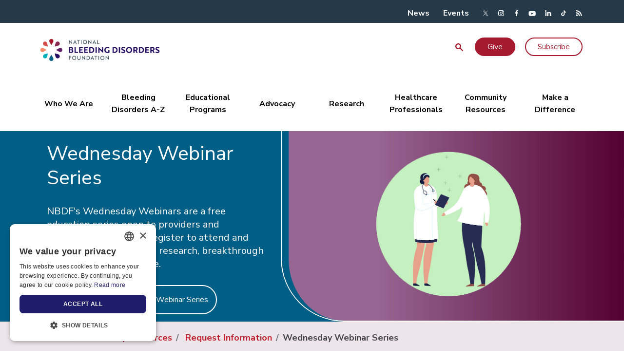

--- FILE ---
content_type: text/html; charset=UTF-8
request_url: https://www.bleeding.org/community-resources/request-information/wednesday-webinar-series
body_size: 31658
content:
<!DOCTYPE html>
<html lang="en" dir="ltr" prefix="content: http://purl.org/rss/1.0/modules/content/  dc: http://purl.org/dc/terms/  foaf: http://xmlns.com/foaf/0.1/  og: http://ogp.me/ns#  rdfs: http://www.w3.org/2000/01/rdf-schema#  schema: http://schema.org/  sioc: http://rdfs.org/sioc/ns#  sioct: http://rdfs.org/sioc/types#  skos: http://www.w3.org/2004/02/skos/core#  xsd: http://www.w3.org/2001/XMLSchema# ">
  <head>
    <!-- Remove Tap Highlight on Windows Phone IE -->
    <meta name="msapplication-tap-highlight" content="no"/>
    <meta charset="utf-8" />
<meta name="description" content="Join NBDF&#039;s free Wednesday Webinar Series for the latest in research and breakthrough developments. Register now!" />
<meta name="abstract" content="Join NBDF&#039;s free Wednesday Webinar Series for the latest in research and breakthrough developments. Register now!" />
<meta name="keywords" content="Wednesday Webinar, NBDF, research, breakthrough developments, education, providers, community members, register" />
<link rel="canonical" href="https://www.bleeding.org/community-resources/request-information/wednesday-webinar-series" />
<meta name="google" content="TEVdOC6RVDHI5SnNj4f80IvCYOl5Dn1iht6x25xzpYk" />
<meta property="og:site_name" content="National Bleeding Disorders Foundation" />
<meta property="og:url" content="https://www.bleeding.org/community-resources/request-information/wednesday-webinar-series" />
<meta property="og:title" content="Wednesday Webinar Series | NBDF" />
<meta property="og:description" content="Join NBDF&#039;s free Wednesday Webinar Series for the latest in research and breakthrough developments. Register now!" />
<meta property="og:image" content="https://www.bleeding.org/sites/default/files/styles/crop_1440x570/public/image/Wednesday-Webinar-Series.jpg?itok=4rGNSRlL" />
<meta property="og:image" content="https://www.bleeding.org/sites/default/files/image/NBDF_Horizontal_Tagline-RGB.png" />
<meta name="twitter:image" content="https://www.bleeding.org/sites/default/files/image/NBDF_Horizontal_Tagline-RGB.png" />
<meta name="Generator" content="Drupal 10 (https://www.drupal.org)" />
<meta name="MobileOptimized" content="width" />
<meta name="HandheldFriendly" content="true" />
<meta name="viewport" content="width=device-width, initial-scale=1.0" />
<script type="application/ld+json">{
    "@context": "https://schema.org",
    "@graph": [
        {
            "@type": "MedicalOrganization",
            "@id": "https://www.bleeding.org/",
            "url": "https://www.bleeding.org/",
            "description": "\u0022The National Bleeding Disorders Foundation (NBDF) is dedicated to finding cures for inheritable blood \u0026 bleeding disorders, addresses complications of these disorders through research, education, and advocacy, and enables people \u0026 families to thrive.\u0022",
            "name": "National Bleeding Disorders Foundation",
            "contactPoint": [
                {
                    "@type": "ContactPoint",
                    "telephone": "212.328.3700",
                    "email": "info@bleeding.org",
                    "availableLanguage": "en,es",
                    "contactType": "Main Office",
                    "contactOption": "TollFree",
                    "areaServed": "Country"
                },
                {
                    "@type": "ContactPoint",
                    "telephone": "888.463.6643",
                    "email": "handi@bleeding.org",
                    "availableLanguage": "en,es",
                    "contactType": "Toll-free Number",
                    "contactOption": "TollFree",
                    "areaServed": "US"
                },
                {
                    "@type": "ContactPoint",
                    "telephone": "800.424.2634",
                    "email": "handi@bleeding.org",
                    "availableLanguage": "en,es",
                    "contactType": "HANDI - NBDF’s Information Resource Center",
                    "contactOption": "TollFree",
                    "areaServed": "US"
                }
            ],
            "logo": {
                "@type": "ImageObject",
                "url": "https://www.bleeding.org/sites/default/files/image/nbdf-vc-logo.jpg"
            },
            "address": {
                "@type": "PostalAddress",
                "streetAddress": "1230 Avenue of the Americas 16th Floor",
                "addressLocality": "New York, NY",
                "addressRegion": "United States",
                "postalCode": "10020",
                "addressCountry": "United States"
            }
        }
    ]
}</script>
<script async="" src="https://cse.google.com/cse.js?cx=24f6f930de70c4eaa"></script>
<link rel="icon" href="/sites/default/files/image/favicon-32x32.png" type="image/png" />
<script src="/sites/default/files/google_tag/gtm/google_tag.script.js?t7waz8" defer></script>

    <title>Wednesday Webinar Series | NBDF</title>
    <link rel="stylesheet" media="all" href="/sites/default/files/css/css_RqD--a45NopQ37p69eDwqZrpr0Z0N2zmcEMJbKHWxT4.css?delta=0&amp;language=en&amp;theme=nhf_main&amp;include=eJxFjksOwyAMRC9E4UiRHVywZDDCoW1y-rb5tBvrzZuFBwW2NaTO0eGOohC5pjMVigxuzmpUQ-yjgfgjnXISxnCgn83cLGC2BgSjiwuZQaJPp51C1V5AeCOXhFNeUF_hR67m-1SA60cpgtyWTOW7pkGH1KFlu1b8jR-1DRS2TNHZaguV4_-D6Wlhv75oHEJvxDtcLw" />
<link rel="stylesheet" media="all" href="/sites/default/files/css/css_q829dA_nISLzQUuNG_rKpO5EpQhUHpA8gi5beDE9Gb0.css?delta=1&amp;language=en&amp;theme=nhf_main&amp;include=eJxFjksOwyAMRC9E4UiRHVywZDDCoW1y-rb5tBvrzZuFBwW2NaTO0eGOohC5pjMVigxuzmpUQ-yjgfgjnXISxnCgn83cLGC2BgSjiwuZQaJPp51C1V5AeCOXhFNeUF_hR67m-1SA60cpgtyWTOW7pkGH1KFlu1b8jR-1DRS2TNHZaguV4_-D6Wlhv75oHEJvxDtcLw" />

    

        <link href="https://fonts.googleapis.com/icon?family=Material+Icons" rel="stylesheet">
  </head>
  <body class="fontyourface path-node page-node-type-landing-page">
        <a href="#main-content" class="visually-hidden focusable skip-link">
      Skip to main content
    </a>
    <noscript><iframe src="https://www.googletagmanager.com/ns.html?id=GTM-PTF8R46" height="0" width="0" style="display:none;visibility:hidden"></iframe></noscript>
      <div class="dialog-off-canvas-main-canvas" data-off-canvas-main-canvas>
    

  

<div class="layout-container node-5688">

      <div id="top-ads" class="top-ads">
      <div class="container">
          <div class="region region-top-ads">
    <div  id="block-nhf-main-nxtloaderscript" data-block-plugin-id="block_content:cb7300f1-4a4e-4809-ae51-47d2536c554d" class="block__type--text block__uuid--cb7300f1-4a4e-4809-ae51-47d2536c554d block block-block-content block-block-contentcb7300f1-4a4e-4809-ae51-47d2536c554d">
  
    
      
            <div class="clearfix text-formatted field field--name-body field--type-text-with-summary field--label-hidden field__item"><script src="https://sky.blackbaudcdn.net/static/og-web-loader/1/main.js" data-envid="p-xpHmjKVMyE6gvQpTV1ROaQ" data-zone="usa"></script></div>
      
  </div>
<div  id="block-nhf-main-disclaimerforgoogleadmanager" data-block-plugin-id="block_content:60b0ee37-adcb-4b23-b92e-5a13a11f99bb" class="block__type--text block__uuid--60b0ee37-adcb-4b23-b92e-5a13a11f99bb block block-block-content block-block-content60b0ee37-adcb-4b23-b92e-5a13a11f99bb">
  
    
      
            <div class="clearfix text-formatted field field--name-body field--type-text-with-summary field--label-hidden field__item"><div class="ad-wrapper"><div class="ad-slot" id="ad-slot">&nbsp;</div><div class="text-align-center ad-disclaimer ads-label" style="color:#fff;display:none;line-height:24px;" id="ad-disclaimer"><em><strong>Paid Advertisement.</strong></em><br><em><span>&nbsp;</span>NBDF does not endorse products or manufacturers.</em></div></div></div>
      
  </div>
<div id="block-square-ad" data-block-plugin-id="gamw" class="block block-gamw">
  
      <div class="ads-label">Leaderboard Ad</div>
    
      <div id="gamw_6308c79b-3dd6-4d2a-a182-8c2869e36c60" data-uuid="6308c79b-3dd6-4d2a-a182-8c2869e36c60" data-ad-unit="NHF_Leaderboard_Ad"></div>
  </div>
<div  id="block-nhf-main-buttonfix" data-block-plugin-id="block_content:b0d13e4b-ac8c-46cf-b692-c698334a2d8d" class="block__type--text block__uuid--b0d13e4b-ac8c-46cf-b692-c698334a2d8d block block-block-content block-block-contentb0d13e4b-ac8c-46cf-b692-c698334a2d8d">
  
    
      
            <div class="clearfix text-formatted field field--name-body field--type-text-with-summary field--label-hidden field__item"><style>li.menu-item a.btn {
height:38px;
padding: 5px 24px;
border: 2px solid #A6192E !important;
text-transform: none !important;
}</style></div>
      
  </div>

  </div>

      </div>
    </div>
  
      <div id="top-area" class="d-none d-lg-block">
      <div class="container">
        
  <div class="row region region-top-area">
    <nav role="navigation" aria-labelledby="block-nhf-main-topareamenu-menu" id="block-nhf-main-topareamenu" data-block-plugin-id="menu_block:top-area-menu" class="block block-menu navigation menu--top-area-menu">
            
  <h2 class="visually-hidden" id="block-nhf-main-topareamenu-menu">Top area menu</h2>
  

        
              <ul region="top_area" class="menu">
                    <li class="menu-item">
        <a href="/news" data-drupal-link-system-path="node/243">News</a>
              </li>
                <li class="menu-item">
        <a href="/events" data-drupal-link-system-path="node/63">Events</a>
              </li>
        </ul>
  


  </nav>
<div class="col-md-3 header_social">
  <div id="block-sociallinksblock-2" data-block-plugin-id="social_links_block" class="block block-nhf-common block-social-links-block">
    
    <div class="social-links-block-wrapper">
            <div class="social-link"><a href="https://twitter.com/nbd_foundation" class="twitter header_social" target="_blank"></a></div>
                <div class="social-link"><a href="https://www.instagram.com/nbd_foundation" class="instagram header_social" target="_blank"></a></div>
                <div class="social-link"><a href="https://www.facebook.com/NationalBleedingDisordersFoundation" class="facebook header_social" target="_blank"></a></div>
                <div class="social-link"><a href="https://youtube.com/@NBDFvideo" class="youtube header_social" target="_blank"></a></div>
                <div class="social-link"><a href="https://www.linkedin.com/company/nbdf" class="linkedin header_social" target="_blank"></a></div>
                <div class="social-link"><a href="https://www.tiktok.com/@natlbdfoundation" class="tiktok header_social" target="_blank"></a></div>
                <div class="social-link"><a href="bleeding.org/rss.xml" class="rss header_social" target="_blank"></a></div>
            </div>

  </div>
</div>

  </div>

      </div>
    </div>
  
      <div id="header">
      <div class="container">
        
  <div class="row region region-header">
    

<div class="col-md-12 col-lg-5">
  <div id="block-nhf-main-branding" data-block-plugin-id="system_branding_block" class="block block-system block-system-branding-block">
    
          <a href="/" rel="home" class="site-logo">
        <img class="logo" src="/sites/default/files/NBDF_logo_header_image.png" alt="Home" />
      </a>
      <div class="menu-burger d-lg-none"><img src="/themes/custom/nhf_base/images/icons/menu-24px.svg" alt="menu burger"></div>
      </div>
</div>
<div  id="block-nhf-main-googleprogrammablesearch" data-block-plugin-id="google_cse" class="block block-google-cse">
  
    
      <div class="gcse-searchbox-only" data-resultsurl="/search/google" data-queryparametername="keys"></div>
  </div>

<div class="d-none d-lg-block col-lg-6 offset-lg-1 col-xl-5 offset-xl-2">
  <nav role="navigation" aria-labelledby="block-utilitymenu-menu" id="block-utilitymenu" data-block-plugin-id="system_menu_block:utility-menu" class="block block-menu navigation menu--utility-menu">
    
    

        <ul class="menu level-0 ">
              <li class="menu-item">
          <a href="" class="btn header_top_link" data-blackbaud-optimized-form-id="e34bce22-ed7d-46c5-9e07-72ea3f3bc4b6">Give</a>
                  </li>
              <li class="menu-item">
          <a href="/subscribe" class="header_top_link">Subscribe</a>
                  </li>
          </ul>
  


  </nav>
</div>

  </div>

      </div>
    </div>
  
      <div id="main-menu">
        <div class="region region-main-menu">
    <nav role="navigation" aria-labelledby="block-nhf-main-main-menu-menu" id="block-nhf-main-main-menu" data-block-plugin-id="system_menu_block:main" class="block block-menu navigation menu--main">
            
  <h2 class="visually-hidden" id="block-nhf-main-main-menu-menu">Main navigation</h2>
  

        

<div class="menu-first-level-container d-none d-lg-block">
  <div class="container">
    <div class="row">
      <ul class="menu main-menu">
                  <li class="menu-item main" data-key="menu_link_content:4d87b27e-03b7-4938-a360-4addf91c121d">
              <a href="/who-we-are">
                  <div>Who We Are</div>
              </a>
          </li>
                  <li class="menu-item main" data-key="menu_link_content:51e4346b-2fce-4306-a198-71b1cb1c4759">
              <a href="/bleeding-disorders-a-z">
                  <div>Bleeding Disorders A-Z</div>
              </a>
          </li>
                  <li class="menu-item main" data-key="menu_link_content:925dce94-7e4f-4aae-a3ca-cc66ba6e6e94">
              <a href="/educational-programs">
                  <div>Educational Programs</div>
              </a>
          </li>
                  <li class="menu-item main" data-key="menu_link_content:fe09c465-9238-4ca8-b5ee-e9178dcfb497">
              <a href="/advocacy">
                  <div>Advocacy</div>
              </a>
          </li>
                  <li class="menu-item main" data-key="menu_link_content:f1b1bb1f-f922-4a9d-bacb-8b149c47ad79">
              <a href="/research">
                  <div>Research</div>
              </a>
          </li>
                  <li class="menu-item main" data-key="menu_link_content:9d157030-34eb-42cb-945b-0a90b217cbe8">
              <a href="/healthcare-professionals">
                  <div>Healthcare Professionals</div>
              </a>
          </li>
                  <li class="menu-item main" data-key="menu_link_content:f7f9498f-79f3-432d-9d04-e2576365fc1e">
              <a href="/community-resources">
                  <div>Community Resources</div>
              </a>
          </li>
                  <li class="menu-item main" data-key="menu_link_content:45a57d42-04e1-47da-b66e-9299913cf50f">
              <a href="/make-a-difference">
                  <div>Make a Difference</div>
              </a>
          </li>
              </ul>
    </div>
  </div>
</div>
<div class="menu-second-level-container d-none d-lg-block">
  <div class="container">
    <div class="row">
                        <div class="menu-second-level hidden" data-parent-key="menu_link_content:4d87b27e-03b7-4938-a360-4addf91c121d">
                          <ul class="menu">
                <li class="menu-item label">
                  <a href="/who-we-are/our-story" data-drupal-link-system-path="node/787">Our Story</a>
                </li>
                                                      <li class="menu-item">
                      <a href="/who-we-are/our-story/mission-history" data-drupal-link-system-path="node/6698">Mission &amp; History</a>
                    </li>
                                      <li class="menu-item">
                      <a href="/who-we-are/our-story/what-we-do" title="More on NHF" data-drupal-link-system-path="node/789">What We Do</a>
                    </li>
                                      <li class="menu-item">
                      <a href="/who-we-are/careers/what-do-we-value" data-drupal-link-system-path="node/805">What Do We Value?</a>
                    </li>
                                      <li class="menu-item">
                      <a href="/who-we-are/our-story/health-access" data-drupal-link-system-path="node/6056">Health Access</a>
                    </li>
                                      <li class="menu-item">
                      <a href="/who-we-are/our-story/nbdf-reports" data-drupal-link-system-path="node/790">NBDF Reports</a>
                    </li>
                                      <li class="menu-item">
                      <a href="/who-we-are/our-story/financial-statements" data-drupal-link-system-path="node/791">Financial Statements</a>
                    </li>
                                      <li class="menu-item">
                      <a href="/who-we-are/our-story/media-newsroom" data-drupal-link-system-path="node/5584">Media Newsroom</a>
                    </li>
                                      <li class="menu-item">
                      <a href="/educate-to-elevate" data-drupal-link-system-path="node/7323">Educate to Elevate</a>
                    </li>
                                      <li class="menu-item">
                      <a href="/who-we-are/our-story/the-national-hemophilia-foundation-has-a-new-name" data-drupal-link-system-path="node/6683">The National Hemophilia Foundation Has a New Name</a>
                    </li>
                                      <li class="menu-item">
                      <a href="/who-we-are/our-story/the-red-thread-75th-anniversary-celebration" data-drupal-link-system-path="node/6450">The Red Thread: 75th Anniversary Celebration</a>
                    </li>
                                                </ul>
                          <ul class="menu">
                <li class="menu-item label">
                  <a href="/who-we-are/our-team" data-drupal-link-system-path="node/792">Our Team</a>
                </li>
                                                      <li class="menu-item">
                      <a href="/who-we-are/our-team/foundation-staff" title="Meet the individuals who are dedicated to our mission of improving the lives of people with inheritable blood disorders through research, education, and advocacy." data-drupal-link-system-path="node/793">Staff</a>
                    </li>
                                      <li class="menu-item">
                      <a href="/who-we-are/our-team/board-of-directors" data-drupal-link-system-path="node/794">Board of Directors</a>
                    </li>
                                      <li class="menu-item">
                      <a href="/who-we-are/our-team/masac" data-drupal-link-system-path="node/795">MASAC</a>
                    </li>
                                      <li class="menu-item">
                      <a href="/who-we-are/our-team/meet-the-nyli" data-drupal-link-system-path="node/796">Meet the NYLI</a>
                    </li>
                                      <li class="menu-item">
                      <a href="/who-we-are/our-team/nursing-working-group" data-drupal-link-system-path="node/797">Nursing Working Group</a>
                    </li>
                                      <li class="menu-item">
                      <a href="/who-we-are/our-team/physical-therapy-working-group" data-drupal-link-system-path="node/798">Physical Therapy Working Group</a>
                    </li>
                                      <li class="menu-item">
                      <a href="/who-we-are/our-team/social-work-working-group" data-drupal-link-system-path="node/799">Social Work Working Group</a>
                    </li>
                                      <li class="menu-item">
                      <a href="/who-we-are/our-team/lee-research-advisory-council" data-drupal-link-system-path="node/7268">LEE Research Advisory Council</a>
                    </li>
                                                </ul>
                          <ul class="menu">
                <li class="menu-item label">
                  <a href="/who-we-are/our-partners" data-drupal-link-system-path="node/800">Our Partners</a>
                </li>
                                                      <li class="menu-item">
                      <a href="/who-we-are/our-partners/partners-in-progress" data-drupal-link-system-path="node/5477">Partners In Progress</a>
                    </li>
                                      <li class="menu-item">
                      <a href="/who-we-are/our-partners/the-act-initiative" data-drupal-link-system-path="node/801">The ACT Initiative</a>
                    </li>
                                      <li class="menu-item">
                      <a href="/who-we-are/our-partners/red-tie-society" data-drupal-link-system-path="node/802">Red Tie Society</a>
                    </li>
                                      <li class="menu-item">
                      <a href="/who-we-are/our-partners/cdc-coop-agreement" data-drupal-link-system-path="node/803">CDC Coop Agreement</a>
                    </li>
                                      <li class="menu-item">
                      <a href="https://www.pathwaytocures.org">Pathway to Cures</a>
                    </li>
                                                </ul>
                          <ul class="menu">
                <li class="menu-item label">
                  <a href="/who-we-are/careers" data-drupal-link-system-path="node/1257">Careers</a>
                </li>
                                                      <li class="menu-item">
                      <a href="/who-we-are/careers/what-do-we-value" data-drupal-link-system-path="node/805">What Do We Value?</a>
                    </li>
                                      <li class="menu-item">
                      <a href="https://recruiting.paylocity.com/recruiting/jobs/All/1f31bed9-c170-4955-ae3b-e76348b7df5b/The-National-Hemophilia-Foundation" target="_blank">Career Opportunities</a>
                    </li>
                                      <li class="menu-item">
                      <a href="/who-we-are/careers/volunteer-opportunities" data-drupal-link-system-path="node/809">Volunteer Opportunities</a>
                    </li>
                                                </ul>
                      </div>
                                <div class="menu-second-level hidden" data-parent-key="menu_link_content:51e4346b-2fce-4306-a198-71b1cb1c4759">
                          <ul class="menu">
                <li class="menu-item label">
                  <a href="/bleeding-disorders-a-z/overview" data-drupal-link-system-path="node/838">Overview</a>
                </li>
                                                      <li class="menu-item">
                      <a href="/bleeding-disorders-a-z/overview/fast-facts" data-drupal-link-system-path="node/842">Fast Facts</a>
                    </li>
                                      <li class="menu-item">
                      <a href="/bleeding-disorders-a-z/overview/what-is-a-bleeding-disorder" data-drupal-link-system-path="node/843">What is a Bleeding Disorder?</a>
                    </li>
                                      <li class="menu-item">
                      <a href="/bleeding-disorders-a-z/overview/history" data-drupal-link-system-path="node/844">History</a>
                    </li>
                                      <li class="menu-item">
                      <a href="/bleeding-disorders-a-z/overview/types-of-bleeds" data-drupal-link-system-path="node/845">Types of Bleeds</a>
                    </li>
                                      <li class="menu-item">
                      <a href="/bleeding-disorders-a-z/overview/inhibitors" data-drupal-link-system-path="node/846">Inhibitors</a>
                    </li>
                                      <li class="menu-item">
                      <a href="/bleeding-disorders-a-z/overview/women-and-bleeding-disorders" data-drupal-link-system-path="node/847">Women and Bleeding Disorders</a>
                    </li>
                                                </ul>
                          <ul class="menu">
                <li class="menu-item label">
                  <a href="/bleeding-disorders-a-z/types" data-drupal-link-system-path="node/839">Types</a>
                </li>
                                                      <li class="menu-item">
                      <a href="/bleeding-disorders-a-z/types/hemophilia-a" data-drupal-link-system-path="node/857">Hemophilia A</a>
                    </li>
                                      <li class="menu-item">
                      <a href="/bleeding-disorders-a-z/types/hemophilia-b" data-drupal-link-system-path="node/858">Hemophilia B</a>
                    </li>
                                      <li class="menu-item">
                      <a href="/bleeding-disorders-a-z/types/von-willebrand-disease" data-drupal-link-system-path="node/859">Von Willebrand Disease</a>
                    </li>
                                      <li class="menu-item">
                      <a href="/bleeding-disorders-a-z/types/other-factor-deficiencies" data-drupal-link-system-path="node/860">Other Factor Deficiencies</a>
                    </li>
                                      <li class="menu-item">
                      <a href="/bleeding-disorders-a-z/types/inherited-platelet-disorders" data-drupal-link-system-path="node/861">Inherited Platelet Disorders</a>
                    </li>
                                                </ul>
                          <ul class="menu">
                <li class="menu-item label">
                  <a href="/bleeding-disorders-a-z/treatment" data-drupal-link-system-path="node/840">Treatment</a>
                </li>
                                                      <li class="menu-item">
                      <a href="/healthcare-professionals/guidelines-on-care/comprehensive-medical-care" data-drupal-link-system-path="node/1211">Comprehensive Medical Care</a>
                    </li>
                                      <li class="menu-item">
                      <a href="/bleeding-disorders-a-z/treatment/masac-for-you" data-drupal-link-system-path="node/6168">MASAC For You</a>
                    </li>
                                      <li class="menu-item">
                      <a href="/healthcare-professionals/guidelines-on-care/masac-documents" data-drupal-link-system-path="node/1212">Treatment Guidelines (MASAC)</a>
                    </li>
                                      <li class="menu-item">
                      <a href="/bleeding-disorders-a-z/treatment/current-treatments" data-drupal-link-system-path="node/873">Current Treatments</a>
                    </li>
                                      <li class="menu-item">
                      <a href="/bleeding-disorders-a-z/treatment/innovative-therapies" data-drupal-link-system-path="node/874">Innovative Therapies</a>
                    </li>
                                      <li class="menu-item">
                      <a href="/research/research-projects/clinical-trials-essentials" data-drupal-link-system-path="node/6527">Clinical Trials</a>
                    </li>
                                      <li class="menu-item">
                      <a href="/bleeding-disorders-a-z/treatment/shared-decision-making" data-drupal-link-system-path="node/6798">Shared Decision-Making</a>
                    </li>
                                      <li class="menu-item">
                      <a href="https://dbdgateway.cdc.gov/HTCDirSearch.aspx" target="_blank" title="Hemophilia Treatment Centers">Hemophilia Treatment Centers</a>
                    </li>
                                                </ul>
                          <ul class="menu">
                <li class="menu-item label">
                  <a href="/bleeding-disorders-a-z/healthcare-coverage" data-drupal-link-system-path="node/841">Healthcare Coverage</a>
                </li>
                                                      <li class="menu-item">
                      <a href="/bleeding-disorders-a-z/healthcare-coverage/choosing-an-insurance-plan" data-drupal-link-system-path="node/879">Choosing an Insurance Plan</a>
                    </li>
                                      <li class="menu-item">
                      <a href="/bleeding-disorders-a-z/healthcare-coverage/private-insurance" data-drupal-link-system-path="node/880">Private Insurance</a>
                    </li>
                                      <li class="menu-item">
                      <a href="/bleeding-disorders-a-z/healthcare-coverage/public-insurance" data-drupal-link-system-path="node/881">Public Insurance</a>
                    </li>
                                      <li class="menu-item">
                      <a href="/bleeding-disorders-a-z/healthcare-coverage/personal-health-insurance-toolkit" data-drupal-link-system-path="node/882">Health Insurance Toolkit</a>
                    </li>
                                                </ul>
                      </div>
                                <div class="menu-second-level hidden" data-parent-key="menu_link_content:925dce94-7e4f-4aae-a3ca-cc66ba6e6e94">
                          <ul class="menu">
                <li class="menu-item label">
                  <a href="/educational-programs/education" data-drupal-link-system-path="node/811">Education</a>
                </li>
                                                      <li class="menu-item">
                      <a href="/events/bleeding-disorders-conference" data-drupal-link-system-path="node/7081">Bleeding Disorders Conference</a>
                    </li>
                                      <li class="menu-item">
                      <a href="/educational-programs/education/inhibitor-education" data-drupal-link-system-path="node/814">Inhibitor Education</a>
                    </li>
                                      <li class="menu-item">
                      <a href="/educational-programs/education/steps-for-living" data-drupal-link-system-path="node/7279">Steps for Living</a>
                    </li>
                                      <li class="menu-item">
                      <a href="/educational-programs/education/online-education" data-drupal-link-system-path="node/5199">Online Education</a>
                    </li>
                                      <li class="menu-item">
                      <a href="/educational-programs/education/rare-bleeding-disorders" data-drupal-link-system-path="node/5557">Rare Bleeding Disorders</a>
                    </li>
                                      <li class="menu-item">
                      <a href="/educational-programs/education/von-willebrand-disease" data-drupal-link-system-path="node/816">Von Willebrand Disease</a>
                    </li>
                                      <li class="menu-item">
                      <a href="/educational-programs/education/mental-health" data-drupal-link-system-path="node/817">Mental Health</a>
                    </li>
                                      <li class="menu-item">
                      <a href="/educational-programs/education/gene-and-innovative-therapies-education" data-drupal-link-system-path="node/818">Gene and Innovative Therapies</a>
                    </li>
                                      <li class="menu-item">
                      <a href="/educational-programs/education/women" data-drupal-link-system-path="node/819">Women</a>
                    </li>
                                      <li class="menu-item">
                      <a href="/educational-programs/education/educational-programming" data-drupal-link-system-path="node/820">Educational Programming</a>
                    </li>
                                      <li class="menu-item">
                      <a href="/educational-programs/education/clotting-cascade" data-drupal-link-system-path="node/6701">Clotting Cascade</a>
                    </li>
                                                </ul>
                          <ul class="menu">
                <li class="menu-item label">
                  <a href="/educational-programs/training" data-drupal-link-system-path="node/812">Training</a>
                </li>
                                                      <li class="menu-item">
                      <a href="/educational-programs/training/youth-leadership-nyli" data-drupal-link-system-path="node/823">Youth Leadership (NYLI)</a>
                    </li>
                                                </ul>
                          <ul class="menu">
                <li class="menu-item label">
                  <a href="/educational-programs/outreach" data-drupal-link-system-path="node/813">Outreach</a>
                </li>
                                                      <li class="menu-item">
                      <a href="/educational-programs/outreach/thrive" data-drupal-link-system-path="node/6829">THRIVE</a>
                    </li>
                                      <li class="menu-item">
                      <a href="/educational-programs/outreach/thrive-en-espanol" data-drupal-link-system-path="node/7230">THRIVE - en español</a>
                    </li>
                                      <li class="menu-item">
                      <a href="/educational-programs/outreach/undiagnosed" data-drupal-link-system-path="node/824">Undiagnosed</a>
                    </li>
                                      <li class="menu-item">
                      <a href="/educational-programs/outreach/guias-culturales" data-drupal-link-system-path="node/826">Guías Culturales</a>
                    </li>
                                                </ul>
                      </div>
                                <div class="menu-second-level hidden" data-parent-key="menu_link_content:fe09c465-9238-4ca8-b5ee-e9178dcfb497">
                          <ul class="menu">
                <li class="menu-item label">
                  <a href="/advocacy/federal-priorities" data-drupal-link-system-path="node/884">Federal Priorities</a>
                </li>
                                                      <li class="menu-item">
                      <a href="/advocacy/federal-priorities/access-to-care" data-drupal-link-system-path="node/888">Access to Care</a>
                    </li>
                                      <li class="menu-item">
                      <a href="/advocacy/federal-priorities/federal-programs" data-drupal-link-system-path="node/889">Federal Programs</a>
                    </li>
                                      <li class="menu-item">
                      <a href="/advocacy/federal-priorities/medicare" data-drupal-link-system-path="node/890">Medicare</a>
                    </li>
                                      <li class="menu-item">
                      <a href="/advocacy/federal-priorities/medicaid-federal" data-drupal-link-system-path="node/891">Medicaid</a>
                    </li>
                                      <li class="menu-item">
                      <a href="/advocacy/federal-priorities/blood-and-blood-product-safety" data-drupal-link-system-path="node/887">Blood &amp; Blood Product Safety</a>
                    </li>
                                      <li class="menu-item">
                      <a href="/advocacy/federal-priorities/make-all-copays-count" data-drupal-link-system-path="node/5714">Make All Copays Count</a>
                    </li>
                                                </ul>
                          <ul class="menu">
                <li class="menu-item label">
                  <a href="/advocacy/state-priorities" data-drupal-link-system-path="node/885">State Priorities</a>
                </li>
                                                      <li class="menu-item">
                      <a href="/advocacy/state-priorities/utilization-management" data-drupal-link-system-path="node/893">Utilization Management</a>
                    </li>
                                      <li class="menu-item">
                      <a href="/advocacy/state-priorities/patient-out-of-pocket-expenses" data-drupal-link-system-path="node/894">Patient Out-of-Pocket Expenses</a>
                    </li>
                                      <li class="menu-item">
                      <a href="/advocacy/state-priorities/medicaid-state" data-drupal-link-system-path="node/895">Medicaid</a>
                    </li>
                                                </ul>
                          <ul class="menu">
                <li class="menu-item label">
                  <a href="/advocacy/how-you-can-take-action" data-drupal-link-system-path="node/886">How You Can Take Action</a>
                </li>
                                                      <li class="menu-item">
                      <a href="/advocacy/how-you-can-take-action/voices-for-policy-change" data-drupal-link-system-path="node/6978">Voices for Policy Change!</a>
                    </li>
                                      <li class="menu-item">
                      <a href="/advocacy/how-you-can-take-action/register-to-vote" data-drupal-link-system-path="node/898">Register to Vote</a>
                    </li>
                                      <li class="menu-item">
                      <a href="/events/washington-days" data-drupal-link-system-path="node/7400">Washington Days</a>
                    </li>
                                      <li class="menu-item">
                      <a href="/advocacy/how-you-can-take-action/advocacy-dos-and-donts" data-drupal-link-system-path="node/899">Advocacy Do’s and Don’ts</a>
                    </li>
                                      <li class="menu-item">
                      <a href="/advocacy/how-you-can-take-action/6-steps-for-grassroots-advocacy" data-drupal-link-system-path="node/900">6 Steps for Grassroots Advocacy</a>
                    </li>
                                      <li class="menu-item">
                      <a href="/advocacy/how-you-can-take-action/tell-your-story" data-drupal-link-system-path="node/901">Tell Your Story</a>
                    </li>
                                                </ul>
                          <ul class="menu">
                <li class="menu-item label">
                  <a href="/advocacy/managed-care-payers" data-drupal-link-system-path="node/1210">Managed Care &amp; Payers</a>
                </li>
                                                      <li class="menu-item">
                      <a href="/advocacy/managed-care-payers/collaborating-on-coverage" data-drupal-link-system-path="node/1229">Collaborating on Coverage</a>
                    </li>
                                      <li class="menu-item">
                      <a href="/advocacy/managed-care-payers/quality-of-care-guidelines" data-drupal-link-system-path="node/1225">Quality of Care Guidelines</a>
                    </li>
                                      <li class="menu-item">
                      <a href="https://www.managedcarehemo.com/cmece">CME/CE Webcast Series</a>
                    </li>
                                      <li class="menu-item">
                      <a href="https://www.managedcarehemo.com/">Educational Web Portal</a>
                    </li>
                                      <li class="menu-item">
                      <a href="https://www.ccschemo.com/">Quality Improvement &amp; Cost Management</a>
                    </li>
                                                </ul>
                      </div>
                                <div class="menu-second-level hidden" data-parent-key="menu_link_content:f1b1bb1f-f922-4a9d-bacb-8b149c47ad79">
                          <ul class="menu">
                <li class="menu-item label">
                  <a href="/research/research-projects" data-drupal-link-system-path="node/928">Research Projects</a>
                </li>
                                                      <li class="menu-item">
                      <a href="/research/research-projects/foundation-research" data-drupal-link-system-path="node/5653">Foundation Research</a>
                    </li>
                                      <li class="menu-item">
                      <a href="/research/research-projects/funded-by-foundation" data-drupal-link-system-path="node/1204">Funded by Foundation</a>
                    </li>
                                      <li class="menu-item">
                      <a href="/research/research-projects/research-presented-at-our-conference" data-drupal-link-system-path="node/784">Presented at Our Conference</a>
                    </li>
                                      <li class="menu-item">
                      <a href="/research/research-projects/research-journal-club" data-drupal-link-system-path="node/5583">Research Journal Club</a>
                    </li>
                                      <li class="menu-item">
                      <a href="/research/research-projects/research-roundtable" data-drupal-link-system-path="node/7240">Research Roundtable</a>
                    </li>
                                      <li class="menu-item">
                      <a href="/research/research-projects/clinical-trials-essentials" data-drupal-link-system-path="node/6527">Clinical Trial Essentials</a>
                    </li>
                                      <li class="menu-item">
                      <a href="/research/research-projects/corehem-mental-health-tool" data-drupal-link-system-path="node/6760">coreHem Mental Health Tool</a>
                    </li>
                                                </ul>
                          <ul class="menu">
                <li class="menu-item label">
                  <a href="/research/fund-your-research" data-drupal-link-system-path="node/929">Fund Your Research</a>
                </li>
                                                      <li class="menu-item">
                      <a href="/research/fund-your-research/judith-graham-pool-postdoctoral-research-fellowship" data-drupal-link-system-path="node/930">Judith Graham Pool Postdoctoral Research Fellowship</a>
                    </li>
                                      <li class="menu-item">
                      <a href="/research/fund-your-research/nbdf-sanofi-career-development-award" data-drupal-link-system-path="node/931">NBDF-Sanofi Career Development Award</a>
                    </li>
                                      <li class="menu-item">
                      <a href="/research/fund-your-research/nursing-excellence-fellowship" data-drupal-link-system-path="node/934">Nursing Excellence Fellowship</a>
                    </li>
                                      <li class="menu-item">
                      <a href="/research/fund-your-research/physical-therapy-excellence-fellowship" data-drupal-link-system-path="node/935">Physical Therapy Excellence Fellowship</a>
                    </li>
                                      <li class="menu-item">
                      <a href="/research/fund-your-research/social-work-excellence-fellowship" data-drupal-link-system-path="node/936">Social Work Excellence Fellowship</a>
                    </li>
                                                </ul>
                          <ul class="menu">
                <li class="menu-item label">
                  <a href="/research/community-voices-in-research" data-drupal-link-system-path="node/1205">Community Voices in Research</a>
                </li>
                                                      <li class="menu-item">
                      <a href="/research/community-voices-in-research/what-is-cvr" data-drupal-link-system-path="node/1565">What is CVR?</a>
                    </li>
                                      <li class="menu-item">
                      <a href="/research/community-voices-in-research/how-why-should-i-participate" data-drupal-link-system-path="node/1566">How &amp; Why Should I Participate?</a>
                    </li>
                                      <li class="menu-item">
                      <a href="/research/community-voices-in-research/impact-on-research" data-drupal-link-system-path="node/1567">Impact on Research</a>
                    </li>
                                      <li class="menu-item">
                      <a href="https://nhf-cvr.ihp.iqvia.com/">Frequently Asked Questions</a>
                    </li>
                                      <li class="menu-item">
                      <a href="https://nhf-cvr.ihp.iqvia.com/login">Login to CVR</a>
                    </li>
                                                </ul>
                          <ul class="menu">
                <li class="menu-item label">
                  <a href="/research/bleeding-disorders-research-collaborative" data-drupal-link-system-path="node/5527">Bleeding Disorders Research Collaborative</a>
                </li>
                                                      <li class="menu-item">
                      <a href="/research/bleeding-disorders-research-collaborative/what-is-the-bleeding-disorders-research-collaborative" data-drupal-link-system-path="node/5534">What is the Bleeding Disorders Research Collaborative?</a>
                    </li>
                                      <li class="menu-item">
                      <a href="/research/bleeding-disorders-research-collaborative/the-bdrc-structure-and-research-priorities" data-drupal-link-system-path="node/5540">The BDRC Structure and Research Priorities</a>
                    </li>
                                      <li class="menu-item">
                      <a href="/research/bleeding-disorders-research-collaborative/lived-experience-experts-lees-leading-the-way" data-drupal-link-system-path="node/6680">Lived Experience Experts (LEEs) Leading the Way</a>
                    </li>
                                      <li class="menu-item">
                      <a href="/research/bleeding-disorders-research-collaborative/how-to-get-involved" data-drupal-link-system-path="node/7019">How to Get Involved</a>
                    </li>
                                      <li class="menu-item">
                      <a href="/research/bleeding-disorders-research-collaborative/our-journey-together" data-drupal-link-system-path="node/5535">Our Journey Together</a>
                    </li>
                                      <li class="menu-item">
                      <a href="/research/bleeding-disorders-research-collaborative/bdrc-resources" data-drupal-link-system-path="node/7020">BDRC Resources</a>
                    </li>
                                                </ul>
                      </div>
                                <div class="menu-second-level hidden" data-parent-key="menu_link_content:9d157030-34eb-42cb-945b-0a90b217cbe8">
                          <ul class="menu">
                <li class="menu-item label">
                  <a href="/healthcare-professionals/guidelines-on-care" data-drupal-link-system-path="node/1207">Guidelines on Care</a>
                </li>
                                                      <li class="menu-item">
                      <a href="/healthcare-professionals/guidelines-on-care/comprehensive-medical-care" data-drupal-link-system-path="node/1211">Comprehensive Care</a>
                    </li>
                                      <li class="menu-item">
                      <a href="/healthcare-professionals/guidelines-on-care/masac-documents" data-drupal-link-system-path="node/1212">MASAC Documents</a>
                    </li>
                                      <li class="menu-item">
                      <a href="/healthcare-professionals/guidelines-on-care/masac-minutes" data-drupal-link-system-path="node/6981">MASAC Minutes</a>
                    </li>
                                      <li class="menu-item">
                      <a href="/healthcare-professionals/guidelines-on-care/products-licensed-in-the-us" data-drupal-link-system-path="node/1213">Products Licensed (US)</a>
                    </li>
                                      <li class="menu-item">
                      <a href="/healthcare-professionals/guidelines-on-care/emergency-management" data-drupal-link-system-path="node/1214">Emergency Management</a>
                    </li>
                                      <li class="menu-item">
                      <a href="/healthcare-professionals/guidelines-on-care/snapshots-of-vwd-guidelines" data-drupal-link-system-path="node/5499">Snapshots of VWD Guidelines</a>
                    </li>
                                                </ul>
                          <ul class="menu">
                <li class="menu-item label">
                  <a href="/healthcare-professionals/education-resources" data-drupal-link-system-path="node/1208">Education &amp; Resources</a>
                </li>
                                                      <li class="menu-item">
                      <a href="/healthcare-professionals/education-resources/nbdf-takeda-clinical-fellowship-program" data-drupal-link-system-path="node/1220">NBDF-Takeda Clinical Fellowship Program</a>
                    </li>
                                      <li class="menu-item">
                      <a href="/healthcare-professionals/education-resources/nbdfs-collaborative-learning-exchange" data-drupal-link-system-path="node/5875">NBDF’s Collaborative Learning Exchange</a>
                    </li>
                                      <li class="menu-item">
                      <a href="/healthcare-professionals/education-resources/online-education-for-providers" data-drupal-link-system-path="node/1215">Online Education for Providers</a>
                    </li>
                                      <li class="menu-item">
                      <a href="/healthcare-professionals/education-resources/live-online-learning-partners" data-drupal-link-system-path="node/1216">Live &amp; Online Learning (Partners)</a>
                    </li>
                                      <li class="menu-item">
                      <a href="/healthcare-professionals/education-resources/rare-coagulation-resource-room" data-drupal-link-system-path="node/1219">Rare Coagulation Resource Room</a>
                    </li>
                                      <li class="menu-item">
                      <a href="/news?search=&amp;field_tags_target_id%5B0%5D=251" data-drupal-link-query="{&quot;field_tags_target_id&quot;:[&quot;251&quot;],&quot;search&quot;:&quot;&quot;}" data-drupal-link-system-path="node/243">Peer-reviewed Journals</a>
                    </li>
                                      <li class="menu-item">
                      <a href="/healthcare-professionals/education-resources/nbdf-publications" data-drupal-link-system-path="node/1217">NBDF Publications</a>
                    </li>
                                      <li class="menu-item">
                      <a href="/healthcare-professionals/education-resources/other-associations" data-drupal-link-system-path="node/1221">Other Associations</a>
                    </li>
                                                </ul>
                          <ul class="menu">
                <li class="menu-item label">
                  <a href="/healthcare-professionals/allied-healthcare" data-drupal-link-system-path="node/1209">Allied Healthcare</a>
                </li>
                                                      <li class="menu-item">
                      <a href="/healthcare-professionals/allied-healthcare/nursing" data-drupal-link-system-path="node/1223">Nursing</a>
                    </li>
                                      <li class="menu-item">
                      <a href="/healthcare-professionals/allied-healthcare/physical-therapy" data-drupal-link-system-path="node/1224">Physical Therapy</a>
                    </li>
                                      <li class="menu-item">
                      <a href="/healthcare-professionals/allied-healthcare/social-work" data-drupal-link-system-path="node/1230">Social Work</a>
                    </li>
                                      <li class="menu-item">
                      <a href="/healthcare-professionals/guidelines-on-care/comprehensive-medical-care" data-drupal-link-system-path="node/1211">Other Interdisciplinary Healthcare Providers</a>
                    </li>
                                                </ul>
                      </div>
                                <div class="menu-second-level hidden" data-parent-key="menu_link_content:f7f9498f-79f3-432d-9d04-e2576365fc1e">
                          <ul class="menu">
                <li class="menu-item label">
                  <a href="/community-resources/request-information" data-drupal-link-system-path="node/1246">Request Information</a>
                </li>
                                                      <li class="menu-item">
                      <a href="/community-resources/request-information/contact-us" class="header_top_link" data-drupal-link-system-path="node/5694">Contact Us</a>
                    </li>
                                      <li class="menu-item">
                      <a href="/community-resources/request-information/the-neil-frick-resource-center" data-drupal-link-system-path="node/7160">The Neil Frick Resource Center</a>
                    </li>
                                      <li class="menu-item">
                      <a href="/community-resources/request-information/read-our-publications" data-drupal-link-system-path="node/1248">Read Our Publications</a>
                    </li>
                                      <li class="menu-item">
                      <a href="/community-resources/request-information/subscribe-for-email-updates" data-drupal-link-system-path="node/5382">Subscribe for Email Updates</a>
                    </li>
                                      <li class="menu-item">
                      <a href="https://hemaware.org/subscribe">Get HemAware Magazine</a>
                    </li>
                                      <li class="menu-item">
                      <a href="/community-resources/request-information/newsletter-archive" data-drupal-link-system-path="node/5538">Newsletter Archive</a>
                    </li>
                                      <li class="menu-item">
                      <a href="/community-resources/request-information/wednesday-webinar-series" data-drupal-link-system-path="node/5688" class="is-active" aria-current="page">Wednesday Webinar Series</a>
                    </li>
                                                </ul>
                          <ul class="menu">
                <li class="menu-item label">
                  <a href="/community-resources/resources-near-you" data-drupal-link-system-path="node/1245">Resources Near You</a>
                </li>
                                                      <li class="menu-item">
                      <a href="/community-resources/resources-near-you/chapter-network" data-drupal-link-system-path="node/18">Chapters</a>
                    </li>
                                      <li class="menu-item">
                      <a href="https://dbdgateway.cdc.gov/HTCDirSearch.aspx">Hemophilia Treatment Centers</a>
                    </li>
                                      <li class="menu-item">
                      <a href="/research/research-projects/clinical-trials-essentials" data-drupal-link-system-path="node/6527">Clinical Trials</a>
                    </li>
                                      <li class="menu-item">
                      <a href="/community-resources/resources-near-you/bleeding-disorders-camps" data-drupal-link-system-path="node/3">Bleeding Disorders Camps</a>
                    </li>
                                      <li class="menu-item">
                      <a href="/research/community-voices-in-research" data-drupal-link-system-path="node/1205">Community Voices in Research</a>
                    </li>
                                                </ul>
                          <ul class="menu">
                <li class="menu-item label">
                  <a href="/community-resources/financial-assistance" data-drupal-link-system-path="node/1244">Financial Assistance</a>
                </li>
                                                      <li class="menu-item">
                      <a href="/community-resources/financial-assistance/scholarships" data-drupal-link-system-path="node/244">Scholarships</a>
                    </li>
                                      <li class="menu-item">
                      <a href="/community-resources/financial-assistance/patient-assistance-programs" data-drupal-link-system-path="node/1255">Patient Assistance Programs</a>
                    </li>
                                                </ul>
                      </div>
                                <div class="menu-second-level hidden" data-parent-key="menu_link_content:45a57d42-04e1-47da-b66e-9299913cf50f">
                          <ul class="menu">
                <li class="menu-item label">
                  <a href="/make-a-difference/donate" data-drupal-link-system-path="node/7389">Donate</a>
                </li>
                                                      <li class="menu-item">
                      <a href="/make-a-difference/donate/donate-now" data-drupal-link-system-path="node/1581">Donate Now</a>
                    </li>
                                      <li class="menu-item">
                      <a href="/make-a-difference/donate/donor-advised-funds" data-drupal-link-system-path="node/1590">Donor Advised Funds</a>
                    </li>
                                      <li class="menu-item">
                      <a href="mailto:nbdfadvancement@bleeding.org">Donate Securities or Cryptocurrency</a>
                    </li>
                                      <li class="menu-item">
                      <a href="/make-a-difference/donate/give-monthly" data-drupal-link-system-path="node/1582">Give Monthly</a>
                    </li>
                                      <li class="menu-item">
                      <a href="/make-a-difference/donate/planned-giving" data-drupal-link-system-path="node/7070">Planned Giving</a>
                    </li>
                                                </ul>
                          <ul class="menu">
                <li class="menu-item label">
                  <a href="/make-a-difference/join-us" data-drupal-link-system-path="node/1594">Join Us</a>
                </li>
                                                      <li class="menu-item">
                      <a href="/make-a-difference/join-us/corporate-giving" data-drupal-link-system-path="node/1591">Become a Corporate Partner</a>
                    </li>
                                      <li class="menu-item">
                      <a href="/make-a-difference/join-us/bleeding-disorders-awareness-month" data-drupal-link-system-path="node/5403">Bleeding Disorders Awareness Month</a>
                    </li>
                                      <li class="menu-item">
                      <a href="https://www.uniteforbleedingdisorders.org">Find a Walk</a>
                    </li>
                                      <li class="menu-item">
                      <a href="/research/community-voices-in-research" data-drupal-link-system-path="node/1205">Participate in Research/CVR</a>
                    </li>
                                      <li class="menu-item">
                      <a href="/make-a-difference/join-us/why-give" data-drupal-link-system-path="node/1585">Why Give?</a>
                    </li>
                                                </ul>
                          <ul class="menu">
                <li class="menu-item label">
                  <a href="/make-a-difference/more-than-a-donation" data-drupal-link-system-path="node/7391">More than a Donation</a>
                </li>
                                                      <li class="menu-item">
                      <a href="/make-a-difference/more-than-a-donation/create-your-own-fundraiser" data-drupal-link-system-path="node/1595">Create Your Own Fundraiser</a>
                    </li>
                                      <li class="menu-item">
                      <a href="/make-a-difference/more-than-a-donation/fundraise-on-social-media" data-drupal-link-system-path="node/1596">Fundraise on Social Media</a>
                    </li>
                                      <li class="menu-item">
                      <a href="/make-a-difference/more-than-a-donation/run-in-a-marathon" data-drupal-link-system-path="node/1597">Run in a Marathon</a>
                    </li>
                                      <li class="menu-item">
                      <a href="/make-a-difference/more-than-a-donation/matching-gifts" data-drupal-link-system-path="node/7393">Matching Gifts</a>
                    </li>
                                                </ul>
                      </div>
                  </div>
  </div>
</div>

  </nav>
<div  id="block-mobilenavigationblock" data-block-plugin-id="mobile_menu_block" class="block block-nhf-common block-mobile-menu-block">
  
    
      <div class="block mobile-logo">
    <div class="container">
        <div class="row">
            <div class="col-10">
                <a href="/">
                    <img class="logo" src="/sites/default/files/styles/image_full/public/image/nbdf_horizontal_formerlynhf-wht.png" alt="Home">
                </a>
            </div>
            <div class="col-2">
                <span class="close"></span>
            </div>
        </div>
    </div>
</div>

<div class="block mobile-search">
    <div  id="block-nhf-main-googleprogrammablesearch" data-block-plugin-id="google_cse" class="block block-google-cse">
  
    
      <div class="gcse-searchbox-only" data-resultsurl="/search/google" data-queryparametername="keys"></div>
  </div>

</div>

    <div class="block mobile-main-menu">
        <ul class="menu level-0">
                            <li class="menu-item">
                    <div class="wrapper">
                        <div class="link-item child-links no-link">
                            <a href="/who-we-are" data-drupal-link-system-path="node/786">Who We Are</a>
                                                            <i class="arrow down"></i>
                                                    </div>
                                                    <ul class="menu level-1 closed">
                                                                    <li class="menu-item">
                                        <div class="link-item child-links">
                                            <a href="/who-we-are/our-story" data-drupal-link-system-path="node/787">Our Story</a>
                                                                                            <i class="plus-minus plus"></i>
                                                                                    </div>
                                                                                    <ul class="menu level-2 closed">
                                                                                                    <li class="menu-item">
                                                        <a href="/who-we-are/our-story/mission-history" data-drupal-link-system-path="node/6698">Mission &amp; History</a>
                                                    </li>
                                                                                                    <li class="menu-item">
                                                        <a href="/who-we-are/our-story/what-we-do" title="More on NHF" data-drupal-link-system-path="node/789">What We Do</a>
                                                    </li>
                                                                                                    <li class="menu-item">
                                                        <a href="/who-we-are/careers/what-do-we-value" data-drupal-link-system-path="node/805">What Do We Value?</a>
                                                    </li>
                                                                                                    <li class="menu-item">
                                                        <a href="/who-we-are/our-story/health-access" data-drupal-link-system-path="node/6056">Health Access</a>
                                                    </li>
                                                                                                    <li class="menu-item">
                                                        <a href="/who-we-are/our-story/nbdf-reports" data-drupal-link-system-path="node/790">NBDF Reports</a>
                                                    </li>
                                                                                                    <li class="menu-item">
                                                        <a href="/who-we-are/our-story/financial-statements" data-drupal-link-system-path="node/791">Financial Statements</a>
                                                    </li>
                                                                                                    <li class="menu-item">
                                                        <a href="/who-we-are/our-story/media-newsroom" data-drupal-link-system-path="node/5584">Media Newsroom</a>
                                                    </li>
                                                                                                    <li class="menu-item">
                                                        <a href="/educate-to-elevate" data-drupal-link-system-path="node/7323">Educate to Elevate</a>
                                                    </li>
                                                                                                    <li class="menu-item">
                                                        <a href="/who-we-are/our-story/the-national-hemophilia-foundation-has-a-new-name" data-drupal-link-system-path="node/6683">The National Hemophilia Foundation Has a New Name</a>
                                                    </li>
                                                                                                    <li class="menu-item">
                                                        <a href="/who-we-are/our-story/the-red-thread-75th-anniversary-celebration" data-drupal-link-system-path="node/6450">The Red Thread: 75th Anniversary Celebration</a>
                                                    </li>
                                                                                            </ul>
                                                                            </li>
                                                                    <li class="menu-item">
                                        <div class="link-item child-links">
                                            <a href="/who-we-are/our-team" data-drupal-link-system-path="node/792">Our Team</a>
                                                                                            <i class="plus-minus plus"></i>
                                                                                    </div>
                                                                                    <ul class="menu level-2 closed">
                                                                                                    <li class="menu-item">
                                                        <a href="/who-we-are/our-team/foundation-staff" title="Meet the individuals who are dedicated to our mission of improving the lives of people with inheritable blood disorders through research, education, and advocacy." data-drupal-link-system-path="node/793">Staff</a>
                                                    </li>
                                                                                                    <li class="menu-item">
                                                        <a href="/who-we-are/our-team/board-of-directors" data-drupal-link-system-path="node/794">Board of Directors</a>
                                                    </li>
                                                                                                    <li class="menu-item">
                                                        <a href="/who-we-are/our-team/masac" data-drupal-link-system-path="node/795">MASAC</a>
                                                    </li>
                                                                                                    <li class="menu-item">
                                                        <a href="/who-we-are/our-team/meet-the-nyli" data-drupal-link-system-path="node/796">Meet the NYLI</a>
                                                    </li>
                                                                                                    <li class="menu-item">
                                                        <a href="/who-we-are/our-team/nursing-working-group" data-drupal-link-system-path="node/797">Nursing Working Group</a>
                                                    </li>
                                                                                                    <li class="menu-item">
                                                        <a href="/who-we-are/our-team/physical-therapy-working-group" data-drupal-link-system-path="node/798">Physical Therapy Working Group</a>
                                                    </li>
                                                                                                    <li class="menu-item">
                                                        <a href="/who-we-are/our-team/social-work-working-group" data-drupal-link-system-path="node/799">Social Work Working Group</a>
                                                    </li>
                                                                                                    <li class="menu-item">
                                                        <a href="/who-we-are/our-team/lee-research-advisory-council" data-drupal-link-system-path="node/7268">LEE Research Advisory Council</a>
                                                    </li>
                                                                                            </ul>
                                                                            </li>
                                                                    <li class="menu-item">
                                        <div class="link-item child-links">
                                            <a href="/who-we-are/our-partners" data-drupal-link-system-path="node/800">Our Partners</a>
                                                                                            <i class="plus-minus plus"></i>
                                                                                    </div>
                                                                                    <ul class="menu level-2 closed">
                                                                                                    <li class="menu-item">
                                                        <a href="/who-we-are/our-partners/partners-in-progress" data-drupal-link-system-path="node/5477">Partners In Progress</a>
                                                    </li>
                                                                                                    <li class="menu-item">
                                                        <a href="/who-we-are/our-partners/the-act-initiative" data-drupal-link-system-path="node/801">The ACT Initiative</a>
                                                    </li>
                                                                                                    <li class="menu-item">
                                                        <a href="/who-we-are/our-partners/red-tie-society" data-drupal-link-system-path="node/802">Red Tie Society</a>
                                                    </li>
                                                                                                    <li class="menu-item">
                                                        <a href="/who-we-are/our-partners/cdc-coop-agreement" data-drupal-link-system-path="node/803">CDC Coop Agreement</a>
                                                    </li>
                                                                                                    <li class="menu-item">
                                                        <a href="https://www.pathwaytocures.org">Pathway to Cures</a>
                                                    </li>
                                                                                            </ul>
                                                                            </li>
                                                                    <li class="menu-item">
                                        <div class="link-item child-links">
                                            <a href="/who-we-are/careers" data-drupal-link-system-path="node/1257">Careers</a>
                                                                                            <i class="plus-minus plus"></i>
                                                                                    </div>
                                                                                    <ul class="menu level-2 closed">
                                                                                                    <li class="menu-item">
                                                        <a href="/who-we-are/careers/what-do-we-value" data-drupal-link-system-path="node/805">What Do We Value?</a>
                                                    </li>
                                                                                                    <li class="menu-item">
                                                        <a href="https://recruiting.paylocity.com/recruiting/jobs/All/1f31bed9-c170-4955-ae3b-e76348b7df5b/The-National-Hemophilia-Foundation" target="_blank">Career Opportunities</a>
                                                    </li>
                                                                                                    <li class="menu-item">
                                                        <a href="/who-we-are/careers/volunteer-opportunities" data-drupal-link-system-path="node/809">Volunteer Opportunities</a>
                                                    </li>
                                                                                            </ul>
                                                                            </li>
                                                            </ul>
                                            </div>
                </li>
                            <li class="menu-item">
                    <div class="wrapper">
                        <div class="link-item child-links no-link">
                            <a href="/bleeding-disorders-a-z" data-drupal-link-system-path="node/837">Bleeding Disorders A-Z</a>
                                                            <i class="arrow down"></i>
                                                    </div>
                                                    <ul class="menu level-1 closed">
                                                                    <li class="menu-item">
                                        <div class="link-item child-links">
                                            <a href="/bleeding-disorders-a-z/overview" data-drupal-link-system-path="node/838">Overview</a>
                                                                                            <i class="plus-minus plus"></i>
                                                                                    </div>
                                                                                    <ul class="menu level-2 closed">
                                                                                                    <li class="menu-item">
                                                        <a href="/bleeding-disorders-a-z/overview/fast-facts" data-drupal-link-system-path="node/842">Fast Facts</a>
                                                    </li>
                                                                                                    <li class="menu-item">
                                                        <a href="/bleeding-disorders-a-z/overview/what-is-a-bleeding-disorder" data-drupal-link-system-path="node/843">What is a Bleeding Disorder?</a>
                                                    </li>
                                                                                                    <li class="menu-item">
                                                        <a href="/bleeding-disorders-a-z/overview/history" data-drupal-link-system-path="node/844">History</a>
                                                    </li>
                                                                                                    <li class="menu-item">
                                                        <a href="/bleeding-disorders-a-z/overview/types-of-bleeds" data-drupal-link-system-path="node/845">Types of Bleeds</a>
                                                    </li>
                                                                                                    <li class="menu-item">
                                                        <a href="/bleeding-disorders-a-z/overview/inhibitors" data-drupal-link-system-path="node/846">Inhibitors</a>
                                                    </li>
                                                                                                    <li class="menu-item">
                                                        <a href="/bleeding-disorders-a-z/overview/women-and-bleeding-disorders" data-drupal-link-system-path="node/847">Women and Bleeding Disorders</a>
                                                    </li>
                                                                                            </ul>
                                                                            </li>
                                                                    <li class="menu-item">
                                        <div class="link-item child-links">
                                            <a href="/bleeding-disorders-a-z/types" data-drupal-link-system-path="node/839">Types</a>
                                                                                            <i class="plus-minus plus"></i>
                                                                                    </div>
                                                                                    <ul class="menu level-2 closed">
                                                                                                    <li class="menu-item">
                                                        <a href="/bleeding-disorders-a-z/types/hemophilia-a" data-drupal-link-system-path="node/857">Hemophilia A</a>
                                                    </li>
                                                                                                    <li class="menu-item">
                                                        <a href="/bleeding-disorders-a-z/types/hemophilia-b" data-drupal-link-system-path="node/858">Hemophilia B</a>
                                                    </li>
                                                                                                    <li class="menu-item">
                                                        <a href="/bleeding-disorders-a-z/types/von-willebrand-disease" data-drupal-link-system-path="node/859">Von Willebrand Disease</a>
                                                    </li>
                                                                                                    <li class="menu-item">
                                                        <a href="/bleeding-disorders-a-z/types/other-factor-deficiencies" data-drupal-link-system-path="node/860">Other Factor Deficiencies</a>
                                                    </li>
                                                                                                    <li class="menu-item">
                                                        <a href="/bleeding-disorders-a-z/types/inherited-platelet-disorders" data-drupal-link-system-path="node/861">Inherited Platelet Disorders</a>
                                                    </li>
                                                                                            </ul>
                                                                            </li>
                                                                    <li class="menu-item">
                                        <div class="link-item child-links">
                                            <a href="/bleeding-disorders-a-z/treatment" data-drupal-link-system-path="node/840">Treatment</a>
                                                                                            <i class="plus-minus plus"></i>
                                                                                    </div>
                                                                                    <ul class="menu level-2 closed">
                                                                                                    <li class="menu-item">
                                                        <a href="/healthcare-professionals/guidelines-on-care/comprehensive-medical-care" data-drupal-link-system-path="node/1211">Comprehensive Medical Care</a>
                                                    </li>
                                                                                                    <li class="menu-item">
                                                        <a href="/bleeding-disorders-a-z/treatment/masac-for-you" data-drupal-link-system-path="node/6168">MASAC For You</a>
                                                    </li>
                                                                                                    <li class="menu-item">
                                                        <a href="/healthcare-professionals/guidelines-on-care/masac-documents" data-drupal-link-system-path="node/1212">Treatment Guidelines (MASAC)</a>
                                                    </li>
                                                                                                    <li class="menu-item">
                                                        <a href="/bleeding-disorders-a-z/treatment/current-treatments" data-drupal-link-system-path="node/873">Current Treatments</a>
                                                    </li>
                                                                                                    <li class="menu-item">
                                                        <a href="/bleeding-disorders-a-z/treatment/innovative-therapies" data-drupal-link-system-path="node/874">Innovative Therapies</a>
                                                    </li>
                                                                                                    <li class="menu-item">
                                                        <a href="/research/research-projects/clinical-trials-essentials" data-drupal-link-system-path="node/6527">Clinical Trials</a>
                                                    </li>
                                                                                                    <li class="menu-item">
                                                        <a href="/bleeding-disorders-a-z/treatment/shared-decision-making" data-drupal-link-system-path="node/6798">Shared Decision-Making</a>
                                                    </li>
                                                                                                    <li class="menu-item">
                                                        <a href="https://dbdgateway.cdc.gov/HTCDirSearch.aspx" target="_blank" title="Hemophilia Treatment Centers">Hemophilia Treatment Centers</a>
                                                    </li>
                                                                                            </ul>
                                                                            </li>
                                                                    <li class="menu-item">
                                        <div class="link-item child-links">
                                            <a href="/bleeding-disorders-a-z/healthcare-coverage" data-drupal-link-system-path="node/841">Healthcare Coverage</a>
                                                                                            <i class="plus-minus plus"></i>
                                                                                    </div>
                                                                                    <ul class="menu level-2 closed">
                                                                                                    <li class="menu-item">
                                                        <a href="/bleeding-disorders-a-z/healthcare-coverage/choosing-an-insurance-plan" data-drupal-link-system-path="node/879">Choosing an Insurance Plan</a>
                                                    </li>
                                                                                                    <li class="menu-item">
                                                        <a href="/bleeding-disorders-a-z/healthcare-coverage/private-insurance" data-drupal-link-system-path="node/880">Private Insurance</a>
                                                    </li>
                                                                                                    <li class="menu-item">
                                                        <a href="/bleeding-disorders-a-z/healthcare-coverage/public-insurance" data-drupal-link-system-path="node/881">Public Insurance</a>
                                                    </li>
                                                                                                    <li class="menu-item">
                                                        <a href="/bleeding-disorders-a-z/healthcare-coverage/personal-health-insurance-toolkit" data-drupal-link-system-path="node/882">Health Insurance Toolkit</a>
                                                    </li>
                                                                                            </ul>
                                                                            </li>
                                                            </ul>
                                            </div>
                </li>
                            <li class="menu-item">
                    <div class="wrapper">
                        <div class="link-item child-links no-link">
                            <a href="/educational-programs" data-drupal-link-system-path="node/810">Educational Programs</a>
                                                            <i class="arrow down"></i>
                                                    </div>
                                                    <ul class="menu level-1 closed">
                                                                    <li class="menu-item">
                                        <div class="link-item child-links">
                                            <a href="/educational-programs/education" data-drupal-link-system-path="node/811">Education</a>
                                                                                            <i class="plus-minus plus"></i>
                                                                                    </div>
                                                                                    <ul class="menu level-2 closed">
                                                                                                    <li class="menu-item">
                                                        <a href="/events/bleeding-disorders-conference" data-drupal-link-system-path="node/7081">Bleeding Disorders Conference</a>
                                                    </li>
                                                                                                    <li class="menu-item">
                                                        <a href="/educational-programs/education/inhibitor-education" data-drupal-link-system-path="node/814">Inhibitor Education</a>
                                                    </li>
                                                                                                    <li class="menu-item">
                                                        <a href="/educational-programs/education/steps-for-living" data-drupal-link-system-path="node/7279">Steps for Living</a>
                                                    </li>
                                                                                                    <li class="menu-item">
                                                        <a href="/educational-programs/education/online-education" data-drupal-link-system-path="node/5199">Online Education</a>
                                                    </li>
                                                                                                    <li class="menu-item">
                                                        <a href="/educational-programs/education/rare-bleeding-disorders" data-drupal-link-system-path="node/5557">Rare Bleeding Disorders</a>
                                                    </li>
                                                                                                    <li class="menu-item">
                                                        <a href="/educational-programs/education/von-willebrand-disease" data-drupal-link-system-path="node/816">Von Willebrand Disease</a>
                                                    </li>
                                                                                                    <li class="menu-item">
                                                        <a href="/educational-programs/education/mental-health" data-drupal-link-system-path="node/817">Mental Health</a>
                                                    </li>
                                                                                                    <li class="menu-item">
                                                        <a href="/educational-programs/education/gene-and-innovative-therapies-education" data-drupal-link-system-path="node/818">Gene and Innovative Therapies</a>
                                                    </li>
                                                                                                    <li class="menu-item">
                                                        <a href="/educational-programs/education/women" data-drupal-link-system-path="node/819">Women</a>
                                                    </li>
                                                                                                    <li class="menu-item">
                                                        <a href="/educational-programs/education/educational-programming" data-drupal-link-system-path="node/820">Educational Programming</a>
                                                    </li>
                                                                                                    <li class="menu-item">
                                                        <a href="/educational-programs/education/clotting-cascade" data-drupal-link-system-path="node/6701">Clotting Cascade</a>
                                                    </li>
                                                                                            </ul>
                                                                            </li>
                                                                    <li class="menu-item">
                                        <div class="link-item child-links">
                                            <a href="/educational-programs/training" data-drupal-link-system-path="node/812">Training</a>
                                                                                            <i class="plus-minus plus"></i>
                                                                                    </div>
                                                                                    <ul class="menu level-2 closed">
                                                                                                    <li class="menu-item">
                                                        <a href="/educational-programs/training/youth-leadership-nyli" data-drupal-link-system-path="node/823">Youth Leadership (NYLI)</a>
                                                    </li>
                                                                                            </ul>
                                                                            </li>
                                                                    <li class="menu-item">
                                        <div class="link-item child-links">
                                            <a href="/educational-programs/outreach" data-drupal-link-system-path="node/813">Outreach</a>
                                                                                            <i class="plus-minus plus"></i>
                                                                                    </div>
                                                                                    <ul class="menu level-2 closed">
                                                                                                    <li class="menu-item">
                                                        <a href="/educational-programs/outreach/thrive" data-drupal-link-system-path="node/6829">THRIVE</a>
                                                    </li>
                                                                                                    <li class="menu-item">
                                                        <a href="/educational-programs/outreach/thrive-en-espanol" data-drupal-link-system-path="node/7230">THRIVE - en español</a>
                                                    </li>
                                                                                                    <li class="menu-item">
                                                        <a href="/educational-programs/outreach/undiagnosed" data-drupal-link-system-path="node/824">Undiagnosed</a>
                                                    </li>
                                                                                                    <li class="menu-item">
                                                        <a href="/educational-programs/outreach/guias-culturales" data-drupal-link-system-path="node/826">Guías Culturales</a>
                                                    </li>
                                                                                            </ul>
                                                                            </li>
                                                            </ul>
                                            </div>
                </li>
                            <li class="menu-item">
                    <div class="wrapper">
                        <div class="link-item child-links no-link">
                            <a href="/advocacy" data-drupal-link-system-path="node/883">Advocacy</a>
                                                            <i class="arrow down"></i>
                                                    </div>
                                                    <ul class="menu level-1 closed">
                                                                    <li class="menu-item">
                                        <div class="link-item child-links">
                                            <a href="/advocacy/federal-priorities" data-drupal-link-system-path="node/884">Federal Priorities</a>
                                                                                            <i class="plus-minus plus"></i>
                                                                                    </div>
                                                                                    <ul class="menu level-2 closed">
                                                                                                    <li class="menu-item">
                                                        <a href="/advocacy/federal-priorities/access-to-care" data-drupal-link-system-path="node/888">Access to Care</a>
                                                    </li>
                                                                                                    <li class="menu-item">
                                                        <a href="/advocacy/federal-priorities/federal-programs" data-drupal-link-system-path="node/889">Federal Programs</a>
                                                    </li>
                                                                                                    <li class="menu-item">
                                                        <a href="/advocacy/federal-priorities/medicare" data-drupal-link-system-path="node/890">Medicare</a>
                                                    </li>
                                                                                                    <li class="menu-item">
                                                        <a href="/advocacy/federal-priorities/medicaid-federal" data-drupal-link-system-path="node/891">Medicaid</a>
                                                    </li>
                                                                                                    <li class="menu-item">
                                                        <a href="/advocacy/federal-priorities/blood-and-blood-product-safety" data-drupal-link-system-path="node/887">Blood &amp; Blood Product Safety</a>
                                                    </li>
                                                                                                    <li class="menu-item">
                                                        <a href="/advocacy/federal-priorities/make-all-copays-count" data-drupal-link-system-path="node/5714">Make All Copays Count</a>
                                                    </li>
                                                                                            </ul>
                                                                            </li>
                                                                    <li class="menu-item">
                                        <div class="link-item child-links">
                                            <a href="/advocacy/state-priorities" data-drupal-link-system-path="node/885">State Priorities</a>
                                                                                            <i class="plus-minus plus"></i>
                                                                                    </div>
                                                                                    <ul class="menu level-2 closed">
                                                                                                    <li class="menu-item">
                                                        <a href="/advocacy/state-priorities/utilization-management" data-drupal-link-system-path="node/893">Utilization Management</a>
                                                    </li>
                                                                                                    <li class="menu-item">
                                                        <a href="/advocacy/state-priorities/patient-out-of-pocket-expenses" data-drupal-link-system-path="node/894">Patient Out-of-Pocket Expenses</a>
                                                    </li>
                                                                                                    <li class="menu-item">
                                                        <a href="/advocacy/state-priorities/medicaid-state" data-drupal-link-system-path="node/895">Medicaid</a>
                                                    </li>
                                                                                            </ul>
                                                                            </li>
                                                                    <li class="menu-item">
                                        <div class="link-item child-links">
                                            <a href="/advocacy/how-you-can-take-action" data-drupal-link-system-path="node/886">How You Can Take Action</a>
                                                                                            <i class="plus-minus plus"></i>
                                                                                    </div>
                                                                                    <ul class="menu level-2 closed">
                                                                                                    <li class="menu-item">
                                                        <a href="/advocacy/how-you-can-take-action/voices-for-policy-change" data-drupal-link-system-path="node/6978">Voices for Policy Change!</a>
                                                    </li>
                                                                                                    <li class="menu-item">
                                                        <a href="/advocacy/how-you-can-take-action/register-to-vote" data-drupal-link-system-path="node/898">Register to Vote</a>
                                                    </li>
                                                                                                    <li class="menu-item">
                                                        <a href="/events/washington-days" data-drupal-link-system-path="node/7400">Washington Days</a>
                                                    </li>
                                                                                                    <li class="menu-item">
                                                        <a href="/advocacy/how-you-can-take-action/advocacy-dos-and-donts" data-drupal-link-system-path="node/899">Advocacy Do’s and Don’ts</a>
                                                    </li>
                                                                                                    <li class="menu-item">
                                                        <a href="/advocacy/how-you-can-take-action/6-steps-for-grassroots-advocacy" data-drupal-link-system-path="node/900">6 Steps for Grassroots Advocacy</a>
                                                    </li>
                                                                                                    <li class="menu-item">
                                                        <a href="/advocacy/how-you-can-take-action/tell-your-story" data-drupal-link-system-path="node/901">Tell Your Story</a>
                                                    </li>
                                                                                            </ul>
                                                                            </li>
                                                                    <li class="menu-item">
                                        <div class="link-item child-links">
                                            <a href="/advocacy/managed-care-payers" data-drupal-link-system-path="node/1210">Managed Care &amp; Payers</a>
                                                                                            <i class="plus-minus plus"></i>
                                                                                    </div>
                                                                                    <ul class="menu level-2 closed">
                                                                                                    <li class="menu-item">
                                                        <a href="/advocacy/managed-care-payers/collaborating-on-coverage" data-drupal-link-system-path="node/1229">Collaborating on Coverage</a>
                                                    </li>
                                                                                                    <li class="menu-item">
                                                        <a href="/advocacy/managed-care-payers/quality-of-care-guidelines" data-drupal-link-system-path="node/1225">Quality of Care Guidelines</a>
                                                    </li>
                                                                                                    <li class="menu-item">
                                                        <a href="https://www.managedcarehemo.com/cmece">CME/CE Webcast Series</a>
                                                    </li>
                                                                                                    <li class="menu-item">
                                                        <a href="https://www.managedcarehemo.com/">Educational Web Portal</a>
                                                    </li>
                                                                                                    <li class="menu-item">
                                                        <a href="https://www.ccschemo.com/">Quality Improvement &amp; Cost Management</a>
                                                    </li>
                                                                                            </ul>
                                                                            </li>
                                                            </ul>
                                            </div>
                </li>
                            <li class="menu-item">
                    <div class="wrapper">
                        <div class="link-item child-links no-link">
                            <a href="/research" data-drupal-link-system-path="node/927">Research</a>
                                                            <i class="arrow down"></i>
                                                    </div>
                                                    <ul class="menu level-1 closed">
                                                                    <li class="menu-item">
                                        <div class="link-item child-links">
                                            <a href="/research/research-projects" data-drupal-link-system-path="node/928">Research Projects</a>
                                                                                            <i class="plus-minus plus"></i>
                                                                                    </div>
                                                                                    <ul class="menu level-2 closed">
                                                                                                    <li class="menu-item">
                                                        <a href="/research/research-projects/foundation-research" data-drupal-link-system-path="node/5653">Foundation Research</a>
                                                    </li>
                                                                                                    <li class="menu-item">
                                                        <a href="/research/research-projects/funded-by-foundation" data-drupal-link-system-path="node/1204">Funded by Foundation</a>
                                                    </li>
                                                                                                    <li class="menu-item">
                                                        <a href="/research/research-projects/research-presented-at-our-conference" data-drupal-link-system-path="node/784">Presented at Our Conference</a>
                                                    </li>
                                                                                                    <li class="menu-item">
                                                        <a href="/research/research-projects/research-journal-club" data-drupal-link-system-path="node/5583">Research Journal Club</a>
                                                    </li>
                                                                                                    <li class="menu-item">
                                                        <a href="/research/research-projects/research-roundtable" data-drupal-link-system-path="node/7240">Research Roundtable</a>
                                                    </li>
                                                                                                    <li class="menu-item">
                                                        <a href="/research/research-projects/clinical-trials-essentials" data-drupal-link-system-path="node/6527">Clinical Trial Essentials</a>
                                                    </li>
                                                                                                    <li class="menu-item">
                                                        <a href="/research/research-projects/corehem-mental-health-tool" data-drupal-link-system-path="node/6760">coreHem Mental Health Tool</a>
                                                    </li>
                                                                                            </ul>
                                                                            </li>
                                                                    <li class="menu-item">
                                        <div class="link-item child-links">
                                            <a href="/research/fund-your-research" data-drupal-link-system-path="node/929">Fund Your Research</a>
                                                                                            <i class="plus-minus plus"></i>
                                                                                    </div>
                                                                                    <ul class="menu level-2 closed">
                                                                                                    <li class="menu-item">
                                                        <a href="/research/fund-your-research/judith-graham-pool-postdoctoral-research-fellowship" data-drupal-link-system-path="node/930">Judith Graham Pool Postdoctoral Research Fellowship</a>
                                                    </li>
                                                                                                    <li class="menu-item">
                                                        <a href="/research/fund-your-research/nbdf-sanofi-career-development-award" data-drupal-link-system-path="node/931">NBDF-Sanofi Career Development Award</a>
                                                    </li>
                                                                                                    <li class="menu-item">
                                                        <a href="/research/fund-your-research/nursing-excellence-fellowship" data-drupal-link-system-path="node/934">Nursing Excellence Fellowship</a>
                                                    </li>
                                                                                                    <li class="menu-item">
                                                        <a href="/research/fund-your-research/physical-therapy-excellence-fellowship" data-drupal-link-system-path="node/935">Physical Therapy Excellence Fellowship</a>
                                                    </li>
                                                                                                    <li class="menu-item">
                                                        <a href="/research/fund-your-research/social-work-excellence-fellowship" data-drupal-link-system-path="node/936">Social Work Excellence Fellowship</a>
                                                    </li>
                                                                                            </ul>
                                                                            </li>
                                                                    <li class="menu-item">
                                        <div class="link-item child-links">
                                            <a href="/research/community-voices-in-research" data-drupal-link-system-path="node/1205">Community Voices in Research</a>
                                                                                            <i class="plus-minus plus"></i>
                                                                                    </div>
                                                                                    <ul class="menu level-2 closed">
                                                                                                    <li class="menu-item">
                                                        <a href="/research/community-voices-in-research/what-is-cvr" data-drupal-link-system-path="node/1565">What is CVR?</a>
                                                    </li>
                                                                                                    <li class="menu-item">
                                                        <a href="/research/community-voices-in-research/how-why-should-i-participate" data-drupal-link-system-path="node/1566">How &amp; Why Should I Participate?</a>
                                                    </li>
                                                                                                    <li class="menu-item">
                                                        <a href="/research/community-voices-in-research/impact-on-research" data-drupal-link-system-path="node/1567">Impact on Research</a>
                                                    </li>
                                                                                                    <li class="menu-item">
                                                        <a href="https://nhf-cvr.ihp.iqvia.com/">Frequently Asked Questions</a>
                                                    </li>
                                                                                                    <li class="menu-item">
                                                        <a href="https://nhf-cvr.ihp.iqvia.com/login">Login to CVR</a>
                                                    </li>
                                                                                            </ul>
                                                                            </li>
                                                                    <li class="menu-item">
                                        <div class="link-item child-links">
                                            <a href="/research/bleeding-disorders-research-collaborative" data-drupal-link-system-path="node/5527">Bleeding Disorders Research Collaborative</a>
                                                                                            <i class="plus-minus plus"></i>
                                                                                    </div>
                                                                                    <ul class="menu level-2 closed">
                                                                                                    <li class="menu-item">
                                                        <a href="/research/bleeding-disorders-research-collaborative/what-is-the-bleeding-disorders-research-collaborative" data-drupal-link-system-path="node/5534">What is the Bleeding Disorders Research Collaborative?</a>
                                                    </li>
                                                                                                    <li class="menu-item">
                                                        <a href="/research/bleeding-disorders-research-collaborative/the-bdrc-structure-and-research-priorities" data-drupal-link-system-path="node/5540">The BDRC Structure and Research Priorities</a>
                                                    </li>
                                                                                                    <li class="menu-item">
                                                        <a href="/research/bleeding-disorders-research-collaborative/lived-experience-experts-lees-leading-the-way" data-drupal-link-system-path="node/6680">Lived Experience Experts (LEEs) Leading the Way</a>
                                                    </li>
                                                                                                    <li class="menu-item">
                                                        <a href="/research/bleeding-disorders-research-collaborative/how-to-get-involved" data-drupal-link-system-path="node/7019">How to Get Involved</a>
                                                    </li>
                                                                                                    <li class="menu-item">
                                                        <a href="/research/bleeding-disorders-research-collaborative/our-journey-together" data-drupal-link-system-path="node/5535">Our Journey Together</a>
                                                    </li>
                                                                                                    <li class="menu-item">
                                                        <a href="/research/bleeding-disorders-research-collaborative/bdrc-resources" data-drupal-link-system-path="node/7020">BDRC Resources</a>
                                                    </li>
                                                                                            </ul>
                                                                            </li>
                                                            </ul>
                                            </div>
                </li>
                            <li class="menu-item">
                    <div class="wrapper">
                        <div class="link-item child-links no-link">
                            <a href="/healthcare-professionals" data-drupal-link-system-path="node/1206">Healthcare Professionals</a>
                                                            <i class="arrow down"></i>
                                                    </div>
                                                    <ul class="menu level-1 closed">
                                                                    <li class="menu-item">
                                        <div class="link-item child-links">
                                            <a href="/healthcare-professionals/guidelines-on-care" data-drupal-link-system-path="node/1207">Guidelines on Care</a>
                                                                                            <i class="plus-minus plus"></i>
                                                                                    </div>
                                                                                    <ul class="menu level-2 closed">
                                                                                                    <li class="menu-item">
                                                        <a href="/healthcare-professionals/guidelines-on-care/comprehensive-medical-care" data-drupal-link-system-path="node/1211">Comprehensive Care</a>
                                                    </li>
                                                                                                    <li class="menu-item">
                                                        <a href="/healthcare-professionals/guidelines-on-care/masac-documents" data-drupal-link-system-path="node/1212">MASAC Documents</a>
                                                    </li>
                                                                                                    <li class="menu-item">
                                                        <a href="/healthcare-professionals/guidelines-on-care/masac-minutes" data-drupal-link-system-path="node/6981">MASAC Minutes</a>
                                                    </li>
                                                                                                    <li class="menu-item">
                                                        <a href="/healthcare-professionals/guidelines-on-care/products-licensed-in-the-us" data-drupal-link-system-path="node/1213">Products Licensed (US)</a>
                                                    </li>
                                                                                                    <li class="menu-item">
                                                        <a href="/healthcare-professionals/guidelines-on-care/emergency-management" data-drupal-link-system-path="node/1214">Emergency Management</a>
                                                    </li>
                                                                                                    <li class="menu-item">
                                                        <a href="/healthcare-professionals/guidelines-on-care/snapshots-of-vwd-guidelines" data-drupal-link-system-path="node/5499">Snapshots of VWD Guidelines</a>
                                                    </li>
                                                                                            </ul>
                                                                            </li>
                                                                    <li class="menu-item">
                                        <div class="link-item child-links">
                                            <a href="/healthcare-professionals/education-resources" data-drupal-link-system-path="node/1208">Education &amp; Resources</a>
                                                                                            <i class="plus-minus plus"></i>
                                                                                    </div>
                                                                                    <ul class="menu level-2 closed">
                                                                                                    <li class="menu-item">
                                                        <a href="/healthcare-professionals/education-resources/nbdf-takeda-clinical-fellowship-program" data-drupal-link-system-path="node/1220">NBDF-Takeda Clinical Fellowship Program</a>
                                                    </li>
                                                                                                    <li class="menu-item">
                                                        <a href="/healthcare-professionals/education-resources/nbdfs-collaborative-learning-exchange" data-drupal-link-system-path="node/5875">NBDF’s Collaborative Learning Exchange</a>
                                                    </li>
                                                                                                    <li class="menu-item">
                                                        <a href="/healthcare-professionals/education-resources/online-education-for-providers" data-drupal-link-system-path="node/1215">Online Education for Providers</a>
                                                    </li>
                                                                                                    <li class="menu-item">
                                                        <a href="/healthcare-professionals/education-resources/live-online-learning-partners" data-drupal-link-system-path="node/1216">Live &amp; Online Learning (Partners)</a>
                                                    </li>
                                                                                                    <li class="menu-item">
                                                        <a href="/healthcare-professionals/education-resources/rare-coagulation-resource-room" data-drupal-link-system-path="node/1219">Rare Coagulation Resource Room</a>
                                                    </li>
                                                                                                    <li class="menu-item">
                                                        <a href="/news?search=&amp;field_tags_target_id%5B0%5D=251" data-drupal-link-query="{&quot;field_tags_target_id&quot;:[&quot;251&quot;],&quot;search&quot;:&quot;&quot;}" data-drupal-link-system-path="node/243">Peer-reviewed Journals</a>
                                                    </li>
                                                                                                    <li class="menu-item">
                                                        <a href="/healthcare-professionals/education-resources/nbdf-publications" data-drupal-link-system-path="node/1217">NBDF Publications</a>
                                                    </li>
                                                                                                    <li class="menu-item">
                                                        <a href="/healthcare-professionals/education-resources/other-associations" data-drupal-link-system-path="node/1221">Other Associations</a>
                                                    </li>
                                                                                            </ul>
                                                                            </li>
                                                                    <li class="menu-item">
                                        <div class="link-item child-links">
                                            <a href="/healthcare-professionals/allied-healthcare" data-drupal-link-system-path="node/1209">Allied Healthcare</a>
                                                                                            <i class="plus-minus plus"></i>
                                                                                    </div>
                                                                                    <ul class="menu level-2 closed">
                                                                                                    <li class="menu-item">
                                                        <a href="/healthcare-professionals/allied-healthcare/nursing" data-drupal-link-system-path="node/1223">Nursing</a>
                                                    </li>
                                                                                                    <li class="menu-item">
                                                        <a href="/healthcare-professionals/allied-healthcare/physical-therapy" data-drupal-link-system-path="node/1224">Physical Therapy</a>
                                                    </li>
                                                                                                    <li class="menu-item">
                                                        <a href="/healthcare-professionals/allied-healthcare/social-work" data-drupal-link-system-path="node/1230">Social Work</a>
                                                    </li>
                                                                                                    <li class="menu-item">
                                                        <a href="/healthcare-professionals/guidelines-on-care/comprehensive-medical-care" data-drupal-link-system-path="node/1211">Other Interdisciplinary Healthcare Providers</a>
                                                    </li>
                                                                                            </ul>
                                                                            </li>
                                                            </ul>
                                            </div>
                </li>
                            <li class="menu-item">
                    <div class="wrapper">
                        <div class="link-item child-links no-link">
                            <a href="/community-resources" data-drupal-link-system-path="node/1243">Community Resources</a>
                                                            <i class="arrow down"></i>
                                                    </div>
                                                    <ul class="menu level-1 closed">
                                                                    <li class="menu-item">
                                        <div class="link-item child-links">
                                            <a href="/community-resources/request-information" data-drupal-link-system-path="node/1246">Request Information</a>
                                                                                            <i class="plus-minus plus"></i>
                                                                                    </div>
                                                                                    <ul class="menu level-2 closed">
                                                                                                    <li class="menu-item">
                                                        <a href="/community-resources/request-information/contact-us" class="header_top_link" data-drupal-link-system-path="node/5694">Contact Us</a>
                                                    </li>
                                                                                                    <li class="menu-item">
                                                        <a href="/community-resources/request-information/the-neil-frick-resource-center" data-drupal-link-system-path="node/7160">The Neil Frick Resource Center</a>
                                                    </li>
                                                                                                    <li class="menu-item">
                                                        <a href="/community-resources/request-information/read-our-publications" data-drupal-link-system-path="node/1248">Read Our Publications</a>
                                                    </li>
                                                                                                    <li class="menu-item">
                                                        <a href="/community-resources/request-information/subscribe-for-email-updates" data-drupal-link-system-path="node/5382">Subscribe for Email Updates</a>
                                                    </li>
                                                                                                    <li class="menu-item">
                                                        <a href="https://hemaware.org/subscribe">Get HemAware Magazine</a>
                                                    </li>
                                                                                                    <li class="menu-item">
                                                        <a href="/community-resources/request-information/newsletter-archive" data-drupal-link-system-path="node/5538">Newsletter Archive</a>
                                                    </li>
                                                                                                    <li class="menu-item">
                                                        <a href="/community-resources/request-information/wednesday-webinar-series" data-drupal-link-system-path="node/5688" class="is-active" aria-current="page">Wednesday Webinar Series</a>
                                                    </li>
                                                                                            </ul>
                                                                            </li>
                                                                    <li class="menu-item">
                                        <div class="link-item child-links">
                                            <a href="/community-resources/resources-near-you" data-drupal-link-system-path="node/1245">Resources Near You</a>
                                                                                            <i class="plus-minus plus"></i>
                                                                                    </div>
                                                                                    <ul class="menu level-2 closed">
                                                                                                    <li class="menu-item">
                                                        <a href="/community-resources/resources-near-you/chapter-network" data-drupal-link-system-path="node/18">Chapters</a>
                                                    </li>
                                                                                                    <li class="menu-item">
                                                        <a href="https://dbdgateway.cdc.gov/HTCDirSearch.aspx">Hemophilia Treatment Centers</a>
                                                    </li>
                                                                                                    <li class="menu-item">
                                                        <a href="/research/research-projects/clinical-trials-essentials" data-drupal-link-system-path="node/6527">Clinical Trials</a>
                                                    </li>
                                                                                                    <li class="menu-item">
                                                        <a href="/community-resources/resources-near-you/bleeding-disorders-camps" data-drupal-link-system-path="node/3">Bleeding Disorders Camps</a>
                                                    </li>
                                                                                                    <li class="menu-item">
                                                        <a href="/research/community-voices-in-research" data-drupal-link-system-path="node/1205">Community Voices in Research</a>
                                                    </li>
                                                                                            </ul>
                                                                            </li>
                                                                    <li class="menu-item">
                                        <div class="link-item child-links">
                                            <a href="/community-resources/financial-assistance" data-drupal-link-system-path="node/1244">Financial Assistance</a>
                                                                                            <i class="plus-minus plus"></i>
                                                                                    </div>
                                                                                    <ul class="menu level-2 closed">
                                                                                                    <li class="menu-item">
                                                        <a href="/community-resources/financial-assistance/scholarships" data-drupal-link-system-path="node/244">Scholarships</a>
                                                    </li>
                                                                                                    <li class="menu-item">
                                                        <a href="/community-resources/financial-assistance/patient-assistance-programs" data-drupal-link-system-path="node/1255">Patient Assistance Programs</a>
                                                    </li>
                                                                                            </ul>
                                                                            </li>
                                                            </ul>
                                            </div>
                </li>
                            <li class="menu-item">
                    <div class="wrapper">
                        <div class="link-item child-links no-link">
                            <a href="/make-a-difference" data-drupal-link-system-path="node/7390">Make a Difference</a>
                                                            <i class="arrow down"></i>
                                                    </div>
                                                    <ul class="menu level-1 closed">
                                                                    <li class="menu-item">
                                        <div class="link-item child-links">
                                            <a href="/make-a-difference/donate" data-drupal-link-system-path="node/7389">Donate</a>
                                                                                            <i class="plus-minus plus"></i>
                                                                                    </div>
                                                                                    <ul class="menu level-2 closed">
                                                                                                    <li class="menu-item">
                                                        <a href="/make-a-difference/donate/donate-now" data-drupal-link-system-path="node/1581">Donate Now</a>
                                                    </li>
                                                                                                    <li class="menu-item">
                                                        <a href="/make-a-difference/donate/donor-advised-funds" data-drupal-link-system-path="node/1590">Donor Advised Funds</a>
                                                    </li>
                                                                                                    <li class="menu-item">
                                                        <a href="mailto:nbdfadvancement@bleeding.org">Donate Securities or Cryptocurrency</a>
                                                    </li>
                                                                                                    <li class="menu-item">
                                                        <a href="/make-a-difference/donate/give-monthly" data-drupal-link-system-path="node/1582">Give Monthly</a>
                                                    </li>
                                                                                                    <li class="menu-item">
                                                        <a href="/make-a-difference/donate/planned-giving" data-drupal-link-system-path="node/7070">Planned Giving</a>
                                                    </li>
                                                                                            </ul>
                                                                            </li>
                                                                    <li class="menu-item">
                                        <div class="link-item child-links">
                                            <a href="/make-a-difference/join-us" data-drupal-link-system-path="node/1594">Join Us</a>
                                                                                            <i class="plus-minus plus"></i>
                                                                                    </div>
                                                                                    <ul class="menu level-2 closed">
                                                                                                    <li class="menu-item">
                                                        <a href="/make-a-difference/join-us/corporate-giving" data-drupal-link-system-path="node/1591">Become a Corporate Partner</a>
                                                    </li>
                                                                                                    <li class="menu-item">
                                                        <a href="/make-a-difference/join-us/bleeding-disorders-awareness-month" data-drupal-link-system-path="node/5403">Bleeding Disorders Awareness Month</a>
                                                    </li>
                                                                                                    <li class="menu-item">
                                                        <a href="https://www.uniteforbleedingdisorders.org">Find a Walk</a>
                                                    </li>
                                                                                                    <li class="menu-item">
                                                        <a href="/research/community-voices-in-research" data-drupal-link-system-path="node/1205">Participate in Research/CVR</a>
                                                    </li>
                                                                                                    <li class="menu-item">
                                                        <a href="/make-a-difference/join-us/why-give" data-drupal-link-system-path="node/1585">Why Give?</a>
                                                    </li>
                                                                                            </ul>
                                                                            </li>
                                                                    <li class="menu-item">
                                        <div class="link-item child-links">
                                            <a href="/make-a-difference/more-than-a-donation" data-drupal-link-system-path="node/7391">More than a Donation</a>
                                                                                            <i class="plus-minus plus"></i>
                                                                                    </div>
                                                                                    <ul class="menu level-2 closed">
                                                                                                    <li class="menu-item">
                                                        <a href="/make-a-difference/more-than-a-donation/create-your-own-fundraiser" data-drupal-link-system-path="node/1595">Create Your Own Fundraiser</a>
                                                    </li>
                                                                                                    <li class="menu-item">
                                                        <a href="/make-a-difference/more-than-a-donation/fundraise-on-social-media" data-drupal-link-system-path="node/1596">Fundraise on Social Media</a>
                                                    </li>
                                                                                                    <li class="menu-item">
                                                        <a href="/make-a-difference/more-than-a-donation/run-in-a-marathon" data-drupal-link-system-path="node/1597">Run in a Marathon</a>
                                                    </li>
                                                                                                    <li class="menu-item">
                                                        <a href="/make-a-difference/more-than-a-donation/matching-gifts" data-drupal-link-system-path="node/7393">Matching Gifts</a>
                                                    </li>
                                                                                            </ul>
                                                                            </li>
                                                            </ul>
                                            </div>
                </li>
                    </ul>
    </div>
<div class="container">
    <div class="border-line"></div>
</div>
    <div class="block mobile-utility-menu">
        <ul class="menu level-0">
                            <li class="menu-item">
                    <div class="wrapper">
                        <div class="link-item ">
                            <a href="" class="btn header_top_link" data-blackbaud-optimized-form-id="e34bce22-ed7d-46c5-9e07-72ea3f3bc4b6">Give</a>
                                                    </div>
                                            </div>
                </li>
                            <li class="menu-item">
                    <div class="wrapper">
                        <div class="link-item ">
                            <a href="/subscribe" class="header_top_link">Subscribe</a>
                                                    </div>
                                            </div>
                </li>
                    </ul>
    </div>

    <div class="block mobile-site-switcher">
        <div class="container">
            <div class="row">
                <div class="col-12">
                <img src ="/sites/default/files/styles/image_full/public/image/nbdf_horizontal_formerlynhf-wht.png" height ="65px;">
                <b><a href=" /who-we-are/our-story/what-we-do/established-initiatives-impact " class="site_switcher_link">NBDF’s Established Initiatives & Impact >
                </a></b>

                </div>
            </div>
        </div>
    </div>

<div class="block mobile-social-items">
    <div class="container">
        <div class="row">
            <div class="col-12">
                <div class="block-social-links-block">
                    <div class="social-links-block-wrapper">
                        <div class="social-link">
                            <a href="https://twitter.com/nbd_foundation" class="twitter" target="_blank"></a>
                        </div>
                        <div class="social-link">
                            <a href="https://www.instagram.com/nbd_foundation" class="instagram" target="_blank"></a>
                        </div>
                        <div class="social-link">
                            <a href="https://www.facebook.com/NationalBleedingDisordersFoundation" class="facebook" target="_blank"></a>
                        </div>
                        <div class="social-link">
                            <a href="https://youtube.com/@NBDFvideo" class="youtube" target="_blank"></a>
                        </div>
                        <div class="social-link">
                            <a href="https://www.linkedin.com/company/nbdf" class="linkedin" target="_blank"></a>
                        </div>
                        <div class="social-link">
                            <a href="https://www.tiktok.com/@natlbdfoundation" class="tiktok" target="_blank"></a>
                        </div>
                        <div class="social-link">
                            <a href="https://www.hemophilia.org/rss.xml" class="rss" target="_blank"></a>
                        </div>
                    </div>
                </div>
            </div>
        </div>
    </div>
</div>

  </div>

  </div>

    </div>
  
  <div class="header-banners">
                    <div class="position-relative w-100 small-banner-container">
        <div class="views-element-container"><div class="view view-header-banner view-id-header_banner view-display-id-small_banner js-view-dom-id-7a97cbd652cbb994e09ed29bdb43e69c4dc67129075fad9c93404e46fafe9245">
  
    
      
      <div class="views-content-wrapper">
      <div class="view-content">
            <div class="views-row"><div class="views-field views-field-field-small-banner"><div class="field-content">
    
<div class="small-banner  " style="background-color: ;">
   <div class="overlay">
      <div class="banner-content container"> 
        <div class="banner-title">
                    <h1>
            <div class="field field--name-field-banner-title field--type-string field--label-hidden field__item">Wednesday Webinar Series</div>
      </h1>
                  </div>

                <div class="banner-text">
          
            <div class="field field--name-field-banner-text field--type-string-long field--label-hidden field__item">NBDF&#039;s Wednesday Webinars are a free education series open to providers and community members. Register to attend and learn about the latest in research, breakthrough developments, and more.</div>
      
        </div>
        
                <div class="banner-button">
                    <a href="https://hemophilia-org.zoom.us/webinar/register/WN_AeFItEJtSbKuytYp3OSc6Q#/registration" class="btn-transparent">
            Register for the Wednesday Webinar Series
          </a>
        </div>
        
      </div>
    </div>
  <div class="banner-image" style="background-color: ; background-image: url(&quot;/sites/default/files/image/Wednesday-Webinar-Series.jpg&quot;) ">
   
  </div>
</div>
</div></div></div>

      </div>
    </div>
  
          </div>
</div>

      </div>
      </div>

    <div class="outer-breadcrumb-region">
    <div class="region region-breadcrumb">
      <div class="container">
        <div class="breadcrumb-inner d-flex">
          <div  id="block-nhf-main-breadcrumbs" data-block-plugin-id="system_breadcrumb_block" class="block block-system block-system-breadcrumb-block">
  
    
        <nav role="navigation" aria-label="breadcrumb">
    <ol class="breadcrumb font-weight-bold">
                        <li class="breadcrumb-item">
            <a href="/" class="text-blue">Home</a>
          </li>
                                <li class="breadcrumb-item">
            <a href="/community-resources" class="text-blue">Community Resources</a>
          </li>
                                <li class="breadcrumb-item">
            <a href="/community-resources/request-information" class="text-blue">Request Information</a>
          </li>
                                <li class="breadcrumb-item active">Wednesday Webinar Series</li>
                  </ol>
  </nav>

  </div>

        </div>
      </div>
    </div>
  </div>


    <div class="region region-highlighted">
    <div data-drupal-messages-fallback class="hidden"></div>

  </div>


  

    <main role="main">
    <a id="main-content" tabindex="-1"></a>
          <div class="layout-content">
          <div class="region region-content">
    <div  id="block-nhf-main-content" data-block-plugin-id="system_main_block" class="block block-system block-system-main-block">
  
    
      <article about="/community-resources/request-information/wednesday-webinar-series" class="node node--type-landing-page node--view-mode-full">

  
    

  
      <div class="node__content pt-4 pb-4 pink-block-wrapper1" id="content">
        <div>
    <div class="container">
<div class="row bs-1col">
  
  <div class="col-sm-12 bs-region bs-region--main">
    <div  class="views-element-container block block-views block-views-blockevents-block-1" data-block-plugin-id="views_block:events-block_1">
  
    
      <div><div class="view view-events view-id-events view-display-id-block_1 js-view-dom-id-4e1ac17c80c01e25fec61da894807351457f2b54314a5d5e1360da76824ad309">
  
    
        <div class="view-filters">
      <form class="views-exposed-form" data-drupal-selector="views-exposed-form-events-block-1" action="/community-resources/request-information/wednesday-webinar-series" method="get" id="views-exposed-form-events-block-1" accept-charset="UTF-8">
  <div class="form--inline clearfix">
  <div class="js-form-item form-item js-form-type-select form-type-select js-form-item-field-landing-category-target-id form-item-field-landing-category-target-id">
      <label for="edit-field-landing-category-target-id">Audience</label>
        <select data-drupal-selector="edit-field-landing-category-target-id" multiple="multiple" name="field_landing_category_target_id[]" id="edit-field-landing-category-target-id" size="9" class="form-select"><option value="447">-All Patients &amp; Families</option><option value="450">-Adults &amp; Aging</option><option value="454">-Chapters</option><option value="485">-Donors &amp; Supporters</option><option value="452">-Healthcare Providers</option><option value="449">-Kids &amp; Young Adults</option><option value="482">-Men</option><option value="453">-Payers</option><option value="455">-Spanish Speaking Individuals</option><option value="451">-Undiagnosed</option><option value="448">-Women &amp; Girls</option></select>
        </div>
<div class="js-form-item form-item js-form-type-select form-type-select js-form-item-field-landing-category-target-id-1 form-item-field-landing-category-target-id-1">
      <label for="edit-field-landing-category-target-id-1">Type of Bleeding Disorder</label>
        <select data-drupal-selector="edit-field-landing-category-target-id-1" multiple="multiple" name="field_landing_category_target_id_1[]" id="edit-field-landing-category-target-id-1" size="5" class="form-select"><option value="457">-All Bleeding Disorders</option><option value="458">-Hemophilia</option><option value="461">-Inhibitors</option><option value="460">-Rare Bleeding Disorders</option><option value="459">-Von Willebrand Disease</option></select>
        </div>
<div class="js-form-item form-item js-form-type-select form-type-select js-form-item-field-landing-category-target-id-2 form-item-field-landing-category-target-id-2">
      <label for="edit-field-landing-category-target-id-2">Topic</label>
        <select data-drupal-selector="edit-field-landing-category-target-id-2" multiple="multiple" name="field_landing_category_target_id_2[]" id="edit-field-landing-category-target-id-2" size="9" class="form-select"><option value="474">-Advocacy</option><option value="475">-Awareness</option><option value="476">-Blood &amp; Product Safety</option><option value="468">-Bone &amp; Joint Health</option><option value="484">-Community</option><option value="463">-COVID-19</option><option value="483">-Digital Health</option><option value="477">-Diversity, Equity &amp; Inclusion</option><option value="466">-Fitness &amp; Nutrition</option><option value="471">-Future Therapies</option><option value="478">-Health Equity</option><option value="479">-Healthcare Insurance</option><option value="462">-HIV &amp; Hepatitis C</option><option value="465">-Mental Health</option><option value="467">-Pain Management</option><option value="480">-Sexual &amp; Reproductive Health</option><option value="472">-Research</option><option value="470">-Treatment &amp; Care</option></select>
        </div>
<div data-drupal-selector="edit-actions" class="form-actions js-form-wrapper form-wrapper" id="edit-actions"><input data-drupal-selector="edit-submit-events" type="submit" id="edit-submit-events" value="Apply" class="button js-form-submit form-submit" />
</div>

</div>

</form>

    </div>
    
      <div class="views-content-wrapper">
      <div class="view-content">
        <div class="item-list item-list--blazy item-list--blazy-grid"><ul class="blazy blazy--grid b-grid b-count-24 b-grid--lg-3 blazy--media blazy--view blazy--view--events blazy--view--events--block-1 blazy--view--events-block-block-1 is-b-captioned" data-media-gallery data-blazy="" id="blazy-d6f6a5655af-1"><li class="grid"><div class="grid__content"><article about="/events/hemophilia-a-pregnancy-and-inhibitors-where-weve-been-and-where-we-are-going" class="node node--type-event node--view-mode-teaser">

    <div class="event-teaser-header with-img">
    
            <div class="field field--name-field-event-image field--type-image field--label-hidden field__item">  <a href="/events/hemophilia-a-pregnancy-and-inhibitors-where-weve-been-and-where-we-are-going" hreflang="en"><img loading="lazy" src="/sites/default/files/styles/event_teaser/public/image/Hemophilia%20A%2C%20Pregnancy%2C%20and%20Inhibitors_350x152.png?itok=WUyrxbaw" width="350" height="152" alt=" Hemophilia A, Pregnancy, and Inhibitors" typeof="foaf:Image" class="image-style-event-teaser" />

</a>
</div>
      
    <div class="field--name-field-event-date">10 Dec</div>
  </div>

  
      <h2>
      <a href="/events/hemophilia-a-pregnancy-and-inhibitors-where-weve-been-and-where-we-are-going" rel="bookmark"><span class="field field--name-title field--type-string field--label-hidden">Hemophilia A, Pregnancy, and Inhibitors: Where We’ve Been and Where We Are Going</span>
</a>
    </h2>
    

      <div class="node__content" id="content">
      
            <div class="field field--name-field-event-date field--type-daterange field--label-hidden field__item"><time datetime="2025-12-10T19:00:00Z" class="datetime">Dec 10, 2025</time>
</div>
      
    </div>
  
</article>
</div>
</li><li class="grid"><div class="grid__content"><article about="/events/takeda-fviii-journey" class="node node--type-event node--view-mode-teaser">

    <div class="event-teaser-header with-img">
    
            <div class="field field--name-field-event-image field--type-image field--label-hidden field__item">  <a href="/events/takeda-fviii-journey" hreflang="en"><img loading="lazy" src="/sites/default/files/styles/event_teaser/public/image/Takeda%20FVIII%20Journey_350x152.png?itok=Y1IwsxgN" width="350" height="152" alt="Takeda FVIII Journey" typeof="foaf:Image" class="image-style-event-teaser" />

</a>
</div>
      
    <div class="field--name-field-event-date">03 Dec</div>
  </div>

  
      <h2>
      <a href="/events/takeda-fviii-journey" rel="bookmark"><span class="field field--name-title field--type-string field--label-hidden">Takeda FVIII Journey</span>
</a>
    </h2>
    

      <div class="node__content" id="content">
      
            <div class="field field--name-field-event-date field--type-daterange field--label-hidden field__item"><time datetime="2025-12-03T19:00:00Z" class="datetime">Dec 3, 2025</time>
</div>
      
    </div>
  
</article>
</div>
</li><li class="grid"><div class="grid__content"><article about="/events/how-hurricane-helene-affected-our-bleeding-disorder-patients" class="node node--type-event node--view-mode-teaser">

    <div class="event-teaser-header with-img">
    
            <div class="field field--name-field-event-image field--type-image field--label-hidden field__item">  <a href="/events/how-hurricane-helene-affected-our-bleeding-disorder-patients" hreflang="en"><img loading="lazy" src="/sites/default/files/styles/event_teaser/public/image/11-19-25_How%20Hurricane%20Helene%20Affected%20our%20Bleeding%20Disorder%20Patients_350x152.png?itok=GyPZSzeu" width="350" height="152" alt="How Hurricane Helene Affected our Bleeding Disorder Patients" typeof="foaf:Image" class="image-style-event-teaser" />

</a>
</div>
      
    <div class="field--name-field-event-date">19 Nov</div>
  </div>

  
      <h2>
      <a href="/events/how-hurricane-helene-affected-our-bleeding-disorder-patients" rel="bookmark"><span class="field field--name-title field--type-string field--label-hidden">How Hurricane Helene Affected our Bleeding Disorder Patients</span>
</a>
    </h2>
    

      <div class="node__content" id="content">
      
            <div class="field field--name-field-event-date field--type-daterange field--label-hidden field__item"><time datetime="2025-11-19T19:00:00Z" class="datetime">Nov 19, 2025</time>
</div>
      
    </div>
  
</article>
</div>
</li><li class="grid"><div class="grid__content"><article about="/events/who-is-left-out-of-bleeding-disorders-care-addressing-health-equity" class="node node--type-event node--view-mode-teaser">

    <div class="event-teaser-header with-img">
    
            <div class="field field--name-field-event-image field--type-image field--label-hidden field__item">  <a href="/events/who-is-left-out-of-bleeding-disorders-care-addressing-health-equity" hreflang="en"><img loading="lazy" src="/sites/default/files/styles/event_teaser/public/image/11-05_Who%20Is%20Left%20Out%20of%20Bleeding%20Disorders%20Care%20Addressing%20Health%20Equity_350x152.png?itok=6q1g1BdQ" width="350" height="152" alt="Who is left out of bleeding disorders care? Addressing Health Equity" typeof="foaf:Image" class="image-style-event-teaser" />

</a>
</div>
      
    <div class="field--name-field-event-date">05 Nov</div>
  </div>

  
      <h2>
      <a href="/events/who-is-left-out-of-bleeding-disorders-care-addressing-health-equity" rel="bookmark"><span class="field field--name-title field--type-string field--label-hidden">Who Is Left Out of Bleeding Disorders Care? Addressing Health Equity</span>
</a>
    </h2>
    

      <div class="node__content" id="content">
      
            <div class="field field--name-field-event-date field--type-daterange field--label-hidden field__item"><time datetime="2025-11-05T19:00:00Z" class="datetime">Nov 5, 2025</time>
</div>
      
    </div>
  
</article>
</div>
</li><li class="grid"><div class="grid__content"><article about="/events/discover-a-treatment-option-from-hema-biologics-for-the-hemophilia-community-0" class="node node--type-event node--view-mode-teaser">

    <div class="event-teaser-header with-img">
    
            <div class="field field--name-field-event-image field--type-image field--label-hidden field__item">  <a href="/events/discover-a-treatment-option-from-hema-biologics-for-the-hemophilia-community-0" hreflang="en"><img loading="lazy" src="/sites/default/files/styles/event_teaser/public/image/10-15-25_Discover%20a%20Treatment%20Option%20from%20HEMA%20Biologics%20for%20the%20Hemophilia%20Community_350x152.png?itok=RErYdx4G" width="350" height="152" alt="Discover a Treatment Option from HEMA Biologics for the Hemophilia Community" typeof="foaf:Image" class="image-style-event-teaser" />

</a>
</div>
      
    <div class="field--name-field-event-date">15 Oct</div>
  </div>

  
      <h2>
      <a href="/events/discover-a-treatment-option-from-hema-biologics-for-the-hemophilia-community-0" rel="bookmark"><span class="field field--name-title field--type-string field--label-hidden">Discover a Treatment Option from HEMA Biologics for the Hemophilia Community</span>
</a>
    </h2>
    

      <div class="node__content" id="content">
      
            <div class="field field--name-field-event-date field--type-daterange field--label-hidden field__item"><time datetime="2025-10-15T18:00:00Z" class="datetime">Oct 15, 2025</time>
</div>
      
    </div>
  
</article>
</div>
</li><li class="grid"><div class="grid__content"><article about="/events/the-odyssey-of-fx-voices-symptoms-and-the-evolution-of-care" class="node node--type-event node--view-mode-teaser">

    <div class="event-teaser-header with-img">
    
            <div class="field field--name-field-event-image field--type-image field--label-hidden field__item">  <a href="/events/the-odyssey-of-fx-voices-symptoms-and-the-evolution-of-care" hreflang="en"><img loading="lazy" src="/sites/default/files/styles/event_teaser/public/image/10-08-25_The%20Odyssey%20of%20FX%20Voices%2C%20Symptoms%2C%20and%20the%20Evolution%20of%20Care_350x152.png?itok=Jg_Jhzxa" width="350" height="152" alt="The Odyssey of FX: Voices, Symptoms, and the Evolution of Care" typeof="foaf:Image" class="image-style-event-teaser" />

</a>
</div>
      
    <div class="field--name-field-event-date">08 Oct</div>
  </div>

  
      <h2>
      <a href="/events/the-odyssey-of-fx-voices-symptoms-and-the-evolution-of-care" rel="bookmark"><span class="field field--name-title field--type-string field--label-hidden">The Odyssey of FX: Voices, Symptoms, and the Evolution of Care</span>
</a>
    </h2>
    

      <div class="node__content" id="content">
      
            <div class="field field--name-field-event-date field--type-daterange field--label-hidden field__item"><time datetime="2025-10-08T18:00:00Z" class="datetime">Oct 8, 2025</time>
</div>
      
    </div>
  
</article>
</div>
</li><li class="grid"><div class="grid__content"><article about="/events/navigating-open-enrollment-for-private-insurance-this-fall" class="node node--type-event node--view-mode-teaser">

    <div class="event-teaser-header with-img">
    
            <div class="field field--name-field-event-image field--type-image field--label-hidden field__item">  <a href="/events/navigating-open-enrollment-for-private-insurance-this-fall" hreflang="en"><img loading="lazy" src="/sites/default/files/styles/event_teaser/public/image/10-01-25_Navigating%20Open%20Enrollment%20for%20Private%20Insurance%20This%20Fall_350x152.png?itok=7lz1YMg1" width="350" height="152" alt="Navigating Open Enrollment for Private Insurance This Fall" typeof="foaf:Image" class="image-style-event-teaser" />

</a>
</div>
      
    <div class="field--name-field-event-date">01 Oct</div>
  </div>

  
      <h2>
      <a href="/events/navigating-open-enrollment-for-private-insurance-this-fall" rel="bookmark"><span class="field field--name-title field--type-string field--label-hidden">Navigating Open Enrollment for Private Insurance This Fall</span>
</a>
    </h2>
    

      <div class="node__content" id="content">
      
            <div class="field field--name-field-event-date field--type-daterange field--label-hidden field__item"><time datetime="2025-10-01T18:00:00Z" class="datetime">Oct 1, 2025</time>
</div>
      
    </div>
  
</article>
</div>
</li><li class="grid"><div class="grid__content"><article about="/events/bleeding-disorders-research-collaborative-update" class="node node--type-event node--view-mode-teaser">

    <div class="event-teaser-header with-img">
    
            <div class="field field--name-field-event-image field--type-image field--label-hidden field__item">  <a href="/events/bleeding-disorders-research-collaborative-update" hreflang="en"><img loading="lazy" src="/sites/default/files/styles/event_teaser/public/image/09-24-25_Blueprint%20to%20Collaborative%20NRB%20Is%20Now%20the%20Bleeding%20Disorders%20Research%20Collaborative_350x152.png?itok=xbexHoiM" width="350" height="152" alt="Bleeding Disorders Research Collaborative Update" typeof="foaf:Image" class="image-style-event-teaser" />

</a>
</div>
      
    <div class="field--name-field-event-date">24 Sep</div>
  </div>

  
      <h2>
      <a href="/events/bleeding-disorders-research-collaborative-update" rel="bookmark"><span class="field field--name-title field--type-string field--label-hidden">Bleeding Disorders Research Collaborative Update</span>
</a>
    </h2>
    

      <div class="node__content" id="content">
      
            <div class="field field--name-field-event-date field--type-daterange field--label-hidden field__item"><time datetime="2025-09-24T18:00:00Z" class="datetime">Sep 24, 2025</time>
</div>
      
    </div>
  
</article>
</div>
</li><li class="grid"><div class="grid__content"><article about="/events/research-journal-club-new-gene-therapy-treatments" class="node node--type-event node--view-mode-teaser">

    <div class="event-teaser-header with-img">
    
            <div class="field field--name-field-event-image field--type-image field--label-hidden field__item">  <a href="/events/research-journal-club-new-gene-therapy-treatments" hreflang="en"><img loading="lazy" src="/sites/default/files/styles/event_teaser/public/image/09-17-25_Research%20Journal%20Club%20New%20Gene%20Therapy%20Treatments_350x152.png?itok=QPQwjPSl" width="350" height="152" alt="New Gene Therapy Treatments: Presented by NBDF and HTRS" typeof="foaf:Image" class="image-style-event-teaser" />

</a>
</div>
      
    <div class="field--name-field-event-date">17 Sep</div>
  </div>

  
      <h2>
      <a href="/events/research-journal-club-new-gene-therapy-treatments" rel="bookmark"><span class="field field--name-title field--type-string field--label-hidden">Research Journal Club: New Gene Therapy Treatments</span>
</a>
    </h2>
    

      <div class="node__content" id="content">
      
            <div class="field field--name-field-event-date field--type-daterange field--label-hidden field__item"><time datetime="2025-09-17T18:00:00Z" class="datetime">Sep 17, 2025</time>
</div>
      
    </div>
  
</article>
</div>
</li><li class="grid"><div class="grid__content"><article about="/events/discover-a-treatment-option-from-hema-biologics-for-the-hemophilia-community" class="node node--type-event node--view-mode-teaser">

    <div class="event-teaser-header with-img">
    
            <div class="field field--name-field-event-image field--type-image field--label-hidden field__item">  <a href="/events/discover-a-treatment-option-from-hema-biologics-for-the-hemophilia-community" hreflang="en"><img loading="lazy" src="/sites/default/files/styles/event_teaser/public/image/09-10-25_Discover%20a%20Treatment%20Option%20from%20HEMA%20Biologics%20for%20the%20Hemophilia%20Community_350x152px.png?itok=MgkL4d6j" width="350" height="152" alt="Discover a Treatment Option from HEMA Biologics for the Hemophilia Community" typeof="foaf:Image" class="image-style-event-teaser" />

</a>
</div>
      
    <div class="field--name-field-event-date">10 Sep</div>
  </div>

  
      <h2>
      <a href="/events/discover-a-treatment-option-from-hema-biologics-for-the-hemophilia-community" rel="bookmark"><span class="field field--name-title field--type-string field--label-hidden">Discover a Treatment Option from HEMA Biologics for the Hemophilia Community</span>
</a>
    </h2>
    

      <div class="node__content" id="content">
      
            <div class="field field--name-field-event-date field--type-daterange field--label-hidden field__item"><time datetime="2025-09-10T18:00:00Z" class="datetime">Sep 10, 2025</time>
</div>
      
    </div>
  
</article>
</div>
</li><li class="grid"><div class="grid__content"><article about="/events/hla-alleles-associated-with-inhibitor-development-in-severe-hemophilia-a" class="node node--type-event node--view-mode-teaser">

    <div class="event-teaser-header with-img">
    
            <div class="field field--name-field-event-image field--type-image field--label-hidden field__item">  <a href="/events/hla-alleles-associated-with-inhibitor-development-in-severe-hemophilia-a" hreflang="en"><img loading="lazy" src="/sites/default/files/styles/event_teaser/public/image/WW_August%2018th_HLA%20Alleles_350x152.png?itok=MqxZm8F9" width="350" height="152" alt="HLA Alleles Associated with Inhibitor Development in Severe Hemophilia A: Analysis of the “My Life, Our Future” Hemophilia A Cohort" typeof="foaf:Image" class="image-style-event-teaser" />

</a>
</div>
      
    <div class="field--name-field-event-date">13 Aug</div>
  </div>

  
      <h2>
      <a href="/events/hla-alleles-associated-with-inhibitor-development-in-severe-hemophilia-a" rel="bookmark"><span class="field field--name-title field--type-string field--label-hidden">HLA Alleles Associated with Inhibitor Development in Severe Hemophilia A</span>
</a>
    </h2>
    

      <div class="node__content" id="content">
      
            <div class="field field--name-field-event-date field--type-daterange field--label-hidden field__item"><time datetime="2025-08-13T18:00:00Z" class="datetime">Aug 13, 2025</time>
</div>
      
    </div>
  
</article>
</div>
</li><li class="grid"><div class="grid__content"><article about="/events/hema-biologicss-treatment-option-for-the-hemophilia-community" class="node node--type-event node--view-mode-teaser">

    <div class="event-teaser-header with-img">
    
            <div class="field field--name-field-event-image field--type-image field--label-hidden field__item">  <a href="/events/hema-biologicss-treatment-option-for-the-hemophilia-community" hreflang="en"><img loading="lazy" src="/sites/default/files/styles/event_teaser/public/image/07-30%20HEMA%20Biologics%E2%80%99s%20Treatment%20Option%20for%20the%20Hemophilia%20Community_350x152.png?itok=0lSyLHm3" width="350" height="152" alt="HEMA Biologics’s Treatment Option for the Hemophilia Community" typeof="foaf:Image" class="image-style-event-teaser" />

</a>
</div>
      
    <div class="field--name-field-event-date">30 Jul</div>
  </div>

  
      <h2>
      <a href="/events/hema-biologicss-treatment-option-for-the-hemophilia-community" rel="bookmark"><span class="field field--name-title field--type-string field--label-hidden">HEMA Biologics’s Treatment Option for the Hemophilia Community</span>
</a>
    </h2>
    

      <div class="node__content" id="content">
      
            <div class="field field--name-field-event-date field--type-daterange field--label-hidden field__item"><time datetime="2025-07-30T18:00:00Z" class="datetime">Jul 30, 2025</time>
</div>
      
    </div>
  
</article>
</div>
</li><li class="grid"><div class="grid__content"><article about="/events/a-new-rebalancing-therapy-delivered-by-subcutaneous-injection-for-hemophilia-a-and-b" class="node node--type-event node--view-mode-teaser">

    <div class="event-teaser-header with-img">
    
            <div class="field field--name-field-event-image field--type-image field--label-hidden field__item">  <a href="/events/a-new-rebalancing-therapy-delivered-by-subcutaneous-injection-for-hemophilia-a-and-b" hreflang="en"><img loading="lazy" src="/sites/default/files/styles/event_teaser/public/image/No%20Sponsor_07-23%20An%20Expert%20Presents%20a%20New%20Rebalancing%20Therapy%20Delivered%20by%20Subcutaneous%20Injection%20for%20Hemophilia%20A%20and%20B_350x152.png?itok=X_qjHm8d" width="350" height="152" alt="A New Rebalancing Therapy Delivered by Subcutaneous Injection for Hemophilia A and B" typeof="foaf:Image" class="image-style-event-teaser" />

</a>
</div>
      
    <div class="field--name-field-event-date">23 Jul</div>
  </div>

  
      <h2>
      <a href="/events/a-new-rebalancing-therapy-delivered-by-subcutaneous-injection-for-hemophilia-a-and-b" rel="bookmark"><span class="field field--name-title field--type-string field--label-hidden">A New Rebalancing Therapy Delivered by Subcutaneous Injection for Hemophilia A and B</span>
</a>
    </h2>
    

      <div class="node__content" id="content">
      
            <div class="field field--name-field-event-date field--type-daterange field--label-hidden field__item"><time datetime="2025-07-23T18:00:00Z" class="datetime">Jul 23, 2025</time>
</div>
      
    </div>
  
</article>
</div>
</li><li class="grid"><div class="grid__content"><article about="/events/research-in-children-and-adolescents-with-inherited-bleeding-disorders" class="node node--type-event node--view-mode-teaser">

    <div class="event-teaser-header with-img">
    
            <div class="field field--name-field-event-image field--type-image field--label-hidden field__item">  <a href="/events/research-in-children-and-adolescents-with-inherited-bleeding-disorders" hreflang="en"><img loading="lazy" src="/sites/default/files/styles/event_teaser/public/image/July%2016_Research%20in%20Children%20and%20Adolescents%20with%20Inherited%20Bleeding%20Disorders_350x152px.png?itok=faGHmmi5" width="350" height="152" alt="Research in Children and Adolescents with Inherited Bleeding Disorders" typeof="foaf:Image" class="image-style-event-teaser" />

</a>
</div>
      
    <div class="field--name-field-event-date">16 Jul</div>
  </div>

  
      <h2>
      <a href="/events/research-in-children-and-adolescents-with-inherited-bleeding-disorders" rel="bookmark"><span class="field field--name-title field--type-string field--label-hidden">Research in Children and Adolescents with Inherited Bleeding Disorders</span>
</a>
    </h2>
    

      <div class="node__content" id="content">
      
            <div class="field field--name-field-event-date field--type-daterange field--label-hidden field__item"><time datetime="2025-07-16T18:00:00Z" class="datetime">Jul 16, 2025</time>
</div>
      
    </div>
  
</article>
</div>
</li><li class="grid"><div class="grid__content"><article about="/events/corevwd-and-the-future-of-vwd-clinical-trials-centering-the-patient-voice" class="node node--type-event node--view-mode-teaser">

    <div class="event-teaser-header with-img">
    
            <div class="field field--name-field-event-image field--type-image field--label-hidden field__item">  <a href="/events/corevwd-and-the-future-of-vwd-clinical-trials-centering-the-patient-voice" hreflang="en"><img loading="lazy" src="/sites/default/files/styles/event_teaser/public/image/Wednesday%20Webinar%206-4-2025_Website%20Preview%20Screen_350x152px.png?itok=J3zv-A5W" width="350" height="152" alt="coreVWD and the Future of VWD Clinical Trials: Centering the Patient Voice" typeof="foaf:Image" class="image-style-event-teaser" />

</a>
</div>
      
    <div class="field--name-field-event-date">04 Jun</div>
  </div>

  
      <h2>
      <a href="/events/corevwd-and-the-future-of-vwd-clinical-trials-centering-the-patient-voice" rel="bookmark"><span class="field field--name-title field--type-string field--label-hidden">coreVWD and the Future of VWD Clinical Trials: Centering the Patient Voice</span>
</a>
    </h2>
    

      <div class="node__content" id="content">
      
            <div class="field field--name-field-event-date field--type-daterange field--label-hidden field__item"><time datetime="2025-06-04T18:00:00Z" class="datetime">Jun 4, 2025</time>
</div>
      
    </div>
  
</article>
</div>
</li><li class="grid"><div class="grid__content"><article about="/events/a-new-era-in-menstrual-care-the-revolutionary-science-of-wearable-neurostimulation" class="node node--type-event node--view-mode-teaser">

    <div class="event-teaser-header with-img">
    
            <div class="field field--name-field-event-image field--type-image field--label-hidden field__item">  <a href="/events/a-new-era-in-menstrual-care-the-revolutionary-science-of-wearable-neurostimulation" hreflang="en"><img loading="lazy" src="/sites/default/files/styles/event_teaser/public/image/Wednesday%20Webinar%2005_28_2025_Website%20Image_1440x625.png?itok=r1dielsh" width="350" height="152" alt="A New Era in Menstrual Care: The Revolutionary Science of Wearable Neurostimulation" typeof="foaf:Image" class="image-style-event-teaser" />

</a>
</div>
      
    <div class="field--name-field-event-date">28 May</div>
  </div>

  
      <h2>
      <a href="/events/a-new-era-in-menstrual-care-the-revolutionary-science-of-wearable-neurostimulation" rel="bookmark"><span class="field field--name-title field--type-string field--label-hidden">A New Era in Menstrual Care: The Revolutionary Science of Wearable Neurostimulation</span>
</a>
    </h2>
    

      <div class="node__content" id="content">
      
            <div class="field field--name-field-event-date field--type-daterange field--label-hidden field__item"><time datetime="2025-05-28T18:00:00Z" class="datetime">May 28, 2025</time>
</div>
      
    </div>
  
</article>
</div>
</li><li class="grid"><div class="grid__content"><article about="/events/understanding-hympavzitm-marstacimab-hncq" class="node node--type-event node--view-mode-teaser">

    <div class="event-teaser-header with-img">
    
            <div class="field field--name-field-event-image field--type-image field--label-hidden field__item">  <a href="/events/understanding-hympavzitm-marstacimab-hncq" hreflang="en"><img loading="lazy" src="/sites/default/files/styles/event_teaser/public/image/Wednesday%20Webinar%202025_Website%20Image_1440x625.png?itok=Sr8dctf_" width="350" height="152" alt="Understanding HYMPAVZI™ (marstacimab-hncq)" typeof="foaf:Image" class="image-style-event-teaser" />

</a>
</div>
      
    <div class="field--name-field-event-date">21 May</div>
  </div>

  
      <h2>
      <a href="/events/understanding-hympavzitm-marstacimab-hncq" rel="bookmark"><span class="field field--name-title field--type-string field--label-hidden">Understanding HYMPAVZI™ (marstacimab-hncq)</span>
</a>
    </h2>
    

      <div class="node__content" id="content">
      
            <div class="field field--name-field-event-date field--type-daterange field--label-hidden field__item"><time datetime="2025-05-21T18:00:00Z" class="datetime">May 21, 2025</time>
 - <time datetime="2025-05-21T19:00:00Z" class="datetime">May 21, 2025</time>
</div>
      
    </div>
  
</article>
</div>
</li><li class="grid"><div class="grid__content"><article about="/events/2025-research-journal-club-breaking-barriers-in-bleeding-thrombotic-disorders-in-women" class="node node--type-event node--view-mode-teaser">

    <div class="event-teaser-header with-img">
    
            <div class="field field--name-field-event-image field--type-image field--label-hidden field__item">  <a href="/events/2025-research-journal-club-breaking-barriers-in-bleeding-thrombotic-disorders-in-women" hreflang="en"><img loading="lazy" src="/sites/default/files/styles/event_teaser/public/2025-04/May%207%2C%202025%20Wednesday%20Webinar%20Bridging%20Research%20and%20Real-World%20Impact%20Through%20Community%20Conversations.jpg?itok=a1vBV4Mt" width="350" height="152" alt="Wednesday Webinar Bridging Research and Real-World Impact Through Community Conversations" typeof="foaf:Image" class="image-style-event-teaser" />

</a>
</div>
      
    <div class="field--name-field-event-date">07 May</div>
  </div>

  
      <h2>
      <a href="/events/2025-research-journal-club-breaking-barriers-in-bleeding-thrombotic-disorders-in-women" rel="bookmark"><span class="field field--name-title field--type-string field--label-hidden">2025 Research Journal Club: Breaking Barriers in Bleeding &amp; Thrombotic Disorders in Women</span>
</a>
    </h2>
    

      <div class="node__content" id="content">
      
            <div class="field field--name-field-event-date field--type-daterange field--label-hidden field__item"><time datetime="2025-05-07T18:00:00Z" class="datetime">May 7, 2025</time>
 - <time datetime="2025-05-07T19:00:00Z" class="datetime">May 7, 2025</time>
</div>
      
    </div>
  
</article>
</div>
</li><li class="grid"><div class="grid__content"><article about="/events/silencing-the-clotting-challenge-sirnas-role-in-hemophilia" class="node node--type-event node--view-mode-teaser">

    <div class="event-teaser-header with-img">
    
            <div class="field field--name-field-event-image field--type-image field--label-hidden field__item">  <a href="/events/silencing-the-clotting-challenge-sirnas-role-in-hemophilia" hreflang="en"><img loading="lazy" src="/sites/default/files/styles/event_teaser/public/image/Wed-Webinar-4-23-25.png?itok=Nd8fjyak" width="350" height="152" alt="Wednesday Webinar Silencing the Clotting Challenge: siRNA&#039;s Role in Hemophilia" typeof="foaf:Image" class="image-style-event-teaser" />

</a>
</div>
      
    <div class="field--name-field-event-date">23 Apr</div>
  </div>

  
      <h2>
      <a href="/events/silencing-the-clotting-challenge-sirnas-role-in-hemophilia" rel="bookmark"><span class="field field--name-title field--type-string field--label-hidden">Silencing the Clotting Challenge: siRNA’s Role in Hemophilia</span>
</a>
    </h2>
    

      <div class="node__content" id="content">
      
            <div class="field field--name-field-event-date field--type-daterange field--label-hidden field__item"><time datetime="2025-04-23T18:00:00Z" class="datetime">Apr 23, 2025</time>
 - <time datetime="2025-04-23T19:00:00Z" class="datetime">Apr 23, 2025</time>
</div>
      
    </div>
  
</article>
</div>
</li><li class="grid"><div class="grid__content"><article about="/events/hedi-to-hasi-moving-from-vision-to-action" class="node node--type-event node--view-mode-teaser">

    <div class="event-teaser-header with-img">
    
            <div class="field field--name-field-event-image field--type-image field--label-hidden field__item">  <a href="/events/hedi-to-hasi-moving-from-vision-to-action" hreflang="en"><img loading="lazy" src="/sites/default/files/styles/event_teaser/public/2025-03/April%2016%2C%202025%20HEDI%20to%20HASI.jpg?itok=R1xDCORi" width="350" height="152" alt="HEDI to HASI: Moving from Vision to Action:  A Conversation with NBDF’s HASI Team" typeof="foaf:Image" class="image-style-event-teaser" />

</a>
</div>
      
    <div class="field--name-field-event-date">16 Apr</div>
  </div>

  
      <h2>
      <a href="/events/hedi-to-hasi-moving-from-vision-to-action" rel="bookmark"><span class="field field--name-title field--type-string field--label-hidden">HEDI to HASI: Moving from Vision to Action</span>
</a>
    </h2>
    

      <div class="node__content" id="content">
      
            <div class="field field--name-field-event-date field--type-daterange field--label-hidden field__item"><time datetime="2025-04-16T18:00:00Z" class="datetime">Apr 16, 2025</time>
 - <time datetime="2025-04-16T19:00:00Z" class="datetime">Apr 16, 2025</time>
</div>
      
    </div>
  
</article>
</div>
</li><li class="grid"><div class="grid__content"><article about="/events/understanding-rfixfc-efficacy-and-outcome-data-sponsored-by-sanofi" class="node node--type-event node--view-mode-teaser">

    <div class="event-teaser-header with-img">
    
            <div class="field field--name-field-event-image field--type-image field--label-hidden field__item">  <a href="/events/understanding-rfixfc-efficacy-and-outcome-data-sponsored-by-sanofi" hreflang="en"><img loading="lazy" src="/sites/default/files/styles/event_teaser/public/image/April%202%2C%202025%20-%20Sanofi%20Dr%20Amy%20Shapiro_0.jpg?itok=Vf75S8IE" width="350" height="152" alt="Wednesday Webinar" typeof="foaf:Image" class="image-style-event-teaser" />

</a>
</div>
      
    <div class="field--name-field-event-date">02 Apr</div>
  </div>

  
      <h2>
      <a href="/events/understanding-rfixfc-efficacy-and-outcome-data-sponsored-by-sanofi" rel="bookmark"><span class="field field--name-title field--type-string field--label-hidden">Understanding rFIXFC Efficacy and Outcome Data (Sponsored by Sanofi)</span>
</a>
    </h2>
    

      <div class="node__content" id="content">
      
            <div class="field field--name-field-event-date field--type-daterange field--label-hidden field__item"><time datetime="2025-04-02T18:00:00Z" class="datetime">Apr 2, 2025</time>
 - <time datetime="2025-04-02T19:00:00Z" class="datetime">Apr 2, 2025</time>
</div>
      
    </div>
  
</article>
</div>
</li><li class="grid"><div class="grid__content"><article about="/events/lets-talk-about-the-importance-of-participating-in-research" class="node node--type-event node--view-mode-teaser">

    <div class="event-teaser-header with-img">
    
            <div class="field field--name-field-event-image field--type-image field--label-hidden field__item">  <a href="/events/lets-talk-about-the-importance-of-participating-in-research" hreflang="en"><img loading="lazy" src="/sites/default/files/styles/event_teaser/public/image/Restream_Importance%20of%20Research.jpg?itok=k49UqGnX" width="350" height="152" alt="Let&#039;s Talk About: The Importance of Participating in Research" typeof="foaf:Image" class="image-style-event-teaser" />

</a>
</div>
      
    <div class="field--name-field-event-date">26 Mar</div>
  </div>

  
      <h2>
      <a href="/events/lets-talk-about-the-importance-of-participating-in-research" rel="bookmark"><span class="field field--name-title field--type-string field--label-hidden">Let’s Talk About The Importance of Participating in Research</span>
</a>
    </h2>
    

      <div class="node__content" id="content">
      
            <div class="field field--name-field-event-date field--type-daterange field--label-hidden field__item"><time datetime="2025-03-26T18:00:00Z" class="datetime">Mar 26, 2025</time>
 - <time datetime="2025-03-26T19:00:00Z" class="datetime">Mar 26, 2025</time>
</div>
      
    </div>
  
</article>
</div>
</li><li class="grid"><div class="grid__content"><article about="/events/unlocking-funding-exclusive-grant-announcements-for-researchers-allied-health-professionals" class="node node--type-event node--view-mode-teaser">

    <div class="event-teaser-header with-img">
    
            <div class="field field--name-field-event-image field--type-image field--label-hidden field__item">  <a href="/events/unlocking-funding-exclusive-grant-announcements-for-researchers-allied-health-professionals" hreflang="en"><img loading="lazy" src="/sites/default/files/styles/event_teaser/public/image/February%2026%2C%202025%20Research%20Department%20%20%281%29.png?itok=GSI3S1OA" width="350" height="152" alt="Wednesday Webinar Unlocking Funding Opportunities for Researchers and Allied Health Professionals" typeof="foaf:Image" class="image-style-event-teaser" />

</a>
</div>
      
    <div class="field--name-field-event-date">26 Feb</div>
  </div>

  
      <h2>
      <a href="/events/unlocking-funding-exclusive-grant-announcements-for-researchers-allied-health-professionals" rel="bookmark"><span class="field field--name-title field--type-string field--label-hidden">Unlocking Funding: Exclusive Grant Announcements for Researchers &amp; Allied Health Professionals</span>
</a>
    </h2>
    

      <div class="node__content" id="content">
      
            <div class="field field--name-field-event-date field--type-daterange field--label-hidden field__item"><time datetime="2025-02-26T19:00:00Z" class="datetime">Feb 26, 2025</time>
</div>
      
<div class="field field--address-full field--name-field-event-address field--type-address field--label-hidden">

  
      <div class="field__item">
                  
            
      
      <div class="address"><a href="https://www.google.com/maps/place/,+,+,+USA" target=_blank" title="Open on Google Maps">, , ,  </a></div>
      <div class="address-short">, </div>
    </div>
  
</div>

    </div>
  
</article>
</div>
</li><li class="grid"><div class="grid__content"><article about="/events/la-wildfires-an-exclusive-conversation-with-bleeding-disorder-community-voices" class="node node--type-event node--view-mode-teaser">

    <div class="event-teaser-header with-img">
    
            <div class="field field--name-field-event-image field--type-image field--label-hidden field__item">  <a href="/events/la-wildfires-an-exclusive-conversation-with-bleeding-disorder-community-voices" hreflang="en"><img loading="lazy" src="/sites/default/files/styles/event_teaser/public/image/Website_February%2012%2C%202025%20LA%20Wildfires%20Exclusive.png?itok=jt2ALm0-" width="350" height="152" alt="LA Wildfires: An Exclusive Conversation with Bleeding Disorder Community Voices" typeof="foaf:Image" class="image-style-event-teaser" />

</a>
</div>
      
    <div class="field--name-field-event-date">12 Feb</div>
  </div>

  
      <h2>
      <a href="/events/la-wildfires-an-exclusive-conversation-with-bleeding-disorder-community-voices" rel="bookmark"><span class="field field--name-title field--type-string field--label-hidden">LA Wildfires: An Exclusive Conversation with Bleeding Disorder Community Voices</span>
</a>
    </h2>
    

      <div class="node__content" id="content">
      
            <div class="field field--name-field-event-date field--type-daterange field--label-hidden field__item"><time datetime="2025-02-12T19:00:00Z" class="datetime">Feb 12, 2025</time>
</div>
      
    </div>
  
</article>
</div>
</li></ul></div>
      </div>
    </div>
  
        <nav class="pager" role="navigation" aria-labelledby="pagination-heading--2">
    <h4 id="pagination-heading--2" class="visually-hidden">Pagination</h4>
    <ul class="pager__items js-pager__items">
            <li class="pager__item pager__item--first">
                  <span class="visually-hidden">First page</span>
          <span aria-hidden="true" class="item-hidden"></span>
              </li>
            <li class="pager__item pager__item--previous">
                  <span class="visually-hidden">Previous page</span>
          <span aria-hidden="true" class="item-hidden"></span>
              </li>
                                <li class="pager__item is-active">
                                  <span class="visually-hidden">Current page</span>
            <span>1</span>
                  </li>
              <li class="pager__item">
                                  <a href="?page=1" title="Go to page 2">
            <span class="visually-hidden">
              Page
            </span>2</a>
                  </li>
              <li class="pager__item">
                                  <a href="?page=2" title="Go to page 3">
            <span class="visually-hidden">
              Page
            </span>3</a>
                  </li>
              <li class="pager__item">
                                  <a href="?page=3" title="Go to page 4">
            <span class="visually-hidden">
              Page
            </span>4</a>
                  </li>
              <li class="pager__item">
                                  <a href="?page=4" title="Go to page 5">
            <span class="visually-hidden">
              Page
            </span>5</a>
                  </li>
              <li class="pager__item">
                                  <a href="?page=5" title="Go to page 6">
            <span class="visually-hidden">
              Page
            </span>6</a>
                  </li>
              <li class="pager__item">
                                  <a href="?page=6" title="Go to page 7">
            <span class="visually-hidden">
              Page
            </span>7</a>
                  </li>
                          <li class="pager__item pager__item--ellipsis" role="presentation">&hellip;</li>
                  <li class="pager__item pager__item--next">
                  <a href="?page=1" title="Go to next page" rel="next">
            <span class="visually-hidden">Next page</span>
            <span aria-hidden="true" class="item-hidden"></span>
          </a>
              </li>
            <li class="pager__item pager__item--last">
                  <a href="?page=7" title="Go to last page">
            <span class="visually-hidden">Last page</span>
            <span aria-hidden="true" class="item-hidden"></span>
          </a>
              </li>
    </ul>
  </nav>

          </div>
</div>

  </div>

  </div>
</div>
    </div>
  </div>

    </div>
  
</article>

  </div>

  </div>

      </div>                
  </main>

      <footer role="contentinfo">
              <div class="site-footer__first">
          <div class="site-footer-item container">
              <div class="region region-footer-first">
    <div  id="block-oembedoptinmonster" data-block-plugin-id="block_content:45eb0663-af42-4f01-819c-c59608d685c9" class="block__type--custom-editor block__uuid--45eb0663-af42-4f01-819c-c59608d685c9 block block-block-content block-block-content45eb0663-af42-4f01-819c-c59608d685c9">
  
    
      
            <div class="clearfix text-formatted field field--name-body field--type-text-with-summary field--label-hidden field__item"><script type="text/javascript">
var omEmbed = document.createElement('script');omEmbed.type = 'text/javascript';omEmbed.src = 'https://a.omappapi.com/app/js/api.min.js';omEmbed.setAttribute('data-account', '159114');omEmbed.setAttribute('data-user', '145785');document.getElementsByTagName('head')[0].appendChild( omEmbed );
</script></div>
      
  </div>
<div  id="block-nhf-main-nxtscript-2" data-block-plugin-id="block_content:a9d4044c-c8d2-47e1-add3-c1fba395cdea" class="block__type--text block__uuid--a9d4044c-c8d2-47e1-add3-c1fba395cdea block block-block-content block-block-contenta9d4044c-c8d2-47e1-add3-c1fba395cdea">
  
    
      
            <div class="clearfix text-formatted field field--name-body field--type-text-with-summary field--label-hidden field__item"><script src="https://sky.blackbaudcdn.net/static/donor-form-loader/2/main.js"></script><script>BBDonorFormLoader.newBlackbaudDonationFormZoned('tcs', 'p-xpHmjKVMyE6gvQpTV1ROaQ', '79035317-b64a-4b97-a8ac-b713d939f834', 'usa')</script></div>
      
  </div>

  </div>

          </div>
        </div>
                    <div class="site-footer__second">
          <div class="site-footer-item container">
              <div class="region region-footer-second">
    <div  id="block-nhf-contactus" data-block-plugin-id="block_content:d93b29f6-78a7-499b-af6e-2d42a5b57438" class="block__type--text block__uuid--d93b29f6-78a7-499b-af6e-2d42a5b57438 block block-block-content block-block-contentd93b29f6-78a7-499b-af6e-2d42a5b57438">
  
      <h2>Contact us</h2>
    
      
            <div class="clearfix text-formatted field field--name-body field--type-text-with-summary field--label-hidden field__item"><div class="contact-address"><a class="contact_address_link" href="https://goo.gl/maps/JdaYAjSEunF62cRV8" target="_blank" title="View on Google Map">1230 Avenue of the Americas 16th Floor, New York, NY 10020, United States</a></div>

<div class="contact-phone"><a class="contact_phone_link" href="tel:212.328.3700">212.328.3700</a></div>

<div class="contact-fax">212.328.3777</div>
</div>
      
  </div>
<nav role="navigation" aria-labelledby="block-nhf-aboutnhf-menu" id="block-nhf-aboutnhf" data-block-plugin-id="system_menu_block:footer" class="block block-menu navigation menu--footer">
      
  <h2 id="block-nhf-aboutnhf-menu">About</h2>
  

        
              <ul region="footer_second" class="menu">
                    <li class="menu-item">
        <a href="/who-we-are/our-story/what-we-do" data-drupal-link-system-path="node/789">What We Do</a>
              </li>
                <li class="menu-item">
        <a href="/who-we-are/our-team/employees">Our Team</a>
              </li>
                <li class="menu-item">
        <a href="/who-we-are/careers" data-drupal-link-system-path="node/1257">Careers</a>
              </li>
                <li class="menu-item">
        <a href="/community-resources/request-information" data-drupal-link-system-path="node/1246">Request Information</a>
              </li>
        </ul>
  


  </nav>
<nav role="navigation" aria-labelledby="block-nhf-resources-menu" id="block-nhf-resources" data-block-plugin-id="system_menu_block:nhf-resources" class="block block-menu navigation menu--nhf-resources">
      
  <h2 id="block-nhf-resources-menu">Resources</h2>
  

        
              <ul region="footer_second" class="menu">
                    <li class="menu-item">
        <a href="/community-resources/resources-near-you/chapter-network" data-drupal-link-system-path="node/18">Chapters</a>
              </li>
                <li class="menu-item">
        <a href="https://dbdgateway.cdc.gov/HTCDirSearch.aspx">HTC Search</a>
              </li>
                <li class="menu-item">
        <a href="/research/research-projects/clinical-trials-essentials" data-drupal-link-system-path="node/6527">Clinical Trials</a>
              </li>
                <li class="menu-item">
        <a href="/community-resources/financial-assistance/scholarships" data-drupal-link-system-path="node/244">Scholarships</a>
              </li>
                <li class="menu-item">
        <a href="/community-resources/resources-near-you/bleeding-disorders-camps" data-drupal-link-system-path="node/3">Camp Near You</a>
              </li>
                <li class="menu-item">
        <a href="/research/community-voices-in-research" data-drupal-link-system-path="node/1205">CVR</a>
              </li>
        </ul>
  


  </nav>
<nav role="navigation" aria-labelledby="block-nhf-legal-menu" id="block-nhf-legal" data-block-plugin-id="system_menu_block:nhf-legal" class="block block-menu navigation menu--nhf-legal">
      
  <h2 id="block-nhf-legal-menu">Legal</h2>
  

        
              <ul region="footer_second" class="menu">
                    <li class="menu-item">
        <a href="/legal/our-commitment-to-privacy" data-drupal-link-system-path="node/3860">Privacy Policy</a>
              </li>
                <li class="menu-item">
        <a href="/legal/medical-disclaimer" data-drupal-link-system-path="node/3858">Medical Disclaimer</a>
              </li>
                <li class="menu-item">
        <a href="/legal/gift-acceptance-policy" data-drupal-link-system-path="node/3861">Gift Acceptance</a>
              </li>
                <li class="menu-item">
        <a href="/legal/conflict-of-interest" target="_blank" data-drupal-link-system-path="node/3863">Conflict of Interest</a>
              </li>
                <li class="menu-item">
        <a href="/legal/whistleblower-policy-and-procedures" data-drupal-link-system-path="node/3862">Whistleblower</a>
              </li>
                <li class="menu-item">
        <a href="/legal/translation-policy" data-drupal-link-system-path="node/5912">Translation Policy</a>
              </li>
        </ul>
  


  </nav>
<nav role="navigation" aria-labelledby="block-nhf-give-menu" id="block-nhf-give" data-block-plugin-id="system_menu_block:nhf-give" class="block block-menu navigation menu--nhf-give">
      
  <h2 id="block-nhf-give-menu">Give</h2>
  

        
              <ul region="footer_second" class="menu">
                    <li class="menu-item">
        <a href="/donate">Donate</a>
              </li>
                <li class="menu-item">
        <a href="/give/fundraise">Fundraise</a>
              </li>
                <li class="menu-item">
        <a href="/give/other-ways-to-give">Other Ways to Give</a>
              </li>
                <li class="menu-item">
        <a href="/give/give-now/why-nhf">Why Give?</a>
              </li>
        </ul>
  


  </nav>

  </div>

          </div>
        </div>
                    <div class="site-footer__third">
          <div class="site-footer-item container">
              <div class="region region-footer-third">
    <div  id="block-logofooter" data-block-plugin-id="block_content:a444966f-6173-46f1-a3a5-5a64bda4ef2d" class="block__type--text block__uuid--a444966f-6173-46f1-a3a5-5a64bda4ef2d block block-block-content block-block-contenta444966f-6173-46f1-a3a5-5a64bda4ef2d">
  
    
      
            <div class="clearfix text-formatted field field--name-body field--type-text-with-summary field--label-hidden field__item"><p><a href="https://www.bleeding.org/"><img src="/sites/default/files/inline-images/NBDF_logo_footer-WHT_0.png" data-entity-uuid="3f3b8c88-1741-4df5-84d0-44ece2e211db" data-entity-type="file" alt="NBDF White" width="4425" height="1159" loading="lazy"></a></p></div>
      
  </div>
<div  id="block-nhfcharitynavigator" data-block-plugin-id="block_content:17bdd55a-83a7-4e13-b8a7-75d926453a5f" class="block__type--text block__uuid--17bdd55a-83a7-4e13-b8a7-75d926453a5f block block-block-content block-block-content17bdd55a-83a7-4e13-b8a7-75d926453a5f">
  
    
      
            <div class="clearfix text-formatted field field--name-body field--type-text-with-summary field--label-hidden field__item"><div style="display:inline-block;"><a href="https://app.candid.org/profile/6941204/national-bleeding-disorders-foundation-13-5641857" target="_blank" title="Candid Platinum Transparency"><img style="padding:5px;" src="https://widgets.guidestar.org/prod/v1/pdp/transparency-seal/6941204/svg" alt="Candid Seal Platinum" width="100" height="100" loading="lazy"></a> <img style="padding:5px;" src="/sites/default/files/image/charity-navigator-badge.png" data-entity-type="file" alt="Charity Navigator" width="100" height="100" loading="lazy"></div></div>
      
  </div>
<div  id="block-sociallinksfooterblock" data-block-plugin-id="social_links_footer_block" class="block block-nhf-common block-social-links-footer-block">
  
    
      <div class="social-links-block-wrapper">
            <div class="social-link"><a href="https://twitter.com/nbd_foundation" class="twitter footer_social" target="_blank"></a></div>
                <div class="social-link"><a href="https://www.instagram.com/nbd_foundation" class="instagram footer_social" target="_blank"></a></div>
                <div class="social-link"><a href="https://www.facebook.com/NationalBleedingDisordersFoundation" class="facebook footer_social" target="_blank"></a></div>
                <div class="social-link"><a href="https://youtube.com/@NBDFvideo" class="youtube footer_social" target="_blank"></a></div>
                <div class="social-link"><a href="https://www.linkedin.com/company/nbdf" class="linkedin footer_social" target="_blank"></a></div>
                <div class="social-link"><a href="https://www.tiktok.com/@natlbdfoundation" class="tiktok footer_social" target="_blank"></a></div>
                <div class="social-link"><a href="/rss.xml" class="rss footer_social" target="_blank"></a></div>
            </div>

  </div>
<div  id="block-nfh-copyrights" data-block-plugin-id="block_content:f3839d16-a333-4e70-872f-03b8017daaec" class="block__type--text block__uuid--f3839d16-a333-4e70-872f-03b8017daaec block block-block-content block-block-contentf3839d16-a333-4e70-872f-03b8017daaec">
  
    
      
            <div class="clearfix text-formatted field field--name-body field--type-text-with-summary field--label-hidden field__item">
<p>© <script>document.write(new Date().getFullYear())</script>&nbsp;National Bleeding Disorders Foundation<br>
All rights reserved.&nbsp;</p>
</div>
      
  </div>

  </div>

          </div>
        </div>
          </footer>
  
</div>
  </div>

    <script>window.dataLayer = window.dataLayer || []; window.dataLayer.push({"drupalLanguage":"en","drupalCountry":"US","siteName":"National Bleeding Disorders Foundation","entityCreated":"1633539923","entityLangcode":"en","entityStatus":"1","entityUid":"66","entityUuid":"74e4dbe8-e9f8-43af-9d66-5708fcb3b2b7","entityVid":"39030","entityName":"vprice","entityType":"node","entityBundle":"landing_page","entityId":"5688","entityTitle":"Wednesday Webinar Series","userUid":0,"entityTaxonomy":"N\/A"});</script>

    <script type="application/json" data-drupal-selector="drupal-settings-json">{"path":{"baseUrl":"\/","pathPrefix":"","currentPath":"node\/5688","currentPathIsAdmin":false,"isFront":false,"currentLanguage":"en"},"pluralDelimiter":"\u0003","suppressDeprecationErrors":true,"dataLayer":{"defaultLang":"en","languages":{"en":{"id":"en","name":"English","direction":"ltr","weight":0}}},"glightbox":{"width":"98%","height":"98%","plyr":{"js":"\/libraries\/plyr\/plyr.js","css":"\/libraries\/plyr\/plyr.css","enabled":true,"debug":false,"controls":"[\u0027play-large\u0027, \u0027play\u0027, \u0027progress\u0027, \u0027current-time\u0027, \u0027mute\u0027, \u0027volume\u0027, \u0027captions\u0027, \u0027settings\u0027, \u0027pip\u0027, \u0027airplay\u0027, \u0027fullscreen\u0027]","settings":"[\u0027captions\u0027, \u0027quality\u0027, \u0027speed\u0027, \u0027loop\u0027]","loadSprite":true,"iconUrl":"","iconPrefix":"plyr","blankVideo":"https:\/\/cdn.plyr.io\/static\/blank.mp4","autoplay":false,"autopause":true,"playsinline":true,"seekTime":10,"volume":1,"muted":false,"clickToPlay":true,"disableContextMenu":true,"hideControls":true,"resetOnEnd":false,"displayDuration":true,"invertTime":true,"toggleInvert":true,"ratio":""}},"nhf_common":{"taxonomy_variables":"N\/A"},"blazy":{"loadInvisible":false,"offset":100,"saveViewportOffsetDelay":50,"validateDelay":25,"container":"","loader":true,"unblazy":false,"visibleClass":false,"compat":true},"blazyIo":{"disconnect":false,"rootMargin":"0px","threshold":[0,0.25,0.5,0.75,1]},"ajaxTrustedUrl":{"\/community-resources\/request-information\/wednesday-webinar-series":true},"chosen":{"selector":"select[data-drupal-selector=\u0022edit-educational\u0022], select[data-drupal-selector=\u0022edit-recreational\u0022], select[data-drupal-selector=\u0022edit-state\u0022], select[data-drupal-selector=\u0022edit-eligibility\u0022], select[data-drupal-selector=\u0022edit-type\u0022], select[data-drupal-selector=\u0022edit-category\u0022], select[data-drupal-selector=\u0022edit-projects\u0022], select[data-drupal-selector=\u0022edit-grants\u0022],select[multiple=\u0022multiple\u0022], #block-nhf-main-content select","minimum_single":0,"minimum_multiple":0,"minimum_width":100,"use_relative_width":true,"options":{"disable_search":false,"disable_search_threshold":0,"allow_single_deselect":false,"add_helper_buttons":false,"search_contains":false,"placeholder_text_multiple":"Select","placeholder_text_single":"Choose an option","no_results_text":"No results match","max_shown_results":null,"inherit_select_classes":true}},"gamw":{"blocks":{"NHF_Leaderboard_Ad":{"6308c79b-3dd6-4d2a-a182-8c2869e36c60":{"uuid":"6308c79b-3dd6-4d2a-a182-8c2869e36c60","ad_unit":"NHF_Leaderboard_Ad","sizes":{"0":{"320x50":[320,50],"468x60":[468,60],"250x50":[250,50]},"576":{"320x50":[320,50],"468x60":[468,60],"250x50":[250,50]},"768":{"728x90":[728,90],"970x90":[970,90]},"992":{"728x90":[728,90],"970x90":[970,90]}},"dev_mode":1,"collapsed":1,"targeting_attributes":{"region":"top","site":"NHF"},"gamw_id":"3174502"}}}},"ajax":[],"user":{"uid":0,"permissionsHash":"bc30daefdba93e4f5e735088c3dd48a4b8cb79c665e8ee72de6313d03f274b89"}}</script>
<script src="/sites/default/files/js/js_mxek2qd5vfsu8p7wTWM-k7MjQW981ke1iLbzy4oDRAA.js?scope=footer&amp;delta=0&amp;language=en&amp;theme=nhf_main&amp;include=eJxdjkEOwyAMBD9E4ydFJhiwZDAC2jR9fdMGVKmX3Zn1xVbwdYD9pPkmbIKtCbc-XVPBKaLoBiZyjIOLyuFZZGrVxI2GVfSDdrLFbFEbZbhqseTn4uq9oCyXGYcdBQ-qYCnig7U2EzDtcD4QhEPsVp_AmftPV87CmeB_MDn6NSHn86IW5dYjJc7hDVjkYa4"></script>

  </body>
</html>


--- FILE ---
content_type: text/css
request_url: https://www.bleeding.org/sites/default/files/css/css_q829dA_nISLzQUuNG_rKpO5EpQhUHpA8gi5beDE9Gb0.css?delta=1&language=en&theme=nhf_main&include=eJxFjksOwyAMRC9E4UiRHVywZDDCoW1y-rb5tBvrzZuFBwW2NaTO0eGOohC5pjMVigxuzmpUQ-yjgfgjnXISxnCgn83cLGC2BgSjiwuZQaJPp51C1V5AeCOXhFNeUF_hR67m-1SA60cpgtyWTOW7pkGH1KFlu1b8jR-1DRS2TNHZaguV4_-D6Wlhv75oHEJvxDtcLw
body_size: 95461
content:
@import url('https://fonts.googleapis.com/css2?family=Nunito+Sans:ital,opsz,wght@0,6..12,400;0,6..12,700;1,6..12,400;1,6..12,700&display=swap');
/* @license MIT https://github.com/necolas/normalize.css/blob/3.0.3/LICENSE.md */
html{font-family:sans-serif;-ms-text-size-adjust:100%;-webkit-text-size-adjust:100%;}body{margin:0;}article,aside,details,figcaption,figure,footer,header,hgroup,main,menu,nav,section,summary{display:block;}audio,canvas,progress,video{display:inline-block;vertical-align:baseline;}audio:not([controls]){display:none;height:0;}[hidden],template{display:none;}a{background-color:transparent;}a:active,a:hover{outline:0;}abbr[title]{border-bottom:1px dotted;}b,strong{font-weight:bold;}dfn{font-style:italic;}h1{font-size:2em;margin:0.67em 0;}mark{background:#ff0;color:#000;}small{font-size:80%;}sub,sup{font-size:75%;line-height:0;position:relative;vertical-align:baseline;}sup{top:-0.5em;}sub{bottom:-0.25em;}img{border:0;}svg:not(:root){overflow:hidden;}figure{margin:1em 40px;}hr{box-sizing:content-box;height:0;}pre{overflow:auto;}code,kbd,pre,samp{font-family:monospace,monospace;font-size:1em;}button,input,optgroup,select,textarea{color:inherit;font:inherit;margin:0;}button{overflow:visible;}button,select{text-transform:none;}button,html input[type="button"],input[type="reset"],input[type="submit"]{-webkit-appearance:button;cursor:pointer;}button[disabled],html input[disabled]{cursor:default;}button::-moz-focus-inner,input::-moz-focus-inner{border:0;padding:0;}input{line-height:normal;}input[type="checkbox"],input[type="radio"]{box-sizing:border-box;padding:0;}input[type="number"]::-webkit-inner-spin-button,input[type="number"]::-webkit-outer-spin-button{height:auto;}input[type="search"]{-webkit-appearance:textfield;box-sizing:content-box;}input[type="search"]::-webkit-search-cancel-button,input[type="search"]::-webkit-search-decoration{-webkit-appearance:none;}fieldset{border:1px solid #c0c0c0;margin:0 2px;padding:0.35em 0.625em 0.75em;}legend{border:0;padding:0;}textarea{overflow:auto;}optgroup{font-weight:bold;}table{border-collapse:collapse;border-spacing:0;}td,th{padding:0;}
@media (min--moz-device-pixel-ratio:0){summary{display:list-item;}}
/* @license GPL-2.0-or-later https://www.drupal.org/licensing/faq */
.action-links{margin:1em 0;padding:0;list-style:none;}[dir="rtl"] .action-links{margin-right:0;}.action-links li{display:inline-block;margin:0 0.3em;}.action-links li:first-child{margin-left:0;}[dir="rtl"] .action-links li:first-child{margin-right:0;margin-left:0.3em;}.button-action{display:inline-block;padding:0.2em 0.5em 0.3em;text-decoration:none;line-height:160%;}.button-action:before{margin-left:-0.1em;padding-right:0.2em;content:"+";font-weight:900;}[dir="rtl"] .button-action:before{margin-right:-0.1em;margin-left:0;padding-right:0;padding-left:0.2em;}
.breadcrumb{padding-bottom:0.5em;}.breadcrumb ol{margin:0;padding:0;}[dir="rtl"] .breadcrumb ol{margin-right:0;}.breadcrumb li{display:inline;margin:0;padding:0;list-style-type:none;}.breadcrumb li:before{content:" \BB ";}.breadcrumb li:first-child:before{content:none;}
.button,.image-button{margin-right:1em;margin-left:1em;}.button:first-child,.image-button:first-child{margin-right:0;margin-left:0;}
.collapse-processed > summary{padding-right:0.5em;padding-left:0.5em;}.collapse-processed > summary:before{float:left;width:1em;height:1em;content:"";background:url(/themes/contrib/classy/images/misc/menu-expanded.png) 0 100% no-repeat;}[dir="rtl"] .collapse-processed > summary:before{float:right;background-position:100% 100%;}.collapse-processed:not([open]) > summary:before{-ms-transform:rotate(-90deg);-webkit-transform:rotate(-90deg);transform:rotate(-90deg);background-position:25% 35%;}[dir="rtl"] .collapse-processed:not([open]) > summary:before{-ms-transform:rotate(90deg);-webkit-transform:rotate(90deg);transform:rotate(90deg);background-position:75% 35%;}
.container-inline label:after,.container-inline .label:after{content:":";}.form-type-radios .container-inline label:after,.form-type-checkboxes .container-inline label:after{content:"";}.form-type-radios .container-inline .form-type-radio,.form-type-checkboxes .container-inline .form-type-checkbox{margin:0 1em;}.container-inline .form-actions,.container-inline.form-actions{margin-top:0;margin-bottom:0;}
details{margin-top:1em;margin-bottom:1em;border:1px solid #ccc;}details > .details-wrapper{padding:0.5em 1.5em;}summary{padding:0.2em 0.5em;cursor:pointer;}
.exposed-filters .filters{float:left;margin-right:1em;}[dir="rtl"] .exposed-filters .filters{float:right;margin-right:0;margin-left:1em;}.exposed-filters .form-item{margin:0 0 0.1em 0;padding:0;}.exposed-filters .form-item label{float:left;width:10em;font-weight:normal;}[dir="rtl"] .exposed-filters .form-item label{float:right;}.exposed-filters .form-select{width:14em;}.exposed-filters .current-filters{margin-bottom:1em;}.exposed-filters .current-filters .placeholder{font-weight:bold;font-style:normal;}.exposed-filters .additional-filters{float:left;margin-right:1em;}[dir="rtl"] .exposed-filters .additional-filters{float:right;margin-right:0;margin-left:1em;}
.field__label{font-weight:bold;}.field--label-inline .field__label,.field--label-inline .field__items{float:left;}.field--label-inline .field__label,.field--label-inline > .field__item,.field--label-inline .field__items{padding-right:0.5em;}[dir="rtl"] .field--label-inline .field__label,[dir="rtl"] .field--label-inline .field__items{padding-right:0;padding-left:0.5em;}.field--label-inline .field__label::after{content:":";}
form .field-multiple-table{margin:0;}form .field-multiple-table .field-multiple-drag{width:30px;padding-right:0;}[dir="rtl"] form .field-multiple-table .field-multiple-drag{padding-left:0;}form .field-multiple-table .field-multiple-drag .tabledrag-handle{padding-right:0.5em;}[dir="rtl"] form .field-multiple-table .field-multiple-drag .tabledrag-handle{padding-right:0;padding-left:0.5em;}form .field-add-more-submit{margin:0.5em 0 0;}.form-item,.form-actions{margin-top:1em;margin-bottom:1em;}tr.odd .form-item,tr.even .form-item{margin-top:0;margin-bottom:0;}.form-composite > .fieldset-wrapper > .description,.form-item .description{font-size:0.85em;}label.option{display:inline;font-weight:normal;}.form-composite > legend,.label{display:inline;margin:0;padding:0;font-size:inherit;font-weight:bold;}.form-checkboxes .form-item,.form-radios .form-item{margin-top:0.4em;margin-bottom:0.4em;}.form-type-radio .description,.form-type-checkbox .description{margin-left:2.4em;}[dir="rtl"] .form-type-radio .description,[dir="rtl"] .form-type-checkbox .description{margin-right:2.4em;margin-left:0;}.marker{color:#e00;}.form-required:after{display:inline-block;width:6px;height:6px;margin:0 0.3em;content:"";vertical-align:super;background-image:url(/themes/contrib/classy/images/icons/ee0000/required.svg);background-repeat:no-repeat;background-size:6px 6px;}abbr.tabledrag-changed,abbr.ajax-changed{border-bottom:none;}.form-item input.error,.form-item textarea.error,.form-item select.error{border:2px solid red;}.form-item--error-message:before{display:inline-block;width:14px;height:14px;content:"";vertical-align:sub;background:url(/themes/contrib/classy/images/icons/e32700/error.svg) no-repeat;background-size:contain;}
.icon-help{padding:1px 0 1px 20px;background:url(/themes/contrib/classy/images/misc/help.png) 0 50% no-repeat;}[dir="rtl"] .icon-help{padding:1px 20px 1px 0;background-position:100% 50%;}.feed-icon{display:block;overflow:hidden;width:16px;height:16px;text-indent:-9999px;background:url(/themes/contrib/classy/images/misc/feed.svg) no-repeat;}
.form--inline .form-item{float:left;margin-right:0.5em;}[dir="rtl"] .form--inline .form-item{float:right;margin-right:0;margin-left:0.5em;}[dir="rtl"] .views-filterable-options-controls .form-item{margin-right:2%;}.form--inline .form-item-separator{margin-top:2.3em;margin-right:1em;margin-left:0.5em;}[dir="rtl"] .form--inline .form-item-separator{margin-right:0.5em;margin-left:1em;}.form--inline .form-actions{clear:left;}[dir="rtl"] .form--inline .form-actions{clear:right;}
.item-list .title{font-weight:bold;}.item-list ul{margin:0 0 0.75em 0;padding:0;}.item-list li{margin:0 0 0.25em 1.5em;padding:0;}[dir="rtl"] .item-list li{margin:0 1.5em 0.25em 0;}.item-list--comma-list{display:inline;}.item-list--comma-list .item-list__comma-list,.item-list__comma-list li,[dir="rtl"] .item-list--comma-list .item-list__comma-list,[dir="rtl"] .item-list__comma-list li{margin:0;}
button.link{margin:0;padding:0;cursor:pointer;border:0;background:transparent;font-size:1em;}label button.link{font-weight:bold;}
ul.inline,ul.links.inline{display:inline;padding-left:0;}[dir="rtl"] ul.inline,[dir="rtl"] ul.links.inline{padding-right:0;padding-left:15px;}ul.inline li{display:inline;padding:0 0.5em;list-style-type:none;}ul.links a.is-active{color:#000;}
ul.menu{margin-left:1em;padding:0;list-style:none outside;text-align:left;}[dir="rtl"] ul.menu{margin-right:1em;margin-left:0;text-align:right;}.menu-item--expanded{list-style-type:circle;list-style-image:url(/themes/contrib/classy/images/misc/menu-expanded.png);}.menu-item--collapsed{list-style-type:disc;list-style-image:url(/themes/contrib/classy/images/misc/menu-collapsed.png);}[dir="rtl"] .menu-item--collapsed{list-style-image:url(/themes/contrib/classy/images/misc/menu-collapsed-rtl.png);}.menu-item{margin:0;padding-top:0.2em;}ul.menu a.is-active{color:#000;}
.more-link{display:block;text-align:right;}[dir="rtl"] .more-link{text-align:left;}
.pager__items{clear:both;text-align:center;}.pager__item{display:inline;padding:0.5em;}.pager__item.is-active{font-weight:bold;}
tr.drag{background-color:#fffff0;}tr.drag-previous{background-color:#ffd;}body div.tabledrag-changed-warning{margin-bottom:0.5em;}
tr.selected td{background:#ffc;}td.checkbox,th.checkbox{text-align:center;}[dir="rtl"] td.checkbox,[dir="rtl"] th.checkbox{text-align:center;}
th.is-active img{display:inline;}td.is-active{background-color:#ddd;}
div.tabs{margin:1em 0;}ul.tabs{margin:0 0 0.5em;padding:0;list-style:none;}.tabs > li{display:inline-block;margin-right:0.3em;}[dir="rtl"] .tabs > li{margin-right:0;margin-left:0.3em;}.tabs a{display:block;padding:0.2em 1em;text-decoration:none;}.tabs a.is-active{background-color:#eee;}.tabs a:focus,.tabs a:hover{background-color:#f5f5f5;}
.form-textarea-wrapper textarea{display:block;box-sizing:border-box;width:100%;margin:0;}
.ui-dialog--narrow{max-width:500px;}@media screen and (max-width:600px){.ui-dialog--narrow{min-width:95%;max-width:95%;}}
.messages{padding:15px 20px 15px 35px;word-wrap:break-word;border:1px solid;border-width:1px 1px 1px 0;border-radius:2px;background:no-repeat 10px 17px;overflow-wrap:break-word;}[dir="rtl"] .messages{padding-right:35px;padding-left:20px;text-align:right;border-width:1px 0 1px 1px;background-position:right 10px top 17px;}.messages + .messages{margin-top:1.538em;}.messages__list{margin:0;padding:0;list-style:none;}.messages__item + .messages__item{margin-top:0.769em;}.messages--status{color:#325e1c;border-color:#c9e1bd #c9e1bd #c9e1bd transparent;background-color:#f3faef;background-image:url(/themes/contrib/classy/images/icons/73b355/check.svg);box-shadow:-8px 0 0 #77b259;}[dir="rtl"] .messages--status{margin-left:0;border-color:#c9e1bd transparent #c9e1bd #c9e1bd;box-shadow:8px 0 0 #77b259;}.messages--warning{color:#734c00;border-color:#f4daa6 #f4daa6 #f4daa6 transparent;background-color:#fdf8ed;background-image:url(/themes/contrib/classy/images/icons/e29700/warning.svg);box-shadow:-8px 0 0 #e09600;}[dir="rtl"] .messages--warning{border-color:#f4daa6 transparent #f4daa6 #f4daa6;box-shadow:8px 0 0 #e09600;}.messages--error{color:#a51b00;border-color:#f9c9bf #f9c9bf #f9c9bf transparent;background-color:#fcf4f2;background-image:url(/themes/contrib/classy/images/icons/e32700/error.svg);box-shadow:-8px 0 0 #e62600;}[dir="rtl"] .messages--error{border-color:#f9c9bf transparent #f9c9bf #f9c9bf;box-shadow:8px 0 0 #e62600;}.messages--error p.error{color:#a51b00;}
:root{--blue:#007bff;--indigo:#6610f2;--purple:#6f42c1;--pink:#e83e8c;--red:#dc3545;--orange:#fd7e14;--yellow:#ffc107;--green:#28a745;--teal:#20c997;--cyan:#17a2b8;--white:#fff;--gray:#6c757d;--gray-dark:#343a40;--primary:#007bff;--secondary:#6c757d;--success:#28a745;--info:#17a2b8;--warning:#ffc107;--danger:#dc3545;--light:#f8f9fa;--dark:#343a40;--breakpoint-xs:0;--breakpoint-sm:576px;--breakpoint-md:768px;--breakpoint-lg:992px;--breakpoint-xl:1200px;--font-family-sans-serif:-apple-system,BlinkMacSystemFont,"Segoe UI",Roboto,"Helvetica Neue",Arial,"Noto Sans",sans-serif,"Apple Color Emoji","Segoe UI Emoji","Segoe UI Symbol","Noto Color Emoji";--font-family-monospace:SFMono-Regular,Menlo,Monaco,Consolas,"Liberation Mono","Courier New",monospace;}*,*::before,*::after{-webkit-box-sizing:border-box;box-sizing:border-box;}html{font-family:sans-serif;line-height:1.15;-webkit-text-size-adjust:100%;-webkit-tap-highlight-color:rgba(0,0,0,0);}article,aside,figcaption,figure,footer,header,hgroup,main,nav,section{display:block;}body{margin:0;font-family:-apple-system,BlinkMacSystemFont,"Segoe UI",Roboto,"Helvetica Neue",Arial,"Noto Sans",sans-serif,"Apple Color Emoji","Segoe UI Emoji","Segoe UI Symbol","Noto Color Emoji";font-size:1rem;font-weight:400;line-height:1.5;color:#212529;text-align:left;background-color:#fff;}[tabindex="-1"]:focus:not(:focus-visible){outline:0 !important;}hr{-webkit-box-sizing:content-box;box-sizing:content-box;height:0;overflow:visible;}h1,h2,.field--name-field-resources div.field__label,.block__type--related-resources-block div.field__label,.block-field-blocknodenewsfield-resources div.field__label,h3,h4,#main-menu .menu--main .menu-second-level-container .menu-second-level ul.menu li.menu-item.label,.view-search .views-row .views-field-title,h5,h6{margin-top:0;margin-bottom:0.5rem;}p{margin-top:0;margin-bottom:1rem;}abbr[title],abbr[data-original-title]{text-decoration:underline;-webkit-text-decoration:underline dotted;text-decoration:underline dotted;cursor:help;border-bottom:0;text-decoration-skip-ink:none;}address{margin-bottom:1rem;font-style:normal;line-height:inherit;}ol,ul,dl{margin-top:0;margin-bottom:1rem;}ol ol,ul ul,ol ul,ul ol{margin-bottom:0;}dt{font-weight:700;}dd{margin-bottom:.5rem;margin-left:0;}blockquote{margin:0 0 1rem;}b,strong{font-weight:bolder;}small{font-size:80%;}sub,sup{position:relative;font-size:75%;line-height:0;vertical-align:baseline;}sub{bottom:-.25em;}sup{top:-.5em;}a{color:#007bff;text-decoration:none;background-color:transparent;}a:hover{color:#0056b3;text-decoration:underline;}a:not([href]){color:inherit;text-decoration:none;}a:not([href]):hover{color:inherit;text-decoration:none;}pre,code,kbd,samp{font-family:SFMono-Regular,Menlo,Monaco,Consolas,"Liberation Mono","Courier New",monospace;font-size:1em;}pre{margin-top:0;margin-bottom:1rem;overflow:auto;-ms-overflow-style:scrollbar;}figure{margin:0 0 1rem;}img{vertical-align:middle;border-style:none;}svg{overflow:hidden;vertical-align:middle;}table{border-collapse:collapse;}caption{padding-top:0.75rem;padding-bottom:0.75rem;color:#6c757d;text-align:left;caption-side:bottom;}th{text-align:inherit;}label{display:inline-block;margin-bottom:0.5rem;}button{border-radius:0;}button:focus{outline:1px dotted;outline:5px auto -webkit-focus-ring-color;}input,button,select,optgroup,textarea{margin:0;font-family:inherit;font-size:inherit;line-height:inherit;}button,input{overflow:visible;}button,select{text-transform:none;}[role="button"]{cursor:pointer;}select{word-wrap:normal;}button,[type="button"],[type="reset"],[type="submit"]{-webkit-appearance:button;}button:not(:disabled),[type="button"]:not(:disabled),[type="reset"]:not(:disabled),[type="submit"]:not(:disabled){cursor:pointer;}button::-moz-focus-inner,[type="button"]::-moz-focus-inner,[type="reset"]::-moz-focus-inner,[type="submit"]::-moz-focus-inner{padding:0;border-style:none;}input[type="radio"],input[type="checkbox"]{-webkit-box-sizing:border-box;box-sizing:border-box;padding:0;}textarea{overflow:auto;resize:vertical;}fieldset{min-width:0;padding:0;margin:0;border:0;}legend{display:block;width:100%;max-width:100%;padding:0;margin-bottom:.5rem;font-size:1.5rem;line-height:inherit;color:inherit;white-space:normal;}progress{vertical-align:baseline;}[type="number"]::-webkit-inner-spin-button,[type="number"]::-webkit-outer-spin-button{height:auto;}[type="search"]{outline-offset:-2px;-webkit-appearance:none;}[type="search"]::-webkit-search-decoration{-webkit-appearance:none;}::-webkit-file-upload-button{font:inherit;-webkit-appearance:button;}output{display:inline-block;}summary{display:list-item;cursor:pointer;}template{display:none;}[hidden]{display:none !important;}h1,h2,.field--name-field-resources div.field__label,.block__type--related-resources-block div.field__label,.block-field-blocknodenewsfield-resources div.field__label,h3,h4,#main-menu .menu--main .menu-second-level-container .menu-second-level ul.menu li.menu-item.label,.view-search .views-row .views-field-title,h5,h6,.h1,.h2,.h3,.h4,.h5,.h6{margin-bottom:0.5rem;font-weight:500;line-height:1.2;}h1,.h1{font-size:2.5rem;}h2,.field--name-field-resources div.field__label,.block__type--related-resources-block div.field__label,.block-field-blocknodenewsfield-resources div.field__label,.h2{font-size:2rem;}h3,.h3{font-size:1.75rem;}h4,#main-menu .menu--main .menu-second-level-container .menu-second-level ul.menu li.menu-item.label,.view-search .views-row .views-field-title,.h4{font-size:1.5rem;}h5,.h5{font-size:1.25rem;}h6,.h6{font-size:1rem;}.lead{font-size:1.25rem;font-weight:300;}.display-1{font-size:6rem;font-weight:300;line-height:1.2;}.display-2{font-size:5.5rem;font-weight:300;line-height:1.2;}.display-3{font-size:4.5rem;font-weight:300;line-height:1.2;}.display-4{font-size:3.5rem;font-weight:300;line-height:1.2;}hr{margin-top:1rem;margin-bottom:1rem;border:0;border-top:1px solid rgba(0,0,0,0.1);}small,.small{font-size:80%;font-weight:400;}mark,.mark{padding:0.2em;background-color:#fcf8e3;}.list-unstyled{padding-left:0;list-style:none;}.list-inline{padding-left:0;list-style:none;}.list-inline-item{display:inline-block;}.list-inline-item:not(:last-child){margin-right:0.5rem;}.initialism{font-size:90%;text-transform:uppercase;}.blockquote{margin-bottom:1rem;font-size:1.25rem;}.blockquote-footer{display:block;font-size:80%;color:#6c757d;}.blockquote-footer::before{content:"\2014\00A0";}.img-fluid{max-width:100%;height:auto;}.img-thumbnail{padding:0.25rem;background-color:#fff;border:1px solid #dee2e6;border-radius:0.25rem;max-width:100%;height:auto;}.figure{display:inline-block;}.figure-img{margin-bottom:0.5rem;line-height:1;}.figure-caption{font-size:90%;color:#6c757d;}code{font-size:87.5%;color:#e83e8c;word-wrap:break-word;}a > code{color:inherit;}kbd{padding:0.2rem 0.4rem;font-size:87.5%;color:#fff;background-color:#212529;border-radius:0.2rem;}kbd kbd{padding:0;font-size:100%;font-weight:700;}pre{display:block;font-size:87.5%;color:#212529;}pre code{font-size:inherit;color:inherit;word-break:normal;}.pre-scrollable{max-height:340px;overflow-y:scroll;}.container,form.views-exposed-form .form--inline,#block-nhf-main-content > div.views-element-container,.block-system-main-block > .views-element-container,.block-mobile-menu-block .block.mobile-main-menu .menu.level-0 > li .wrapper,.block-mobile-menu-block .block.mobile-utility-menu .menu.level-0 li .wrapper,form#views-exposed-form-locate-camp-locate-camp-block .form--inline,form#views-exposed-form-events-events-list-block .form--inline,.block-views-blocknews-block-2 .view-display-id-block_2,form#views-exposed-form-research-studies-research-studies-block .form--inline,aside.layout-sidebar-first nav.block-menu.navigation.menu--main,aside.layout-sidebar-second nav.block-menu.navigation.menu--main{width:100%;padding-right:15px;padding-left:15px;margin-right:auto;margin-left:auto;}@media (min-width:576px){.container,form.views-exposed-form .form--inline,#block-nhf-main-content > div.views-element-container,.block-system-main-block > .views-element-container,.block-mobile-menu-block .block.mobile-main-menu .menu.level-0 > li .wrapper,.block-mobile-menu-block .block.mobile-utility-menu .menu.level-0 li .wrapper,form#views-exposed-form-locate-camp-locate-camp-block .form--inline,form#views-exposed-form-events-events-list-block .form--inline,.block-views-blocknews-block-2 .view-display-id-block_2,form#views-exposed-form-research-studies-research-studies-block .form--inline,aside.layout-sidebar-first nav.block-menu.navigation.menu--main,aside.layout-sidebar-second nav.block-menu.navigation.menu--main{max-width:540px;}}@media (min-width:768px){.container,form.views-exposed-form .form--inline,#block-nhf-main-content > div.views-element-container,.block-system-main-block > .views-element-container,.block-mobile-menu-block .block.mobile-main-menu .menu.level-0 > li .wrapper,.block-mobile-menu-block .block.mobile-utility-menu .menu.level-0 li .wrapper,form#views-exposed-form-locate-camp-locate-camp-block .form--inline,form#views-exposed-form-events-events-list-block .form--inline,.block-views-blocknews-block-2 .view-display-id-block_2,form#views-exposed-form-research-studies-research-studies-block .form--inline,aside.layout-sidebar-first nav.block-menu.navigation.menu--main,aside.layout-sidebar-second nav.block-menu.navigation.menu--main{max-width:720px;}}@media (min-width:992px){.container,form.views-exposed-form .form--inline,#block-nhf-main-content > div.views-element-container,.block-system-main-block > .views-element-container,.block-mobile-menu-block .block.mobile-main-menu .menu.level-0 > li .wrapper,.block-mobile-menu-block .block.mobile-utility-menu .menu.level-0 li .wrapper,form#views-exposed-form-locate-camp-locate-camp-block .form--inline,form#views-exposed-form-events-events-list-block .form--inline,.block-views-blocknews-block-2 .view-display-id-block_2,form#views-exposed-form-research-studies-research-studies-block .form--inline,aside.layout-sidebar-first nav.block-menu.navigation.menu--main,aside.layout-sidebar-second nav.block-menu.navigation.menu--main{max-width:960px;}}@media (min-width:1200px){.container,form.views-exposed-form .form--inline,#block-nhf-main-content > div.views-element-container,.block-system-main-block > .views-element-container,.block-mobile-menu-block .block.mobile-main-menu .menu.level-0 > li .wrapper,.block-mobile-menu-block .block.mobile-utility-menu .menu.level-0 li .wrapper,form#views-exposed-form-locate-camp-locate-camp-block .form--inline,form#views-exposed-form-events-events-list-block .form--inline,.block-views-blocknews-block-2 .view-display-id-block_2,form#views-exposed-form-research-studies-research-studies-block .form--inline,aside.layout-sidebar-first nav.block-menu.navigation.menu--main,aside.layout-sidebar-second nav.block-menu.navigation.menu--main{max-width:1140px;}}.container-fluid,.container-sm,.container-md,.container-lg,.container-xl{width:100%;padding-right:15px;padding-left:15px;margin-right:auto;margin-left:auto;}@media (min-width:576px){.container,form.views-exposed-form .form--inline,#block-nhf-main-content > div.views-element-container,.block-system-main-block > .views-element-container,.block-mobile-menu-block .block.mobile-main-menu .menu.level-0 > li .wrapper,.block-mobile-menu-block .block.mobile-utility-menu .menu.level-0 li .wrapper,form#views-exposed-form-locate-camp-locate-camp-block .form--inline,form#views-exposed-form-events-events-list-block .form--inline,.block-views-blocknews-block-2 .view-display-id-block_2,form#views-exposed-form-research-studies-research-studies-block .form--inline,aside.layout-sidebar-first nav.block-menu.navigation.menu--main,aside.layout-sidebar-second nav.block-menu.navigation.menu--main,.container-sm{max-width:540px;}}@media (min-width:768px){.container,form.views-exposed-form .form--inline,#block-nhf-main-content > div.views-element-container,.block-system-main-block > .views-element-container,.block-mobile-menu-block .block.mobile-main-menu .menu.level-0 > li .wrapper,.block-mobile-menu-block .block.mobile-utility-menu .menu.level-0 li .wrapper,form#views-exposed-form-locate-camp-locate-camp-block .form--inline,form#views-exposed-form-events-events-list-block .form--inline,.block-views-blocknews-block-2 .view-display-id-block_2,form#views-exposed-form-research-studies-research-studies-block .form--inline,aside.layout-sidebar-first nav.block-menu.navigation.menu--main,aside.layout-sidebar-second nav.block-menu.navigation.menu--main,.container-sm,.container-md{max-width:720px;}}@media (min-width:992px){.container,form.views-exposed-form .form--inline,#block-nhf-main-content > div.views-element-container,.block-system-main-block > .views-element-container,.block-mobile-menu-block .block.mobile-main-menu .menu.level-0 > li .wrapper,.block-mobile-menu-block .block.mobile-utility-menu .menu.level-0 li .wrapper,form#views-exposed-form-locate-camp-locate-camp-block .form--inline,form#views-exposed-form-events-events-list-block .form--inline,.block-views-blocknews-block-2 .view-display-id-block_2,form#views-exposed-form-research-studies-research-studies-block .form--inline,aside.layout-sidebar-first nav.block-menu.navigation.menu--main,aside.layout-sidebar-second nav.block-menu.navigation.menu--main,.container-sm,.container-md,.container-lg{max-width:960px;}}@media (min-width:1200px){.container,form.views-exposed-form .form--inline,#block-nhf-main-content > div.views-element-container,.block-system-main-block > .views-element-container,.block-mobile-menu-block .block.mobile-main-menu .menu.level-0 > li .wrapper,.block-mobile-menu-block .block.mobile-utility-menu .menu.level-0 li .wrapper,form#views-exposed-form-locate-camp-locate-camp-block .form--inline,form#views-exposed-form-events-events-list-block .form--inline,.block-views-blocknews-block-2 .view-display-id-block_2,form#views-exposed-form-research-studies-research-studies-block .form--inline,aside.layout-sidebar-first nav.block-menu.navigation.menu--main,aside.layout-sidebar-second nav.block-menu.navigation.menu--main,.container-sm,.container-md,.container-lg,.container-xl{max-width:1140px;}}.row,.view-events.view-display-id-organization_block .view-content,body.page-node-type-landing-page .block-views-exposed-filter-blocknews-block-1 form,body.page-node-type-landing-page .view-news .view-content,body.page-node-type-event .view-news .view-content,.block-views-blocknews-block-2 .view-display-id-block_2 .view-content,.block__type--featured-content .field--name-field-card,body.page-node-type-landing-page .block-views-blockscholarships-block-1 > div.views-element-container,body.page-node-type-landing-page .view-dynamic-publications .view-content,body.page-node-type-landing-page .view-publications-library .view-content,.recent-news-section .view-content{display:-webkit-box;display:-ms-flexbox;display:flex;-ms-flex-wrap:wrap;flex-wrap:wrap;margin-right:-15px;margin-left:-15px;}.no-gutters{margin-right:0;margin-left:0;}.no-gutters > .col,.no-gutters > [class*="col-"]{padding-right:0;padding-left:0;}.col-1,.col-2,.col-3,.col-4,body.page-node-type-landing-page .block-views-exposed-filter-blocknews-block-1 form .form-item.form-item-topic,.col-5,.col-6,.col-7,.col-8,body.page-node-type-landing-page .block-views-exposed-filter-blocknews-block-1 form .form-item.form-item-title,.col-9,.col-10,.col-11,.col-12,body.page-node-type-landing-page .block-views-blockscholarships-block-1 > div.views-element-container .view-scholarships,.col,.col-auto,.col-sm-1,.col-sm-2,.col-sm-3,.col-sm-4,.col-sm-5,.col-sm-6,.col-sm-7,.col-sm-8,.col-sm-9,.col-sm-10,.col-sm-11,.col-sm-12,.col-sm,.col-sm-auto,.col-md-1,.col-md-2,.col-md-3,.col-md-4,.col-md-5,.col-md-6,.block__type--mini-info-section .field--name-field-section-element > .field__item,.col-md-7,.col-md-8,.col-md-9,.col-md-10,.col-md-11,.col-md-12,.col-md,.col-md-auto,.col-lg-1,.col-lg-2,.col-lg-3,.col-lg-4,.block__type--featured-content.feature-small-cards .field--name-field-card > .field__item,.block__type--featured-content.feature-mixed-cards .field--name-field-card > .field__item,.col-lg-5,.col-lg-6,.block__type--featured-content.feature-big-cards .field--name-field-card > .field__item,.block__type--featured-content.feature-mixed-cards .field--name-field-card > .field__item:first-child,.block__type--featured-content.feature-mixed-cards .field--name-field-card > .field__item:nth-child(2),.block__type--featured-content.feature-mixed-cards .field--name-field-card > .field__item:nth-child(6),.block__type--featured-content.feature-mixed-cards .field--name-field-card > .field__item:nth-child(7),.col-lg-7,.col-lg-8,.col-lg-9,.col-lg-10,.col-lg-11,.col-lg-12,.col-lg,.col-lg-auto,.col-xl-1,.col-xl-2,.col-xl-3,.col-xl-4,.col-xl-5,.col-xl-6,.col-xl-7,.col-xl-8,.col-xl-9,.col-xl-10,.col-xl-11,.col-xl-12,.col-xl,.col-xl-auto{position:relative;width:100%;padding-right:15px;padding-left:15px;}.col{-ms-flex-preferred-size:0;flex-basis:0;-webkit-box-flex:1;-ms-flex-positive:1;flex-grow:1;min-width:0;max-width:100%;}.row-cols-1 > *{-webkit-box-flex:0;-ms-flex:0 0 100%;flex:0 0 100%;max-width:100%;}.row-cols-2 > *{-webkit-box-flex:0;-ms-flex:0 0 50%;flex:0 0 50%;max-width:50%;}.row-cols-3 > *{-webkit-box-flex:0;-ms-flex:0 0 33.33333%;flex:0 0 33.33333%;max-width:33.33333%;}.row-cols-4 > *{-webkit-box-flex:0;-ms-flex:0 0 25%;flex:0 0 25%;max-width:25%;}.row-cols-5 > *{-webkit-box-flex:0;-ms-flex:0 0 20%;flex:0 0 20%;max-width:20%;}.row-cols-6 > *{-webkit-box-flex:0;-ms-flex:0 0 16.66667%;flex:0 0 16.66667%;max-width:16.66667%;}.col-auto{-webkit-box-flex:0;-ms-flex:0 0 auto;flex:0 0 auto;width:auto;max-width:100%;}.col-1{-webkit-box-flex:0;-ms-flex:0 0 8.33333%;flex:0 0 8.33333%;max-width:8.33333%;}.col-2{-webkit-box-flex:0;-ms-flex:0 0 16.66667%;flex:0 0 16.66667%;max-width:16.66667%;}.col-3{-webkit-box-flex:0;-ms-flex:0 0 25%;flex:0 0 25%;max-width:25%;}.col-4,body.page-node-type-landing-page .block-views-exposed-filter-blocknews-block-1 form .form-item.form-item-topic{-webkit-box-flex:0;-ms-flex:0 0 33.33333%;flex:0 0 33.33333%;max-width:33.33333%;}.col-5{-webkit-box-flex:0;-ms-flex:0 0 41.66667%;flex:0 0 41.66667%;max-width:41.66667%;}.col-6{-webkit-box-flex:0;-ms-flex:0 0 50%;flex:0 0 50%;max-width:50%;}.col-7{-webkit-box-flex:0;-ms-flex:0 0 58.33333%;flex:0 0 58.33333%;max-width:58.33333%;}.col-8,body.page-node-type-landing-page .block-views-exposed-filter-blocknews-block-1 form .form-item.form-item-title{-webkit-box-flex:0;-ms-flex:0 0 66.66667%;flex:0 0 66.66667%;max-width:66.66667%;}.col-9{-webkit-box-flex:0;-ms-flex:0 0 75%;flex:0 0 75%;max-width:75%;}.col-10{-webkit-box-flex:0;-ms-flex:0 0 83.33333%;flex:0 0 83.33333%;max-width:83.33333%;}.col-11{-webkit-box-flex:0;-ms-flex:0 0 91.66667%;flex:0 0 91.66667%;max-width:91.66667%;}.col-12,body.page-node-type-landing-page .block-views-blockscholarships-block-1 > div.views-element-container .view-scholarships{-webkit-box-flex:0;-ms-flex:0 0 100%;flex:0 0 100%;max-width:100%;}.order-first{-webkit-box-ordinal-group:0;-ms-flex-order:-1;order:-1;}.order-last{-webkit-box-ordinal-group:14;-ms-flex-order:13;order:13;}.order-0{-webkit-box-ordinal-group:1;-ms-flex-order:0;order:0;}.order-1{-webkit-box-ordinal-group:2;-ms-flex-order:1;order:1;}.order-2{-webkit-box-ordinal-group:3;-ms-flex-order:2;order:2;}.order-3{-webkit-box-ordinal-group:4;-ms-flex-order:3;order:3;}.order-4{-webkit-box-ordinal-group:5;-ms-flex-order:4;order:4;}.order-5{-webkit-box-ordinal-group:6;-ms-flex-order:5;order:5;}.order-6{-webkit-box-ordinal-group:7;-ms-flex-order:6;order:6;}.order-7{-webkit-box-ordinal-group:8;-ms-flex-order:7;order:7;}.order-8{-webkit-box-ordinal-group:9;-ms-flex-order:8;order:8;}.order-9{-webkit-box-ordinal-group:10;-ms-flex-order:9;order:9;}.order-10{-webkit-box-ordinal-group:11;-ms-flex-order:10;order:10;}.order-11{-webkit-box-ordinal-group:12;-ms-flex-order:11;order:11;}.order-12{-webkit-box-ordinal-group:13;-ms-flex-order:12;order:12;}.offset-1{margin-left:8.33333%;}.offset-2{margin-left:16.66667%;}.offset-3{margin-left:25%;}.offset-4{margin-left:33.33333%;}.offset-5{margin-left:41.66667%;}.offset-6{margin-left:50%;}.offset-7{margin-left:58.33333%;}.offset-8{margin-left:66.66667%;}.offset-9{margin-left:75%;}.offset-10{margin-left:83.33333%;}.offset-11{margin-left:91.66667%;}@media (min-width:576px){.col-sm{-ms-flex-preferred-size:0;flex-basis:0;-webkit-box-flex:1;-ms-flex-positive:1;flex-grow:1;min-width:0;max-width:100%;}.row-cols-sm-1 > *{-webkit-box-flex:0;-ms-flex:0 0 100%;flex:0 0 100%;max-width:100%;}.row-cols-sm-2 > *{-webkit-box-flex:0;-ms-flex:0 0 50%;flex:0 0 50%;max-width:50%;}.row-cols-sm-3 > *{-webkit-box-flex:0;-ms-flex:0 0 33.33333%;flex:0 0 33.33333%;max-width:33.33333%;}.row-cols-sm-4 > *{-webkit-box-flex:0;-ms-flex:0 0 25%;flex:0 0 25%;max-width:25%;}.row-cols-sm-5 > *{-webkit-box-flex:0;-ms-flex:0 0 20%;flex:0 0 20%;max-width:20%;}.row-cols-sm-6 > *{-webkit-box-flex:0;-ms-flex:0 0 16.66667%;flex:0 0 16.66667%;max-width:16.66667%;}.col-sm-auto{-webkit-box-flex:0;-ms-flex:0 0 auto;flex:0 0 auto;width:auto;max-width:100%;}.col-sm-1{-webkit-box-flex:0;-ms-flex:0 0 8.33333%;flex:0 0 8.33333%;max-width:8.33333%;}.col-sm-2{-webkit-box-flex:0;-ms-flex:0 0 16.66667%;flex:0 0 16.66667%;max-width:16.66667%;}.col-sm-3{-webkit-box-flex:0;-ms-flex:0 0 25%;flex:0 0 25%;max-width:25%;}.col-sm-4{-webkit-box-flex:0;-ms-flex:0 0 33.33333%;flex:0 0 33.33333%;max-width:33.33333%;}.col-sm-5{-webkit-box-flex:0;-ms-flex:0 0 41.66667%;flex:0 0 41.66667%;max-width:41.66667%;}.col-sm-6{-webkit-box-flex:0;-ms-flex:0 0 50%;flex:0 0 50%;max-width:50%;}.col-sm-7{-webkit-box-flex:0;-ms-flex:0 0 58.33333%;flex:0 0 58.33333%;max-width:58.33333%;}.col-sm-8{-webkit-box-flex:0;-ms-flex:0 0 66.66667%;flex:0 0 66.66667%;max-width:66.66667%;}.col-sm-9{-webkit-box-flex:0;-ms-flex:0 0 75%;flex:0 0 75%;max-width:75%;}.col-sm-10{-webkit-box-flex:0;-ms-flex:0 0 83.33333%;flex:0 0 83.33333%;max-width:83.33333%;}.col-sm-11{-webkit-box-flex:0;-ms-flex:0 0 91.66667%;flex:0 0 91.66667%;max-width:91.66667%;}.col-sm-12{-webkit-box-flex:0;-ms-flex:0 0 100%;flex:0 0 100%;max-width:100%;}.order-sm-first{-webkit-box-ordinal-group:0;-ms-flex-order:-1;order:-1;}.order-sm-last{-webkit-box-ordinal-group:14;-ms-flex-order:13;order:13;}.order-sm-0{-webkit-box-ordinal-group:1;-ms-flex-order:0;order:0;}.order-sm-1{-webkit-box-ordinal-group:2;-ms-flex-order:1;order:1;}.order-sm-2{-webkit-box-ordinal-group:3;-ms-flex-order:2;order:2;}.order-sm-3{-webkit-box-ordinal-group:4;-ms-flex-order:3;order:3;}.order-sm-4{-webkit-box-ordinal-group:5;-ms-flex-order:4;order:4;}.order-sm-5{-webkit-box-ordinal-group:6;-ms-flex-order:5;order:5;}.order-sm-6{-webkit-box-ordinal-group:7;-ms-flex-order:6;order:6;}.order-sm-7{-webkit-box-ordinal-group:8;-ms-flex-order:7;order:7;}.order-sm-8{-webkit-box-ordinal-group:9;-ms-flex-order:8;order:8;}.order-sm-9{-webkit-box-ordinal-group:10;-ms-flex-order:9;order:9;}.order-sm-10{-webkit-box-ordinal-group:11;-ms-flex-order:10;order:10;}.order-sm-11{-webkit-box-ordinal-group:12;-ms-flex-order:11;order:11;}.order-sm-12{-webkit-box-ordinal-group:13;-ms-flex-order:12;order:12;}.offset-sm-0{margin-left:0;}.offset-sm-1{margin-left:8.33333%;}.offset-sm-2{margin-left:16.66667%;}.offset-sm-3{margin-left:25%;}.offset-sm-4{margin-left:33.33333%;}.offset-sm-5{margin-left:41.66667%;}.offset-sm-6{margin-left:50%;}.offset-sm-7{margin-left:58.33333%;}.offset-sm-8{margin-left:66.66667%;}.offset-sm-9{margin-left:75%;}.offset-sm-10{margin-left:83.33333%;}.offset-sm-11{margin-left:91.66667%;}}@media (min-width:768px){.col-md{-ms-flex-preferred-size:0;flex-basis:0;-webkit-box-flex:1;-ms-flex-positive:1;flex-grow:1;min-width:0;max-width:100%;}.row-cols-md-1 > *{-webkit-box-flex:0;-ms-flex:0 0 100%;flex:0 0 100%;max-width:100%;}.row-cols-md-2 > *{-webkit-box-flex:0;-ms-flex:0 0 50%;flex:0 0 50%;max-width:50%;}.row-cols-md-3 > *{-webkit-box-flex:0;-ms-flex:0 0 33.33333%;flex:0 0 33.33333%;max-width:33.33333%;}.row-cols-md-4 > *{-webkit-box-flex:0;-ms-flex:0 0 25%;flex:0 0 25%;max-width:25%;}.row-cols-md-5 > *{-webkit-box-flex:0;-ms-flex:0 0 20%;flex:0 0 20%;max-width:20%;}.row-cols-md-6 > *{-webkit-box-flex:0;-ms-flex:0 0 16.66667%;flex:0 0 16.66667%;max-width:16.66667%;}.col-md-auto{-webkit-box-flex:0;-ms-flex:0 0 auto;flex:0 0 auto;width:auto;max-width:100%;}.col-md-1{-webkit-box-flex:0;-ms-flex:0 0 8.33333%;flex:0 0 8.33333%;max-width:8.33333%;}.col-md-2{-webkit-box-flex:0;-ms-flex:0 0 16.66667%;flex:0 0 16.66667%;max-width:16.66667%;}.col-md-3{-webkit-box-flex:0;-ms-flex:0 0 25%;flex:0 0 25%;max-width:25%;}.col-md-4{-webkit-box-flex:0;-ms-flex:0 0 33.33333%;flex:0 0 33.33333%;max-width:33.33333%;}.col-md-5{-webkit-box-flex:0;-ms-flex:0 0 41.66667%;flex:0 0 41.66667%;max-width:41.66667%;}.col-md-6,.block__type--mini-info-section .field--name-field-section-element > .field__item{-webkit-box-flex:0;-ms-flex:0 0 50%;flex:0 0 50%;max-width:50%;}.col-md-7{-webkit-box-flex:0;-ms-flex:0 0 58.33333%;flex:0 0 58.33333%;max-width:58.33333%;}.col-md-8{-webkit-box-flex:0;-ms-flex:0 0 66.66667%;flex:0 0 66.66667%;max-width:66.66667%;}.col-md-9{-webkit-box-flex:0;-ms-flex:0 0 75%;flex:0 0 75%;max-width:75%;}.col-md-10{-webkit-box-flex:0;-ms-flex:0 0 83.33333%;flex:0 0 83.33333%;max-width:83.33333%;}.col-md-11{-webkit-box-flex:0;-ms-flex:0 0 91.66667%;flex:0 0 91.66667%;max-width:91.66667%;}.col-md-12{-webkit-box-flex:0;-ms-flex:0 0 100%;flex:0 0 100%;max-width:100%;}.order-md-first{-webkit-box-ordinal-group:0;-ms-flex-order:-1;order:-1;}.order-md-last{-webkit-box-ordinal-group:14;-ms-flex-order:13;order:13;}.order-md-0{-webkit-box-ordinal-group:1;-ms-flex-order:0;order:0;}.order-md-1{-webkit-box-ordinal-group:2;-ms-flex-order:1;order:1;}.order-md-2{-webkit-box-ordinal-group:3;-ms-flex-order:2;order:2;}.order-md-3{-webkit-box-ordinal-group:4;-ms-flex-order:3;order:3;}.order-md-4{-webkit-box-ordinal-group:5;-ms-flex-order:4;order:4;}.order-md-5{-webkit-box-ordinal-group:6;-ms-flex-order:5;order:5;}.order-md-6{-webkit-box-ordinal-group:7;-ms-flex-order:6;order:6;}.order-md-7{-webkit-box-ordinal-group:8;-ms-flex-order:7;order:7;}.order-md-8{-webkit-box-ordinal-group:9;-ms-flex-order:8;order:8;}.order-md-9{-webkit-box-ordinal-group:10;-ms-flex-order:9;order:9;}.order-md-10{-webkit-box-ordinal-group:11;-ms-flex-order:10;order:10;}.order-md-11{-webkit-box-ordinal-group:12;-ms-flex-order:11;order:11;}.order-md-12{-webkit-box-ordinal-group:13;-ms-flex-order:12;order:12;}.offset-md-0{margin-left:0;}.offset-md-1{margin-left:8.33333%;}.offset-md-2{margin-left:16.66667%;}.offset-md-3{margin-left:25%;}.offset-md-4{margin-left:33.33333%;}.offset-md-5{margin-left:41.66667%;}.offset-md-6{margin-left:50%;}.offset-md-7{margin-left:58.33333%;}.offset-md-8{margin-left:66.66667%;}.offset-md-9{margin-left:75%;}.offset-md-10{margin-left:83.33333%;}.offset-md-11{margin-left:91.66667%;}}@media (min-width:992px){.col-lg{-ms-flex-preferred-size:0;flex-basis:0;-webkit-box-flex:1;-ms-flex-positive:1;flex-grow:1;min-width:0;max-width:100%;}.row-cols-lg-1 > *{-webkit-box-flex:0;-ms-flex:0 0 100%;flex:0 0 100%;max-width:100%;}.row-cols-lg-2 > *{-webkit-box-flex:0;-ms-flex:0 0 50%;flex:0 0 50%;max-width:50%;}.row-cols-lg-3 > *{-webkit-box-flex:0;-ms-flex:0 0 33.33333%;flex:0 0 33.33333%;max-width:33.33333%;}.row-cols-lg-4 > *{-webkit-box-flex:0;-ms-flex:0 0 25%;flex:0 0 25%;max-width:25%;}.row-cols-lg-5 > *{-webkit-box-flex:0;-ms-flex:0 0 20%;flex:0 0 20%;max-width:20%;}.row-cols-lg-6 > *{-webkit-box-flex:0;-ms-flex:0 0 16.66667%;flex:0 0 16.66667%;max-width:16.66667%;}.col-lg-auto{-webkit-box-flex:0;-ms-flex:0 0 auto;flex:0 0 auto;width:auto;max-width:100%;}.col-lg-1{-webkit-box-flex:0;-ms-flex:0 0 8.33333%;flex:0 0 8.33333%;max-width:8.33333%;}.col-lg-2{-webkit-box-flex:0;-ms-flex:0 0 16.66667%;flex:0 0 16.66667%;max-width:16.66667%;}.col-lg-3{-webkit-box-flex:0;-ms-flex:0 0 25%;flex:0 0 25%;max-width:25%;}.col-lg-4,.block__type--featured-content.feature-small-cards .field--name-field-card > .field__item,.block__type--featured-content.feature-mixed-cards .field--name-field-card > .field__item{-webkit-box-flex:0;-ms-flex:0 0 33.33333%;flex:0 0 33.33333%;max-width:33.33333%;}.col-lg-5{-webkit-box-flex:0;-ms-flex:0 0 41.66667%;flex:0 0 41.66667%;max-width:41.66667%;}.col-lg-6,.block__type--featured-content.feature-big-cards .field--name-field-card > .field__item,.block__type--featured-content.feature-mixed-cards .field--name-field-card > .field__item:first-child,.block__type--featured-content.feature-mixed-cards .field--name-field-card > .field__item:nth-child(2),.block__type--featured-content.feature-mixed-cards .field--name-field-card > .field__item:nth-child(6),.block__type--featured-content.feature-mixed-cards .field--name-field-card > .field__item:nth-child(7){-webkit-box-flex:0;-ms-flex:0 0 50%;flex:0 0 50%;max-width:50%;}.col-lg-7{-webkit-box-flex:0;-ms-flex:0 0 58.33333%;flex:0 0 58.33333%;max-width:58.33333%;}.col-lg-8,body.page-node-type-landing-page .block-views-blockscholarships-block-1 > div.views-element-container .view-scholarships{-webkit-box-flex:0;-ms-flex:0 0 66.66667%;flex:0 0 66.66667%;max-width:66.66667%;}.col-lg-9{-webkit-box-flex:0;-ms-flex:0 0 75%;flex:0 0 75%;max-width:75%;}.col-lg-10{-webkit-box-flex:0;-ms-flex:0 0 83.33333%;flex:0 0 83.33333%;max-width:83.33333%;}.col-lg-11{-webkit-box-flex:0;-ms-flex:0 0 91.66667%;flex:0 0 91.66667%;max-width:91.66667%;}.col-lg-12{-webkit-box-flex:0;-ms-flex:0 0 100%;flex:0 0 100%;max-width:100%;}.order-lg-first{-webkit-box-ordinal-group:0;-ms-flex-order:-1;order:-1;}.order-lg-last{-webkit-box-ordinal-group:14;-ms-flex-order:13;order:13;}.order-lg-0{-webkit-box-ordinal-group:1;-ms-flex-order:0;order:0;}.order-lg-1{-webkit-box-ordinal-group:2;-ms-flex-order:1;order:1;}.order-lg-2{-webkit-box-ordinal-group:3;-ms-flex-order:2;order:2;}.order-lg-3{-webkit-box-ordinal-group:4;-ms-flex-order:3;order:3;}.order-lg-4{-webkit-box-ordinal-group:5;-ms-flex-order:4;order:4;}.order-lg-5{-webkit-box-ordinal-group:6;-ms-flex-order:5;order:5;}.order-lg-6{-webkit-box-ordinal-group:7;-ms-flex-order:6;order:6;}.order-lg-7{-webkit-box-ordinal-group:8;-ms-flex-order:7;order:7;}.order-lg-8{-webkit-box-ordinal-group:9;-ms-flex-order:8;order:8;}.order-lg-9{-webkit-box-ordinal-group:10;-ms-flex-order:9;order:9;}.order-lg-10{-webkit-box-ordinal-group:11;-ms-flex-order:10;order:10;}.order-lg-11{-webkit-box-ordinal-group:12;-ms-flex-order:11;order:11;}.order-lg-12{-webkit-box-ordinal-group:13;-ms-flex-order:12;order:12;}.offset-lg-0{margin-left:0;}.offset-lg-1{margin-left:8.33333%;}.offset-lg-2,body.page-node-type-landing-page .block-views-blockscholarships-block-1 > div.views-element-container .view-scholarships{margin-left:16.66667%;}.offset-lg-3{margin-left:25%;}.offset-lg-4{margin-left:33.33333%;}.offset-lg-5{margin-left:41.66667%;}.offset-lg-6{margin-left:50%;}.offset-lg-7{margin-left:58.33333%;}.offset-lg-8{margin-left:66.66667%;}.offset-lg-9{margin-left:75%;}.offset-lg-10{margin-left:83.33333%;}.offset-lg-11{margin-left:91.66667%;}}@media (min-width:1200px){.col-xl{-ms-flex-preferred-size:0;flex-basis:0;-webkit-box-flex:1;-ms-flex-positive:1;flex-grow:1;min-width:0;max-width:100%;}.row-cols-xl-1 > *{-webkit-box-flex:0;-ms-flex:0 0 100%;flex:0 0 100%;max-width:100%;}.row-cols-xl-2 > *{-webkit-box-flex:0;-ms-flex:0 0 50%;flex:0 0 50%;max-width:50%;}.row-cols-xl-3 > *{-webkit-box-flex:0;-ms-flex:0 0 33.33333%;flex:0 0 33.33333%;max-width:33.33333%;}.row-cols-xl-4 > *{-webkit-box-flex:0;-ms-flex:0 0 25%;flex:0 0 25%;max-width:25%;}.row-cols-xl-5 > *{-webkit-box-flex:0;-ms-flex:0 0 20%;flex:0 0 20%;max-width:20%;}.row-cols-xl-6 > *{-webkit-box-flex:0;-ms-flex:0 0 16.66667%;flex:0 0 16.66667%;max-width:16.66667%;}.col-xl-auto{-webkit-box-flex:0;-ms-flex:0 0 auto;flex:0 0 auto;width:auto;max-width:100%;}.col-xl-1{-webkit-box-flex:0;-ms-flex:0 0 8.33333%;flex:0 0 8.33333%;max-width:8.33333%;}.col-xl-2{-webkit-box-flex:0;-ms-flex:0 0 16.66667%;flex:0 0 16.66667%;max-width:16.66667%;}.col-xl-3{-webkit-box-flex:0;-ms-flex:0 0 25%;flex:0 0 25%;max-width:25%;}.col-xl-4{-webkit-box-flex:0;-ms-flex:0 0 33.33333%;flex:0 0 33.33333%;max-width:33.33333%;}.col-xl-5{-webkit-box-flex:0;-ms-flex:0 0 41.66667%;flex:0 0 41.66667%;max-width:41.66667%;}.col-xl-6{-webkit-box-flex:0;-ms-flex:0 0 50%;flex:0 0 50%;max-width:50%;}.col-xl-7{-webkit-box-flex:0;-ms-flex:0 0 58.33333%;flex:0 0 58.33333%;max-width:58.33333%;}.col-xl-8{-webkit-box-flex:0;-ms-flex:0 0 66.66667%;flex:0 0 66.66667%;max-width:66.66667%;}.col-xl-9{-webkit-box-flex:0;-ms-flex:0 0 75%;flex:0 0 75%;max-width:75%;}.col-xl-10{-webkit-box-flex:0;-ms-flex:0 0 83.33333%;flex:0 0 83.33333%;max-width:83.33333%;}.col-xl-11{-webkit-box-flex:0;-ms-flex:0 0 91.66667%;flex:0 0 91.66667%;max-width:91.66667%;}.col-xl-12{-webkit-box-flex:0;-ms-flex:0 0 100%;flex:0 0 100%;max-width:100%;}.order-xl-first{-webkit-box-ordinal-group:0;-ms-flex-order:-1;order:-1;}.order-xl-last{-webkit-box-ordinal-group:14;-ms-flex-order:13;order:13;}.order-xl-0{-webkit-box-ordinal-group:1;-ms-flex-order:0;order:0;}.order-xl-1{-webkit-box-ordinal-group:2;-ms-flex-order:1;order:1;}.order-xl-2{-webkit-box-ordinal-group:3;-ms-flex-order:2;order:2;}.order-xl-3{-webkit-box-ordinal-group:4;-ms-flex-order:3;order:3;}.order-xl-4{-webkit-box-ordinal-group:5;-ms-flex-order:4;order:4;}.order-xl-5{-webkit-box-ordinal-group:6;-ms-flex-order:5;order:5;}.order-xl-6{-webkit-box-ordinal-group:7;-ms-flex-order:6;order:6;}.order-xl-7{-webkit-box-ordinal-group:8;-ms-flex-order:7;order:7;}.order-xl-8{-webkit-box-ordinal-group:9;-ms-flex-order:8;order:8;}.order-xl-9{-webkit-box-ordinal-group:10;-ms-flex-order:9;order:9;}.order-xl-10{-webkit-box-ordinal-group:11;-ms-flex-order:10;order:10;}.order-xl-11{-webkit-box-ordinal-group:12;-ms-flex-order:11;order:11;}.order-xl-12{-webkit-box-ordinal-group:13;-ms-flex-order:12;order:12;}.offset-xl-0{margin-left:0;}.offset-xl-1{margin-left:8.33333%;}.offset-xl-2{margin-left:16.66667%;}.offset-xl-3{margin-left:25%;}.offset-xl-4{margin-left:33.33333%;}.offset-xl-5{margin-left:41.66667%;}.offset-xl-6{margin-left:50%;}.offset-xl-7{margin-left:58.33333%;}.offset-xl-8{margin-left:66.66667%;}.offset-xl-9{margin-left:75%;}.offset-xl-10{margin-left:83.33333%;}.offset-xl-11{margin-left:91.66667%;}}.table{width:100%;margin-bottom:1rem;color:#212529;}.table th,.table td{padding:0.75rem;vertical-align:top;border-top:1px solid #dee2e6;}.table thead th{vertical-align:bottom;border-bottom:2px solid #dee2e6;}.table tbody + tbody{border-top:2px solid #dee2e6;}.table-sm th,.table-sm td{padding:0.3rem;}.table-bordered{border:1px solid #dee2e6;}.table-bordered th,.table-bordered td{border:1px solid #dee2e6;}.table-bordered thead th,.table-bordered thead td{border-bottom-width:2px;}.table-borderless th,.table-borderless td,.table-borderless thead th,.table-borderless tbody + tbody{border:0;}.table-striped tbody tr:nth-of-type(odd){background-color:rgba(0,0,0,0.05);}.table-hover tbody tr:hover{color:#212529;background-color:rgba(0,0,0,0.075);}.table-primary,.table-primary > th,.table-primary > td{background-color:#b8daff;}.table-primary th,.table-primary td,.table-primary thead th,.table-primary tbody + tbody{border-color:#7abaff;}.table-hover .table-primary:hover{background-color:#9fcdff;}.table-hover .table-primary:hover > td,.table-hover .table-primary:hover > th{background-color:#9fcdff;}.table-secondary,.table-secondary > th,.table-secondary > td{background-color:#d6d8db;}.table-secondary th,.table-secondary td,.table-secondary thead th,.table-secondary tbody + tbody{border-color:#b3b7bb;}.table-hover .table-secondary:hover{background-color:#c8cbcf;}.table-hover .table-secondary:hover > td,.table-hover .table-secondary:hover > th{background-color:#c8cbcf;}.table-success,.table-success > th,.table-success > td{background-color:#c3e6cb;}.table-success th,.table-success td,.table-success thead th,.table-success tbody + tbody{border-color:#8fd19e;}.table-hover .table-success:hover{background-color:#b1dfbb;}.table-hover .table-success:hover > td,.table-hover .table-success:hover > th{background-color:#b1dfbb;}.table-info,.table-info > th,.table-info > td{background-color:#bee5eb;}.table-info th,.table-info td,.table-info thead th,.table-info tbody + tbody{border-color:#86cfda;}.table-hover .table-info:hover{background-color:#abdde5;}.table-hover .table-info:hover > td,.table-hover .table-info:hover > th{background-color:#abdde5;}.table-warning,.table-warning > th,.table-warning > td{background-color:#ffeeba;}.table-warning th,.table-warning td,.table-warning thead th,.table-warning tbody + tbody{border-color:#ffdf7e;}.table-hover .table-warning:hover{background-color:#ffe8a1;}.table-hover .table-warning:hover > td,.table-hover .table-warning:hover > th{background-color:#ffe8a1;}.table-danger,.table-danger > th,.table-danger > td{background-color:#f5c6cb;}.table-danger th,.table-danger td,.table-danger thead th,.table-danger tbody + tbody{border-color:#ed969e;}.table-hover .table-danger:hover{background-color:#f1b0b7;}.table-hover .table-danger:hover > td,.table-hover .table-danger:hover > th{background-color:#f1b0b7;}.table-light,.table-light > th,.table-light > td{background-color:#fdfdfe;}.table-light th,.table-light td,.table-light thead th,.table-light tbody + tbody{border-color:#fbfcfc;}.table-hover .table-light:hover{background-color:#ececf6;}.table-hover .table-light:hover > td,.table-hover .table-light:hover > th{background-color:#ececf6;}.table-dark,.table-dark > th,.table-dark > td{background-color:#c6c8ca;}.table-dark th,.table-dark td,.table-dark thead th,.table-dark tbody + tbody{border-color:#95999c;}.table-hover .table-dark:hover{background-color:#b9bbbe;}.table-hover .table-dark:hover > td,.table-hover .table-dark:hover > th{background-color:#b9bbbe;}.table-active,.table-active > th,.table-active > td{background-color:rgba(0,0,0,0.075);}.table-hover .table-active:hover{background-color:rgba(0,0,0,0.075);}.table-hover .table-active:hover > td,.table-hover .table-active:hover > th{background-color:rgba(0,0,0,0.075);}.table .thead-dark th{color:#fff;background-color:#343a40;border-color:#454d55;}.table .thead-light th{color:#495057;background-color:#e9ecef;border-color:#dee2e6;}.table-dark{color:#fff;background-color:#343a40;}.table-dark th,.table-dark td,.table-dark thead th{border-color:#454d55;}.table-dark.table-bordered{border:0;}.table-dark.table-striped tbody tr:nth-of-type(odd){background-color:rgba(255,255,255,0.05);}.table-dark.table-hover tbody tr:hover{color:#fff;background-color:rgba(255,255,255,0.075);}@media (max-width:575.98px){.table-responsive-sm{display:block;width:100%;overflow-x:auto;-webkit-overflow-scrolling:touch;}.table-responsive-sm > .table-bordered{border:0;}}@media (max-width:767.98px){.table-responsive-md{display:block;width:100%;overflow-x:auto;-webkit-overflow-scrolling:touch;}.table-responsive-md > .table-bordered{border:0;}}@media (max-width:991.98px){.table-responsive-lg{display:block;width:100%;overflow-x:auto;-webkit-overflow-scrolling:touch;}.table-responsive-lg > .table-bordered{border:0;}}@media (max-width:1199.98px){.table-responsive-xl{display:block;width:100%;overflow-x:auto;-webkit-overflow-scrolling:touch;}.table-responsive-xl > .table-bordered{border:0;}}.table-responsive{display:block;width:100%;overflow-x:auto;-webkit-overflow-scrolling:touch;}.table-responsive > .table-bordered{border:0;}.form-control{display:block;width:100%;height:calc(1.5em + 0.75rem + 2px);padding:0.375rem 0.75rem;font-size:1rem;font-weight:400;line-height:1.5;color:#495057;background-color:#fff;background-clip:padding-box;border:1px solid #ced4da;border-radius:0.25rem;-webkit-transition:border-color 0.15s ease-in-out,-webkit-box-shadow 0.15s ease-in-out;transition:border-color 0.15s ease-in-out,-webkit-box-shadow 0.15s ease-in-out;transition:border-color 0.15s ease-in-out,box-shadow 0.15s ease-in-out;transition:border-color 0.15s ease-in-out,box-shadow 0.15s ease-in-out,-webkit-box-shadow 0.15s ease-in-out;}@media (prefers-reduced-motion:reduce){.form-control{-webkit-transition:none;transition:none;}}.form-control::-ms-expand{background-color:transparent;border:0;}.form-control:-moz-focusring{color:transparent;text-shadow:0 0 0 #495057;}.form-control:focus{color:#495057;background-color:#fff;border-color:#80bdff;outline:0;-webkit-box-shadow:0 0 0 0.2rem rgba(0,123,255,0.25);box-shadow:0 0 0 0.2rem rgba(0,123,255,0.25);}.form-control::-webkit-input-placeholder{color:#6c757d;opacity:1;}.form-control::-moz-placeholder{color:#6c757d;opacity:1;}.form-control::-ms-input-placeholder{color:#6c757d;opacity:1;}.form-control::placeholder{color:#6c757d;opacity:1;}.form-control:disabled,.form-control[readonly]{background-color:#e9ecef;opacity:1;}input[type="date"].form-control,input[type="time"].form-control,input[type="datetime-local"].form-control,input[type="month"].form-control{-webkit-appearance:none;-moz-appearance:none;appearance:none;}select.form-control:focus::-ms-value{color:#495057;background-color:#fff;}.form-control-file,.form-control-range{display:block;width:100%;}.col-form-label{padding-top:calc(0.375rem + 1px);padding-bottom:calc(0.375rem + 1px);margin-bottom:0;font-size:inherit;line-height:1.5;}.col-form-label-lg{padding-top:calc(0.5rem + 1px);padding-bottom:calc(0.5rem + 1px);font-size:1.25rem;line-height:1.5;}.col-form-label-sm{padding-top:calc(0.25rem + 1px);padding-bottom:calc(0.25rem + 1px);font-size:0.875rem;line-height:1.5;}.form-control-plaintext{display:block;width:100%;padding:0.375rem 0;margin-bottom:0;font-size:1rem;line-height:1.5;color:#212529;background-color:transparent;border:solid transparent;border-width:1px 0;}.form-control-plaintext.form-control-sm,.form-control-plaintext.form-control-lg{padding-right:0;padding-left:0;}.form-control-sm{height:calc(1.5em + 0.5rem + 2px);padding:0.25rem 0.5rem;font-size:0.875rem;line-height:1.5;border-radius:0.2rem;}.form-control-lg{height:calc(1.5em + 1rem + 2px);padding:0.5rem 1rem;font-size:1.25rem;line-height:1.5;border-radius:0.3rem;}select.form-control[size],select.form-control[multiple]{height:auto;}textarea.form-control{height:auto;}.form-group{margin-bottom:1rem;}.form-text{display:block;margin-top:0.25rem;}.form-row{display:-webkit-box;display:-ms-flexbox;display:flex;-ms-flex-wrap:wrap;flex-wrap:wrap;margin-right:-5px;margin-left:-5px;}.form-row > .col,.form-row > [class*="col-"]{padding-right:5px;padding-left:5px;}.form-check{position:relative;display:block;padding-left:1.25rem;}.form-check-input{position:absolute;margin-top:0.3rem;margin-left:-1.25rem;}.form-check-input[disabled] ~ .form-check-label,.form-check-input:disabled ~ .form-check-label{color:#6c757d;}.form-check-label{margin-bottom:0;}.form-check-inline{display:-webkit-inline-box;display:-ms-inline-flexbox;display:inline-flex;-webkit-box-align:center;-ms-flex-align:center;align-items:center;padding-left:0;margin-right:0.75rem;}.form-check-inline .form-check-input{position:static;margin-top:0;margin-right:0.3125rem;margin-left:0;}.valid-feedback{display:none;width:100%;margin-top:0.25rem;font-size:80%;color:#28a745;}.valid-tooltip{position:absolute;top:100%;z-index:5;display:none;max-width:100%;padding:0.25rem 0.5rem;margin-top:.1rem;font-size:0.875rem;line-height:1.5;color:#fff;background-color:rgba(40,167,69,0.9);border-radius:0.25rem;}.was-validated :valid ~ .valid-feedback,.was-validated :valid ~ .valid-tooltip,.is-valid ~ .valid-feedback,.is-valid ~ .valid-tooltip{display:block;}.was-validated .form-control:valid,.form-control.is-valid{border-color:#28a745;padding-right:calc(1.5em + 0.75rem);background-image:url("data:image/svg+xml,%3csvg xmlns='http://www.w3.org/2000/svg' width='8' height='8' viewBox='0 0 8 8'%3e%3cpath fill='%2328a745' d='M2.3 6.73L.6 4.53c-.4-1.04.46-1.4 1.1-.8l1.1 1.4 3.4-3.8c.6-.63 1.6-.27 1.2.7l-4 4.6c-.43.5-.8.4-1.1.1z'/%3e%3c/svg%3e");background-repeat:no-repeat;background-position:right calc(0.375em + 0.1875rem) center;background-size:calc(0.75em + 0.375rem) calc(0.75em + 0.375rem);}.was-validated .form-control:valid:focus,.form-control.is-valid:focus{border-color:#28a745;-webkit-box-shadow:0 0 0 0.2rem rgba(40,167,69,0.25);box-shadow:0 0 0 0.2rem rgba(40,167,69,0.25);}.was-validated textarea.form-control:valid,textarea.form-control.is-valid{padding-right:calc(1.5em + 0.75rem);background-position:top calc(0.375em + 0.1875rem) right calc(0.375em + 0.1875rem);}.was-validated .custom-select:valid,.custom-select.is-valid{border-color:#28a745;padding-right:calc(0.75em + 2.3125rem);background:url("data:image/svg+xml,%3csvg xmlns='http://www.w3.org/2000/svg' width='4' height='5' viewBox='0 0 4 5'%3e%3cpath fill='%23343a40' d='M2 0L0 2h4zm0 5L0 3h4z'/%3e%3c/svg%3e") no-repeat right 0.75rem center/8px 10px,url("data:image/svg+xml,%3csvg xmlns='http://www.w3.org/2000/svg' width='8' height='8' viewBox='0 0 8 8'%3e%3cpath fill='%2328a745' d='M2.3 6.73L.6 4.53c-.4-1.04.46-1.4 1.1-.8l1.1 1.4 3.4-3.8c.6-.63 1.6-.27 1.2.7l-4 4.6c-.43.5-.8.4-1.1.1z'/%3e%3c/svg%3e") #fff no-repeat center right 1.75rem/calc(0.75em + 0.375rem) calc(0.75em + 0.375rem);}.was-validated .custom-select:valid:focus,.custom-select.is-valid:focus{border-color:#28a745;-webkit-box-shadow:0 0 0 0.2rem rgba(40,167,69,0.25);box-shadow:0 0 0 0.2rem rgba(40,167,69,0.25);}.was-validated .form-check-input:valid ~ .form-check-label,.form-check-input.is-valid ~ .form-check-label{color:#28a745;}.was-validated .form-check-input:valid ~ .valid-feedback,.was-validated .form-check-input:valid ~ .valid-tooltip,.form-check-input.is-valid ~ .valid-feedback,.form-check-input.is-valid ~ .valid-tooltip{display:block;}.was-validated .custom-control-input:valid ~ .custom-control-label,.custom-control-input.is-valid ~ .custom-control-label{color:#28a745;}.was-validated .custom-control-input:valid ~ .custom-control-label::before,.custom-control-input.is-valid ~ .custom-control-label::before{border-color:#28a745;}.was-validated .custom-control-input:valid:checked ~ .custom-control-label::before,.custom-control-input.is-valid:checked ~ .custom-control-label::before{border-color:#34ce57;background-color:#34ce57;}.was-validated .custom-control-input:valid:focus ~ .custom-control-label::before,.custom-control-input.is-valid:focus ~ .custom-control-label::before{-webkit-box-shadow:0 0 0 0.2rem rgba(40,167,69,0.25);box-shadow:0 0 0 0.2rem rgba(40,167,69,0.25);}.was-validated .custom-control-input:valid:focus:not(:checked) ~ .custom-control-label::before,.custom-control-input.is-valid:focus:not(:checked) ~ .custom-control-label::before{border-color:#28a745;}.was-validated .custom-file-input:valid ~ .custom-file-label,.custom-file-input.is-valid ~ .custom-file-label{border-color:#28a745;}.was-validated .custom-file-input:valid:focus ~ .custom-file-label,.custom-file-input.is-valid:focus ~ .custom-file-label{border-color:#28a745;-webkit-box-shadow:0 0 0 0.2rem rgba(40,167,69,0.25);box-shadow:0 0 0 0.2rem rgba(40,167,69,0.25);}.invalid-feedback{display:none;width:100%;margin-top:0.25rem;font-size:80%;color:#dc3545;}.invalid-tooltip{position:absolute;top:100%;z-index:5;display:none;max-width:100%;padding:0.25rem 0.5rem;margin-top:.1rem;font-size:0.875rem;line-height:1.5;color:#fff;background-color:rgba(220,53,69,0.9);border-radius:0.25rem;}.was-validated :invalid ~ .invalid-feedback,.was-validated :invalid ~ .invalid-tooltip,.is-invalid ~ .invalid-feedback,.is-invalid ~ .invalid-tooltip{display:block;}.was-validated .form-control:invalid,.form-control.is-invalid{border-color:#dc3545;padding-right:calc(1.5em + 0.75rem);background-image:url("data:image/svg+xml,%3csvg xmlns='http://www.w3.org/2000/svg' width='12' height='12' fill='none' stroke='%23dc3545' viewBox='0 0 12 12'%3e%3ccircle cx='6' cy='6' r='4.5'/%3e%3cpath stroke-linejoin='round' d='M5.8 3.6h.4L6 6.5z'/%3e%3ccircle cx='6' cy='8.2' r='.6' fill='%23dc3545' stroke='none'/%3e%3c/svg%3e");background-repeat:no-repeat;background-position:right calc(0.375em + 0.1875rem) center;background-size:calc(0.75em + 0.375rem) calc(0.75em + 0.375rem);}.was-validated .form-control:invalid:focus,.form-control.is-invalid:focus{border-color:#dc3545;-webkit-box-shadow:0 0 0 0.2rem rgba(220,53,69,0.25);box-shadow:0 0 0 0.2rem rgba(220,53,69,0.25);}.was-validated textarea.form-control:invalid,textarea.form-control.is-invalid{padding-right:calc(1.5em + 0.75rem);background-position:top calc(0.375em + 0.1875rem) right calc(0.375em + 0.1875rem);}.was-validated .custom-select:invalid,.custom-select.is-invalid{border-color:#dc3545;padding-right:calc(0.75em + 2.3125rem);background:url("data:image/svg+xml,%3csvg xmlns='http://www.w3.org/2000/svg' width='4' height='5' viewBox='0 0 4 5'%3e%3cpath fill='%23343a40' d='M2 0L0 2h4zm0 5L0 3h4z'/%3e%3c/svg%3e") no-repeat right 0.75rem center/8px 10px,url("data:image/svg+xml,%3csvg xmlns='http://www.w3.org/2000/svg' width='12' height='12' fill='none' stroke='%23dc3545' viewBox='0 0 12 12'%3e%3ccircle cx='6' cy='6' r='4.5'/%3e%3cpath stroke-linejoin='round' d='M5.8 3.6h.4L6 6.5z'/%3e%3ccircle cx='6' cy='8.2' r='.6' fill='%23dc3545' stroke='none'/%3e%3c/svg%3e") #fff no-repeat center right 1.75rem/calc(0.75em + 0.375rem) calc(0.75em + 0.375rem);}.was-validated .custom-select:invalid:focus,.custom-select.is-invalid:focus{border-color:#dc3545;-webkit-box-shadow:0 0 0 0.2rem rgba(220,53,69,0.25);box-shadow:0 0 0 0.2rem rgba(220,53,69,0.25);}.was-validated .form-check-input:invalid ~ .form-check-label,.form-check-input.is-invalid ~ .form-check-label{color:#dc3545;}.was-validated .form-check-input:invalid ~ .invalid-feedback,.was-validated .form-check-input:invalid ~ .invalid-tooltip,.form-check-input.is-invalid ~ .invalid-feedback,.form-check-input.is-invalid ~ .invalid-tooltip{display:block;}.was-validated .custom-control-input:invalid ~ .custom-control-label,.custom-control-input.is-invalid ~ .custom-control-label{color:#dc3545;}.was-validated .custom-control-input:invalid ~ .custom-control-label::before,.custom-control-input.is-invalid ~ .custom-control-label::before{border-color:#dc3545;}.was-validated .custom-control-input:invalid:checked ~ .custom-control-label::before,.custom-control-input.is-invalid:checked ~ .custom-control-label::before{border-color:#e4606d;background-color:#e4606d;}.was-validated .custom-control-input:invalid:focus ~ .custom-control-label::before,.custom-control-input.is-invalid:focus ~ .custom-control-label::before{-webkit-box-shadow:0 0 0 0.2rem rgba(220,53,69,0.25);box-shadow:0 0 0 0.2rem rgba(220,53,69,0.25);}.was-validated .custom-control-input:invalid:focus:not(:checked) ~ .custom-control-label::before,.custom-control-input.is-invalid:focus:not(:checked) ~ .custom-control-label::before{border-color:#dc3545;}.was-validated .custom-file-input:invalid ~ .custom-file-label,.custom-file-input.is-invalid ~ .custom-file-label{border-color:#dc3545;}.was-validated .custom-file-input:invalid:focus ~ .custom-file-label,.custom-file-input.is-invalid:focus ~ .custom-file-label{border-color:#dc3545;-webkit-box-shadow:0 0 0 0.2rem rgba(220,53,69,0.25);box-shadow:0 0 0 0.2rem rgba(220,53,69,0.25);}.form-inline{display:-webkit-box;display:-ms-flexbox;display:flex;-webkit-box-orient:horizontal;-webkit-box-direction:normal;-ms-flex-flow:row wrap;flex-flow:row wrap;-webkit-box-align:center;-ms-flex-align:center;align-items:center;}.form-inline .form-check{width:100%;}@media (min-width:576px){.form-inline label{display:-webkit-box;display:-ms-flexbox;display:flex;-webkit-box-align:center;-ms-flex-align:center;align-items:center;-webkit-box-pack:center;-ms-flex-pack:center;justify-content:center;margin-bottom:0;}.form-inline .form-group{display:-webkit-box;display:-ms-flexbox;display:flex;-webkit-box-flex:0;-ms-flex:0 0 auto;flex:0 0 auto;-webkit-box-orient:horizontal;-webkit-box-direction:normal;-ms-flex-flow:row wrap;flex-flow:row wrap;-webkit-box-align:center;-ms-flex-align:center;align-items:center;margin-bottom:0;}.form-inline .form-control{display:inline-block;width:auto;vertical-align:middle;}.form-inline .form-control-plaintext{display:inline-block;}.form-inline .input-group,.form-inline .custom-select{width:auto;}.form-inline .form-check{display:-webkit-box;display:-ms-flexbox;display:flex;-webkit-box-align:center;-ms-flex-align:center;align-items:center;-webkit-box-pack:center;-ms-flex-pack:center;justify-content:center;width:auto;padding-left:0;}.form-inline .form-check-input{position:relative;-ms-flex-negative:0;flex-shrink:0;margin-top:0;margin-right:0.25rem;margin-left:0;}.form-inline .custom-control{-webkit-box-align:center;-ms-flex-align:center;align-items:center;-webkit-box-pack:center;-ms-flex-pack:center;justify-content:center;}.form-inline .custom-control-label{margin-bottom:0;}}.btn,.block__type--featured-content > .field--type-link a{display:inline-block;font-weight:400;color:#212529;text-align:center;vertical-align:middle;-webkit-user-select:none;-moz-user-select:none;-ms-user-select:none;user-select:none;background-color:transparent;border:1px solid transparent;padding:0.375rem 0.75rem;font-size:1rem;line-height:1.5;border-radius:0.25rem;-webkit-transition:color 0.15s ease-in-out,background-color 0.15s ease-in-out,border-color 0.15s ease-in-out,-webkit-box-shadow 0.15s ease-in-out;transition:color 0.15s ease-in-out,background-color 0.15s ease-in-out,border-color 0.15s ease-in-out,-webkit-box-shadow 0.15s ease-in-out;transition:color 0.15s ease-in-out,background-color 0.15s ease-in-out,border-color 0.15s ease-in-out,box-shadow 0.15s ease-in-out;transition:color 0.15s ease-in-out,background-color 0.15s ease-in-out,border-color 0.15s ease-in-out,box-shadow 0.15s ease-in-out,-webkit-box-shadow 0.15s ease-in-out;}@media (prefers-reduced-motion:reduce){.btn,.block__type--featured-content > .field--type-link a{-webkit-transition:none;transition:none;}}.btn:hover,.block__type--featured-content > .field--type-link a:hover{color:#212529;text-decoration:none;}.btn:focus,.block__type--featured-content > .field--type-link a:focus,.btn.focus,.block__type--featured-content > .field--type-link a.focus{outline:0;-webkit-box-shadow:0 0 0 0.2rem rgba(0,123,255,0.25);box-shadow:0 0 0 0.2rem rgba(0,123,255,0.25);}.btn.disabled,.block__type--featured-content > .field--type-link a.disabled,.btn:disabled,.block__type--featured-content > .field--type-link a:disabled{opacity:0.65;}.btn:not(:disabled):not(.disabled),.block__type--featured-content > .field--type-link a:not(:disabled):not(.disabled){cursor:pointer;}a.btn.disabled,.block__type--featured-content > .field--type-link a.disabled,fieldset:disabled a.btn,fieldset:disabled .block__type--featured-content > .field--type-link a,.block__type--featured-content > .field--type-link fieldset:disabled a{pointer-events:none;}.btn-primary{color:#fff;background-color:#007bff;border-color:#007bff;}.btn-primary:hover{color:#fff;background-color:#0069d9;border-color:#0062cc;}.btn-primary:focus,.btn-primary.focus{color:#fff;background-color:#0069d9;border-color:#0062cc;-webkit-box-shadow:0 0 0 0.2rem rgba(38,143,255,0.5);box-shadow:0 0 0 0.2rem rgba(38,143,255,0.5);}.btn-primary.disabled,.btn-primary:disabled{color:#fff;background-color:#007bff;border-color:#007bff;}.btn-primary:not(:disabled):not(.disabled):active,.btn-primary:not(:disabled):not(.disabled).active,.show > .btn-primary.dropdown-toggle{color:#fff;background-color:#0062cc;border-color:#005cbf;}.btn-primary:not(:disabled):not(.disabled):active:focus,.btn-primary:not(:disabled):not(.disabled).active:focus,.show > .btn-primary.dropdown-toggle:focus{-webkit-box-shadow:0 0 0 0.2rem rgba(38,143,255,0.5);box-shadow:0 0 0 0.2rem rgba(38,143,255,0.5);}.btn-secondary{color:#fff;background-color:#6c757d;border-color:#6c757d;}.btn-secondary:hover{color:#fff;background-color:#5a6268;border-color:#545b62;}.btn-secondary:focus,.btn-secondary.focus{color:#fff;background-color:#5a6268;border-color:#545b62;-webkit-box-shadow:0 0 0 0.2rem rgba(130,138,145,0.5);box-shadow:0 0 0 0.2rem rgba(130,138,145,0.5);}.btn-secondary.disabled,.btn-secondary:disabled{color:#fff;background-color:#6c757d;border-color:#6c757d;}.btn-secondary:not(:disabled):not(.disabled):active,.btn-secondary:not(:disabled):not(.disabled).active,.show > .btn-secondary.dropdown-toggle{color:#fff;background-color:#545b62;border-color:#4e555b;}.btn-secondary:not(:disabled):not(.disabled):active:focus,.btn-secondary:not(:disabled):not(.disabled).active:focus,.show > .btn-secondary.dropdown-toggle:focus{-webkit-box-shadow:0 0 0 0.2rem rgba(130,138,145,0.5);box-shadow:0 0 0 0.2rem rgba(130,138,145,0.5);}.btn-success{color:#fff;background-color:#28a745;border-color:#28a745;}.btn-success:hover{color:#fff;background-color:#218838;border-color:#1e7e34;}.btn-success:focus,.btn-success.focus{color:#fff;background-color:#218838;border-color:#1e7e34;-webkit-box-shadow:0 0 0 0.2rem rgba(72,180,97,0.5);box-shadow:0 0 0 0.2rem rgba(72,180,97,0.5);}.btn-success.disabled,.btn-success:disabled{color:#fff;background-color:#28a745;border-color:#28a745;}.btn-success:not(:disabled):not(.disabled):active,.btn-success:not(:disabled):not(.disabled).active,.show > .btn-success.dropdown-toggle{color:#fff;background-color:#1e7e34;border-color:#1c7430;}.btn-success:not(:disabled):not(.disabled):active:focus,.btn-success:not(:disabled):not(.disabled).active:focus,.show > .btn-success.dropdown-toggle:focus{-webkit-box-shadow:0 0 0 0.2rem rgba(72,180,97,0.5);box-shadow:0 0 0 0.2rem rgba(72,180,97,0.5);}.btn-info{color:#fff;background-color:#17a2b8;border-color:#17a2b8;}.btn-info:hover{color:#fff;background-color:#138496;border-color:#117a8b;}.btn-info:focus,.btn-info.focus{color:#fff;background-color:#138496;border-color:#117a8b;-webkit-box-shadow:0 0 0 0.2rem rgba(58,176,195,0.5);box-shadow:0 0 0 0.2rem rgba(58,176,195,0.5);}.btn-info.disabled,.btn-info:disabled{color:#fff;background-color:#17a2b8;border-color:#17a2b8;}.btn-info:not(:disabled):not(.disabled):active,.btn-info:not(:disabled):not(.disabled).active,.show > .btn-info.dropdown-toggle{color:#fff;background-color:#117a8b;border-color:#10707f;}.btn-info:not(:disabled):not(.disabled):active:focus,.btn-info:not(:disabled):not(.disabled).active:focus,.show > .btn-info.dropdown-toggle:focus{-webkit-box-shadow:0 0 0 0.2rem rgba(58,176,195,0.5);box-shadow:0 0 0 0.2rem rgba(58,176,195,0.5);}.btn-warning{color:#212529;background-color:#ffc107;border-color:#ffc107;}.btn-warning:hover{color:#212529;background-color:#e0a800;border-color:#d39e00;}.btn-warning:focus,.btn-warning.focus{color:#212529;background-color:#e0a800;border-color:#d39e00;-webkit-box-shadow:0 0 0 0.2rem rgba(222,170,12,0.5);box-shadow:0 0 0 0.2rem rgba(222,170,12,0.5);}.btn-warning.disabled,.btn-warning:disabled{color:#212529;background-color:#ffc107;border-color:#ffc107;}.btn-warning:not(:disabled):not(.disabled):active,.btn-warning:not(:disabled):not(.disabled).active,.show > .btn-warning.dropdown-toggle{color:#212529;background-color:#d39e00;border-color:#c69500;}.btn-warning:not(:disabled):not(.disabled):active:focus,.btn-warning:not(:disabled):not(.disabled).active:focus,.show > .btn-warning.dropdown-toggle:focus{-webkit-box-shadow:0 0 0 0.2rem rgba(222,170,12,0.5);box-shadow:0 0 0 0.2rem rgba(222,170,12,0.5);}.btn-danger{color:#fff;background-color:#dc3545;border-color:#dc3545;}.btn-danger:hover{color:#fff;background-color:#c82333;border-color:#bd2130;}.btn-danger:focus,.btn-danger.focus{color:#fff;background-color:#c82333;border-color:#bd2130;-webkit-box-shadow:0 0 0 0.2rem rgba(225,83,97,0.5);box-shadow:0 0 0 0.2rem rgba(225,83,97,0.5);}.btn-danger.disabled,.btn-danger:disabled{color:#fff;background-color:#dc3545;border-color:#dc3545;}.btn-danger:not(:disabled):not(.disabled):active,.btn-danger:not(:disabled):not(.disabled).active,.show > .btn-danger.dropdown-toggle{color:#fff;background-color:#bd2130;border-color:#b21f2d;}.btn-danger:not(:disabled):not(.disabled):active:focus,.btn-danger:not(:disabled):not(.disabled).active:focus,.show > .btn-danger.dropdown-toggle:focus{-webkit-box-shadow:0 0 0 0.2rem rgba(225,83,97,0.5);box-shadow:0 0 0 0.2rem rgba(225,83,97,0.5);}.btn-light{color:#212529;background-color:#f8f9fa;border-color:#f8f9fa;}.btn-light:hover{color:#212529;background-color:#e2e6ea;border-color:#dae0e5;}.btn-light:focus,.btn-light.focus{color:#212529;background-color:#e2e6ea;border-color:#dae0e5;-webkit-box-shadow:0 0 0 0.2rem rgba(216,217,219,0.5);box-shadow:0 0 0 0.2rem rgba(216,217,219,0.5);}.btn-light.disabled,.btn-light:disabled{color:#212529;background-color:#f8f9fa;border-color:#f8f9fa;}.btn-light:not(:disabled):not(.disabled):active,.btn-light:not(:disabled):not(.disabled).active,.show > .btn-light.dropdown-toggle{color:#212529;background-color:#dae0e5;border-color:#d3d9df;}.btn-light:not(:disabled):not(.disabled):active:focus,.btn-light:not(:disabled):not(.disabled).active:focus,.show > .btn-light.dropdown-toggle:focus{-webkit-box-shadow:0 0 0 0.2rem rgba(216,217,219,0.5);box-shadow:0 0 0 0.2rem rgba(216,217,219,0.5);}.btn-dark{color:#fff;background-color:#343a40;border-color:#343a40;}.btn-dark:hover{color:#fff;background-color:#23272b;border-color:#1d2124;}.btn-dark:focus,.btn-dark.focus{color:#fff;background-color:#23272b;border-color:#1d2124;-webkit-box-shadow:0 0 0 0.2rem rgba(82,88,93,0.5);box-shadow:0 0 0 0.2rem rgba(82,88,93,0.5);}.btn-dark.disabled,.btn-dark:disabled{color:#fff;background-color:#343a40;border-color:#343a40;}.btn-dark:not(:disabled):not(.disabled):active,.btn-dark:not(:disabled):not(.disabled).active,.show > .btn-dark.dropdown-toggle{color:#fff;background-color:#1d2124;border-color:#171a1d;}.btn-dark:not(:disabled):not(.disabled):active:focus,.btn-dark:not(:disabled):not(.disabled).active:focus,.show > .btn-dark.dropdown-toggle:focus{-webkit-box-shadow:0 0 0 0.2rem rgba(82,88,93,0.5);box-shadow:0 0 0 0.2rem rgba(82,88,93,0.5);}.btn-outline-primary{color:#007bff;border-color:#007bff;}.btn-outline-primary:hover{color:#fff;background-color:#007bff;border-color:#007bff;}.btn-outline-primary:focus,.btn-outline-primary.focus{-webkit-box-shadow:0 0 0 0.2rem rgba(0,123,255,0.5);box-shadow:0 0 0 0.2rem rgba(0,123,255,0.5);}.btn-outline-primary.disabled,.btn-outline-primary:disabled{color:#007bff;background-color:transparent;}.btn-outline-primary:not(:disabled):not(.disabled):active,.btn-outline-primary:not(:disabled):not(.disabled).active,.show > .btn-outline-primary.dropdown-toggle{color:#fff;background-color:#007bff;border-color:#007bff;}.btn-outline-primary:not(:disabled):not(.disabled):active:focus,.btn-outline-primary:not(:disabled):not(.disabled).active:focus,.show > .btn-outline-primary.dropdown-toggle:focus{-webkit-box-shadow:0 0 0 0.2rem rgba(0,123,255,0.5);box-shadow:0 0 0 0.2rem rgba(0,123,255,0.5);}.btn-outline-secondary{color:#6c757d;border-color:#6c757d;}.btn-outline-secondary:hover{color:#fff;background-color:#6c757d;border-color:#6c757d;}.btn-outline-secondary:focus,.btn-outline-secondary.focus{-webkit-box-shadow:0 0 0 0.2rem rgba(108,117,125,0.5);box-shadow:0 0 0 0.2rem rgba(108,117,125,0.5);}.btn-outline-secondary.disabled,.btn-outline-secondary:disabled{color:#6c757d;background-color:transparent;}.btn-outline-secondary:not(:disabled):not(.disabled):active,.btn-outline-secondary:not(:disabled):not(.disabled).active,.show > .btn-outline-secondary.dropdown-toggle{color:#fff;background-color:#6c757d;border-color:#6c757d;}.btn-outline-secondary:not(:disabled):not(.disabled):active:focus,.btn-outline-secondary:not(:disabled):not(.disabled).active:focus,.show > .btn-outline-secondary.dropdown-toggle:focus{-webkit-box-shadow:0 0 0 0.2rem rgba(108,117,125,0.5);box-shadow:0 0 0 0.2rem rgba(108,117,125,0.5);}.btn-outline-success{color:#28a745;border-color:#28a745;}.btn-outline-success:hover{color:#fff;background-color:#28a745;border-color:#28a745;}.btn-outline-success:focus,.btn-outline-success.focus{-webkit-box-shadow:0 0 0 0.2rem rgba(40,167,69,0.5);box-shadow:0 0 0 0.2rem rgba(40,167,69,0.5);}.btn-outline-success.disabled,.btn-outline-success:disabled{color:#28a745;background-color:transparent;}.btn-outline-success:not(:disabled):not(.disabled):active,.btn-outline-success:not(:disabled):not(.disabled).active,.show > .btn-outline-success.dropdown-toggle{color:#fff;background-color:#28a745;border-color:#28a745;}.btn-outline-success:not(:disabled):not(.disabled):active:focus,.btn-outline-success:not(:disabled):not(.disabled).active:focus,.show > .btn-outline-success.dropdown-toggle:focus{-webkit-box-shadow:0 0 0 0.2rem rgba(40,167,69,0.5);box-shadow:0 0 0 0.2rem rgba(40,167,69,0.5);}.btn-outline-info{color:#17a2b8;border-color:#17a2b8;}.btn-outline-info:hover{color:#fff;background-color:#17a2b8;border-color:#17a2b8;}.btn-outline-info:focus,.btn-outline-info.focus{-webkit-box-shadow:0 0 0 0.2rem rgba(23,162,184,0.5);box-shadow:0 0 0 0.2rem rgba(23,162,184,0.5);}.btn-outline-info.disabled,.btn-outline-info:disabled{color:#17a2b8;background-color:transparent;}.btn-outline-info:not(:disabled):not(.disabled):active,.btn-outline-info:not(:disabled):not(.disabled).active,.show > .btn-outline-info.dropdown-toggle{color:#fff;background-color:#17a2b8;border-color:#17a2b8;}.btn-outline-info:not(:disabled):not(.disabled):active:focus,.btn-outline-info:not(:disabled):not(.disabled).active:focus,.show > .btn-outline-info.dropdown-toggle:focus{-webkit-box-shadow:0 0 0 0.2rem rgba(23,162,184,0.5);box-shadow:0 0 0 0.2rem rgba(23,162,184,0.5);}.btn-outline-warning{color:#ffc107;border-color:#ffc107;}.btn-outline-warning:hover{color:#212529;background-color:#ffc107;border-color:#ffc107;}.btn-outline-warning:focus,.btn-outline-warning.focus{-webkit-box-shadow:0 0 0 0.2rem rgba(255,193,7,0.5);box-shadow:0 0 0 0.2rem rgba(255,193,7,0.5);}.btn-outline-warning.disabled,.btn-outline-warning:disabled{color:#ffc107;background-color:transparent;}.btn-outline-warning:not(:disabled):not(.disabled):active,.btn-outline-warning:not(:disabled):not(.disabled).active,.show > .btn-outline-warning.dropdown-toggle{color:#212529;background-color:#ffc107;border-color:#ffc107;}.btn-outline-warning:not(:disabled):not(.disabled):active:focus,.btn-outline-warning:not(:disabled):not(.disabled).active:focus,.show > .btn-outline-warning.dropdown-toggle:focus{-webkit-box-shadow:0 0 0 0.2rem rgba(255,193,7,0.5);box-shadow:0 0 0 0.2rem rgba(255,193,7,0.5);}.btn-outline-danger{color:#dc3545;border-color:#dc3545;}.btn-outline-danger:hover{color:#fff;background-color:#dc3545;border-color:#dc3545;}.btn-outline-danger:focus,.btn-outline-danger.focus{-webkit-box-shadow:0 0 0 0.2rem rgba(220,53,69,0.5);box-shadow:0 0 0 0.2rem rgba(220,53,69,0.5);}.btn-outline-danger.disabled,.btn-outline-danger:disabled{color:#dc3545;background-color:transparent;}.btn-outline-danger:not(:disabled):not(.disabled):active,.btn-outline-danger:not(:disabled):not(.disabled).active,.show > .btn-outline-danger.dropdown-toggle{color:#fff;background-color:#dc3545;border-color:#dc3545;}.btn-outline-danger:not(:disabled):not(.disabled):active:focus,.btn-outline-danger:not(:disabled):not(.disabled).active:focus,.show > .btn-outline-danger.dropdown-toggle:focus{-webkit-box-shadow:0 0 0 0.2rem rgba(220,53,69,0.5);box-shadow:0 0 0 0.2rem rgba(220,53,69,0.5);}.btn-outline-light{color:#f8f9fa;border-color:#f8f9fa;}.btn-outline-light:hover{color:#212529;background-color:#f8f9fa;border-color:#f8f9fa;}.btn-outline-light:focus,.btn-outline-light.focus{-webkit-box-shadow:0 0 0 0.2rem rgba(248,249,250,0.5);box-shadow:0 0 0 0.2rem rgba(248,249,250,0.5);}.btn-outline-light.disabled,.btn-outline-light:disabled{color:#f8f9fa;background-color:transparent;}.btn-outline-light:not(:disabled):not(.disabled):active,.btn-outline-light:not(:disabled):not(.disabled).active,.show > .btn-outline-light.dropdown-toggle{color:#212529;background-color:#f8f9fa;border-color:#f8f9fa;}.btn-outline-light:not(:disabled):not(.disabled):active:focus,.btn-outline-light:not(:disabled):not(.disabled).active:focus,.show > .btn-outline-light.dropdown-toggle:focus{-webkit-box-shadow:0 0 0 0.2rem rgba(248,249,250,0.5);box-shadow:0 0 0 0.2rem rgba(248,249,250,0.5);}.btn-outline-dark{color:#343a40;border-color:#343a40;}.btn-outline-dark:hover{color:#fff;background-color:#343a40;border-color:#343a40;}.btn-outline-dark:focus,.btn-outline-dark.focus{-webkit-box-shadow:0 0 0 0.2rem rgba(52,58,64,0.5);box-shadow:0 0 0 0.2rem rgba(52,58,64,0.5);}.btn-outline-dark.disabled,.btn-outline-dark:disabled{color:#343a40;background-color:transparent;}.btn-outline-dark:not(:disabled):not(.disabled):active,.btn-outline-dark:not(:disabled):not(.disabled).active,.show > .btn-outline-dark.dropdown-toggle{color:#fff;background-color:#343a40;border-color:#343a40;}.btn-outline-dark:not(:disabled):not(.disabled):active:focus,.btn-outline-dark:not(:disabled):not(.disabled).active:focus,.show > .btn-outline-dark.dropdown-toggle:focus{-webkit-box-shadow:0 0 0 0.2rem rgba(52,58,64,0.5);box-shadow:0 0 0 0.2rem rgba(52,58,64,0.5);}.btn-link{font-weight:400;color:#007bff;text-decoration:none;}.btn-link:hover{color:#0056b3;text-decoration:underline;}.btn-link:focus,.btn-link.focus{text-decoration:underline;}.btn-link:disabled,.btn-link.disabled{color:#6c757d;pointer-events:none;}.btn-lg,.btn-group-lg > .btn,.block__type--featured-content > .field--type-link .btn-group-lg > a{padding:0.5rem 1rem;font-size:1.25rem;line-height:1.5;border-radius:0.3rem;}.btn-sm,.btn-group-sm > .btn,.block__type--featured-content > .field--type-link .btn-group-sm > a{padding:0.25rem 0.5rem;font-size:0.875rem;line-height:1.5;border-radius:0.2rem;}.btn-block{display:block;width:100%;}.btn-block + .btn-block{margin-top:0.5rem;}input[type="submit"].btn-block,input[type="reset"].btn-block,input[type="button"].btn-block{width:100%;}.fade{-webkit-transition:opacity 0.15s linear;transition:opacity 0.15s linear;}@media (prefers-reduced-motion:reduce){.fade{-webkit-transition:none;transition:none;}}.fade:not(.show){opacity:0;}.collapse:not(.show){display:none;}.collapsing{position:relative;height:0;overflow:hidden;-webkit-transition:height 0.35s ease;transition:height 0.35s ease;}@media (prefers-reduced-motion:reduce){.collapsing{-webkit-transition:none;transition:none;}}.dropup,.dropright,.dropdown,.dropleft{position:relative;}.dropdown-toggle{white-space:nowrap;}.dropdown-toggle::after{display:inline-block;margin-left:0.255em;vertical-align:0.255em;content:"";border-top:0.3em solid;border-right:0.3em solid transparent;border-bottom:0;border-left:0.3em solid transparent;}.dropdown-toggle:empty::after{margin-left:0;}.dropdown-menu{position:absolute;top:100%;left:0;z-index:1000;display:none;float:left;min-width:10rem;padding:0.5rem 0;margin:0.125rem 0 0;font-size:1rem;color:#212529;text-align:left;list-style:none;background-color:#fff;background-clip:padding-box;border:1px solid rgba(0,0,0,0.15);border-radius:0.25rem;}.dropdown-menu-left{right:auto;left:0;}.dropdown-menu-right{right:0;left:auto;}@media (min-width:576px){.dropdown-menu-sm-left{right:auto;left:0;}.dropdown-menu-sm-right{right:0;left:auto;}}@media (min-width:768px){.dropdown-menu-md-left{right:auto;left:0;}.dropdown-menu-md-right{right:0;left:auto;}}@media (min-width:992px){.dropdown-menu-lg-left{right:auto;left:0;}.dropdown-menu-lg-right{right:0;left:auto;}}@media (min-width:1200px){.dropdown-menu-xl-left{right:auto;left:0;}.dropdown-menu-xl-right{right:0;left:auto;}}.dropup .dropdown-menu{top:auto;bottom:100%;margin-top:0;margin-bottom:0.125rem;}.dropup .dropdown-toggle::after{display:inline-block;margin-left:0.255em;vertical-align:0.255em;content:"";border-top:0;border-right:0.3em solid transparent;border-bottom:0.3em solid;border-left:0.3em solid transparent;}.dropup .dropdown-toggle:empty::after{margin-left:0;}.dropright .dropdown-menu{top:0;right:auto;left:100%;margin-top:0;margin-left:0.125rem;}.dropright .dropdown-toggle::after{display:inline-block;margin-left:0.255em;vertical-align:0.255em;content:"";border-top:0.3em solid transparent;border-right:0;border-bottom:0.3em solid transparent;border-left:0.3em solid;}.dropright .dropdown-toggle:empty::after{margin-left:0;}.dropright .dropdown-toggle::after{vertical-align:0;}.dropleft .dropdown-menu{top:0;right:100%;left:auto;margin-top:0;margin-right:0.125rem;}.dropleft .dropdown-toggle::after{display:inline-block;margin-left:0.255em;vertical-align:0.255em;content:"";}.dropleft .dropdown-toggle::after{display:none;}.dropleft .dropdown-toggle::before{display:inline-block;margin-right:0.255em;vertical-align:0.255em;content:"";border-top:0.3em solid transparent;border-right:0.3em solid;border-bottom:0.3em solid transparent;}.dropleft .dropdown-toggle:empty::after{margin-left:0;}.dropleft .dropdown-toggle::before{vertical-align:0;}.dropdown-menu[x-placement^="top"],.dropdown-menu[x-placement^="right"],.dropdown-menu[x-placement^="bottom"],.dropdown-menu[x-placement^="left"]{right:auto;bottom:auto;}.dropdown-divider{height:0;margin:0.5rem 0;overflow:hidden;border-top:1px solid #e9ecef;}.dropdown-item{display:block;width:100%;padding:0.25rem 1.5rem;clear:both;font-weight:400;color:#212529;text-align:inherit;white-space:nowrap;background-color:transparent;border:0;}.dropdown-item:hover,.dropdown-item:focus{color:#16181b;text-decoration:none;background-color:#f8f9fa;}.dropdown-item.active,.dropdown-item:active{color:#fff;text-decoration:none;background-color:#007bff;}.dropdown-item.disabled,.dropdown-item:disabled{color:#6c757d;pointer-events:none;background-color:transparent;}.dropdown-menu.show{display:block;}.dropdown-header{display:block;padding:0.5rem 1.5rem;margin-bottom:0;font-size:0.875rem;color:#6c757d;white-space:nowrap;}.dropdown-item-text{display:block;padding:0.25rem 1.5rem;color:#212529;}.btn-group,.btn-group-vertical{position:relative;display:-webkit-inline-box;display:-ms-inline-flexbox;display:inline-flex;vertical-align:middle;}.btn-group > .btn,.block__type--featured-content > .field--type-link .btn-group > a,.btn-group-vertical > .btn,.block__type--featured-content > .field--type-link .btn-group-vertical > a{position:relative;-webkit-box-flex:1;-ms-flex:1 1 auto;flex:1 1 auto;}.btn-group > .btn:hover,.block__type--featured-content > .field--type-link .btn-group > a:hover,.btn-group-vertical > .btn:hover,.block__type--featured-content > .field--type-link .btn-group-vertical > a:hover{z-index:1;}.btn-group > .btn:focus,.block__type--featured-content > .field--type-link .btn-group > a:focus,.btn-group > .btn:active,.block__type--featured-content > .field--type-link .btn-group > a:active,.btn-group > .btn.active,.block__type--featured-content > .field--type-link .btn-group > a.active,.btn-group-vertical > .btn:focus,.block__type--featured-content > .field--type-link .btn-group-vertical > a:focus,.btn-group-vertical > .btn:active,.block__type--featured-content > .field--type-link .btn-group-vertical > a:active,.btn-group-vertical > .btn.active,.block__type--featured-content > .field--type-link .btn-group-vertical > a.active{z-index:1;}.btn-toolbar{display:-webkit-box;display:-ms-flexbox;display:flex;-ms-flex-wrap:wrap;flex-wrap:wrap;-webkit-box-pack:start;-ms-flex-pack:start;justify-content:flex-start;}.btn-toolbar .input-group{width:auto;}.btn-group > .btn:not(:first-child),.block__type--featured-content > .field--type-link .btn-group > a:not(:first-child),.btn-group > .btn-group:not(:first-child){margin-left:-1px;}.btn-group > .btn:not(:last-child):not(.dropdown-toggle),.block__type--featured-content > .field--type-link .btn-group > a:not(:last-child):not(.dropdown-toggle),.btn-group > .btn-group:not(:last-child) > .btn,.block__type--featured-content > .field--type-link .btn-group > .btn-group:not(:last-child) > a{border-top-right-radius:0;border-bottom-right-radius:0;}.btn-group > .btn:not(:first-child),.block__type--featured-content > .field--type-link .btn-group > a:not(:first-child),.btn-group > .btn-group:not(:first-child) > .btn,.block__type--featured-content > .field--type-link .btn-group > .btn-group:not(:first-child) > a{border-top-left-radius:0;border-bottom-left-radius:0;}.dropdown-toggle-split{padding-right:0.5625rem;padding-left:0.5625rem;}.dropdown-toggle-split::after,.dropup .dropdown-toggle-split::after,.dropright .dropdown-toggle-split::after{margin-left:0;}.dropleft .dropdown-toggle-split::before{margin-right:0;}.btn-sm + .dropdown-toggle-split,.btn-group-sm > .btn + .dropdown-toggle-split,.block__type--featured-content > .field--type-link .btn-group-sm > a + .dropdown-toggle-split{padding-right:0.375rem;padding-left:0.375rem;}.btn-lg + .dropdown-toggle-split,.btn-group-lg > .btn + .dropdown-toggle-split,.block__type--featured-content > .field--type-link .btn-group-lg > a + .dropdown-toggle-split{padding-right:0.75rem;padding-left:0.75rem;}.btn-group-vertical{-webkit-box-orient:vertical;-webkit-box-direction:normal;-ms-flex-direction:column;flex-direction:column;-webkit-box-align:start;-ms-flex-align:start;align-items:flex-start;-webkit-box-pack:center;-ms-flex-pack:center;justify-content:center;}.btn-group-vertical > .btn,.block__type--featured-content > .field--type-link .btn-group-vertical > a,.btn-group-vertical > .btn-group{width:100%;}.btn-group-vertical > .btn:not(:first-child),.block__type--featured-content > .field--type-link .btn-group-vertical > a:not(:first-child),.btn-group-vertical > .btn-group:not(:first-child){margin-top:-1px;}.btn-group-vertical > .btn:not(:last-child):not(.dropdown-toggle),.block__type--featured-content > .field--type-link .btn-group-vertical > a:not(:last-child):not(.dropdown-toggle),.btn-group-vertical > .btn-group:not(:last-child) > .btn,.block__type--featured-content > .field--type-link .btn-group-vertical > .btn-group:not(:last-child) > a{border-bottom-right-radius:0;border-bottom-left-radius:0;}.btn-group-vertical > .btn:not(:first-child),.block__type--featured-content > .field--type-link .btn-group-vertical > a:not(:first-child),.btn-group-vertical > .btn-group:not(:first-child) > .btn,.block__type--featured-content > .field--type-link .btn-group-vertical > .btn-group:not(:first-child) > a{border-top-left-radius:0;border-top-right-radius:0;}.btn-group-toggle > .btn,.block__type--featured-content > .field--type-link .btn-group-toggle > a,.btn-group-toggle > .btn-group > .btn,.block__type--featured-content > .field--type-link .btn-group-toggle > .btn-group > a{margin-bottom:0;}.btn-group-toggle > .btn input[type="radio"],.block__type--featured-content > .field--type-link .btn-group-toggle > a input[type="radio"],.btn-group-toggle > .btn input[type="checkbox"],.block__type--featured-content > .field--type-link .btn-group-toggle > a input[type="checkbox"],.btn-group-toggle > .btn-group > .btn input[type="radio"],.block__type--featured-content > .field--type-link .btn-group-toggle > .btn-group > a input[type="radio"],.btn-group-toggle > .btn-group > .btn input[type="checkbox"],.block__type--featured-content > .field--type-link .btn-group-toggle > .btn-group > a input[type="checkbox"]{position:absolute;clip:rect(0,0,0,0);pointer-events:none;}.input-group{position:relative;display:-webkit-box;display:-ms-flexbox;display:flex;-ms-flex-wrap:wrap;flex-wrap:wrap;-webkit-box-align:stretch;-ms-flex-align:stretch;align-items:stretch;width:100%;}.input-group > .form-control,.input-group > .form-control-plaintext,.input-group > .custom-select,.input-group > .custom-file{position:relative;-webkit-box-flex:1;-ms-flex:1 1 auto;flex:1 1 auto;width:1%;min-width:0;margin-bottom:0;}.input-group > .form-control + .form-control,.input-group > .form-control + .custom-select,.input-group > .form-control + .custom-file,.input-group > .form-control-plaintext + .form-control,.input-group > .form-control-plaintext + .custom-select,.input-group > .form-control-plaintext + .custom-file,.input-group > .custom-select + .form-control,.input-group > .custom-select + .custom-select,.input-group > .custom-select + .custom-file,.input-group > .custom-file + .form-control,.input-group > .custom-file + .custom-select,.input-group > .custom-file + .custom-file{margin-left:-1px;}.input-group > .form-control:focus,.input-group > .custom-select:focus,.input-group > .custom-file .custom-file-input:focus ~ .custom-file-label{z-index:3;}.input-group > .custom-file .custom-file-input:focus{z-index:4;}.input-group > .form-control:not(:last-child),.input-group > .custom-select:not(:last-child){border-top-right-radius:0;border-bottom-right-radius:0;}.input-group > .form-control:not(:first-child),.input-group > .custom-select:not(:first-child){border-top-left-radius:0;border-bottom-left-radius:0;}.input-group > .custom-file{display:-webkit-box;display:-ms-flexbox;display:flex;-webkit-box-align:center;-ms-flex-align:center;align-items:center;}.input-group > .custom-file:not(:last-child) .custom-file-label,.input-group > .custom-file:not(:last-child) .custom-file-label::after{border-top-right-radius:0;border-bottom-right-radius:0;}.block.block-layout-builder.block-field-blocknodelanding-pagefield-media{width:100%;}.input-group > .custom-file:not(:first-child) .custom-file-label{border-top-left-radius:0;border-bottom-left-radius:0;}.input-group-prepend,.input-group-append{display:-webkit-box;display:-ms-flexbox;display:flex;}.input-group-prepend .btn,.input-group-prepend .block__type--featured-content > .field--type-link a,.block__type--featured-content > .field--type-link .input-group-prepend a,.input-group-append .btn,.input-group-append .block__type--featured-content > .field--type-link a,.block__type--featured-content > .field--type-link .input-group-append a{position:relative;z-index:2;}.input-group-prepend .btn:focus,.input-group-prepend .block__type--featured-content > .field--type-link a:focus,.block__type--featured-content > .field--type-link .input-group-prepend a:focus,.input-group-append .btn:focus,.input-group-append .block__type--featured-content > .field--type-link a:focus,.block__type--featured-content > .field--type-link .input-group-append a:focus{z-index:3;}.input-group-prepend .btn + .btn,.input-group-prepend .block__type--featured-content > .field--type-link a + .btn,.block__type--featured-content > .field--type-link .input-group-prepend a + .btn,.input-group-prepend .block__type--featured-content > .field--type-link .btn + a,.block__type--featured-content > .field--type-link .input-group-prepend .btn + a,.input-group-prepend .block__type--featured-content > .field--type-link a + a,.block__type--featured-content > .field--type-link .input-group-prepend a + a,.input-group-prepend .btn + .input-group-text,.input-group-prepend .block__type--featured-content > .field--type-link a + .input-group-text,.block__type--featured-content > .field--type-link .input-group-prepend a + .input-group-text,.input-group-prepend .input-group-text + .input-group-text,.input-group-prepend .input-group-text + .btn,.input-group-prepend .block__type--featured-content > .field--type-link .input-group-text + a,.block__type--featured-content > .field--type-link .input-group-prepend .input-group-text + a,.input-group-append .btn + .btn,.input-group-append .block__type--featured-content > .field--type-link a + .btn,.block__type--featured-content > .field--type-link .input-group-append a + .btn,.input-group-append .block__type--featured-content > .field--type-link .btn + a,.block__type--featured-content > .field--type-link .input-group-append .btn + a,.input-group-append .block__type--featured-content > .field--type-link a + a,.block__type--featured-content > .field--type-link .input-group-append a + a,.input-group-append .btn + .input-group-text,.input-group-append .block__type--featured-content > .field--type-link a + .input-group-text,.block__type--featured-content > .field--type-link .input-group-append a + .input-group-text,.input-group-append .input-group-text + .input-group-text,.input-group-append .input-group-text + .btn,.input-group-append .block__type--featured-content > .field--type-link .input-group-text + a,.block__type--featured-content > .field--type-link .input-group-append .input-group-text + a{margin-left:-1px;}.input-group-prepend{margin-right:-1px;}.input-group-append{margin-left:-1px;}.input-group-text{display:-webkit-box;display:-ms-flexbox;display:flex;-webkit-box-align:center;-ms-flex-align:center;align-items:center;padding:0.375rem 0.75rem;margin-bottom:0;font-size:1rem;font-weight:400;line-height:1.5;color:#495057;text-align:center;white-space:nowrap;background-color:#e9ecef;border:1px solid #ced4da;border-radius:0.25rem;}.input-group-text input[type="radio"],.input-group-text input[type="checkbox"]{margin-top:0;}.input-group-lg > .form-control:not(textarea),.input-group-lg > .custom-select{height:calc(1.5em + 1rem + 2px);}.input-group-lg > .form-control,.input-group-lg > .custom-select,.input-group-lg > .input-group-prepend > .input-group-text,.input-group-lg > .input-group-append > .input-group-text,.input-group-lg > .input-group-prepend > .btn,.block__type--featured-content > .field--type-link .input-group-lg > .input-group-prepend > a,.input-group-lg > .input-group-append > .btn,.block__type--featured-content > .field--type-link .input-group-lg > .input-group-append > a{padding:0.5rem 1rem;font-size:1.25rem;line-height:1.5;border-radius:0.3rem;}.input-group-sm > .form-control:not(textarea),.input-group-sm > .custom-select{height:calc(1.5em + 0.5rem + 2px);}.input-group-sm > .form-control,.input-group-sm > .custom-select,.input-group-sm > .input-group-prepend > .input-group-text,.input-group-sm > .input-group-append > .input-group-text,.input-group-sm > .input-group-prepend > .btn,.block__type--featured-content > .field--type-link .input-group-sm > .input-group-prepend > a,.input-group-sm > .input-group-append > .btn,.block__type--featured-content > .field--type-link .input-group-sm > .input-group-append > a{padding:0.25rem 0.5rem;font-size:0.875rem;line-height:1.5;border-radius:0.2rem;}.input-group-lg > .custom-select,.input-group-sm > .custom-select{padding-right:1.75rem;}.input-group > .input-group-prepend > .btn,.block__type--featured-content > .field--type-link .input-group > .input-group-prepend > a,.input-group > .input-group-prepend > .input-group-text,.input-group > .input-group-append:not(:last-child) > .btn,.block__type--featured-content > .field--type-link .input-group > .input-group-append:not(:last-child) > a,.input-group > .input-group-append:not(:last-child) > .input-group-text,.input-group > .input-group-append:last-child > .btn:not(:last-child):not(.dropdown-toggle),.block__type--featured-content > .field--type-link .input-group > .input-group-append:last-child > a:not(:last-child):not(.dropdown-toggle),.input-group > .input-group-append:last-child > .input-group-text:not(:last-child){border-top-right-radius:0;border-bottom-right-radius:0;}.input-group > .input-group-append > .btn,.block__type--featured-content > .field--type-link .input-group > .input-group-append > a,.input-group > .input-group-append > .input-group-text,.input-group > .input-group-prepend:not(:first-child) > .btn,.block__type--featured-content > .field--type-link .input-group > .input-group-prepend:not(:first-child) > a,.input-group > .input-group-prepend:not(:first-child) > .input-group-text,.input-group > .input-group-prepend:first-child > .btn:not(:first-child),.block__type--featured-content > .field--type-link .input-group > .input-group-prepend:first-child > a:not(:first-child),.input-group > .input-group-prepend:first-child > .input-group-text:not(:first-child){border-top-left-radius:0;border-bottom-left-radius:0;}.custom-control{position:relative;display:block;min-height:1.5rem;padding-left:1.5rem;}.custom-control-inline{display:-webkit-inline-box;display:-ms-inline-flexbox;display:inline-flex;margin-right:1rem;}.custom-control-input{position:absolute;left:0;z-index:-1;width:1rem;height:1.25rem;opacity:0;}.custom-control-input:checked ~ .custom-control-label::before{color:#fff;border-color:#007bff;background-color:#007bff;}.custom-control-input:focus ~ .custom-control-label::before{-webkit-box-shadow:0 0 0 0.2rem rgba(0,123,255,0.25);box-shadow:0 0 0 0.2rem rgba(0,123,255,0.25);}.custom-control-input:focus:not(:checked) ~ .custom-control-label::before{border-color:#80bdff;}.custom-control-input:not(:disabled):active ~ .custom-control-label::before{color:#fff;background-color:#b3d7ff;border-color:#b3d7ff;}.custom-control-input[disabled] ~ .custom-control-label,.custom-control-input:disabled ~ .custom-control-label{color:#6c757d;}.custom-control-input[disabled] ~ .custom-control-label::before,.custom-control-input:disabled ~ .custom-control-label::before{background-color:#e9ecef;}.custom-control-label{position:relative;margin-bottom:0;vertical-align:top;}.custom-control-label::before{position:absolute;top:0.25rem;left:-1.5rem;display:block;width:1rem;height:1rem;pointer-events:none;content:"";background-color:#fff;border:#adb5bd solid 1px;}.custom-control-label::after{position:absolute;top:0.25rem;left:-1.5rem;display:block;width:1rem;height:1rem;content:"";background:no-repeat 50% / 50% 50%;}.custom-checkbox .custom-control-label::before{border-radius:0.25rem;}.custom-checkbox .custom-control-input:checked ~ .custom-control-label::after{background-image:url("data:image/svg+xml,%3csvg xmlns='http://www.w3.org/2000/svg' width='8' height='8' viewBox='0 0 8 8'%3e%3cpath fill='%23fff' d='M6.564.75l-3.59 3.612-1.538-1.55L0 4.26l2.974 2.99L8 2.193z'/%3e%3c/svg%3e");}.custom-checkbox .custom-control-input:indeterminate ~ .custom-control-label::before{border-color:#007bff;background-color:#007bff;}.custom-checkbox .custom-control-input:indeterminate ~ .custom-control-label::after{background-image:url("data:image/svg+xml,%3csvg xmlns='http://www.w3.org/2000/svg' width='4' height='4' viewBox='0 0 4 4'%3e%3cpath stroke='%23fff' d='M0 2h4'/%3e%3c/svg%3e");}.custom-checkbox .custom-control-input:disabled:checked ~ .custom-control-label::before{background-color:rgba(0,123,255,0.5);}.custom-checkbox .custom-control-input:disabled:indeterminate ~ .custom-control-label::before{background-color:rgba(0,123,255,0.5);}.custom-radio .custom-control-label::before{border-radius:50%;}.custom-radio .custom-control-input:checked ~ .custom-control-label::after{background-image:url("data:image/svg+xml,%3csvg xmlns='http://www.w3.org/2000/svg' width='12' height='12' viewBox='-4 -4 8 8'%3e%3ccircle r='3' fill='%23fff'/%3e%3c/svg%3e");}.custom-radio .custom-control-input:disabled:checked ~ .custom-control-label::before{background-color:rgba(0,123,255,0.5);}.custom-switch{padding-left:2.25rem;}.custom-switch .custom-control-label::before{left:-2.25rem;width:1.75rem;pointer-events:all;border-radius:0.5rem;}.custom-switch .custom-control-label::after{top:calc(0.25rem + 2px);left:calc(-2.25rem + 2px);width:calc(1rem - 4px);height:calc(1rem - 4px);background-color:#adb5bd;border-radius:0.5rem;-webkit-transition:background-color 0.15s ease-in-out,border-color 0.15s ease-in-out,-webkit-transform 0.15s ease-in-out,-webkit-box-shadow 0.15s ease-in-out;transition:background-color 0.15s ease-in-out,border-color 0.15s ease-in-out,-webkit-transform 0.15s ease-in-out,-webkit-box-shadow 0.15s ease-in-out;transition:transform 0.15s ease-in-out,background-color 0.15s ease-in-out,border-color 0.15s ease-in-out,box-shadow 0.15s ease-in-out;transition:transform 0.15s ease-in-out,background-color 0.15s ease-in-out,border-color 0.15s ease-in-out,box-shadow 0.15s ease-in-out,-webkit-transform 0.15s ease-in-out,-webkit-box-shadow 0.15s ease-in-out;}@media (prefers-reduced-motion:reduce){.custom-switch .custom-control-label::after{-webkit-transition:none;transition:none;}}.custom-switch .custom-control-input:checked ~ .custom-control-label::after{background-color:#fff;-webkit-transform:translateX(0.75rem);transform:translateX(0.75rem);}.custom-switch .custom-control-input:disabled:checked ~ .custom-control-label::before{background-color:rgba(0,123,255,0.5);}.custom-select{display:inline-block;width:100%;height:calc(1.5em + 0.75rem + 2px);padding:0.375rem 1.75rem 0.375rem 0.75rem;font-size:1rem;font-weight:400;line-height:1.5;color:#495057;vertical-align:middle;background:#fff url("data:image/svg+xml,%3csvg xmlns='http://www.w3.org/2000/svg' width='4' height='5' viewBox='0 0 4 5'%3e%3cpath fill='%23343a40' d='M2 0L0 2h4zm0 5L0 3h4z'/%3e%3c/svg%3e") no-repeat right 0.75rem center/8px 10px;border:1px solid #ced4da;border-radius:0.25rem;-webkit-appearance:none;-moz-appearance:none;appearance:none;}.custom-select:focus{border-color:#80bdff;outline:0;-webkit-box-shadow:0 0 0 0.2rem rgba(0,123,255,0.25);box-shadow:0 0 0 0.2rem rgba(0,123,255,0.25);}.custom-select:focus::-ms-value{color:#495057;background-color:#fff;}.custom-select[multiple],.custom-select[size]:not([size="1"]){height:auto;padding-right:0.75rem;background-image:none;}.custom-select:disabled{color:#6c757d;background-color:#e9ecef;}.custom-select::-ms-expand{display:none;}.custom-select:-moz-focusring{color:transparent;text-shadow:0 0 0 #495057;}.custom-select-sm{height:calc(1.5em + 0.5rem + 2px);padding-top:0.25rem;padding-bottom:0.25rem;padding-left:0.5rem;font-size:0.875rem;}.custom-select-lg{height:calc(1.5em + 1rem + 2px);padding-top:0.5rem;padding-bottom:0.5rem;padding-left:1rem;font-size:1.25rem;}.custom-file{position:relative;display:inline-block;width:100%;height:calc(1.5em + 0.75rem + 2px);margin-bottom:0;}.custom-file-input{position:relative;z-index:2;width:100%;height:calc(1.5em + 0.75rem + 2px);margin:0;opacity:0;}.custom-file-input:focus ~ .custom-file-label{border-color:#80bdff;-webkit-box-shadow:0 0 0 0.2rem rgba(0,123,255,0.25);box-shadow:0 0 0 0.2rem rgba(0,123,255,0.25);}.custom-file-input[disabled] ~ .custom-file-label,.custom-file-input:disabled ~ .custom-file-label{background-color:#e9ecef;}.custom-file-input:lang(en) ~ .custom-file-label::after{content:"Browse";}.custom-file-input ~ .custom-file-label[data-browse]::after{content:attr(data-browse);}.custom-file-label{position:absolute;top:0;right:0;left:0;z-index:1;height:calc(1.5em + 0.75rem + 2px);padding:0.375rem 0.75rem;font-weight:400;line-height:1.5;color:#495057;background-color:#fff;border:1px solid #ced4da;border-radius:0.25rem;}.custom-file-label::after{position:absolute;top:0;right:0;bottom:0;z-index:3;display:block;height:calc(1.5em + 0.75rem);padding:0.375rem 0.75rem;line-height:1.5;color:#495057;content:"Browse";background-color:#e9ecef;border-left:inherit;border-radius:0 0.25rem 0.25rem 0;}.custom-range{width:100%;height:1.4rem;padding:0;background-color:transparent;-webkit-appearance:none;-moz-appearance:none;appearance:none;}.custom-range:focus{outline:none;}.custom-range:focus::-webkit-slider-thumb{-webkit-box-shadow:0 0 0 1px #fff,0 0 0 0.2rem rgba(0,123,255,0.25);box-shadow:0 0 0 1px #fff,0 0 0 0.2rem rgba(0,123,255,0.25);}.custom-range:focus::-moz-range-thumb{box-shadow:0 0 0 1px #fff,0 0 0 0.2rem rgba(0,123,255,0.25);}.custom-range:focus::-ms-thumb{box-shadow:0 0 0 1px #fff,0 0 0 0.2rem rgba(0,123,255,0.25);}.custom-range::-moz-focus-outer{border:0;}.custom-range::-webkit-slider-thumb{width:1rem;height:1rem;margin-top:-0.25rem;background-color:#007bff;border:0;border-radius:1rem;-webkit-transition:background-color 0.15s ease-in-out,border-color 0.15s ease-in-out,-webkit-box-shadow 0.15s ease-in-out;transition:background-color 0.15s ease-in-out,border-color 0.15s ease-in-out,-webkit-box-shadow 0.15s ease-in-out;transition:background-color 0.15s ease-in-out,border-color 0.15s ease-in-out,box-shadow 0.15s ease-in-out;transition:background-color 0.15s ease-in-out,border-color 0.15s ease-in-out,box-shadow 0.15s ease-in-out,-webkit-box-shadow 0.15s ease-in-out;-webkit-appearance:none;appearance:none;}@media (prefers-reduced-motion:reduce){.custom-range::-webkit-slider-thumb{-webkit-transition:none;transition:none;}}.custom-range::-webkit-slider-thumb:active{background-color:#b3d7ff;}.custom-range::-webkit-slider-runnable-track{width:100%;height:0.5rem;color:transparent;cursor:pointer;background-color:#dee2e6;border-color:transparent;border-radius:1rem;}.custom-range::-moz-range-thumb{width:1rem;height:1rem;background-color:#007bff;border:0;border-radius:1rem;-webkit-transition:background-color 0.15s ease-in-out,border-color 0.15s ease-in-out,-webkit-box-shadow 0.15s ease-in-out;transition:background-color 0.15s ease-in-out,border-color 0.15s ease-in-out,-webkit-box-shadow 0.15s ease-in-out;transition:background-color 0.15s ease-in-out,border-color 0.15s ease-in-out,box-shadow 0.15s ease-in-out;transition:background-color 0.15s ease-in-out,border-color 0.15s ease-in-out,box-shadow 0.15s ease-in-out,-webkit-box-shadow 0.15s ease-in-out;-moz-appearance:none;appearance:none;}@media (prefers-reduced-motion:reduce){.custom-range::-moz-range-thumb{-webkit-transition:none;transition:none;}}.custom-range::-moz-range-thumb:active{background-color:#b3d7ff;}.custom-range::-moz-range-track{width:100%;height:0.5rem;color:transparent;cursor:pointer;background-color:#dee2e6;border-color:transparent;border-radius:1rem;}.custom-range::-ms-thumb{width:1rem;height:1rem;margin-top:0;margin-right:0.2rem;margin-left:0.2rem;background-color:#007bff;border:0;border-radius:1rem;-webkit-transition:background-color 0.15s ease-in-out,border-color 0.15s ease-in-out,-webkit-box-shadow 0.15s ease-in-out;transition:background-color 0.15s ease-in-out,border-color 0.15s ease-in-out,-webkit-box-shadow 0.15s ease-in-out;transition:background-color 0.15s ease-in-out,border-color 0.15s ease-in-out,box-shadow 0.15s ease-in-out;transition:background-color 0.15s ease-in-out,border-color 0.15s ease-in-out,box-shadow 0.15s ease-in-out,-webkit-box-shadow 0.15s ease-in-out;appearance:none;}@media (prefers-reduced-motion:reduce){.custom-range::-ms-thumb{-webkit-transition:none;transition:none;}}.custom-range::-ms-thumb:active{background-color:#b3d7ff;}.custom-range::-ms-track{width:100%;height:0.5rem;color:transparent;cursor:pointer;background-color:transparent;border-color:transparent;border-width:0.5rem;}.custom-range::-ms-fill-lower{background-color:#dee2e6;border-radius:1rem;}.custom-range::-ms-fill-upper{margin-right:15px;background-color:#dee2e6;border-radius:1rem;}.custom-range:disabled::-webkit-slider-thumb{background-color:#adb5bd;}.custom-range:disabled::-webkit-slider-runnable-track{cursor:default;}.custom-range:disabled::-moz-range-thumb{background-color:#adb5bd;}.custom-range:disabled::-moz-range-track{cursor:default;}.custom-range:disabled::-ms-thumb{background-color:#adb5bd;}.custom-control-label::before,.custom-file-label,.custom-select{-webkit-transition:background-color 0.15s ease-in-out,border-color 0.15s ease-in-out,-webkit-box-shadow 0.15s ease-in-out;transition:background-color 0.15s ease-in-out,border-color 0.15s ease-in-out,-webkit-box-shadow 0.15s ease-in-out;transition:background-color 0.15s ease-in-out,border-color 0.15s ease-in-out,box-shadow 0.15s ease-in-out;transition:background-color 0.15s ease-in-out,border-color 0.15s ease-in-out,box-shadow 0.15s ease-in-out,-webkit-box-shadow 0.15s ease-in-out;}@media (prefers-reduced-motion:reduce){.custom-control-label::before,.custom-file-label,.custom-select{-webkit-transition:none;transition:none;}}.nav{display:-webkit-box;display:-ms-flexbox;display:flex;-ms-flex-wrap:wrap;flex-wrap:wrap;padding-left:0;margin-bottom:0;list-style:none;}.nav-link{display:block;padding:0.5rem 1rem;}.nav-link:hover,.nav-link:focus{text-decoration:none;}.nav-link.disabled{color:#6c757d;pointer-events:none;cursor:default;}.nav-tabs{border-bottom:1px solid #dee2e6;}.nav-tabs .nav-item{margin-bottom:-1px;}.nav-tabs .nav-link{border:1px solid transparent;border-top-left-radius:0.25rem;border-top-right-radius:0.25rem;}.nav-tabs .nav-link:hover,.nav-tabs .nav-link:focus{border-color:#e9ecef #e9ecef #dee2e6;}.nav-tabs .nav-link.disabled{color:#6c757d;background-color:transparent;border-color:transparent;}.nav-tabs .nav-link.active,.nav-tabs .nav-item.show .nav-link{color:#495057;background-color:#fff;border-color:#dee2e6 #dee2e6 #fff;}.nav-tabs .dropdown-menu{margin-top:-1px;border-top-left-radius:0;border-top-right-radius:0;}.nav-pills .nav-link{border-radius:0.25rem;}.nav-pills .nav-link.active,.nav-pills .show > .nav-link{color:#fff;background-color:#007bff;}.nav-fill .nav-item{-webkit-box-flex:1;-ms-flex:1 1 auto;flex:1 1 auto;text-align:center;}.nav-justified .nav-item{-ms-flex-preferred-size:0;flex-basis:0;-webkit-box-flex:1;-ms-flex-positive:1;flex-grow:1;text-align:center;}.tab-content > .tab-pane{display:none;}.tab-content > .active{display:block;}.navbar{position:relative;display:-webkit-box;display:-ms-flexbox;display:flex;-ms-flex-wrap:wrap;flex-wrap:wrap;-webkit-box-align:center;-ms-flex-align:center;align-items:center;-webkit-box-pack:justify;-ms-flex-pack:justify;justify-content:space-between;padding:0.5rem 1rem;}.navbar .container,.navbar form.views-exposed-form .form--inline,form.views-exposed-form .navbar .form--inline,.navbar #block-nhf-main-content > div.views-element-container,.navbar .block-system-main-block > .views-element-container,.navbar .block-mobile-menu-block .block.mobile-main-menu .menu.level-0 > li .wrapper,.block-mobile-menu-block .block.mobile-main-menu .menu.level-0 > li .navbar .wrapper,.navbar .block-mobile-menu-block .block.mobile-utility-menu .menu.level-0 li .wrapper,.block-mobile-menu-block .block.mobile-utility-menu .menu.level-0 li .navbar .wrapper,.navbar form#views-exposed-form-locate-camp-locate-camp-block .form--inline,form#views-exposed-form-locate-camp-locate-camp-block .navbar .form--inline,.navbar form#views-exposed-form-events-events-list-block .form--inline,form#views-exposed-form-events-events-list-block .navbar .form--inline,.navbar .block-views-blocknews-block-2 .view-display-id-block_2,.block-views-blocknews-block-2 .navbar .view-display-id-block_2,.navbar form#views-exposed-form-research-studies-research-studies-block .form--inline,form#views-exposed-form-research-studies-research-studies-block .navbar .form--inline,.navbar aside.layout-sidebar-first nav.block-menu.navigation.menu--main,aside.layout-sidebar-first .navbar nav.block-menu.navigation.menu--main,.navbar aside.layout-sidebar-second nav.block-menu.navigation.menu--main,aside.layout-sidebar-second .navbar nav.block-menu.navigation.menu--main,.navbar .container-fluid,.navbar .container-sm,.navbar .container-md,.navbar .container-lg,.navbar .container-xl{display:-webkit-box;display:-ms-flexbox;display:flex;-ms-flex-wrap:wrap;flex-wrap:wrap;-webkit-box-align:center;-ms-flex-align:center;align-items:center;-webkit-box-pack:justify;-ms-flex-pack:justify;justify-content:space-between;}.navbar-brand{display:inline-block;padding-top:0.3125rem;padding-bottom:0.3125rem;margin-right:1rem;font-size:1.25rem;line-height:inherit;white-space:nowrap;}.navbar-brand:hover,.navbar-brand:focus{text-decoration:none;}.navbar-nav{display:-webkit-box;display:-ms-flexbox;display:flex;-webkit-box-orient:vertical;-webkit-box-direction:normal;-ms-flex-direction:column;flex-direction:column;padding-left:0;margin-bottom:0;list-style:none;}.navbar-nav .nav-link{padding-right:0;padding-left:0;}.navbar-nav .dropdown-menu{position:static;float:none;}.navbar-text{display:inline-block;padding-top:0.5rem;padding-bottom:0.5rem;}.navbar-collapse{-ms-flex-preferred-size:100%;flex-basis:100%;-webkit-box-flex:1;-ms-flex-positive:1;flex-grow:1;-webkit-box-align:center;-ms-flex-align:center;align-items:center;}.navbar-toggler{padding:0.25rem 0.75rem;font-size:1.25rem;line-height:1;background-color:transparent;border:1px solid transparent;border-radius:0.25rem;}.navbar-toggler:hover,.navbar-toggler:focus{text-decoration:none;}.navbar-toggler-icon{display:inline-block;width:1.5em;height:1.5em;vertical-align:middle;content:"";background:no-repeat center center;background-size:100% 100%;}.block__type--custom-event-block .field--name-field-event{display:-webkit-box;display:-ms-flexbox;display:flex;-ms-flex-wrap:wrap;flex-wrap:wrap;}.block__type--custom-event-block .field--name-field-event > .field__item .node--view-mode-view-event{-webkit-box-shadow:0 0 10px 0 rgb(0 0 0 / 30%);box-shadow:0 0 10px 0 rgb(0 0 0 / 30%);height:100%;padding-bottom:15px;}.block__type--custom-event-block .field--name-field-event > .field__item .node--view-mode-view-event .event-view-event-header.with-img{padding-bottom:26px;}.block__type--custom-event-block .field--name-field-event > .field__item .node--view-mode-view-event .event-view-event-header{position:relative;min-height:56px;}.block__type--custom-event-block .field--name-field-event > .field__item .node--view-mode-view-event .event-view-event-header .field--name-field-event-date{position:absolute;margin-top:-26px;width:108px;height:52px;line-height:52px;padding:0;text-align:center;color:#fff;font-size:20px;font-weight:600;background-color:#75315A;}.block__type--custom-event-block .field--name-field-event > .field__item .node--view-mode-view-event > h2{padding-left:25px;padding-right:10px;margin-top:8px;margin-bottom:8px;font-weight:400;font-size:24px;line-height:30px;text-overflow:ellipsis;display:block;}.block__type--custom-event-block .field--name-field-event > .field__item .node--view-mode-view-event > h2 a{color:#444444;text-decoration:none;font-family:'Nunito Sans',sans-serif;}.block__type--custom-event-block .field--name-field-event > .field__item .node--view-mode-view-event > h2 a:hover{color:#5B284F;font-weight:600;}.block__type--custom-event-block .field--name-field-event > .field__item .node--view-mode-view-event .node__content .field--name-field-event-date::before{content:'';position:absolute;left:25px;width:15px;height:23px;background:url(/themes/custom/nhf_base/images/icons/calendar.svg) left center no-repeat;background-size:contain;}.block__type--custom-event-block .field--name-field-event > .field__item .node--view-mode-view-event .node__content .field--name-field-event-date{padding-left:50px;padding-bottom:8px;position:relative;}.block__type--custom-event-block .field--name-field-event > .field__item .node--view-mode-view-event .node__content .field--name-field-event-date .datetime:first-child{padding-left:5px;}.block__type--custom-event-block .field--name-field-title,.block__type--custom-publications-block > .field--name-field-title,.block-inline-blockcustom-webinar-block > .field--name-field-title{margin-bottom:15px;color:#323232;font-family:'Nunito Sans',sans-serif;font-weight:400;font-size:24px;line-height:30px;}.block__type--custom-event-block .field--name-field-event > .field__item{margin-bottom:25px;}.block__type--custom-event-block .field--name-field-description{margin-bottom:3rem;}@media screen and (min-width:768px){.block__type--custom-event-block .field--name-field-event > .field__item{-webkit-box-flex:0;-ms-flex:0 0 50%;flex:0 0 50%;max-width:50%;padding-right:15px;padding-left:15px;min-height:350px;}}@media screen and (min-width:1024px){.block__type--custom-event-block .field--name-field-event > .field__item .node--view-mode-view-event > h2{min-height:63px;}}{"mode":"full","isActive":false}{"mode":"full","isActive":false}@media (max-width:575.98px){.navbar-expand-sm > .container,form.views-exposed-form .navbar-expand-sm > .form--inline,#block-nhf-main-content.navbar-expand-sm > div.views-element-container,.block-system-main-block.navbar-expand-sm > .views-element-container,.block-mobile-menu-block .block.mobile-main-menu .menu.level-0 > li .navbar-expand-sm > .wrapper,.block-mobile-menu-block .block.mobile-utility-menu .menu.level-0 li .navbar-expand-sm > .wrapper,form#views-exposed-form-locate-camp-locate-camp-block .navbar-expand-sm > .form--inline,form#views-exposed-form-events-events-list-block .navbar-expand-sm > .form--inline,.block-views-blocknews-block-2 .navbar-expand-sm > .view-display-id-block_2,form#views-exposed-form-research-studies-research-studies-block .navbar-expand-sm > .form--inline,aside.layout-sidebar-first .navbar-expand-sm > nav.block-menu.navigation.menu--main,aside.layout-sidebar-second .navbar-expand-sm > nav.block-menu.navigation.menu--main,.navbar-expand-sm > .container-fluid,.navbar-expand-sm > .container-sm,.navbar-expand-sm > .container-md,.navbar-expand-sm > .container-lg,.navbar-expand-sm > .container-xl{padding-right:0;padding-left:0;}}@media (min-width:576px){.navbar-expand-sm{-webkit-box-orient:horizontal;-webkit-box-direction:normal;-ms-flex-flow:row nowrap;flex-flow:row nowrap;-webkit-box-pack:start;-ms-flex-pack:start;justify-content:flex-start;}.navbar-expand-sm .navbar-nav{-webkit-box-orient:horizontal;-webkit-box-direction:normal;-ms-flex-direction:row;flex-direction:row;}.navbar-expand-sm .navbar-nav .dropdown-menu{position:absolute;}.navbar-expand-sm .navbar-nav .nav-link{padding-right:0.5rem;padding-left:0.5rem;}.navbar-expand-sm > .container,form.views-exposed-form .navbar-expand-sm > .form--inline,#block-nhf-main-content.navbar-expand-sm > div.views-element-container,.block-system-main-block.navbar-expand-sm > .views-element-container,.block-mobile-menu-block .block.mobile-main-menu .menu.level-0 > li .navbar-expand-sm > .wrapper,.block-mobile-menu-block .block.mobile-utility-menu .menu.level-0 li .navbar-expand-sm > .wrapper,form#views-exposed-form-locate-camp-locate-camp-block .navbar-expand-sm > .form--inline,form#views-exposed-form-events-events-list-block .navbar-expand-sm > .form--inline,.block-views-blocknews-block-2 .navbar-expand-sm > .view-display-id-block_2,form#views-exposed-form-research-studies-research-studies-block .navbar-expand-sm > .form--inline,aside.layout-sidebar-first .navbar-expand-sm > nav.block-menu.navigation.menu--main,aside.layout-sidebar-second .navbar-expand-sm > nav.block-menu.navigation.menu--main,.navbar-expand-sm > .container-fluid,.navbar-expand-sm > .container-sm,.navbar-expand-sm > .container-md,.navbar-expand-sm > .container-lg,.navbar-expand-sm > .container-xl{-ms-flex-wrap:nowrap;flex-wrap:nowrap;}.navbar-expand-sm .navbar-collapse{display:-webkit-box !important;display:-ms-flexbox !important;display:flex !important;-ms-flex-preferred-size:auto;flex-basis:auto;}.navbar-expand-sm .navbar-toggler{display:none;}}@media (max-width:767.98px){.navbar-expand-md > .container,form.views-exposed-form .navbar-expand-md > .form--inline,#block-nhf-main-content.navbar-expand-md > div.views-element-container,.block-system-main-block.navbar-expand-md > .views-element-container,.block-mobile-menu-block .block.mobile-main-menu .menu.level-0 > li .navbar-expand-md > .wrapper,.block-mobile-menu-block .block.mobile-utility-menu .menu.level-0 li .navbar-expand-md > .wrapper,form#views-exposed-form-locate-camp-locate-camp-block .navbar-expand-md > .form--inline,form#views-exposed-form-events-events-list-block .navbar-expand-md > .form--inline,.block-views-blocknews-block-2 .navbar-expand-md > .view-display-id-block_2,form#views-exposed-form-research-studies-research-studies-block .navbar-expand-md > .form--inline,aside.layout-sidebar-first .navbar-expand-md > nav.block-menu.navigation.menu--main,aside.layout-sidebar-second .navbar-expand-md > nav.block-menu.navigation.menu--main,.navbar-expand-md > .container-fluid,.navbar-expand-md > .container-sm,.navbar-expand-md > .container-md,.navbar-expand-md > .container-lg,.navbar-expand-md > .container-xl{padding-right:0;padding-left:0;}}@media (min-width:768px){.navbar-expand-md{-webkit-box-orient:horizontal;-webkit-box-direction:normal;-ms-flex-flow:row nowrap;flex-flow:row nowrap;-webkit-box-pack:start;-ms-flex-pack:start;justify-content:flex-start;}.navbar-expand-md .navbar-nav{-webkit-box-orient:horizontal;-webkit-box-direction:normal;-ms-flex-direction:row;flex-direction:row;}.navbar-expand-md .navbar-nav .dropdown-menu{position:absolute;}.navbar-expand-md .navbar-nav .nav-link{padding-right:0.5rem;padding-left:0.5rem;}.navbar-expand-md > .container,form.views-exposed-form .navbar-expand-md > .form--inline,#block-nhf-main-content.navbar-expand-md > div.views-element-container,.block-system-main-block.navbar-expand-md > .views-element-container,.block-mobile-menu-block .block.mobile-main-menu .menu.level-0 > li .navbar-expand-md > .wrapper,.block-mobile-menu-block .block.mobile-utility-menu .menu.level-0 li .navbar-expand-md > .wrapper,form#views-exposed-form-locate-camp-locate-camp-block .navbar-expand-md > .form--inline,form#views-exposed-form-events-events-list-block .navbar-expand-md > .form--inline,.block-views-blocknews-block-2 .navbar-expand-md > .view-display-id-block_2,form#views-exposed-form-research-studies-research-studies-block .navbar-expand-md > .form--inline,aside.layout-sidebar-first .navbar-expand-md > nav.block-menu.navigation.menu--main,aside.layout-sidebar-second .navbar-expand-md > nav.block-menu.navigation.menu--main,.navbar-expand-md > .container-fluid,.navbar-expand-md > .container-sm,.navbar-expand-md > .container-md,.navbar-expand-md > .container-lg,.navbar-expand-md > .container-xl{-ms-flex-wrap:nowrap;flex-wrap:nowrap;}.navbar-expand-md .navbar-collapse{display:-webkit-box !important;display:-ms-flexbox !important;display:flex !important;-ms-flex-preferred-size:auto;flex-basis:auto;}.navbar-expand-md .navbar-toggler{display:none;}}@media (max-width:991.98px){.navbar-expand-lg > .container,form.views-exposed-form .navbar-expand-lg > .form--inline,#block-nhf-main-content.navbar-expand-lg > div.views-element-container,.block-system-main-block.navbar-expand-lg > .views-element-container,.block-mobile-menu-block .block.mobile-main-menu .menu.level-0 > li .navbar-expand-lg > .wrapper,.block-mobile-menu-block .block.mobile-utility-menu .menu.level-0 li .navbar-expand-lg > .wrapper,form#views-exposed-form-locate-camp-locate-camp-block .navbar-expand-lg > .form--inline,form#views-exposed-form-events-events-list-block .navbar-expand-lg > .form--inline,.block-views-blocknews-block-2 .navbar-expand-lg > .view-display-id-block_2,form#views-exposed-form-research-studies-research-studies-block .navbar-expand-lg > .form--inline,aside.layout-sidebar-first .navbar-expand-lg > nav.block-menu.navigation.menu--main,aside.layout-sidebar-second .navbar-expand-lg > nav.block-menu.navigation.menu--main,.navbar-expand-lg > .container-fluid,.navbar-expand-lg > .container-sm,.navbar-expand-lg > .container-md,.navbar-expand-lg > .container-lg,.navbar-expand-lg > .container-xl{padding-right:0;padding-left:0;}}@media (min-width:992px){.navbar-expand-lg{-webkit-box-orient:horizontal;-webkit-box-direction:normal;-ms-flex-flow:row nowrap;flex-flow:row nowrap;-webkit-box-pack:start;-ms-flex-pack:start;justify-content:flex-start;}.navbar-expand-lg .navbar-nav{-webkit-box-orient:horizontal;-webkit-box-direction:normal;-ms-flex-direction:row;flex-direction:row;}.navbar-expand-lg .navbar-nav .dropdown-menu{position:absolute;}.navbar-expand-lg .navbar-nav .nav-link{padding-right:0.5rem;padding-left:0.5rem;}.navbar-expand-lg > .container,form.views-exposed-form .navbar-expand-lg > .form--inline,#block-nhf-main-content.navbar-expand-lg > div.views-element-container,.block-system-main-block.navbar-expand-lg > .views-element-container,.block-mobile-menu-block .block.mobile-main-menu .menu.level-0 > li .navbar-expand-lg > .wrapper,.block-mobile-menu-block .block.mobile-utility-menu .menu.level-0 li .navbar-expand-lg > .wrapper,form#views-exposed-form-locate-camp-locate-camp-block .navbar-expand-lg > .form--inline,form#views-exposed-form-events-events-list-block .navbar-expand-lg > .form--inline,.block-views-blocknews-block-2 .navbar-expand-lg > .view-display-id-block_2,form#views-exposed-form-research-studies-research-studies-block .navbar-expand-lg > .form--inline,aside.layout-sidebar-first .navbar-expand-lg > nav.block-menu.navigation.menu--main,aside.layout-sidebar-second .navbar-expand-lg > nav.block-menu.navigation.menu--main,.navbar-expand-lg > .container-fluid,.navbar-expand-lg > .container-sm,.navbar-expand-lg > .container-md,.navbar-expand-lg > .container-lg,.navbar-expand-lg > .container-xl{-ms-flex-wrap:nowrap;flex-wrap:nowrap;}.navbar-expand-lg .navbar-collapse{display:-webkit-box !important;display:-ms-flexbox !important;display:flex !important;-ms-flex-preferred-size:auto;flex-basis:auto;}.navbar-expand-lg .navbar-toggler{display:none;}}@media (max-width:1199.98px){.navbar-expand-xl > .container,form.views-exposed-form .navbar-expand-xl > .form--inline,#block-nhf-main-content.navbar-expand-xl > div.views-element-container,.block-system-main-block.navbar-expand-xl > .views-element-container,.block-mobile-menu-block .block.mobile-main-menu .menu.level-0 > li .navbar-expand-xl > .wrapper,.block-mobile-menu-block .block.mobile-utility-menu .menu.level-0 li .navbar-expand-xl > .wrapper,form#views-exposed-form-locate-camp-locate-camp-block .navbar-expand-xl > .form--inline,form#views-exposed-form-events-events-list-block .navbar-expand-xl > .form--inline,.block-views-blocknews-block-2 .navbar-expand-xl > .view-display-id-block_2,form#views-exposed-form-research-studies-research-studies-block .navbar-expand-xl > .form--inline,aside.layout-sidebar-first .navbar-expand-xl > nav.block-menu.navigation.menu--main,aside.layout-sidebar-second .navbar-expand-xl > nav.block-menu.navigation.menu--main,.navbar-expand-xl > .container-fluid,.navbar-expand-xl > .container-sm,.navbar-expand-xl > .container-md,.navbar-expand-xl > .container-lg,.navbar-expand-xl > .container-xl{padding-right:0;padding-left:0;}}@media (min-width:1200px){.navbar-expand-xl{-webkit-box-orient:horizontal;-webkit-box-direction:normal;-ms-flex-flow:row nowrap;flex-flow:row nowrap;-webkit-box-pack:start;-ms-flex-pack:start;justify-content:flex-start;}.navbar-expand-xl .navbar-nav{-webkit-box-orient:horizontal;-webkit-box-direction:normal;-ms-flex-direction:row;flex-direction:row;}.navbar-expand-xl .navbar-nav .dropdown-menu{position:absolute;}.navbar-expand-xl .navbar-nav .nav-link{padding-right:0.5rem;padding-left:0.5rem;}.navbar-expand-xl > .container,form.views-exposed-form .navbar-expand-xl > .form--inline,#block-nhf-main-content.navbar-expand-xl > div.views-element-container,.block-system-main-block.navbar-expand-xl > .views-element-container,.block-mobile-menu-block .block.mobile-main-menu .menu.level-0 > li .navbar-expand-xl > .wrapper,.block-mobile-menu-block .block.mobile-utility-menu .menu.level-0 li .navbar-expand-xl > .wrapper,form#views-exposed-form-locate-camp-locate-camp-block .navbar-expand-xl > .form--inline,form#views-exposed-form-events-events-list-block .navbar-expand-xl > .form--inline,.block-views-blocknews-block-2 .navbar-expand-xl > .view-display-id-block_2,form#views-exposed-form-research-studies-research-studies-block .navbar-expand-xl > .form--inline,aside.layout-sidebar-first .navbar-expand-xl > nav.block-menu.navigation.menu--main,aside.layout-sidebar-second .navbar-expand-xl > nav.block-menu.navigation.menu--main,.navbar-expand-xl > .container-fluid,.navbar-expand-xl > .container-sm,.navbar-expand-xl > .container-md,.navbar-expand-xl > .container-lg,.navbar-expand-xl > .container-xl{-ms-flex-wrap:nowrap;flex-wrap:nowrap;}.navbar-expand-xl .navbar-collapse{display:-webkit-box !important;display:-ms-flexbox !important;display:flex !important;-ms-flex-preferred-size:auto;flex-basis:auto;}.navbar-expand-xl .navbar-toggler{display:none;}}.navbar-expand{-webkit-box-orient:horizontal;-webkit-box-direction:normal;-ms-flex-flow:row nowrap;flex-flow:row nowrap;-webkit-box-pack:start;-ms-flex-pack:start;justify-content:flex-start;}.navbar-expand > .container,form.views-exposed-form .navbar-expand > .form--inline,#block-nhf-main-content.navbar-expand > div.views-element-container,.block-system-main-block.navbar-expand > .views-element-container,.block-mobile-menu-block .block.mobile-main-menu .menu.level-0 > li .navbar-expand > .wrapper,.block-mobile-menu-block .block.mobile-utility-menu .menu.level-0 li .navbar-expand > .wrapper,form#views-exposed-form-locate-camp-locate-camp-block .navbar-expand > .form--inline,form#views-exposed-form-events-events-list-block .navbar-expand > .form--inline,.block-views-blocknews-block-2 .navbar-expand > .view-display-id-block_2,form#views-exposed-form-research-studies-research-studies-block .navbar-expand > .form--inline,aside.layout-sidebar-first .navbar-expand > nav.block-menu.navigation.menu--main,aside.layout-sidebar-second .navbar-expand > nav.block-menu.navigation.menu--main,.navbar-expand > .container-fluid,.navbar-expand > .container-sm,.navbar-expand > .container-md,.navbar-expand > .container-lg,.navbar-expand > .container-xl{padding-right:0;padding-left:0;}.navbar-expand .navbar-nav{-webkit-box-orient:horizontal;-webkit-box-direction:normal;-ms-flex-direction:row;flex-direction:row;}.navbar-expand .navbar-nav .dropdown-menu{position:absolute;}.navbar-expand .navbar-nav .nav-link{padding-right:0.5rem;padding-left:0.5rem;}.navbar-expand > .container,form.views-exposed-form .navbar-expand > .form--inline,#block-nhf-main-content.navbar-expand > div.views-element-container,.block-system-main-block.navbar-expand > .views-element-container,.block-mobile-menu-block .block.mobile-main-menu .menu.level-0 > li .navbar-expand > .wrapper,.block-mobile-menu-block .block.mobile-utility-menu .menu.level-0 li .navbar-expand > .wrapper,form#views-exposed-form-locate-camp-locate-camp-block .navbar-expand > .form--inline,form#views-exposed-form-events-events-list-block .navbar-expand > .form--inline,.block-views-blocknews-block-2 .navbar-expand > .view-display-id-block_2,form#views-exposed-form-research-studies-research-studies-block .navbar-expand > .form--inline,aside.layout-sidebar-first .navbar-expand > nav.block-menu.navigation.menu--main,aside.layout-sidebar-second .navbar-expand > nav.block-menu.navigation.menu--main,.navbar-expand > .container-fluid,.navbar-expand > .container-sm,.navbar-expand > .container-md,.navbar-expand > .container-lg,.navbar-expand > .container-xl{-ms-flex-wrap:nowrap;flex-wrap:nowrap;}.navbar-expand .navbar-collapse{display:-webkit-box !important;display:-ms-flexbox !important;display:flex !important;-ms-flex-preferred-size:auto;flex-basis:auto;}.navbar-expand .navbar-toggler{display:none;}.navbar-light .navbar-brand{color:rgba(0,0,0,0.9);}.navbar-light .navbar-brand:hover,.navbar-light .navbar-brand:focus{color:rgba(0,0,0,0.9);}.navbar-light .navbar-nav .nav-link{color:rgba(0,0,0,0.5);}.navbar-light .navbar-nav .nav-link:hover,.navbar-light .navbar-nav .nav-link:focus{color:rgba(0,0,0,0.7);}.navbar-light .navbar-nav .nav-link.disabled{color:rgba(0,0,0,0.3);}.navbar-light .navbar-nav .show > .nav-link,.navbar-light .navbar-nav .active > .nav-link,.navbar-light .navbar-nav .nav-link.show,.navbar-light .navbar-nav .nav-link.active{color:rgba(0,0,0,0.9);}.navbar-light .navbar-toggler{color:rgba(0,0,0,0.5);border-color:rgba(0,0,0,0.1);}.navbar-light .navbar-toggler-icon{background-image:url("data:image/svg+xml,%3csvg xmlns='http://www.w3.org/2000/svg' width='30' height='30' viewBox='0 0 30 30'%3e%3cpath stroke='rgba%280, 0, 0, 0.5%29' stroke-linecap='round' stroke-miterlimit='10' stroke-width='2' d='M4 7h22M4 15h22M4 23h22'/%3e%3c/svg%3e");}.navbar-light .navbar-text{color:rgba(0,0,0,0.5);}.navbar-light .navbar-text a{color:rgba(0,0,0,0.9);}.navbar-light .navbar-text a:hover,.navbar-light .navbar-text a:focus{color:rgba(0,0,0,0.9);}.navbar-dark .navbar-brand{color:#fff;}.navbar-dark .navbar-brand:hover,.navbar-dark .navbar-brand:focus{color:#fff;}.navbar-dark .navbar-nav .nav-link{color:rgba(255,255,255,0.5);}.navbar-dark .navbar-nav .nav-link:hover,.navbar-dark .navbar-nav .nav-link:focus{color:rgba(255,255,255,0.75);}.navbar-dark .navbar-nav .nav-link.disabled{color:rgba(255,255,255,0.25);}.navbar-dark .navbar-nav .show > .nav-link,.navbar-dark .navbar-nav .active > .nav-link,.navbar-dark .navbar-nav .nav-link.show,.navbar-dark .navbar-nav .nav-link.active{color:#fff;}.navbar-dark .navbar-toggler{color:rgba(255,255,255,0.5);border-color:rgba(255,255,255,0.1);}.navbar-dark .navbar-toggler-icon{background-image:url("data:image/svg+xml,%3csvg xmlns='http://www.w3.org/2000/svg' width='30' height='30' viewBox='0 0 30 30'%3e%3cpath stroke='rgba%28255, 255, 255, 0.5%29' stroke-linecap='round' stroke-miterlimit='10' stroke-width='2' d='M4 7h22M4 15h22M4 23h22'/%3e%3c/svg%3e");}.navbar-dark .navbar-text{color:rgba(255,255,255,0.5);}.navbar-dark .navbar-text a{color:#fff;}.navbar-dark .navbar-text a:hover,.navbar-dark .navbar-text a:focus{color:#fff;}.card{position:relative;display:-webkit-box;display:-ms-flexbox;display:flex;-webkit-box-orient:vertical;-webkit-box-direction:normal;-ms-flex-direction:column;flex-direction:column;min-width:0;word-wrap:break-word;background-color:#fff;background-clip:border-box;border:1px solid rgba(0,0,0,0.125);border-radius:0.25rem;}.card > hr{margin-right:0;margin-left:0;}.card > .list-group{border-top:inherit;border-bottom:inherit;}.card > .list-group:first-child{border-top-width:0;border-top-left-radius:calc(0.25rem - 1px);border-top-right-radius:calc(0.25rem - 1px);}.card > .list-group:last-child{border-bottom-width:0;border-bottom-right-radius:calc(0.25rem - 1px);border-bottom-left-radius:calc(0.25rem - 1px);}.card-body{-webkit-box-flex:1;-ms-flex:1 1 auto;flex:1 1 auto;min-height:1px;padding:1.25rem;}.card-title{margin-bottom:0.75rem;}.card-subtitle{margin-top:-0.375rem;margin-bottom:0;}.card-text:last-child{margin-bottom:0;}.card-link:hover{text-decoration:none;}.card-link + .card-link{margin-left:1.25rem;}.card-header{padding:0.75rem 1.25rem;margin-bottom:0;background-color:rgba(0,0,0,0.03);border-bottom:1px solid rgba(0,0,0,0.125);}.card-header:first-child{border-radius:calc(0.25rem - 1px) calc(0.25rem - 1px) 0 0;}.card-header + .list-group .list-group-item:first-child{border-top:0;}.card-footer{padding:0.75rem 1.25rem;background-color:rgba(0,0,0,0.03);border-top:1px solid rgba(0,0,0,0.125);}.card-footer:last-child{border-radius:0 0 calc(0.25rem - 1px) calc(0.25rem - 1px);}.card-header-tabs{margin-right:-0.625rem;margin-bottom:-0.75rem;margin-left:-0.625rem;border-bottom:0;}.card-header-pills{margin-right:-0.625rem;margin-left:-0.625rem;}.card-img-overlay{position:absolute;top:0;right:0;bottom:0;left:0;padding:1.25rem;}.card-img,.card-img-top,.card-img-bottom{-ms-flex-negative:0;flex-shrink:0;width:100%;}.card-img,.card-img-top{border-top-left-radius:calc(0.25rem - 1px);border-top-right-radius:calc(0.25rem - 1px);}.card-img,.card-img-bottom{border-bottom-right-radius:calc(0.25rem - 1px);border-bottom-left-radius:calc(0.25rem - 1px);}.card-deck .card{margin-bottom:15px;}@media (min-width:576px){.card-deck{display:-webkit-box;display:-ms-flexbox;display:flex;-webkit-box-orient:horizontal;-webkit-box-direction:normal;-ms-flex-flow:row wrap;flex-flow:row wrap;margin-right:-15px;margin-left:-15px;}.card-deck .card{-webkit-box-flex:1;-ms-flex:1 0 0%;flex:1 0 0%;margin-right:15px;margin-bottom:0;margin-left:15px;}}.card-group > .card{margin-bottom:15px;}@media (min-width:576px){.card-group{display:-webkit-box;display:-ms-flexbox;display:flex;-webkit-box-orient:horizontal;-webkit-box-direction:normal;-ms-flex-flow:row wrap;flex-flow:row wrap;}.card-group > .card{-webkit-box-flex:1;-ms-flex:1 0 0%;flex:1 0 0%;margin-bottom:0;}.card-group > .card + .card{margin-left:0;border-left:0;}.card-group > .card:not(:last-child){border-top-right-radius:0;border-bottom-right-radius:0;}.card-group > .card:not(:last-child) .card-img-top,.card-group > .card:not(:last-child) .card-header{border-top-right-radius:0;}.card-group > .card:not(:last-child) .card-img-bottom,.card-group > .card:not(:last-child) .card-footer{border-bottom-right-radius:0;}.card-group > .card:not(:first-child){border-top-left-radius:0;border-bottom-left-radius:0;}.card-group > .card:not(:first-child) .card-img-top,.card-group > .card:not(:first-child) .card-header{border-top-left-radius:0;}.card-group > .card:not(:first-child) .card-img-bottom,.card-group > .card:not(:first-child) .card-footer{border-bottom-left-radius:0;}}.card-columns .card{margin-bottom:0.75rem;}@media (min-width:576px){.card-columns{-webkit-column-count:3;-moz-column-count:3;column-count:3;-webkit-column-gap:1.25rem;-moz-column-gap:1.25rem;column-gap:1.25rem;orphans:1;widows:1;}.card-columns .card{display:inline-block;width:100%;}}.accordion > .card{overflow:hidden;}.accordion > .card:not(:last-of-type){border-bottom:0;border-bottom-right-radius:0;border-bottom-left-radius:0;}.accordion > .card:not(:first-of-type){border-top-left-radius:0;border-top-right-radius:0;}.accordion > .card > .card-header{border-radius:0;margin-bottom:-1px;}.breadcrumb{display:-webkit-box;display:-ms-flexbox;display:flex;-ms-flex-wrap:wrap;flex-wrap:wrap;padding:0.75rem 1rem;margin-bottom:1rem;list-style:none;background-color:#e9ecef;border-radius:0.25rem;}.breadcrumb-item{display:-webkit-box;display:-ms-flexbox;display:flex;}.breadcrumb-item + .breadcrumb-item{padding-left:0.5rem;}.breadcrumb-item + .breadcrumb-item::before{display:inline-block;padding-right:0.5rem;color:#6c757d;content:"/";}.breadcrumb-item + .breadcrumb-item:hover::before{text-decoration:underline;}.breadcrumb-item + .breadcrumb-item:hover::before{text-decoration:none;}.breadcrumb-item.active{color:#6c757d;}.pagination{display:-webkit-box;display:-ms-flexbox;display:flex;padding-left:0;list-style:none;border-radius:0.25rem;}.page-link{position:relative;display:block;padding:0.5rem 0.75rem;margin-left:-1px;line-height:1.25;color:#007bff;background-color:#fff;border:1px solid #dee2e6;}.page-link:hover{z-index:2;color:#0056b3;text-decoration:none;background-color:#e9ecef;border-color:#dee2e6;}.page-link:focus{z-index:3;outline:0;-webkit-box-shadow:0 0 0 0.2rem rgba(0,123,255,0.25);box-shadow:0 0 0 0.2rem rgba(0,123,255,0.25);}.page-item:first-child .page-link{margin-left:0;border-top-left-radius:0.25rem;border-bottom-left-radius:0.25rem;}.page-item:last-child .page-link{border-top-right-radius:0.25rem;border-bottom-right-radius:0.25rem;}.page-item.active .page-link{z-index:3;color:#fff;background-color:#007bff;border-color:#007bff;}.page-item.disabled .page-link{color:#6c757d;pointer-events:none;cursor:auto;background-color:#fff;border-color:#dee2e6;}.pagination-lg .page-link{padding:0.75rem 1.5rem;font-size:1.25rem;line-height:1.5;}.pagination-lg .page-item:first-child .page-link{border-top-left-radius:0.3rem;border-bottom-left-radius:0.3rem;}.pagination-lg .page-item:last-child .page-link{border-top-right-radius:0.3rem;border-bottom-right-radius:0.3rem;}.pagination-sm .page-link{padding:0.25rem 0.5rem;font-size:0.875rem;line-height:1.5;}.pagination-sm .page-item:first-child .page-link{border-top-left-radius:0.2rem;border-bottom-left-radius:0.2rem;}.pagination-sm .page-item:last-child .page-link{border-top-right-radius:0.2rem;border-bottom-right-radius:0.2rem;}.badge{display:inline-block;padding:0.25em 0.4em;font-size:75%;font-weight:700;line-height:1;text-align:center;white-space:nowrap;vertical-align:baseline;border-radius:0.25rem;-webkit-transition:color 0.15s ease-in-out,background-color 0.15s ease-in-out,border-color 0.15s ease-in-out,-webkit-box-shadow 0.15s ease-in-out;transition:color 0.15s ease-in-out,background-color 0.15s ease-in-out,border-color 0.15s ease-in-out,-webkit-box-shadow 0.15s ease-in-out;transition:color 0.15s ease-in-out,background-color 0.15s ease-in-out,border-color 0.15s ease-in-out,box-shadow 0.15s ease-in-out;transition:color 0.15s ease-in-out,background-color 0.15s ease-in-out,border-color 0.15s ease-in-out,box-shadow 0.15s ease-in-out,-webkit-box-shadow 0.15s ease-in-out;}@media (prefers-reduced-motion:reduce){.badge{-webkit-transition:none;transition:none;}}a.badge:hover,a.badge:focus{text-decoration:none;}.badge:empty{display:none;}.btn .badge,.block__type--featured-content > .field--type-link a .badge{position:relative;top:-1px;}.badge-pill{padding-right:0.6em;padding-left:0.6em;border-radius:10rem;}.badge-primary{color:#fff;background-color:#007bff;}a.badge-primary:hover,a.badge-primary:focus{color:#fff;background-color:#0062cc;}a.badge-primary:focus,a.badge-primary.focus{outline:0;-webkit-box-shadow:0 0 0 0.2rem rgba(0,123,255,0.5);box-shadow:0 0 0 0.2rem rgba(0,123,255,0.5);}.badge-secondary{color:#fff;background-color:#6c757d;}a.badge-secondary:hover,a.badge-secondary:focus{color:#fff;background-color:#545b62;}a.badge-secondary:focus,a.badge-secondary.focus{outline:0;-webkit-box-shadow:0 0 0 0.2rem rgba(108,117,125,0.5);box-shadow:0 0 0 0.2rem rgba(108,117,125,0.5);}.badge-success{color:#fff;background-color:#28a745;}a.badge-success:hover,a.badge-success:focus{color:#fff;background-color:#1e7e34;}a.badge-success:focus,a.badge-success.focus{outline:0;-webkit-box-shadow:0 0 0 0.2rem rgba(40,167,69,0.5);box-shadow:0 0 0 0.2rem rgba(40,167,69,0.5);}.badge-info{color:#fff;background-color:#17a2b8;}a.badge-info:hover,a.badge-info:focus{color:#fff;background-color:#117a8b;}a.badge-info:focus,a.badge-info.focus{outline:0;-webkit-box-shadow:0 0 0 0.2rem rgba(23,162,184,0.5);box-shadow:0 0 0 0.2rem rgba(23,162,184,0.5);}.badge-warning{color:#212529;background-color:#ffc107;}a.badge-warning:hover,a.badge-warning:focus{color:#212529;background-color:#d39e00;}a.badge-warning:focus,a.badge-warning.focus{outline:0;-webkit-box-shadow:0 0 0 0.2rem rgba(255,193,7,0.5);box-shadow:0 0 0 0.2rem rgba(255,193,7,0.5);}.badge-danger{color:#fff;background-color:#dc3545;}a.badge-danger:hover,a.badge-danger:focus{color:#fff;background-color:#bd2130;}a.badge-danger:focus,a.badge-danger.focus{outline:0;-webkit-box-shadow:0 0 0 0.2rem rgba(220,53,69,0.5);box-shadow:0 0 0 0.2rem rgba(220,53,69,0.5);}.badge-light{color:#212529;background-color:#f8f9fa;}a.badge-light:hover,a.badge-light:focus{color:#212529;background-color:#dae0e5;}a.badge-light:focus,a.badge-light.focus{outline:0;-webkit-box-shadow:0 0 0 0.2rem rgba(248,249,250,0.5);box-shadow:0 0 0 0.2rem rgba(248,249,250,0.5);}.badge-dark{color:#fff;background-color:#343a40;}a.badge-dark:hover,a.badge-dark:focus{color:#fff;background-color:#1d2124;}a.badge-dark:focus,a.badge-dark.focus{outline:0;-webkit-box-shadow:0 0 0 0.2rem rgba(52,58,64,0.5);box-shadow:0 0 0 0.2rem rgba(52,58,64,0.5);}.jumbotron{padding:2rem 1rem;margin-bottom:2rem;background-color:#e9ecef;border-radius:0.3rem;}@media (min-width:576px){.jumbotron{padding:4rem 2rem;}}.jumbotron-fluid{padding-right:0;padding-left:0;border-radius:0;}.alert{position:relative;padding:0.75rem 1.25rem;margin-bottom:1rem;border:1px solid transparent;border-radius:0.25rem;}.alert-heading{color:inherit;}.alert-link{font-weight:700;}.alert-dismissible{padding-right:4rem;}.alert-dismissible .close{position:absolute;top:0;right:0;padding:0.75rem 1.25rem;color:inherit;}.alert-primary{color:#004085;background-color:#cce5ff;border-color:#b8daff;}.alert-primary hr{border-top-color:#9fcdff;}.alert-primary .alert-link{color:#002752;}.alert-secondary{color:#383d41;background-color:#e2e3e5;border-color:#d6d8db;}.alert-secondary hr{border-top-color:#c8cbcf;}.alert-secondary .alert-link{color:#202326;}.alert-success{color:#155724;background-color:#d4edda;border-color:#c3e6cb;}.alert-success hr{border-top-color:#b1dfbb;}.alert-success .alert-link{color:#0b2e13;}.alert-info{color:#0c5460;background-color:#d1ecf1;border-color:#bee5eb;}.alert-info hr{border-top-color:#abdde5;}.alert-info .alert-link{color:#062c33;}.alert-warning{color:#856404;background-color:#fff3cd;border-color:#ffeeba;}.alert-warning hr{border-top-color:#ffe8a1;}.alert-warning .alert-link{color:#533f03;}.alert-danger{color:#721c24;background-color:#f8d7da;border-color:#f5c6cb;}.alert-danger hr{border-top-color:#f1b0b7;}.alert-danger .alert-link{color:#491217;}.alert-light{color:#818182;background-color:#fefefe;border-color:#fdfdfe;}.alert-light hr{border-top-color:#ececf6;}.alert-light .alert-link{color:#686868;}.alert-dark{color:#1b1e21;background-color:#d6d8d9;border-color:#c6c8ca;}.alert-dark hr{border-top-color:#b9bbbe;}.alert-dark .alert-link{color:#040505;}@-webkit-keyframes progress-bar-stripes{from{background-position:1rem 0;}to{background-position:0 0;}}@keyframes progress-bar-stripes{from{background-position:1rem 0;}to{background-position:0 0;}}.progress{display:-webkit-box;display:-ms-flexbox;display:flex;height:1rem;overflow:hidden;line-height:0;font-size:0.75rem;background-color:#e9ecef;border-radius:0.25rem;}.progress-bar{display:-webkit-box;display:-ms-flexbox;display:flex;-webkit-box-orient:vertical;-webkit-box-direction:normal;-ms-flex-direction:column;flex-direction:column;-webkit-box-pack:center;-ms-flex-pack:center;justify-content:center;overflow:hidden;color:#fff;text-align:center;white-space:nowrap;background-color:#007bff;-webkit-transition:width 0.6s ease;transition:width 0.6s ease;}@media (prefers-reduced-motion:reduce){.progress-bar{-webkit-transition:none;transition:none;}}.progress-bar-striped{background-image:linear-gradient(45deg,rgba(255,255,255,0.15) 25%,transparent 25%,transparent 50%,rgba(255,255,255,0.15) 50%,rgba(255,255,255,0.15) 75%,transparent 75%,transparent);background-size:1rem 1rem;}.progress-bar-animated{-webkit-animation:progress-bar-stripes 1s linear infinite;animation:progress-bar-stripes 1s linear infinite;}@media (prefers-reduced-motion:reduce){.progress-bar-animated{-webkit-animation:none;animation:none;}}.media{display:-webkit-box;display:-ms-flexbox;display:flex;-webkit-box-align:start;-ms-flex-align:start;align-items:flex-start;}.media-body{-webkit-box-flex:1;-ms-flex:1;flex:1;}.list-group{display:-webkit-box;display:-ms-flexbox;display:flex;-webkit-box-orient:vertical;-webkit-box-direction:normal;-ms-flex-direction:column;flex-direction:column;padding-left:0;margin-bottom:0;border-radius:0.25rem;}.list-group-item-action{width:100%;color:#495057;text-align:inherit;}.list-group-item-action:hover,.list-group-item-action:focus{z-index:1;color:#495057;text-decoration:none;background-color:#f8f9fa;}.list-group-item-action:active{color:#212529;background-color:#e9ecef;}.list-group-item{position:relative;display:block;padding:0.75rem 1.25rem;background-color:#fff;border:1px solid rgba(0,0,0,0.125);}.list-group-item:first-child{border-top-left-radius:inherit;border-top-right-radius:inherit;}.list-group-item:last-child{border-bottom-right-radius:inherit;border-bottom-left-radius:inherit;}.list-group-item.disabled,.list-group-item:disabled{color:#6c757d;pointer-events:none;background-color:#fff;}.list-group-item.active{z-index:2;color:#fff;background-color:#007bff;border-color:#007bff;}.list-group-item + .list-group-item{border-top-width:0;}.list-group-item + .list-group-item.active{margin-top:-1px;border-top-width:1px;}.list-group-horizontal{-webkit-box-orient:horizontal;-webkit-box-direction:normal;-ms-flex-direction:row;flex-direction:row;}.list-group-horizontal > .list-group-item:first-child{border-bottom-left-radius:0.25rem;border-top-right-radius:0;}.list-group-horizontal > .list-group-item:last-child{border-top-right-radius:0.25rem;border-bottom-left-radius:0;}.list-group-horizontal > .list-group-item.active{margin-top:0;}.list-group-horizontal > .list-group-item + .list-group-item{border-top-width:1px;border-left-width:0;}.list-group-horizontal > .list-group-item + .list-group-item.active{margin-left:-1px;border-left-width:1px;}@media (min-width:576px){.list-group-horizontal-sm{-webkit-box-orient:horizontal;-webkit-box-direction:normal;-ms-flex-direction:row;flex-direction:row;}.list-group-horizontal-sm > .list-group-item:first-child{border-bottom-left-radius:0.25rem;border-top-right-radius:0;}.list-group-horizontal-sm > .list-group-item:last-child{border-top-right-radius:0.25rem;border-bottom-left-radius:0;}.list-group-horizontal-sm > .list-group-item.active{margin-top:0;}.list-group-horizontal-sm > .list-group-item + .list-group-item{border-top-width:1px;border-left-width:0;}.list-group-horizontal-sm > .list-group-item + .list-group-item.active{margin-left:-1px;border-left-width:1px;}}@media (min-width:768px){.list-group-horizontal-md{-webkit-box-orient:horizontal;-webkit-box-direction:normal;-ms-flex-direction:row;flex-direction:row;}.list-group-horizontal-md > .list-group-item:first-child{border-bottom-left-radius:0.25rem;border-top-right-radius:0;}.list-group-horizontal-md > .list-group-item:last-child{border-top-right-radius:0.25rem;border-bottom-left-radius:0;}.list-group-horizontal-md > .list-group-item.active{margin-top:0;}.list-group-horizontal-md > .list-group-item + .list-group-item{border-top-width:1px;border-left-width:0;}.list-group-horizontal-md > .list-group-item + .list-group-item.active{margin-left:-1px;border-left-width:1px;}}@media (min-width:992px){.list-group-horizontal-lg{-webkit-box-orient:horizontal;-webkit-box-direction:normal;-ms-flex-direction:row;flex-direction:row;}.list-group-horizontal-lg > .list-group-item:first-child{border-bottom-left-radius:0.25rem;border-top-right-radius:0;}.list-group-horizontal-lg > .list-group-item:last-child{border-top-right-radius:0.25rem;border-bottom-left-radius:0;}.list-group-horizontal-lg > .list-group-item.active{margin-top:0;}.list-group-horizontal-lg > .list-group-item + .list-group-item{border-top-width:1px;border-left-width:0;}.list-group-horizontal-lg > .list-group-item + .list-group-item.active{margin-left:-1px;border-left-width:1px;}}@media (min-width:1200px){.list-group-horizontal-xl{-webkit-box-orient:horizontal;-webkit-box-direction:normal;-ms-flex-direction:row;flex-direction:row;}.list-group-horizontal-xl > .list-group-item:first-child{border-bottom-left-radius:0.25rem;border-top-right-radius:0;}.list-group-horizontal-xl > .list-group-item:last-child{border-top-right-radius:0.25rem;border-bottom-left-radius:0;}.list-group-horizontal-xl > .list-group-item.active{margin-top:0;}.list-group-horizontal-xl > .list-group-item + .list-group-item{border-top-width:1px;border-left-width:0;}.list-group-horizontal-xl > .list-group-item + .list-group-item.active{margin-left:-1px;border-left-width:1px;}}.list-group-flush{border-radius:0;}.list-group-flush > .list-group-item{border-width:0 0 1px;}.list-group-flush > .list-group-item:last-child{border-bottom-width:0;}.list-group-item-primary{color:#004085;background-color:#b8daff;}.list-group-item-primary.list-group-item-action:hover,.list-group-item-primary.list-group-item-action:focus{color:#004085;background-color:#9fcdff;}.list-group-item-primary.list-group-item-action.active{color:#fff;background-color:#004085;border-color:#004085;}.list-group-item-secondary{color:#383d41;background-color:#d6d8db;}.list-group-item-secondary.list-group-item-action:hover,.list-group-item-secondary.list-group-item-action:focus{color:#383d41;background-color:#c8cbcf;}.list-group-item-secondary.list-group-item-action.active{color:#fff;background-color:#383d41;border-color:#383d41;}.list-group-item-success{color:#155724;background-color:#c3e6cb;}.list-group-item-success.list-group-item-action:hover,.list-group-item-success.list-group-item-action:focus{color:#155724;background-color:#b1dfbb;}.list-group-item-success.list-group-item-action.active{color:#fff;background-color:#155724;border-color:#155724;}.list-group-item-info{color:#0c5460;background-color:#bee5eb;}.list-group-item-info.list-group-item-action:hover,.list-group-item-info.list-group-item-action:focus{color:#0c5460;background-color:#abdde5;}.list-group-item-info.list-group-item-action.active{color:#fff;background-color:#0c5460;border-color:#0c5460;}.list-group-item-warning{color:#856404;background-color:#ffeeba;}.list-group-item-warning.list-group-item-action:hover,.list-group-item-warning.list-group-item-action:focus{color:#856404;background-color:#ffe8a1;}.list-group-item-warning.list-group-item-action.active{color:#fff;background-color:#856404;border-color:#856404;}.list-group-item-danger{color:#721c24;background-color:#f5c6cb;}.list-group-item-danger.list-group-item-action:hover,.list-group-item-danger.list-group-item-action:focus{color:#721c24;background-color:#f1b0b7;}.list-group-item-danger.list-group-item-action.active{color:#fff;background-color:#721c24;border-color:#721c24;}.list-group-item-light{color:#818182;background-color:#fdfdfe;}.list-group-item-light.list-group-item-action:hover,.list-group-item-light.list-group-item-action:focus{color:#818182;background-color:#ececf6;}.list-group-item-light.list-group-item-action.active{color:#fff;background-color:#818182;border-color:#818182;}.list-group-item-dark{color:#1b1e21;background-color:#c6c8ca;}.list-group-item-dark.list-group-item-action:hover,.list-group-item-dark.list-group-item-action:focus{color:#1b1e21;background-color:#b9bbbe;}.list-group-item-dark.list-group-item-action.active{color:#fff;background-color:#1b1e21;border-color:#1b1e21;}.close{float:right;font-size:1.5rem;font-weight:700;line-height:1;color:#000;text-shadow:0 1px 0 #fff;opacity:.5;}.close:hover{color:#000;text-decoration:none;}.close:not(:disabled):not(.disabled):hover,.close:not(:disabled):not(.disabled):focus{opacity:.75;}button.close{padding:0;background-color:transparent;border:0;}a.close.disabled{pointer-events:none;}.toast{max-width:350px;overflow:hidden;font-size:0.875rem;background-color:rgba(255,255,255,0.85);background-clip:padding-box;border:1px solid rgba(0,0,0,0.1);-webkit-box-shadow:0 0.25rem 0.75rem rgba(0,0,0,0.1);box-shadow:0 0.25rem 0.75rem rgba(0,0,0,0.1);-webkit-backdrop-filter:blur(10px);backdrop-filter:blur(10px);opacity:0;border-radius:0.25rem;}.toast:not(:last-child){margin-bottom:0.75rem;}.toast.showing{opacity:1;}.toast.show{display:block;opacity:1;}.toast.hide{display:none;}.toast-header{display:-webkit-box;display:-ms-flexbox;display:flex;-webkit-box-align:center;-ms-flex-align:center;align-items:center;padding:0.25rem 0.75rem;color:#6c757d;background-color:rgba(255,255,255,0.85);background-clip:padding-box;border-bottom:1px solid rgba(0,0,0,0.05);}.toast-body{padding:0.75rem;}.modal-open{overflow:hidden;}.modal-open .modal{overflow-x:hidden;overflow-y:auto;}.modal{position:fixed;top:0;left:0;z-index:1050;display:none;width:100%;height:100%;overflow:hidden;outline:0;}.modal-dialog{position:relative;width:auto;margin:0.5rem;pointer-events:none;}.modal.fade .modal-dialog{-webkit-transition:-webkit-transform 0.3s ease-out;transition:-webkit-transform 0.3s ease-out;transition:transform 0.3s ease-out;transition:transform 0.3s ease-out,-webkit-transform 0.3s ease-out;-webkit-transform:translate(0,-50px);transform:translate(0,-50px);}@media (prefers-reduced-motion:reduce){.modal.fade .modal-dialog{-webkit-transition:none;transition:none;}}.modal.show .modal-dialog{-webkit-transform:none;transform:none;}.modal.modal-static .modal-dialog{-webkit-transform:scale(1.02);transform:scale(1.02);}.modal-dialog-scrollable{display:-webkit-box;display:-ms-flexbox;display:flex;max-height:calc(100% - 1rem);}.modal-dialog-scrollable .modal-content{max-height:calc(100vh - 1rem);overflow:hidden;}.modal-dialog-scrollable .modal-header,.modal-dialog-scrollable .modal-footer{-ms-flex-negative:0;flex-shrink:0;}.modal-dialog-scrollable .modal-body{overflow-y:auto;}.modal-dialog-centered{display:-webkit-box;display:-ms-flexbox;display:flex;-webkit-box-align:center;-ms-flex-align:center;align-items:center;min-height:calc(100% - 1rem);}.modal-dialog-centered::before{display:block;height:calc(100vh - 1rem);height:-webkit-min-content;height:-moz-min-content;height:min-content;content:"";}.modal-dialog-centered.modal-dialog-scrollable{-webkit-box-orient:vertical;-webkit-box-direction:normal;-ms-flex-direction:column;flex-direction:column;-webkit-box-pack:center;-ms-flex-pack:center;justify-content:center;height:100%;}.modal-dialog-centered.modal-dialog-scrollable .modal-content{max-height:none;}.modal-dialog-centered.modal-dialog-scrollable::before{content:none;}.modal-content{position:relative;display:-webkit-box;display:-ms-flexbox;display:flex;-webkit-box-orient:vertical;-webkit-box-direction:normal;-ms-flex-direction:column;flex-direction:column;width:100%;pointer-events:auto;background-color:#fff;background-clip:padding-box;border:1px solid rgba(0,0,0,0.2);border-radius:0.3rem;outline:0;}.modal-backdrop{position:fixed;top:0;left:0;z-index:1040;width:100vw;height:100vh;background-color:#000;}.modal-backdrop.fade{opacity:0;}.modal-backdrop.show{opacity:0.5;}.modal-header{display:-webkit-box;display:-ms-flexbox;display:flex;-webkit-box-align:start;-ms-flex-align:start;align-items:flex-start;-webkit-box-pack:justify;-ms-flex-pack:justify;justify-content:space-between;padding:1rem 1rem;border-bottom:1px solid #dee2e6;border-top-left-radius:calc(0.3rem - 1px);border-top-right-radius:calc(0.3rem - 1px);}.modal-header .close{padding:1rem 1rem;margin:-1rem -1rem -1rem auto;}.modal-title{margin-bottom:0;line-height:1.5;}.modal-body{position:relative;-webkit-box-flex:1;-ms-flex:1 1 auto;flex:1 1 auto;padding:1rem;}.modal-footer{display:-webkit-box;display:-ms-flexbox;display:flex;-ms-flex-wrap:wrap;flex-wrap:wrap;-webkit-box-align:center;-ms-flex-align:center;align-items:center;-webkit-box-pack:end;-ms-flex-pack:end;justify-content:flex-end;padding:0.75rem;border-top:1px solid #dee2e6;border-bottom-right-radius:calc(0.3rem - 1px);border-bottom-left-radius:calc(0.3rem - 1px);}.modal-footer > *{margin:0.25rem;}.modal-scrollbar-measure{position:absolute;top:-9999px;width:50px;height:50px;overflow:scroll;}@media (min-width:576px){.modal-dialog{max-width:500px;margin:1.75rem auto;}.modal-dialog-scrollable{max-height:calc(100% - 3.5rem);}.modal-dialog-scrollable .modal-content{max-height:calc(100vh - 3.5rem);}.modal-dialog-centered{min-height:calc(100% - 3.5rem);}.modal-dialog-centered::before{height:calc(100vh - 3.5rem);height:-webkit-min-content;height:-moz-min-content;height:min-content;}.modal-sm{max-width:300px;}}@media (min-width:992px){.modal-lg,.modal-xl{max-width:800px;}}@media (min-width:1200px){.modal-xl{max-width:1140px;}}.tooltip{position:absolute;z-index:1070;display:block;margin:0;font-family:-apple-system,BlinkMacSystemFont,"Segoe UI",Roboto,"Helvetica Neue",Arial,"Noto Sans",sans-serif,"Apple Color Emoji","Segoe UI Emoji","Segoe UI Symbol","Noto Color Emoji";font-style:normal;font-weight:400;line-height:1.5;text-align:left;text-align:start;text-decoration:none;text-shadow:none;text-transform:none;letter-spacing:normal;word-break:normal;word-spacing:normal;white-space:normal;line-break:auto;font-size:0.875rem;word-wrap:break-word;opacity:0;}.tooltip.show{opacity:0.9;}.tooltip .arrow{position:absolute;display:block;width:0.8rem;height:0.4rem;}.tooltip .arrow::before{position:absolute;content:"";border-color:transparent;border-style:solid;}.bs-tooltip-top,.bs-tooltip-auto[x-placement^="top"]{padding:0.4rem 0;}.bs-tooltip-top .arrow,.bs-tooltip-auto[x-placement^="top"] .arrow{bottom:0;}.bs-tooltip-top .arrow::before,.bs-tooltip-auto[x-placement^="top"] .arrow::before{top:0;border-width:0.4rem 0.4rem 0;border-top-color:#000;}.bs-tooltip-right,.bs-tooltip-auto[x-placement^="right"]{padding:0 0.4rem;}.bs-tooltip-right .arrow,.bs-tooltip-auto[x-placement^="right"] .arrow{left:0;width:0.4rem;height:0.8rem;}.bs-tooltip-right .arrow::before,.bs-tooltip-auto[x-placement^="right"] .arrow::before{right:0;border-width:0.4rem 0.4rem 0.4rem 0;border-right-color:#000;}.bs-tooltip-bottom,.bs-tooltip-auto[x-placement^="bottom"]{padding:0.4rem 0;}.bs-tooltip-bottom .arrow,.bs-tooltip-auto[x-placement^="bottom"] .arrow{top:0;}.bs-tooltip-bottom .arrow::before,.bs-tooltip-auto[x-placement^="bottom"] .arrow::before{bottom:0;border-width:0 0.4rem 0.4rem;border-bottom-color:#000;}.bs-tooltip-left,.bs-tooltip-auto[x-placement^="left"]{padding:0 0.4rem;}.bs-tooltip-left .arrow,.bs-tooltip-auto[x-placement^="left"] .arrow{right:0;width:0.4rem;height:0.8rem;}.bs-tooltip-left .arrow::before,.bs-tooltip-auto[x-placement^="left"] .arrow::before{left:0;border-width:0.4rem 0 0.4rem 0.4rem;border-left-color:#000;}.tooltip-inner{max-width:200px;padding:0.25rem 0.5rem;color:#fff;text-align:center;background-color:#000;border-radius:0.25rem;}.popover{position:absolute;top:0;left:0;z-index:1060;display:block;max-width:276px;font-family:-apple-system,BlinkMacSystemFont,"Segoe UI",Roboto,"Helvetica Neue",Arial,"Noto Sans",sans-serif,"Apple Color Emoji","Segoe UI Emoji","Segoe UI Symbol","Noto Color Emoji";font-style:normal;font-weight:400;line-height:1.5;text-align:left;text-align:start;text-decoration:none;text-shadow:none;text-transform:none;letter-spacing:normal;word-break:normal;word-spacing:normal;white-space:normal;line-break:auto;font-size:0.875rem;word-wrap:break-word;background-color:#fff;background-clip:padding-box;border:1px solid rgba(0,0,0,0.2);border-radius:0.3rem;}.popover .arrow{position:absolute;display:block;width:1rem;height:0.5rem;margin:0 0.3rem;}.popover .arrow::before,.popover .arrow::after{position:absolute;display:block;content:"";border-color:transparent;border-style:solid;}.bs-popover-top,.bs-popover-auto[x-placement^="top"]{margin-bottom:0.5rem;}.bs-popover-top > .arrow,.bs-popover-auto[x-placement^="top"] > .arrow{bottom:calc(-0.5rem - 1px);}.bs-popover-top > .arrow::before,.bs-popover-auto[x-placement^="top"] > .arrow::before{bottom:0;border-width:0.5rem 0.5rem 0;border-top-color:rgba(0,0,0,0.25);}.bs-popover-top > .arrow::after,.bs-popover-auto[x-placement^="top"] > .arrow::after{bottom:1px;border-width:0.5rem 0.5rem 0;border-top-color:#fff;}.bs-popover-right,.bs-popover-auto[x-placement^="right"]{margin-left:0.5rem;}.bs-popover-right > .arrow,.bs-popover-auto[x-placement^="right"] > .arrow{left:calc(-0.5rem - 1px);width:0.5rem;height:1rem;margin:0.3rem 0;}.bs-popover-right > .arrow::before,.bs-popover-auto[x-placement^="right"] > .arrow::before{left:0;border-width:0.5rem 0.5rem 0.5rem 0;border-right-color:rgba(0,0,0,0.25);}.bs-popover-right > .arrow::after,.bs-popover-auto[x-placement^="right"] > .arrow::after{left:1px;border-width:0.5rem 0.5rem 0.5rem 0;border-right-color:#fff;}.bs-popover-bottom,.bs-popover-auto[x-placement^="bottom"]{margin-top:0.5rem;}.bs-popover-bottom > .arrow,.bs-popover-auto[x-placement^="bottom"] > .arrow{top:calc(-0.5rem - 1px);}.bs-popover-bottom > .arrow::before,.bs-popover-auto[x-placement^="bottom"] > .arrow::before{top:0;border-width:0 0.5rem 0.5rem 0.5rem;border-bottom-color:rgba(0,0,0,0.25);}.bs-popover-bottom > .arrow::after,.bs-popover-auto[x-placement^="bottom"] > .arrow::after{top:1px;border-width:0 0.5rem 0.5rem 0.5rem;border-bottom-color:#fff;}.bs-popover-bottom .popover-header::before,.bs-popover-auto[x-placement^="bottom"] .popover-header::before{position:absolute;top:0;left:50%;display:block;width:1rem;margin-left:-0.5rem;content:"";border-bottom:1px solid #f7f7f7;}.bs-popover-left,.bs-popover-auto[x-placement^="left"]{margin-right:0.5rem;}.bs-popover-left > .arrow,.bs-popover-auto[x-placement^="left"] > .arrow{right:calc(-0.5rem - 1px);width:0.5rem;height:1rem;margin:0.3rem 0;}.bs-popover-left > .arrow::before,.bs-popover-auto[x-placement^="left"] > .arrow::before{right:0;border-width:0.5rem 0 0.5rem 0.5rem;border-left-color:rgba(0,0,0,0.25);}.bs-popover-left > .arrow::after,.bs-popover-auto[x-placement^="left"] > .arrow::after{right:1px;border-width:0.5rem 0 0.5rem 0.5rem;border-left-color:#fff;}.popover-header{padding:0.5rem 0.75rem;margin-bottom:0;font-size:1rem;background-color:#f7f7f7;border-bottom:1px solid #ebebeb;border-top-left-radius:calc(0.3rem - 1px);border-top-right-radius:calc(0.3rem - 1px);}.popover-header:empty{display:none;}.popover-body{padding:0.5rem 0.75rem;color:#212529;}.carousel{position:relative;}.carousel.pointer-event{-ms-touch-action:pan-y;touch-action:pan-y;}.carousel-inner{position:relative;width:100%;overflow:hidden;}.carousel-inner::after{display:block;clear:both;content:"";}.carousel-item{position:relative;display:none;float:left;width:100%;margin-right:-100%;-webkit-backface-visibility:hidden;backface-visibility:hidden;-webkit-transition:-webkit-transform 0.6s ease-in-out;transition:-webkit-transform 0.6s ease-in-out;transition:transform 0.6s ease-in-out;transition:transform 0.6s ease-in-out,-webkit-transform 0.6s ease-in-out;}@media (prefers-reduced-motion:reduce){.carousel-item{-webkit-transition:none;transition:none;}}.carousel-item.active,.carousel-item-next,.carousel-item-prev{display:block;}.carousel-item-next:not(.carousel-item-left),.active.carousel-item-right{-webkit-transform:translateX(100%);transform:translateX(100%);}.carousel-item-prev:not(.carousel-item-right),.active.carousel-item-left{-webkit-transform:translateX(-100%);transform:translateX(-100%);}.carousel-fade .carousel-item{opacity:0;-webkit-transition-property:opacity;transition-property:opacity;-webkit-transform:none;transform:none;}.carousel-fade .carousel-item.active,.carousel-fade .carousel-item-next.carousel-item-left,.carousel-fade .carousel-item-prev.carousel-item-right{z-index:1;opacity:1;}.carousel-fade .active.carousel-item-left,.carousel-fade .active.carousel-item-right{z-index:0;opacity:0;-webkit-transition:opacity 0s 0.6s;transition:opacity 0s 0.6s;}@media (prefers-reduced-motion:reduce){.carousel-fade .active.carousel-item-left,.carousel-fade .active.carousel-item-right{-webkit-transition:none;transition:none;}}.carousel-control-prev,.carousel-control-next{position:absolute;top:0;bottom:0;z-index:1;display:-webkit-box;display:-ms-flexbox;display:flex;-webkit-box-align:center;-ms-flex-align:center;align-items:center;-webkit-box-pack:center;-ms-flex-pack:center;justify-content:center;width:15%;color:#fff;text-align:center;opacity:0.5;-webkit-transition:opacity 0.15s ease;transition:opacity 0.15s ease;}@media (prefers-reduced-motion:reduce){.carousel-control-prev,.carousel-control-next{-webkit-transition:none;transition:none;}}.carousel-control-prev:hover,.carousel-control-prev:focus,.carousel-control-next:hover,.carousel-control-next:focus{color:#fff;text-decoration:none;outline:0;opacity:0.9;}.carousel-control-prev{left:0;}.carousel-control-next{right:0;}.carousel-control-prev-icon,.carousel-control-next-icon{display:inline-block;width:20px;height:20px;background:no-repeat 50% / 100% 100%;}.carousel-control-prev-icon{background-image:url("data:image/svg+xml,%3csvg xmlns='http://www.w3.org/2000/svg' fill='%23fff' width='8' height='8' viewBox='0 0 8 8'%3e%3cpath d='M5.25 0l-4 4 4 4 1.5-1.5L4.25 4l2.5-2.5L5.25 0z'/%3e%3c/svg%3e");}.carousel-control-next-icon{background-image:url("data:image/svg+xml,%3csvg xmlns='http://www.w3.org/2000/svg' fill='%23fff' width='8' height='8' viewBox='0 0 8 8'%3e%3cpath d='M2.75 0l-1.5 1.5L3.75 4l-2.5 2.5L2.75 8l4-4-4-4z'/%3e%3c/svg%3e");}.carousel-indicators{position:absolute;right:0;bottom:0;left:0;z-index:15;display:-webkit-box;display:-ms-flexbox;display:flex;-webkit-box-pack:center;-ms-flex-pack:center;justify-content:center;padding-left:0;margin-right:15%;margin-left:15%;list-style:none;}.carousel-indicators li{-webkit-box-sizing:content-box;box-sizing:content-box;-webkit-box-flex:0;-ms-flex:0 1 auto;flex:0 1 auto;width:30px;height:3px;margin-right:3px;margin-left:3px;text-indent:-999px;cursor:pointer;background-color:#fff;background-clip:padding-box;border-top:10px solid transparent;border-bottom:10px solid transparent;opacity:.5;-webkit-transition:opacity 0.6s ease;transition:opacity 0.6s ease;}@media (prefers-reduced-motion:reduce){.carousel-indicators li{-webkit-transition:none;transition:none;}}.carousel-indicators .active{opacity:1;}.carousel-caption{position:absolute;right:15%;bottom:20px;left:15%;z-index:10;padding-top:20px;padding-bottom:20px;color:#fff;text-align:center;}@-webkit-keyframes spinner-border{to{-webkit-transform:rotate(360deg);transform:rotate(360deg);}}@keyframes spinner-border{to{-webkit-transform:rotate(360deg);transform:rotate(360deg);}}.spinner-border{display:inline-block;width:2rem;height:2rem;vertical-align:text-bottom;border:0.25em solid currentColor;border-right-color:transparent;border-radius:50%;-webkit-animation:spinner-border .75s linear infinite;animation:spinner-border .75s linear infinite;}.spinner-border-sm{width:1rem;height:1rem;border-width:0.2em;}@-webkit-keyframes spinner-grow{0%{-webkit-transform:scale(0);transform:scale(0);}50%{opacity:1;-webkit-transform:none;transform:none;}}@keyframes spinner-grow{0%{-webkit-transform:scale(0);transform:scale(0);}50%{opacity:1;-webkit-transform:none;transform:none;}}.spinner-grow{display:inline-block;width:2rem;height:2rem;vertical-align:text-bottom;background-color:currentColor;border-radius:50%;opacity:0;-webkit-animation:spinner-grow .75s linear infinite;animation:spinner-grow .75s linear infinite;}.spinner-grow-sm{width:1rem;height:1rem;}.align-baseline{vertical-align:baseline !important;}.align-top{vertical-align:top !important;}.align-middle{vertical-align:middle !important;}.align-bottom{vertical-align:bottom !important;}.align-text-bottom{vertical-align:text-bottom !important;}.align-text-top{vertical-align:text-top !important;}.bg-primary{background-color:#007bff !important;}a.bg-primary:hover,a.bg-primary:focus,button.bg-primary:hover,button.bg-primary:focus{background-color:#0062cc !important;}.bg-secondary{background-color:#6c757d !important;}a.bg-secondary:hover,a.bg-secondary:focus,button.bg-secondary:hover,button.bg-secondary:focus{background-color:#545b62 !important;}.bg-success{background-color:#28a745 !important;}a.bg-success:hover,a.bg-success:focus,button.bg-success:hover,button.bg-success:focus{background-color:#1e7e34 !important;}.bg-info{background-color:#17a2b8 !important;}a.bg-info:hover,a.bg-info:focus,button.bg-info:hover,button.bg-info:focus{background-color:#117a8b !important;}.bg-warning{background-color:#ffc107 !important;}a.bg-warning:hover,a.bg-warning:focus,button.bg-warning:hover,button.bg-warning:focus{background-color:#d39e00 !important;}.bg-danger{background-color:#dc3545 !important;}a.bg-danger:hover,a.bg-danger:focus,button.bg-danger:hover,button.bg-danger:focus{background-color:#bd2130 !important;}.bg-light{background-color:#f8f9fa !important;}a.bg-light:hover,a.bg-light:focus,button.bg-light:hover,button.bg-light:focus{background-color:#dae0e5 !important;}.bg-dark{background-color:#343a40 !important;}a.bg-dark:hover,a.bg-dark:focus,button.bg-dark:hover,button.bg-dark:focus{background-color:#1d2124 !important;}.bg-white{background-color:#fff !important;}.bg-transparent{background-color:transparent !important;}.border{border:1px solid #dee2e6 !important;}.border-top{border-top:1px solid #dee2e6 !important;}.border-right{border-right:1px solid #dee2e6 !important;}.border-bottom{border-bottom:1px solid #dee2e6 !important;}.border-left{border-left:1px solid #dee2e6 !important;}.border-0{border:0 !important;}.border-top-0{border-top:0 !important;}.border-right-0{border-right:0 !important;}.border-bottom-0{border-bottom:0 !important;}.border-left-0{border-left:0 !important;}.border-primary{border-color:#007bff !important;}.border-secondary{border-color:#6c757d !important;}.border-success{border-color:#28a745 !important;}.border-info{border-color:#17a2b8 !important;}.border-warning{border-color:#ffc107 !important;}.border-danger{border-color:#dc3545 !important;}.border-light{border-color:#f8f9fa !important;}.border-dark{border-color:#343a40 !important;}.border-white{border-color:#fff !important;}.rounded-sm{border-radius:0.2rem !important;}.rounded{border-radius:0.25rem !important;}.rounded-top{border-top-left-radius:0.25rem !important;border-top-right-radius:0.25rem !important;}.rounded-right{border-top-right-radius:0.25rem !important;border-bottom-right-radius:0.25rem !important;}.rounded-bottom{border-bottom-right-radius:0.25rem !important;border-bottom-left-radius:0.25rem !important;}.rounded-left{border-top-left-radius:0.25rem !important;border-bottom-left-radius:0.25rem !important;}.rounded-lg{border-radius:0.3rem !important;}.rounded-circle{border-radius:50% !important;}.rounded-pill{border-radius:50rem !important;}.rounded-0{border-radius:0 !important;}.clearfix::after{display:block;clear:both;content:"";}.d-none{display:none !important;}.d-inline{display:inline !important;}.d-inline-block{display:inline-block !important;}.d-block{display:block !important;}.d-table{display:table !important;}.d-table-row{display:table-row !important;}.d-table-cell{display:table-cell !important;}.d-flex{display:-webkit-box !important;display:-ms-flexbox !important;display:flex !important;}.d-inline-flex{display:-webkit-inline-box !important;display:-ms-inline-flexbox !important;display:inline-flex !important;}@media (min-width:576px){.d-sm-none{display:none !important;}.d-sm-inline{display:inline !important;}.d-sm-inline-block{display:inline-block !important;}.d-sm-block{display:block !important;}.d-sm-table{display:table !important;}.d-sm-table-row{display:table-row !important;}.d-sm-table-cell{display:table-cell !important;}.d-sm-flex{display:-webkit-box !important;display:-ms-flexbox !important;display:flex !important;}.d-sm-inline-flex{display:-webkit-inline-box !important;display:-ms-inline-flexbox !important;display:inline-flex !important;}}@media (min-width:768px){.d-md-none{display:none !important;}.d-md-inline{display:inline !important;}.d-md-inline-block{display:inline-block !important;}.d-md-block{display:block !important;}.d-md-table{display:table !important;}.d-md-table-row{display:table-row !important;}.d-md-table-cell{display:table-cell !important;}.d-md-flex{display:-webkit-box !important;display:-ms-flexbox !important;display:flex !important;}.d-md-inline-flex{display:-webkit-inline-box !important;display:-ms-inline-flexbox !important;display:inline-flex !important;}}@media (min-width:992px){.d-lg-none{display:none !important;}.d-lg-inline{display:inline !important;}.d-lg-inline-block{display:inline-block !important;}.d-lg-block{display:block !important;}.d-lg-table{display:table !important;}.d-lg-table-row{display:table-row !important;}.d-lg-table-cell{display:table-cell !important;}.d-lg-flex{display:-webkit-box !important;display:-ms-flexbox !important;display:flex !important;}.d-lg-inline-flex{display:-webkit-inline-box !important;display:-ms-inline-flexbox !important;display:inline-flex !important;}}@media (min-width:1200px){.d-xl-none{display:none !important;}.d-xl-inline{display:inline !important;}.d-xl-inline-block{display:inline-block !important;}.d-xl-block{display:block !important;}.d-xl-table{display:table !important;}.d-xl-table-row{display:table-row !important;}.d-xl-table-cell{display:table-cell !important;}.d-xl-flex{display:-webkit-box !important;display:-ms-flexbox !important;display:flex !important;}.d-xl-inline-flex{display:-webkit-inline-box !important;display:-ms-inline-flexbox !important;display:inline-flex !important;}}@media print{.d-print-none{display:none !important;}.d-print-inline{display:inline !important;}.d-print-inline-block{display:inline-block !important;}.d-print-block{display:block !important;}.d-print-table{display:table !important;}.d-print-table-row{display:table-row !important;}.d-print-table-cell{display:table-cell !important;}.d-print-flex{display:-webkit-box !important;display:-ms-flexbox !important;display:flex !important;}.d-print-inline-flex{display:-webkit-inline-box !important;display:-ms-inline-flexbox !important;display:inline-flex !important;}}.embed-responsive{position:relative;display:block;width:100%;padding:0;overflow:hidden;}.embed-responsive::before{display:block;content:"";}.embed-responsive .embed-responsive-item,.embed-responsive iframe,.embed-responsive embed,.embed-responsive object,.embed-responsive video{position:absolute;top:0;bottom:0;left:0;width:100%;height:100%;border:0;}.embed-responsive-21by9::before{padding-top:42.85714%;}.embed-responsive-16by9::before{padding-top:56.25%;}.embed-responsive-4by3::before{padding-top:75%;}.embed-responsive-1by1::before{padding-top:100%;}.flex-row{-webkit-box-orient:horizontal !important;-webkit-box-direction:normal !important;-ms-flex-direction:row !important;flex-direction:row !important;}.flex-column{-webkit-box-orient:vertical !important;-webkit-box-direction:normal !important;-ms-flex-direction:column !important;flex-direction:column !important;}.flex-row-reverse{-webkit-box-orient:horizontal !important;-webkit-box-direction:reverse !important;-ms-flex-direction:row-reverse !important;flex-direction:row-reverse !important;}.flex-column-reverse{-webkit-box-orient:vertical !important;-webkit-box-direction:reverse !important;-ms-flex-direction:column-reverse !important;flex-direction:column-reverse !important;}.flex-wrap{-ms-flex-wrap:wrap !important;flex-wrap:wrap !important;}.flex-nowrap{-ms-flex-wrap:nowrap !important;flex-wrap:nowrap !important;}.flex-wrap-reverse{-ms-flex-wrap:wrap-reverse !important;flex-wrap:wrap-reverse !important;}.flex-fill{-webkit-box-flex:1 !important;-ms-flex:1 1 auto !important;flex:1 1 auto !important;}.flex-grow-0{-webkit-box-flex:0 !important;-ms-flex-positive:0 !important;flex-grow:0 !important;}.flex-grow-1{-webkit-box-flex:1 !important;-ms-flex-positive:1 !important;flex-grow:1 !important;}.flex-shrink-0{-ms-flex-negative:0 !important;flex-shrink:0 !important;}.flex-shrink-1{-ms-flex-negative:1 !important;flex-shrink:1 !important;}.justify-content-start{-webkit-box-pack:start !important;-ms-flex-pack:start !important;justify-content:flex-start !important;}.justify-content-end{-webkit-box-pack:end !important;-ms-flex-pack:end !important;justify-content:flex-end !important;}.justify-content-center{-webkit-box-pack:center !important;-ms-flex-pack:center !important;justify-content:center !important;}.justify-content-between{-webkit-box-pack:justify !important;-ms-flex-pack:justify !important;justify-content:space-between !important;}.justify-content-around{-ms-flex-pack:distribute !important;justify-content:space-around !important;}.align-items-start{-webkit-box-align:start !important;-ms-flex-align:start !important;align-items:flex-start !important;}.align-items-end{-webkit-box-align:end !important;-ms-flex-align:end !important;align-items:flex-end !important;}.align-items-center{-webkit-box-align:center !important;-ms-flex-align:center !important;align-items:center !important;}.align-items-baseline{-webkit-box-align:baseline !important;-ms-flex-align:baseline !important;align-items:baseline !important;}.align-items-stretch{-webkit-box-align:stretch !important;-ms-flex-align:stretch !important;align-items:stretch !important;}.align-content-start{-ms-flex-line-pack:start !important;align-content:flex-start !important;}.align-content-end{-ms-flex-line-pack:end !important;align-content:flex-end !important;}.align-content-center{-ms-flex-line-pack:center !important;align-content:center !important;}.align-content-between{-ms-flex-line-pack:justify !important;align-content:space-between !important;}.align-content-around{-ms-flex-line-pack:distribute !important;align-content:space-around !important;}.align-content-stretch{-ms-flex-line-pack:stretch !important;align-content:stretch !important;}.align-self-auto{-ms-flex-item-align:auto !important;align-self:auto !important;}.align-self-start{-ms-flex-item-align:start !important;align-self:flex-start !important;}.align-self-end{-ms-flex-item-align:end !important;align-self:flex-end !important;}.align-self-center{-ms-flex-item-align:center !important;align-self:center !important;}.align-self-baseline{-ms-flex-item-align:baseline !important;align-self:baseline !important;}.align-self-stretch{-ms-flex-item-align:stretch !important;align-self:stretch !important;}@media (min-width:576px){.flex-sm-row{-webkit-box-orient:horizontal !important;-webkit-box-direction:normal !important;-ms-flex-direction:row !important;flex-direction:row !important;}.flex-sm-column{-webkit-box-orient:vertical !important;-webkit-box-direction:normal !important;-ms-flex-direction:column !important;flex-direction:column !important;}.flex-sm-row-reverse{-webkit-box-orient:horizontal !important;-webkit-box-direction:reverse !important;-ms-flex-direction:row-reverse !important;flex-direction:row-reverse !important;}.flex-sm-column-reverse{-webkit-box-orient:vertical !important;-webkit-box-direction:reverse !important;-ms-flex-direction:column-reverse !important;flex-direction:column-reverse !important;}.flex-sm-wrap{-ms-flex-wrap:wrap !important;flex-wrap:wrap !important;}.flex-sm-nowrap{-ms-flex-wrap:nowrap !important;flex-wrap:nowrap !important;}.flex-sm-wrap-reverse{-ms-flex-wrap:wrap-reverse !important;flex-wrap:wrap-reverse !important;}.flex-sm-fill{-webkit-box-flex:1 !important;-ms-flex:1 1 auto !important;flex:1 1 auto !important;}.flex-sm-grow-0{-webkit-box-flex:0 !important;-ms-flex-positive:0 !important;flex-grow:0 !important;}.flex-sm-grow-1{-webkit-box-flex:1 !important;-ms-flex-positive:1 !important;flex-grow:1 !important;}.flex-sm-shrink-0{-ms-flex-negative:0 !important;flex-shrink:0 !important;}.flex-sm-shrink-1{-ms-flex-negative:1 !important;flex-shrink:1 !important;}.justify-content-sm-start{-webkit-box-pack:start !important;-ms-flex-pack:start !important;justify-content:flex-start !important;}.justify-content-sm-end{-webkit-box-pack:end !important;-ms-flex-pack:end !important;justify-content:flex-end !important;}.justify-content-sm-center{-webkit-box-pack:center !important;-ms-flex-pack:center !important;justify-content:center !important;}.justify-content-sm-between{-webkit-box-pack:justify !important;-ms-flex-pack:justify !important;justify-content:space-between !important;}.justify-content-sm-around{-ms-flex-pack:distribute !important;justify-content:space-around !important;}.align-items-sm-start{-webkit-box-align:start !important;-ms-flex-align:start !important;align-items:flex-start !important;}.align-items-sm-end{-webkit-box-align:end !important;-ms-flex-align:end !important;align-items:flex-end !important;}.align-items-sm-center{-webkit-box-align:center !important;-ms-flex-align:center !important;align-items:center !important;}.align-items-sm-baseline{-webkit-box-align:baseline !important;-ms-flex-align:baseline !important;align-items:baseline !important;}.align-items-sm-stretch{-webkit-box-align:stretch !important;-ms-flex-align:stretch !important;align-items:stretch !important;}.align-content-sm-start{-ms-flex-line-pack:start !important;align-content:flex-start !important;}.align-content-sm-end{-ms-flex-line-pack:end !important;align-content:flex-end !important;}.align-content-sm-center{-ms-flex-line-pack:center !important;align-content:center !important;}.align-content-sm-between{-ms-flex-line-pack:justify !important;align-content:space-between !important;}.align-content-sm-around{-ms-flex-line-pack:distribute !important;align-content:space-around !important;}.align-content-sm-stretch{-ms-flex-line-pack:stretch !important;align-content:stretch !important;}.align-self-sm-auto{-ms-flex-item-align:auto !important;align-self:auto !important;}.align-self-sm-start{-ms-flex-item-align:start !important;align-self:flex-start !important;}.align-self-sm-end{-ms-flex-item-align:end !important;align-self:flex-end !important;}.align-self-sm-center{-ms-flex-item-align:center !important;align-self:center !important;}.align-self-sm-baseline{-ms-flex-item-align:baseline !important;align-self:baseline !important;}.align-self-sm-stretch{-ms-flex-item-align:stretch !important;align-self:stretch !important;}}@media (min-width:768px){.flex-md-row{-webkit-box-orient:horizontal !important;-webkit-box-direction:normal !important;-ms-flex-direction:row !important;flex-direction:row !important;}.flex-md-column{-webkit-box-orient:vertical !important;-webkit-box-direction:normal !important;-ms-flex-direction:column !important;flex-direction:column !important;}.flex-md-row-reverse{-webkit-box-orient:horizontal !important;-webkit-box-direction:reverse !important;-ms-flex-direction:row-reverse !important;flex-direction:row-reverse !important;}.flex-md-column-reverse{-webkit-box-orient:vertical !important;-webkit-box-direction:reverse !important;-ms-flex-direction:column-reverse !important;flex-direction:column-reverse !important;}.flex-md-wrap{-ms-flex-wrap:wrap !important;flex-wrap:wrap !important;}.flex-md-nowrap{-ms-flex-wrap:nowrap !important;flex-wrap:nowrap !important;}.flex-md-wrap-reverse{-ms-flex-wrap:wrap-reverse !important;flex-wrap:wrap-reverse !important;}.flex-md-fill{-webkit-box-flex:1 !important;-ms-flex:1 1 auto !important;flex:1 1 auto !important;}.flex-md-grow-0{-webkit-box-flex:0 !important;-ms-flex-positive:0 !important;flex-grow:0 !important;}.flex-md-grow-1{-webkit-box-flex:1 !important;-ms-flex-positive:1 !important;flex-grow:1 !important;}.flex-md-shrink-0{-ms-flex-negative:0 !important;flex-shrink:0 !important;}.flex-md-shrink-1{-ms-flex-negative:1 !important;flex-shrink:1 !important;}.justify-content-md-start{-webkit-box-pack:start !important;-ms-flex-pack:start !important;justify-content:flex-start !important;}.justify-content-md-end{-webkit-box-pack:end !important;-ms-flex-pack:end !important;justify-content:flex-end !important;}.justify-content-md-center{-webkit-box-pack:center !important;-ms-flex-pack:center !important;justify-content:center !important;}.justify-content-md-between{-webkit-box-pack:justify !important;-ms-flex-pack:justify !important;justify-content:space-between !important;}.justify-content-md-around{-ms-flex-pack:distribute !important;justify-content:space-around !important;}.align-items-md-start{-webkit-box-align:start !important;-ms-flex-align:start !important;align-items:flex-start !important;}.align-items-md-end{-webkit-box-align:end !important;-ms-flex-align:end !important;align-items:flex-end !important;}.align-items-md-center{-webkit-box-align:center !important;-ms-flex-align:center !important;align-items:center !important;}.align-items-md-baseline{-webkit-box-align:baseline !important;-ms-flex-align:baseline !important;align-items:baseline !important;}.align-items-md-stretch{-webkit-box-align:stretch !important;-ms-flex-align:stretch !important;align-items:stretch !important;}.align-content-md-start{-ms-flex-line-pack:start !important;align-content:flex-start !important;}.align-content-md-end{-ms-flex-line-pack:end !important;align-content:flex-end !important;}.align-content-md-center{-ms-flex-line-pack:center !important;align-content:center !important;}.align-content-md-between{-ms-flex-line-pack:justify !important;align-content:space-between !important;}.align-content-md-around{-ms-flex-line-pack:distribute !important;align-content:space-around !important;}.align-content-md-stretch{-ms-flex-line-pack:stretch !important;align-content:stretch !important;}.align-self-md-auto{-ms-flex-item-align:auto !important;align-self:auto !important;}.align-self-md-start{-ms-flex-item-align:start !important;align-self:flex-start !important;}.align-self-md-end{-ms-flex-item-align:end !important;align-self:flex-end !important;}.align-self-md-center{-ms-flex-item-align:center !important;align-self:center !important;}.align-self-md-baseline{-ms-flex-item-align:baseline !important;align-self:baseline !important;}.align-self-md-stretch{-ms-flex-item-align:stretch !important;align-self:stretch !important;}}@media (min-width:992px){.flex-lg-row{-webkit-box-orient:horizontal !important;-webkit-box-direction:normal !important;-ms-flex-direction:row !important;flex-direction:row !important;}.flex-lg-column{-webkit-box-orient:vertical !important;-webkit-box-direction:normal !important;-ms-flex-direction:column !important;flex-direction:column !important;}.flex-lg-row-reverse{-webkit-box-orient:horizontal !important;-webkit-box-direction:reverse !important;-ms-flex-direction:row-reverse !important;flex-direction:row-reverse !important;}.flex-lg-column-reverse{-webkit-box-orient:vertical !important;-webkit-box-direction:reverse !important;-ms-flex-direction:column-reverse !important;flex-direction:column-reverse !important;}.flex-lg-wrap{-ms-flex-wrap:wrap !important;flex-wrap:wrap !important;}.flex-lg-nowrap{-ms-flex-wrap:nowrap !important;flex-wrap:nowrap !important;}.flex-lg-wrap-reverse{-ms-flex-wrap:wrap-reverse !important;flex-wrap:wrap-reverse !important;}.flex-lg-fill{-webkit-box-flex:1 !important;-ms-flex:1 1 auto !important;flex:1 1 auto !important;}.flex-lg-grow-0{-webkit-box-flex:0 !important;-ms-flex-positive:0 !important;flex-grow:0 !important;}.flex-lg-grow-1{-webkit-box-flex:1 !important;-ms-flex-positive:1 !important;flex-grow:1 !important;}.flex-lg-shrink-0{-ms-flex-negative:0 !important;flex-shrink:0 !important;}.flex-lg-shrink-1{-ms-flex-negative:1 !important;flex-shrink:1 !important;}.justify-content-lg-start{-webkit-box-pack:start !important;-ms-flex-pack:start !important;justify-content:flex-start !important;}.justify-content-lg-end{-webkit-box-pack:end !important;-ms-flex-pack:end !important;justify-content:flex-end !important;}.justify-content-lg-center{-webkit-box-pack:center !important;-ms-flex-pack:center !important;justify-content:center !important;}.justify-content-lg-between{-webkit-box-pack:justify !important;-ms-flex-pack:justify !important;justify-content:space-between !important;}.justify-content-lg-around{-ms-flex-pack:distribute !important;justify-content:space-around !important;}.align-items-lg-start{-webkit-box-align:start !important;-ms-flex-align:start !important;align-items:flex-start !important;}.align-items-lg-end{-webkit-box-align:end !important;-ms-flex-align:end !important;align-items:flex-end !important;}.align-items-lg-center{-webkit-box-align:center !important;-ms-flex-align:center !important;align-items:center !important;}.align-items-lg-baseline{-webkit-box-align:baseline !important;-ms-flex-align:baseline !important;align-items:baseline !important;}.align-items-lg-stretch{-webkit-box-align:stretch !important;-ms-flex-align:stretch !important;align-items:stretch !important;}.align-content-lg-start{-ms-flex-line-pack:start !important;align-content:flex-start !important;}.align-content-lg-end{-ms-flex-line-pack:end !important;align-content:flex-end !important;}.align-content-lg-center{-ms-flex-line-pack:center !important;align-content:center !important;}.align-content-lg-between{-ms-flex-line-pack:justify !important;align-content:space-between !important;}.align-content-lg-around{-ms-flex-line-pack:distribute !important;align-content:space-around !important;}.align-content-lg-stretch{-ms-flex-line-pack:stretch !important;align-content:stretch !important;}.align-self-lg-auto{-ms-flex-item-align:auto !important;align-self:auto !important;}.align-self-lg-start{-ms-flex-item-align:start !important;align-self:flex-start !important;}.align-self-lg-end{-ms-flex-item-align:end !important;align-self:flex-end !important;}.align-self-lg-center{-ms-flex-item-align:center !important;align-self:center !important;}.align-self-lg-baseline{-ms-flex-item-align:baseline !important;align-self:baseline !important;}.align-self-lg-stretch{-ms-flex-item-align:stretch !important;align-self:stretch !important;}}@media (min-width:1200px){.flex-xl-row{-webkit-box-orient:horizontal !important;-webkit-box-direction:normal !important;-ms-flex-direction:row !important;flex-direction:row !important;}.flex-xl-column{-webkit-box-orient:vertical !important;-webkit-box-direction:normal !important;-ms-flex-direction:column !important;flex-direction:column !important;}.flex-xl-row-reverse{-webkit-box-orient:horizontal !important;-webkit-box-direction:reverse !important;-ms-flex-direction:row-reverse !important;flex-direction:row-reverse !important;}.flex-xl-column-reverse{-webkit-box-orient:vertical !important;-webkit-box-direction:reverse !important;-ms-flex-direction:column-reverse !important;flex-direction:column-reverse !important;}.flex-xl-wrap{-ms-flex-wrap:wrap !important;flex-wrap:wrap !important;}.flex-xl-nowrap{-ms-flex-wrap:nowrap !important;flex-wrap:nowrap !important;}.flex-xl-wrap-reverse{-ms-flex-wrap:wrap-reverse !important;flex-wrap:wrap-reverse !important;}.flex-xl-fill{-webkit-box-flex:1 !important;-ms-flex:1 1 auto !important;flex:1 1 auto !important;}.flex-xl-grow-0{-webkit-box-flex:0 !important;-ms-flex-positive:0 !important;flex-grow:0 !important;}.flex-xl-grow-1{-webkit-box-flex:1 !important;-ms-flex-positive:1 !important;flex-grow:1 !important;}.flex-xl-shrink-0{-ms-flex-negative:0 !important;flex-shrink:0 !important;}.flex-xl-shrink-1{-ms-flex-negative:1 !important;flex-shrink:1 !important;}.justify-content-xl-start{-webkit-box-pack:start !important;-ms-flex-pack:start !important;justify-content:flex-start !important;}.justify-content-xl-end{-webkit-box-pack:end !important;-ms-flex-pack:end !important;justify-content:flex-end !important;}.justify-content-xl-center{-webkit-box-pack:center !important;-ms-flex-pack:center !important;justify-content:center !important;}.justify-content-xl-between{-webkit-box-pack:justify !important;-ms-flex-pack:justify !important;justify-content:space-between !important;}.justify-content-xl-around{-ms-flex-pack:distribute !important;justify-content:space-around !important;}.align-items-xl-start{-webkit-box-align:start !important;-ms-flex-align:start !important;align-items:flex-start !important;}.align-items-xl-end{-webkit-box-align:end !important;-ms-flex-align:end !important;align-items:flex-end !important;}.align-items-xl-center{-webkit-box-align:center !important;-ms-flex-align:center !important;align-items:center !important;}.align-items-xl-baseline{-webkit-box-align:baseline !important;-ms-flex-align:baseline !important;align-items:baseline !important;}.align-items-xl-stretch{-webkit-box-align:stretch !important;-ms-flex-align:stretch !important;align-items:stretch !important;}.align-content-xl-start{-ms-flex-line-pack:start !important;align-content:flex-start !important;}.align-content-xl-end{-ms-flex-line-pack:end !important;align-content:flex-end !important;}.align-content-xl-center{-ms-flex-line-pack:center !important;align-content:center !important;}.align-content-xl-between{-ms-flex-line-pack:justify !important;align-content:space-between !important;}.align-content-xl-around{-ms-flex-line-pack:distribute !important;align-content:space-around !important;}.align-content-xl-stretch{-ms-flex-line-pack:stretch !important;align-content:stretch !important;}.align-self-xl-auto{-ms-flex-item-align:auto !important;align-self:auto !important;}.align-self-xl-start{-ms-flex-item-align:start !important;align-self:flex-start !important;}.align-self-xl-end{-ms-flex-item-align:end !important;align-self:flex-end !important;}.align-self-xl-center{-ms-flex-item-align:center !important;align-self:center !important;}.align-self-xl-baseline{-ms-flex-item-align:baseline !important;align-self:baseline !important;}.align-self-xl-stretch{-ms-flex-item-align:stretch !important;align-self:stretch !important;}}.float-left{float:left !important;}.float-right{float:right !important;}.float-none{float:none !important;}@media (min-width:576px){.float-sm-left{float:left !important;}.float-sm-right{float:right !important;}.float-sm-none{float:none !important;}}@media (min-width:768px){.float-md-left{float:left !important;}.float-md-right{float:right !important;}.float-md-none{float:none !important;}}@media (min-width:992px){.float-lg-left{float:left !important;}.float-lg-right{float:right !important;}.float-lg-none{float:none !important;}}@media (min-width:1200px){.float-xl-left{float:left !important;}.float-xl-right{float:right !important;}.float-xl-none{float:none !important;}}.user-select-all{-webkit-user-select:all !important;-moz-user-select:all !important;-ms-user-select:all !important;user-select:all !important;}.user-select-auto{-webkit-user-select:auto !important;-moz-user-select:auto !important;-ms-user-select:auto !important;user-select:auto !important;}.user-select-none{-webkit-user-select:none !important;-moz-user-select:none !important;-ms-user-select:none !important;user-select:none !important;}.overflow-auto{overflow:auto !important;}.overflow-hidden{overflow:hidden !important;}.position-static{position:static !important;}.position-relative{position:relative !important;}.position-absolute{position:absolute !important;}.position-fixed{position:fixed !important;}.position-sticky{position:-webkit-sticky !important;position:sticky !important;}.fixed-top{position:fixed;top:0;right:0;left:0;z-index:1030;}.fixed-bottom{position:fixed;right:0;bottom:0;left:0;z-index:1030;}@supports ((position:-webkit-sticky) or (position:sticky)){.sticky-top{position:-webkit-sticky;position:sticky;top:0;z-index:1020;}}.sr-only{position:absolute;width:1px;height:1px;padding:0;margin:-1px;overflow:hidden;clip:rect(0,0,0,0);white-space:nowrap;border:0;}.sr-only-focusable:active,.sr-only-focusable:focus{position:static;width:auto;height:auto;overflow:visible;clip:auto;white-space:normal;}.shadow-sm{-webkit-box-shadow:0 0.125rem 0.25rem rgba(0,0,0,0.075) !important;box-shadow:0 0.125rem 0.25rem rgba(0,0,0,0.075) !important;}.shadow{-webkit-box-shadow:0 0.5rem 1rem rgba(0,0,0,0.15) !important;box-shadow:0 0.5rem 1rem rgba(0,0,0,0.15) !important;}.shadow-lg{-webkit-box-shadow:0 1rem 3rem rgba(0,0,0,0.175) !important;box-shadow:0 1rem 3rem rgba(0,0,0,0.175) !important;}.shadow-none{-webkit-box-shadow:none !important;box-shadow:none !important;}.w-25{width:25% !important;}.w-50{width:50% !important;}.w-75{width:75% !important;}.w-100{width:100% !important;}.w-auto{width:auto !important;}.h-25{height:25% !important;}.h-50{height:50% !important;}.h-75{height:75% !important;}.h-100{height:100% !important;}.h-auto{height:auto !important;}.mw-100{max-width:100% !important;}.mh-100{max-height:100% !important;}.min-vw-100{min-width:100vw !important;}.min-vh-100{min-height:100vh !important;}.vw-100{width:100vw !important;}.vh-100{height:100vh !important;}.m-0{margin:0 !important;}.mt-0,.my-0{margin-top:0 !important;}.mr-0,.mx-0{margin-right:0 !important;}.mb-0,.my-0{margin-bottom:0 !important;}.ml-0,.mx-0{margin-left:0 !important;}.m-1{margin:0.25rem !important;}.mt-1,.my-1{margin-top:0.25rem !important;}.mr-1,.mx-1{margin-right:0.25rem !important;}.mb-1,.my-1{margin-bottom:0.25rem !important;}.ml-1,.mx-1{margin-left:0.25rem !important;}.m-2{margin:0.5rem !important;}.mt-2,.my-2{margin-top:0.5rem !important;}.mr-2,.mx-2{margin-right:0.5rem !important;}.mb-2,.my-2{margin-bottom:0.5rem !important;}.ml-2,.mx-2{margin-left:0.5rem !important;}.m-3{margin:1rem !important;}.mt-3,.my-3{margin-top:1rem !important;}.mr-3,.mx-3{margin-right:1rem !important;}.mb-3,.node--type-news.node--view-mode-full .submitted-date,.node--type-news.node--view-mode-full .field--name-created,body.page-node-type-landing-page .block-views-blockscholarships-block-1,.my-3{margin-bottom:1rem !important;}.ml-3,.mx-3{margin-left:1rem !important;}.m-4{margin:1.5rem !important;}.mt-4,.my-4{margin-top:1.5rem !important;}.mr-4,.mx-4{margin-right:1.5rem !important;}.mb-4,.block__type--4-bloks-section,.my-4{margin-bottom:1.5rem !important;}.ml-4,.mx-4{margin-left:1.5rem !important;}.m-5{margin:3rem !important;}.mt-5,.node--type-news.node--view-mode-full .field--name-field-tags,.my-5{margin-top:3rem !important;}.mr-5,.mx-5{margin-right:3rem !important;}.mb-5,.node--type-news.node--view-mode-full .field--name-field-tags,.my-5{margin-bottom:3rem !important;}.ml-5,.mx-5{margin-left:3rem !important;}.p-0{padding:0 !important;}.pt-0,.py-0{padding-top:0 !important;}.pr-0,.px-0{padding-right:0 !important;}.pb-0,.py-0{padding-bottom:0 !important;}.pl-0,.px-0{padding-left:0 !important;}.p-1{padding:0.25rem !important;}.pt-1,.py-1{padding-top:0.25rem !important;}.pr-1,.px-1{padding-right:0.25rem !important;}.pb-1,.py-1{padding-bottom:0.25rem !important;}.pl-1,.px-1{padding-left:0.25rem !important;}.p-2{padding:0.5rem !important;}.pt-2,body.page-node-type-landing-page .view-news .view-empty,.py-2{padding-top:0.5rem !important;}.pr-2,.px-2{padding-right:0.5rem !important;}.pb-2,.py-2{padding-bottom:0.5rem !important;}.pl-2,.px-2{padding-left:0.5rem !important;}.p-3{padding:1rem !important;}.pt-3,.view-search .view-empty,.block__type--featured-content,.block__type--featured-content .field--name-field-card > .field__item,body.page-node-type-landing-page .block__type--sidebar-block .field--name-body,.py-3{padding-top:1rem !important;}.pr-3,.px-3{padding-right:1rem !important;}.pb-3,.block__type--featured-content,body.page-node-type-landing-page .block__type--stats-block .container .field--name-field-sta,body.page-node-type-landing-page .block__type--stats-block form.views-exposed-form .form--inline .field--name-field-sta,form.views-exposed-form body.page-node-type-landing-page .block__type--stats-block .form--inline .field--name-field-sta,body.page-node-type-landing-page .block__type--stats-block #block-nhf-main-content > div.views-element-container .field--name-field-sta,body.page-node-type-landing-page .block__type--stats-block .block-system-main-block > .views-element-container .field--name-field-sta,body.page-node-type-landing-page .block__type--stats-block .block-mobile-menu-block .block.mobile-main-menu .menu.level-0 > li .wrapper .field--name-field-sta,.block-mobile-menu-block .block.mobile-main-menu .menu.level-0 > li body.page-node-type-landing-page .block__type--stats-block .wrapper .field--name-field-sta,body.page-node-type-landing-page .block__type--stats-block .block-mobile-menu-block .block.mobile-utility-menu .menu.level-0 li .wrapper .field--name-field-sta,.block-mobile-menu-block .block.mobile-utility-menu .menu.level-0 li body.page-node-type-landing-page .block__type--stats-block .wrapper .field--name-field-sta,body.page-node-type-landing-page .block__type--stats-block form#views-exposed-form-locate-camp-locate-camp-block .form--inline .field--name-field-sta,form#views-exposed-form-locate-camp-locate-camp-block body.page-node-type-landing-page .block__type--stats-block .form--inline .field--name-field-sta,body.page-node-type-landing-page .block__type--stats-block form#views-exposed-form-events-events-list-block .form--inline .field--name-field-sta,form#views-exposed-form-events-events-list-block body.page-node-type-landing-page .block__type--stats-block .form--inline .field--name-field-sta,body.page-node-type-landing-page .block__type--stats-block .block-views-blocknews-block-2 .view-display-id-block_2 .field--name-field-sta,.block-views-blocknews-block-2 body.page-node-type-landing-page .block__type--stats-block .view-display-id-block_2 .field--name-field-sta,body.page-node-type-landing-page .block__type--stats-block form#views-exposed-form-research-studies-research-studies-block .form--inline .field--name-field-sta,form#views-exposed-form-research-studies-research-studies-block body.page-node-type-landing-page .block__type--stats-block .form--inline .field--name-field-sta,body.page-node-type-landing-page .block__type--stats-block aside.layout-sidebar-first nav.block-menu.navigation.menu--main .field--name-field-sta,aside.layout-sidebar-first body.page-node-type-landing-page .block__type--stats-block nav.block-menu.navigation.menu--main .field--name-field-sta,body.page-node-type-landing-page .block__type--stats-block aside.layout-sidebar-second nav.block-menu.navigation.menu--main .field--name-field-sta,aside.layout-sidebar-second body.page-node-type-landing-page .block__type--stats-block nav.block-menu.navigation.menu--main .field--name-field-sta,body.page-node-type-landing-page .block__type--sidebar-block .field--name-body,.py-3{padding-bottom:1rem !important;}.pl-3,.px-3{padding-left:1rem !important;}.p-4{padding:1.5rem !important;}.pt-4,.path-search main #block-exposedformsearchpage-2,.view-search .views-row,.view-search .pager,body.page-node-type-landing-page .view-news .view-content,body.page-node-type-landing-page .view-news .pager,.block__type--featured-content > .field--type-link,body.page-node-type-landing-page .block__type--stats-block .container .field--name-field-sta,body.page-node-type-landing-page .block__type--stats-block form.views-exposed-form .form--inline .field--name-field-sta,form.views-exposed-form body.page-node-type-landing-page .block__type--stats-block .form--inline .field--name-field-sta,body.page-node-type-landing-page .block__type--stats-block #block-nhf-main-content > div.views-element-container .field--name-field-sta,body.page-node-type-landing-page .block__type--stats-block .block-system-main-block > .views-element-container .field--name-field-sta,body.page-node-type-landing-page .block__type--stats-block .block-mobile-menu-block .block.mobile-main-menu .menu.level-0 > li .wrapper .field--name-field-sta,.block-mobile-menu-block .block.mobile-main-menu .menu.level-0 > li body.page-node-type-landing-page .block__type--stats-block .wrapper .field--name-field-sta,body.page-node-type-landing-page .block__type--stats-block .block-mobile-menu-block .block.mobile-utility-menu .menu.level-0 li .wrapper .field--name-field-sta,.block-mobile-menu-block .block.mobile-utility-menu .menu.level-0 li body.page-node-type-landing-page .block__type--stats-block .wrapper .field--name-field-sta,body.page-node-type-landing-page .block__type--stats-block form#views-exposed-form-locate-camp-locate-camp-block .form--inline .field--name-field-sta,form#views-exposed-form-locate-camp-locate-camp-block body.page-node-type-landing-page .block__type--stats-block .form--inline .field--name-field-sta,body.page-node-type-landing-page .block__type--stats-block form#views-exposed-form-events-events-list-block .form--inline .field--name-field-sta,form#views-exposed-form-events-events-list-block body.page-node-type-landing-page .block__type--stats-block .form--inline .field--name-field-sta,body.page-node-type-landing-page .block__type--stats-block .block-views-blocknews-block-2 .view-display-id-block_2 .field--name-field-sta,.block-views-blocknews-block-2 body.page-node-type-landing-page .block__type--stats-block .view-display-id-block_2 .field--name-field-sta,body.page-node-type-landing-page .block__type--stats-block form#views-exposed-form-research-studies-research-studies-block .form--inline .field--name-field-sta,form#views-exposed-form-research-studies-research-studies-block body.page-node-type-landing-page .block__type--stats-block .form--inline .field--name-field-sta,body.page-node-type-landing-page .block__type--stats-block aside.layout-sidebar-first nav.block-menu.navigation.menu--main .field--name-field-sta,aside.layout-sidebar-first body.page-node-type-landing-page .block__type--stats-block nav.block-menu.navigation.menu--main .field--name-field-sta,body.page-node-type-landing-page .block__type--stats-block aside.layout-sidebar-second nav.block-menu.navigation.menu--main .field--name-field-sta,aside.layout-sidebar-second body.page-node-type-landing-page .block__type--stats-block nav.block-menu.navigation.menu--main .field--name-field-sta,body.page-node-type-landing-page .block__type--stats-block .container .field--name-field-link,body.page-node-type-landing-page .block__type--stats-block form.views-exposed-form .form--inline .field--name-field-link,form.views-exposed-form body.page-node-type-landing-page .block__type--stats-block .form--inline .field--name-field-link,body.page-node-type-landing-page .block__type--stats-block #block-nhf-main-content > div.views-element-container .field--name-field-link,body.page-node-type-landing-page .block__type--stats-block .block-system-main-block > .views-element-container .field--name-field-link,body.page-node-type-landing-page .block__type--stats-block .block-mobile-menu-block .block.mobile-main-menu .menu.level-0 > li .wrapper .field--name-field-link,.block-mobile-menu-block .block.mobile-main-menu .menu.level-0 > li body.page-node-type-landing-page .block__type--stats-block .wrapper .field--name-field-link,body.page-node-type-landing-page .block__type--stats-block .block-mobile-menu-block .block.mobile-utility-menu .menu.level-0 li .wrapper .field--name-field-link,.block-mobile-menu-block .block.mobile-utility-menu .menu.level-0 li body.page-node-type-landing-page .block__type--stats-block .wrapper .field--name-field-link,body.page-node-type-landing-page .block__type--stats-block form#views-exposed-form-locate-camp-locate-camp-block .form--inline .field--name-field-link,form#views-exposed-form-locate-camp-locate-camp-block body.page-node-type-landing-page .block__type--stats-block .form--inline .field--name-field-link,body.page-node-type-landing-page .block__type--stats-block form#views-exposed-form-events-events-list-block .form--inline .field--name-field-link,form#views-exposed-form-events-events-list-block body.page-node-type-landing-page .block__type--stats-block .form--inline .field--name-field-link,body.page-node-type-landing-page .block__type--stats-block .block-views-blocknews-block-2 .view-display-id-block_2 .field--name-field-link,.block-views-blocknews-block-2 body.page-node-type-landing-page .block__type--stats-block .view-display-id-block_2 .field--name-field-link,body.page-node-type-landing-page .block__type--stats-block form#views-exposed-form-research-studies-research-studies-block .form--inline .field--name-field-link,form#views-exposed-form-research-studies-research-studies-block body.page-node-type-landing-page .block__type--stats-block .form--inline .field--name-field-link,body.page-node-type-landing-page .block__type--stats-block aside.layout-sidebar-first nav.block-menu.navigation.menu--main .field--name-field-link,aside.layout-sidebar-first body.page-node-type-landing-page .block__type--stats-block nav.block-menu.navigation.menu--main .field--name-field-link,body.page-node-type-landing-page .block__type--stats-block aside.layout-sidebar-second nav.block-menu.navigation.menu--main .field--name-field-link,aside.layout-sidebar-second body.page-node-type-landing-page .block__type--stats-block nav.block-menu.navigation.menu--main .field--name-field-link,body.page-node-type-landing-page .block-views-blockscholarships-block-1,body.page-node-type-landing-page .block-views-blockscholarships-block-1 > div.views-element-container .view-scholarships .pager,.py-4,body.page-node-type-landing-page .view-dynamic-publications  .view-content,.recent-news-section .view-content{padding-top:1.5rem !important;}.pr-4,.px-4{padding-right:1.5rem !important;}.pb-4,.path-search main #block-exposedformsearchpage-2,body.page-node-type-landing-page .view-news .view-content,.py-4,body.page-node-type-landing-page .view-dynamic-publications  .view-content,.recent-news-section .view-content{padding-bottom:1.5rem !important;}.pl-4,.px-4{padding-left:1.5rem !important;}.p-5{padding:3rem !important;}.pt-5,.block-views-blocknews-block-2,.py-5{padding-top:3rem !important;}.pr-5,.px-5{padding-right:3rem !important;}.pb-5,body.page-node-type-landing-page .view-news .pager,body.page-node-type-landing-page .view-news .view-empty,.block-views-blocknews-block-2,.block__type--featured-content .field--name-field-card > .field__item,.py-5{padding-bottom:3rem !important;}.pl-5,.px-5{padding-left:3rem !important;}.m-n1{margin:-0.25rem !important;}.mt-n1,.my-n1{margin-top:-0.25rem !important;}.mr-n1,.mx-n1{margin-right:-0.25rem !important;}.mb-n1,.my-n1{margin-bottom:-0.25rem !important;}.ml-n1,.mx-n1{margin-left:-0.25rem !important;}.m-n2{margin:-0.5rem !important;}.mt-n2,.my-n2{margin-top:-0.5rem !important;}.mr-n2,.mx-n2{margin-right:-0.5rem !important;}.mb-n2,.my-n2{margin-bottom:-0.5rem !important;}.ml-n2,.mx-n2{margin-left:-0.5rem !important;}.m-n3{margin:-1rem !important;}.mt-n3,.my-n3{margin-top:-1rem !important;}.mr-n3,.mx-n3{margin-right:-1rem !important;}.mb-n3,.my-n3{margin-bottom:-1rem !important;}.ml-n3,.mx-n3{margin-left:-1rem !important;}.m-n4{margin:-1.5rem !important;}.mt-n4,.my-n4{margin-top:-1.5rem !important;}.mr-n4,.mx-n4{margin-right:-1.5rem !important;}.mb-n4,.my-n4{margin-bottom:-1.5rem !important;}.ml-n4,.mx-n4{margin-left:-1.5rem !important;}.m-n5{margin:-3rem !important;}.mt-n5,.my-n5{margin-top:-3rem !important;}.mr-n5,.mx-n5{margin-right:-3rem !important;}.mb-n5,.my-n5{margin-bottom:-3rem !important;}.ml-n5,.mx-n5{margin-left:-3rem !important;}.m-auto{margin:auto !important;}.mt-auto,.my-auto{margin-top:auto !important;}.mr-auto,.mx-auto{margin-right:auto !important;}.mb-auto,.my-auto{margin-bottom:auto !important;}.ml-auto,.mx-auto{margin-left:auto !important;}@media (min-width:576px){.m-sm-0{margin:0 !important;}.mt-sm-0,.my-sm-0{margin-top:0 !important;}.mr-sm-0,.mx-sm-0{margin-right:0 !important;}.mb-sm-0,.my-sm-0{margin-bottom:0 !important;}.ml-sm-0,.mx-sm-0{margin-left:0 !important;}.m-sm-1{margin:0.25rem !important;}.mt-sm-1,.my-sm-1{margin-top:0.25rem !important;}.mr-sm-1,.mx-sm-1{margin-right:0.25rem !important;}.mb-sm-1,.my-sm-1{margin-bottom:0.25rem !important;}.ml-sm-1,.mx-sm-1{margin-left:0.25rem !important;}.m-sm-2{margin:0.5rem !important;}.mt-sm-2,.my-sm-2{margin-top:0.5rem !important;}.mr-sm-2,.mx-sm-2{margin-right:0.5rem !important;}.mb-sm-2,.my-sm-2{margin-bottom:0.5rem !important;}.ml-sm-2,.mx-sm-2{margin-left:0.5rem !important;}.m-sm-3{margin:1rem !important;}.mt-sm-3,.my-sm-3{margin-top:1rem !important;}.mr-sm-3,.mx-sm-3{margin-right:1rem !important;}.mb-sm-3,.my-sm-3{margin-bottom:1rem !important;}.ml-sm-3,.mx-sm-3{margin-left:1rem !important;}.m-sm-4{margin:1.5rem !important;}.mt-sm-4,.my-sm-4{margin-top:1.5rem !important;}.mr-sm-4,.mx-sm-4{margin-right:1.5rem !important;}.mb-sm-4,.my-sm-4{margin-bottom:1.5rem !important;}.ml-sm-4,.mx-sm-4{margin-left:1.5rem !important;}.m-sm-5{margin:3rem !important;}.mt-sm-5,.my-sm-5{margin-top:3rem !important;}.mr-sm-5,.mx-sm-5{margin-right:3rem !important;}.mb-sm-5,.my-sm-5{margin-bottom:3rem !important;}.ml-sm-5,.mx-sm-5{margin-left:3rem !important;}.p-sm-0{padding:0 !important;}.pt-sm-0,.py-sm-0{padding-top:0 !important;}.pr-sm-0,.px-sm-0{padding-right:0 !important;}.pb-sm-0,.py-sm-0{padding-bottom:0 !important;}.pl-sm-0,.px-sm-0{padding-left:0 !important;}.p-sm-1{padding:0.25rem !important;}.pt-sm-1,.py-sm-1{padding-top:0.25rem !important;}.pr-sm-1,.px-sm-1{padding-right:0.25rem !important;}.pb-sm-1,.py-sm-1{padding-bottom:0.25rem !important;}.pl-sm-1,.px-sm-1{padding-left:0.25rem !important;}.p-sm-2{padding:0.5rem !important;}.pt-sm-2,.py-sm-2{padding-top:0.5rem !important;}.pr-sm-2,.px-sm-2{padding-right:0.5rem !important;}.pb-sm-2,.py-sm-2{padding-bottom:0.5rem !important;}.pl-sm-2,.px-sm-2{padding-left:0.5rem !important;}.p-sm-3{padding:1rem !important;}.pt-sm-3,.py-sm-3{padding-top:1rem !important;}.pr-sm-3,.px-sm-3{padding-right:1rem !important;}.pb-sm-3,.py-sm-3{padding-bottom:1rem !important;}.pl-sm-3,.px-sm-3{padding-left:1rem !important;}.p-sm-4{padding:1.5rem !important;}.pt-sm-4,.py-sm-4{padding-top:1.5rem !important;}.pr-sm-4,.px-sm-4{padding-right:1.5rem !important;}.pb-sm-4,.py-sm-4{padding-bottom:1.5rem !important;}.pl-sm-4,.px-sm-4{padding-left:1.5rem !important;}.p-sm-5{padding:3rem !important;}.pt-sm-5,.py-sm-5{padding-top:3rem !important;}.pr-sm-5,.px-sm-5{padding-right:3rem !important;}.pb-sm-5,.py-sm-5{padding-bottom:3rem !important;}.pl-sm-5,.px-sm-5{padding-left:3rem !important;}.m-sm-n1{margin:-0.25rem !important;}.mt-sm-n1,.my-sm-n1{margin-top:-0.25rem !important;}.mr-sm-n1,.mx-sm-n1{margin-right:-0.25rem !important;}.mb-sm-n1,.my-sm-n1{margin-bottom:-0.25rem !important;}.ml-sm-n1,.mx-sm-n1{margin-left:-0.25rem !important;}.m-sm-n2{margin:-0.5rem !important;}.mt-sm-n2,.my-sm-n2{margin-top:-0.5rem !important;}.mr-sm-n2,.mx-sm-n2{margin-right:-0.5rem !important;}.mb-sm-n2,.my-sm-n2{margin-bottom:-0.5rem !important;}.ml-sm-n2,.mx-sm-n2{margin-left:-0.5rem !important;}.m-sm-n3{margin:-1rem !important;}.mt-sm-n3,.my-sm-n3{margin-top:-1rem !important;}.mr-sm-n3,.mx-sm-n3{margin-right:-1rem !important;}.mb-sm-n3,.my-sm-n3{margin-bottom:-1rem !important;}.ml-sm-n3,.mx-sm-n3{margin-left:-1rem !important;}.m-sm-n4{margin:-1.5rem !important;}.mt-sm-n4,.my-sm-n4{margin-top:-1.5rem !important;}.mr-sm-n4,.mx-sm-n4{margin-right:-1.5rem !important;}.mb-sm-n4,.my-sm-n4{margin-bottom:-1.5rem !important;}.ml-sm-n4,.mx-sm-n4{margin-left:-1.5rem !important;}.m-sm-n5{margin:-3rem !important;}.mt-sm-n5,.my-sm-n5{margin-top:-3rem !important;}.mr-sm-n5,.mx-sm-n5{margin-right:-3rem !important;}.mb-sm-n5,.my-sm-n5{margin-bottom:-3rem !important;}.ml-sm-n5,.mx-sm-n5{margin-left:-3rem !important;}.m-sm-auto{margin:auto !important;}.mt-sm-auto,.my-sm-auto{margin-top:auto !important;}.mr-sm-auto,.mx-sm-auto{margin-right:auto !important;}.mb-sm-auto,.my-sm-auto{margin-bottom:auto !important;}.ml-sm-auto,.mx-sm-auto{margin-left:auto !important;}}@media (min-width:768px){.m-md-0{margin:0 !important;}.mt-md-0,.my-md-0{margin-top:0 !important;}.mr-md-0,.mx-md-0{margin-right:0 !important;}.mb-md-0,.my-md-0{margin-bottom:0 !important;}.ml-md-0,.mx-md-0{margin-left:0 !important;}.m-md-1{margin:0.25rem !important;}.mt-md-1,.my-md-1{margin-top:0.25rem !important;}.mr-md-1,.mx-md-1{margin-right:0.25rem !important;}.mb-md-1,.my-md-1{margin-bottom:0.25rem !important;}.ml-md-1,.mx-md-1{margin-left:0.25rem !important;}.m-md-2{margin:0.5rem !important;}.mt-md-2,.my-md-2{margin-top:0.5rem !important;}.mr-md-2,.mx-md-2{margin-right:0.5rem !important;}.mb-md-2,.my-md-2{margin-bottom:0.5rem !important;}.ml-md-2,.mx-md-2{margin-left:0.5rem !important;}.m-md-3{margin:1rem !important;}.mt-md-3,.my-md-3{margin-top:1rem !important;}.mr-md-3,.mx-md-3{margin-right:1rem !important;}.mb-md-3,.my-md-3{margin-bottom:1rem !important;}.ml-md-3,.mx-md-3{margin-left:1rem !important;}.m-md-4{margin:1.5rem !important;}.mt-md-4,.my-md-4{margin-top:1.5rem !important;}.mr-md-4,.mx-md-4{margin-right:1.5rem !important;}.mb-md-4,.my-md-4{margin-bottom:1.5rem !important;}.ml-md-4,.mx-md-4{margin-left:1.5rem !important;}.m-md-5{margin:3rem !important;}.mt-md-5,.my-md-5{margin-top:3rem !important;}.mr-md-5,.mx-md-5{margin-right:3rem !important;}.mb-md-5,.my-md-5{margin-bottom:3rem !important;}.ml-md-5,.mx-md-5{margin-left:3rem !important;}.p-md-0{padding:0 !important;}.pt-md-0,.py-md-0{padding-top:0 !important;}.pr-md-0,.px-md-0{padding-right:0 !important;}.pb-md-0,.py-md-0{padding-bottom:0 !important;}.pl-md-0,.px-md-0{padding-left:0 !important;}.p-md-1{padding:0.25rem !important;}.pt-md-1,.py-md-1{padding-top:0.25rem !important;}.pr-md-1,.px-md-1{padding-right:0.25rem !important;}.pb-md-1,.py-md-1{padding-bottom:0.25rem !important;}.pl-md-1,.px-md-1{padding-left:0.25rem !important;}.p-md-2{padding:0.5rem !important;}.pt-md-2,.py-md-2{padding-top:0.5rem !important;}.pr-md-2,.px-md-2{padding-right:0.5rem !important;}.pb-md-2,.py-md-2{padding-bottom:0.5rem !important;}.pl-md-2,.px-md-2{padding-left:0.5rem !important;}.p-md-3{padding:1rem !important;}.pt-md-3,.py-md-3{padding-top:1rem !important;}.pr-md-3,.px-md-3{padding-right:1rem !important;}.pb-md-3,.py-md-3{padding-bottom:1rem !important;}.pl-md-3,.px-md-3{padding-left:1rem !important;}.p-md-4{padding:1.5rem !important;}.pt-md-4,.py-md-4{padding-top:1.5rem !important;}.pr-md-4,.px-md-4{padding-right:1.5rem !important;}.pb-md-4,.py-md-4{padding-bottom:1.5rem !important;}.pl-md-4,.px-md-4{padding-left:1.5rem !important;}.p-md-5{padding:3rem !important;}.pt-md-5,.py-md-5{padding-top:3rem !important;}.pr-md-5,.px-md-5{padding-right:3rem !important;}.pb-md-5,.py-md-5{padding-bottom:3rem !important;}.pl-md-5,.px-md-5{padding-left:3rem !important;}.m-md-n1{margin:-0.25rem !important;}.mt-md-n1,.my-md-n1{margin-top:-0.25rem !important;}.mr-md-n1,.mx-md-n1{margin-right:-0.25rem !important;}.mb-md-n1,.my-md-n1{margin-bottom:-0.25rem !important;}.ml-md-n1,.mx-md-n1{margin-left:-0.25rem !important;}.m-md-n2{margin:-0.5rem !important;}.mt-md-n2,.my-md-n2{margin-top:-0.5rem !important;}.mr-md-n2,.mx-md-n2{margin-right:-0.5rem !important;}.mb-md-n2,.my-md-n2{margin-bottom:-0.5rem !important;}.ml-md-n2,.mx-md-n2{margin-left:-0.5rem !important;}.m-md-n3{margin:-1rem !important;}.mt-md-n3,.my-md-n3{margin-top:-1rem !important;}.mr-md-n3,.mx-md-n3{margin-right:-1rem !important;}.mb-md-n3,.my-md-n3{margin-bottom:-1rem !important;}.ml-md-n3,.mx-md-n3{margin-left:-1rem !important;}.m-md-n4{margin:-1.5rem !important;}.mt-md-n4,.my-md-n4{margin-top:-1.5rem !important;}.mr-md-n4,.mx-md-n4{margin-right:-1.5rem !important;}.mb-md-n4,.my-md-n4{margin-bottom:-1.5rem !important;}.ml-md-n4,.mx-md-n4{margin-left:-1.5rem !important;}.m-md-n5{margin:-3rem !important;}.mt-md-n5,.my-md-n5{margin-top:-3rem !important;}.mr-md-n5,.mx-md-n5{margin-right:-3rem !important;}.mb-md-n5,.my-md-n5{margin-bottom:-3rem !important;}.ml-md-n5,.mx-md-n5{margin-left:-3rem !important;}.m-md-auto{margin:auto !important;}.mt-md-auto,.my-md-auto{margin-top:auto !important;}.mr-md-auto,.mx-md-auto{margin-right:auto !important;}.mb-md-auto,.my-md-auto{margin-bottom:auto !important;}.ml-md-auto,.mx-md-auto{margin-left:auto !important;}}@media (min-width:992px){.m-lg-0{margin:0 !important;}.mt-lg-0,.my-lg-0{margin-top:0 !important;}.mr-lg-0,.mx-lg-0{margin-right:0 !important;}.mb-lg-0,.my-lg-0{margin-bottom:0 !important;}.ml-lg-0,.mx-lg-0{margin-left:0 !important;}.m-lg-1{margin:0.25rem !important;}.mt-lg-1,.my-lg-1{margin-top:0.25rem !important;}.mr-lg-1,.mx-lg-1{margin-right:0.25rem !important;}.mb-lg-1,.my-lg-1{margin-bottom:0.25rem !important;}.ml-lg-1,.mx-lg-1{margin-left:0.25rem !important;}.m-lg-2{margin:0.5rem !important;}.mt-lg-2,.my-lg-2{margin-top:0.5rem !important;}.mr-lg-2,.mx-lg-2{margin-right:0.5rem !important;}.mb-lg-2,.my-lg-2{margin-bottom:0.5rem !important;}.ml-lg-2,.mx-lg-2{margin-left:0.5rem !important;}.m-lg-3{margin:1rem !important;}.mt-lg-3,.my-lg-3{margin-top:1rem !important;}.mr-lg-3,.mx-lg-3{margin-right:1rem !important;}.mb-lg-3,.my-lg-3{margin-bottom:1rem !important;}.ml-lg-3,.mx-lg-3{margin-left:1rem !important;}.m-lg-4{margin:1.5rem !important;}.mt-lg-4,.my-lg-4{margin-top:1.5rem !important;}.mr-lg-4,.mx-lg-4{margin-right:1.5rem !important;}.mb-lg-4,.my-lg-4{margin-bottom:1.5rem !important;}.ml-lg-4,.mx-lg-4{margin-left:1.5rem !important;}.m-lg-5{margin:3rem !important;}.mt-lg-5,.my-lg-5{margin-top:3rem !important;}.mr-lg-5,.mx-lg-5{margin-right:3rem !important;}.mb-lg-5,.my-lg-5{margin-bottom:3rem !important;}.ml-lg-5,.mx-lg-5{margin-left:3rem !important;}.p-lg-0{padding:0 !important;}.pt-lg-0,.py-lg-0{padding-top:0 !important;}.pr-lg-0,.px-lg-0{padding-right:0 !important;}.pb-lg-0,.py-lg-0{padding-bottom:0 !important;}.pl-lg-0,.px-lg-0{padding-left:0 !important;}.p-lg-1{padding:0.25rem !important;}.pt-lg-1,.py-lg-1{padding-top:0.25rem !important;}.pr-lg-1,.px-lg-1{padding-right:0.25rem !important;}.pb-lg-1,.py-lg-1{padding-bottom:0.25rem !important;}.pl-lg-1,.px-lg-1{padding-left:0.25rem !important;}.p-lg-2{padding:0.5rem !important;}.pt-lg-2,.py-lg-2{padding-top:0.5rem !important;}.pr-lg-2,.px-lg-2{padding-right:0.5rem !important;}.pb-lg-2,.py-lg-2{padding-bottom:0.5rem !important;}.pl-lg-2,.px-lg-2{padding-left:0.5rem !important;}.p-lg-3{padding:1rem !important;}.pt-lg-3,.py-lg-3{padding-top:1rem !important;}.pr-lg-3,.px-lg-3{padding-right:1rem !important;}.pb-lg-3,.py-lg-3{padding-bottom:1rem !important;}.pl-lg-3,.px-lg-3{padding-left:1rem !important;}.p-lg-4{padding:1.5rem !important;}.pt-lg-4,.py-lg-4{padding-top:1.5rem !important;}.pr-lg-4,.px-lg-4{padding-right:1.5rem !important;}.pb-lg-4,.py-lg-4{padding-bottom:1.5rem !important;}.pl-lg-4,.px-lg-4{padding-left:1.5rem !important;}.p-lg-5{padding:3rem !important;}.pt-lg-5,.py-lg-5{padding-top:3rem !important;}.pr-lg-5,.px-lg-5{padding-right:3rem !important;}.pb-lg-5,.py-lg-5{padding-bottom:3rem !important;}.pl-lg-5,.px-lg-5{padding-left:3rem !important;}.m-lg-n1{margin:-0.25rem !important;}.mt-lg-n1,.my-lg-n1{margin-top:-0.25rem !important;}.mr-lg-n1,.mx-lg-n1{margin-right:-0.25rem !important;}.mb-lg-n1,.my-lg-n1{margin-bottom:-0.25rem !important;}.ml-lg-n1,.mx-lg-n1{margin-left:-0.25rem !important;}.m-lg-n2{margin:-0.5rem !important;}.mt-lg-n2,.my-lg-n2{margin-top:-0.5rem !important;}.mr-lg-n2,.mx-lg-n2{margin-right:-0.5rem !important;}.mb-lg-n2,.my-lg-n2{margin-bottom:-0.5rem !important;}.ml-lg-n2,.mx-lg-n2{margin-left:-0.5rem !important;}.m-lg-n3{margin:-1rem !important;}.mt-lg-n3,.my-lg-n3{margin-top:-1rem !important;}.mr-lg-n3,.mx-lg-n3{margin-right:-1rem !important;}.mb-lg-n3,.my-lg-n3{margin-bottom:-1rem !important;}.ml-lg-n3,.mx-lg-n3{margin-left:-1rem !important;}.m-lg-n4{margin:-1.5rem !important;}.mt-lg-n4,.my-lg-n4{margin-top:-1.5rem !important;}.mr-lg-n4,.mx-lg-n4{margin-right:-1.5rem !important;}.mb-lg-n4,.my-lg-n4{margin-bottom:-1.5rem !important;}.ml-lg-n4,.mx-lg-n4{margin-left:-1.5rem !important;}.m-lg-n5{margin:-3rem !important;}.mt-lg-n5,.my-lg-n5{margin-top:-3rem !important;}.mr-lg-n5,.mx-lg-n5{margin-right:-3rem !important;}.mb-lg-n5,.my-lg-n5{margin-bottom:-3rem !important;}.ml-lg-n5,.mx-lg-n5{margin-left:-3rem !important;}.m-lg-auto{margin:auto !important;}.mt-lg-auto,.my-lg-auto{margin-top:auto !important;}.mr-lg-auto,.mx-lg-auto{margin-right:auto !important;}.mb-lg-auto,.my-lg-auto{margin-bottom:auto !important;}.ml-lg-auto,.mx-lg-auto{margin-left:auto !important;}}@media (min-width:1200px){.m-xl-0{margin:0 !important;}.mt-xl-0,.my-xl-0{margin-top:0 !important;}.mr-xl-0,.mx-xl-0{margin-right:0 !important;}.mb-xl-0,.my-xl-0{margin-bottom:0 !important;}.ml-xl-0,.mx-xl-0{margin-left:0 !important;}.m-xl-1{margin:0.25rem !important;}.mt-xl-1,.my-xl-1{margin-top:0.25rem !important;}.mr-xl-1,.mx-xl-1{margin-right:0.25rem !important;}.mb-xl-1,.my-xl-1{margin-bottom:0.25rem !important;}.ml-xl-1,.mx-xl-1{margin-left:0.25rem !important;}.m-xl-2{margin:0.5rem !important;}.mt-xl-2,.my-xl-2{margin-top:0.5rem !important;}.mr-xl-2,.mx-xl-2{margin-right:0.5rem !important;}.mb-xl-2,.my-xl-2{margin-bottom:0.5rem !important;}.ml-xl-2,.mx-xl-2{margin-left:0.5rem !important;}.m-xl-3{margin:1rem !important;}.mt-xl-3,.my-xl-3{margin-top:1rem !important;}.mr-xl-3,.mx-xl-3{margin-right:1rem !important;}.mb-xl-3,.my-xl-3{margin-bottom:1rem !important;}.ml-xl-3,.mx-xl-3{margin-left:1rem !important;}.m-xl-4{margin:1.5rem !important;}.mt-xl-4,.my-xl-4{margin-top:1.5rem !important;}.mr-xl-4,.mx-xl-4{margin-right:1.5rem !important;}.mb-xl-4,.my-xl-4{margin-bottom:1.5rem !important;}.ml-xl-4,.mx-xl-4{margin-left:1.5rem !important;}.m-xl-5{margin:3rem !important;}.mt-xl-5,.my-xl-5{margin-top:3rem !important;}.mr-xl-5,.mx-xl-5{margin-right:3rem !important;}.mb-xl-5,.my-xl-5{margin-bottom:3rem !important;}.ml-xl-5,.mx-xl-5{margin-left:3rem !important;}.p-xl-0{padding:0 !important;}.pt-xl-0,.py-xl-0{padding-top:0 !important;}.pr-xl-0,.px-xl-0{padding-right:0 !important;}.pb-xl-0,.py-xl-0{padding-bottom:0 !important;}.pl-xl-0,.px-xl-0{padding-left:0 !important;}.p-xl-1{padding:0.25rem !important;}.pt-xl-1,.py-xl-1{padding-top:0.25rem !important;}.pr-xl-1,.px-xl-1{padding-right:0.25rem !important;}.pb-xl-1,.py-xl-1{padding-bottom:0.25rem !important;}.pl-xl-1,.px-xl-1{padding-left:0.25rem !important;}.p-xl-2{padding:0.5rem !important;}.pt-xl-2,.py-xl-2{padding-top:0.5rem !important;}.pr-xl-2,.px-xl-2{padding-right:0.5rem !important;}.pb-xl-2,.py-xl-2{padding-bottom:0.5rem !important;}.pl-xl-2,.px-xl-2{padding-left:0.5rem !important;}.p-xl-3{padding:1rem !important;}.pt-xl-3,.py-xl-3{padding-top:1rem !important;}.pr-xl-3,.px-xl-3{padding-right:1rem !important;}.pb-xl-3,.py-xl-3{padding-bottom:1rem !important;}.pl-xl-3,.px-xl-3{padding-left:1rem !important;}.p-xl-4{padding:1.5rem !important;}.pt-xl-4,.py-xl-4{padding-top:1.5rem !important;}.pr-xl-4,.px-xl-4{padding-right:1.5rem !important;}.pb-xl-4,.py-xl-4{padding-bottom:1.5rem !important;}.pl-xl-4,.px-xl-4{padding-left:1.5rem !important;}.p-xl-5{padding:3rem !important;}.pt-xl-5,.py-xl-5{padding-top:3rem !important;}.pr-xl-5,.px-xl-5{padding-right:3rem !important;}.pb-xl-5,.py-xl-5{padding-bottom:3rem !important;}.pl-xl-5,.px-xl-5{padding-left:3rem !important;}.m-xl-n1{margin:-0.25rem !important;}.mt-xl-n1,.my-xl-n1{margin-top:-0.25rem !important;}.mr-xl-n1,.mx-xl-n1{margin-right:-0.25rem !important;}.mb-xl-n1,.my-xl-n1{margin-bottom:-0.25rem !important;}.ml-xl-n1,.mx-xl-n1{margin-left:-0.25rem !important;}.m-xl-n2{margin:-0.5rem !important;}.mt-xl-n2,.my-xl-n2{margin-top:-0.5rem !important;}.mr-xl-n2,.mx-xl-n2{margin-right:-0.5rem !important;}.mb-xl-n2,.my-xl-n2{margin-bottom:-0.5rem !important;}.ml-xl-n2,.mx-xl-n2{margin-left:-0.5rem !important;}.m-xl-n3{margin:-1rem !important;}.mt-xl-n3,.my-xl-n3{margin-top:-1rem !important;}.mr-xl-n3,.mx-xl-n3{margin-right:-1rem !important;}.mb-xl-n3,.my-xl-n3{margin-bottom:-1rem !important;}.ml-xl-n3,.mx-xl-n3{margin-left:-1rem !important;}.m-xl-n4{margin:-1.5rem !important;}.mt-xl-n4,.my-xl-n4{margin-top:-1.5rem !important;}.mr-xl-n4,.mx-xl-n4{margin-right:-1.5rem !important;}.mb-xl-n4,.my-xl-n4{margin-bottom:-1.5rem !important;}.ml-xl-n4,.mx-xl-n4{margin-left:-1.5rem !important;}.m-xl-n5{margin:-3rem !important;}.mt-xl-n5,.my-xl-n5{margin-top:-3rem !important;}.mr-xl-n5,.mx-xl-n5{margin-right:-3rem !important;}.mb-xl-n5,.my-xl-n5{margin-bottom:-3rem !important;}.ml-xl-n5,.mx-xl-n5{margin-left:-3rem !important;}.m-xl-auto{margin:auto !important;}.mt-xl-auto,.my-xl-auto{margin-top:auto !important;}.mr-xl-auto,.mx-xl-auto{margin-right:auto !important;}.mb-xl-auto,.my-xl-auto{margin-bottom:auto !important;}.ml-xl-auto,.mx-xl-auto{margin-left:auto !important;}}.stretched-link::after{position:absolute;top:0;right:0;bottom:0;left:0;z-index:1;pointer-events:auto;content:"";background-color:rgba(0,0,0,0);}.text-monospace{font-family:SFMono-Regular,Menlo,Monaco,Consolas,"Liberation Mono","Courier New",monospace !important;}.text-justify{text-align:justify !important;}.text-wrap{white-space:normal !important;}.text-nowrap{white-space:nowrap !important;}.text-truncate{overflow:hidden;text-overflow:ellipsis;white-space:nowrap;}.text-left{text-align:left !important;}.text-right{text-align:right !important;}.text-center{text-align:center !important;}@media (min-width:576px){.text-sm-left{text-align:left !important;}.text-sm-right{text-align:right !important;}.text-sm-center{text-align:center !important;}}@media (min-width:768px){.text-md-left{text-align:left !important;}.text-md-right{text-align:right !important;}.text-md-center{text-align:center !important;}}@media (min-width:992px){.text-lg-left{text-align:left !important;}.text-lg-right{text-align:right !important;}.text-lg-center{text-align:center !important;}}@media (min-width:1200px){.text-xl-left{text-align:left !important;}.text-xl-right{text-align:right !important;}.text-xl-center{text-align:center !important;}}.text-lowercase{text-transform:lowercase !important;}.text-uppercase{text-transform:uppercase !important;}.text-capitalize{text-transform:capitalize !important;}.font-weight-light{font-weight:300 !important;}.font-weight-lighter{font-weight:lighter !important;}.font-weight-normal{font-weight:400 !important;}.font-weight-bold{font-weight:700 !important;}.font-weight-bolder{font-weight:bolder !important;}.font-italic{font-style:italic !important;}.text-white{color:#fff !important;}.text-primary{color:#007bff !important;}a.text-primary:hover,a.text-primary:focus{color:#0056b3 !important;}.text-secondary{color:#6c757d !important;}a.text-secondary:hover,a.text-secondary:focus{color:#494f54 !important;}.text-success{color:#28a745 !important;}a.text-success:hover,a.text-success:focus{color:#19692c !important;}.text-info{color:#17a2b8 !important;}a.text-info:hover,a.text-info:focus{color:#0f6674 !important;}.text-warning{color:#ffc107 !important;}a.text-warning:hover,a.text-warning:focus{color:#ba8b00 !important;}.text-danger{color:#dc3545 !important;}a.text-danger:hover,a.text-danger:focus{color:#a71d2a !important;}.text-light{color:#f8f9fa !important;}a.text-light:hover,a.text-light:focus{color:#cbd3da !important;}.text-dark{color:#343a40 !important;}a.text-dark:hover,a.text-dark:focus{color:#121416 !important;}.text-body{color:#212529 !important;}.text-muted{color:#6c757d !important;}.text-black-50{color:rgba(0,0,0,0.5) !important;}.text-white-50{color:rgba(255,255,255,0.5) !important;}.text-hide{font:0/0 a;color:transparent;text-shadow:none;background-color:transparent;border:0;}.text-decoration-none{text-decoration:none !important;}.text-break{word-wrap:break-word !important;}.text-reset{color:inherit !important;}.visible{visibility:visible !important;}.invisible{visibility:hidden !important;}@media print{*,*::before,*::after{text-shadow:none !important;-webkit-box-shadow:none !important;box-shadow:none !important;}a:not(.btn){text-decoration:underline;}abbr[title]::after{content:" (" attr(title) ")";}pre{white-space:pre-wrap !important;}pre,blockquote{border:1px solid #adb5bd;page-break-inside:avoid;}thead{display:table-header-group;}tr,img{page-break-inside:avoid;}p,h2,.field--name-field-resources div.field__label,.block__type--related-resources-block div.field__label,.block-field-blocknodenewsfield-resources div.field__label,h3{orphans:3;widows:3;}h2,.field--name-field-resources div.field__label,.block__type--related-resources-block div.field__label,.block-field-blocknodenewsfield-resources div.field__label,h3{page-break-after:avoid;}@page{size:a3;}body{min-width:992px !important;}.container,form.views-exposed-form .form--inline,#block-nhf-main-content > div.views-element-container,.block-system-main-block > .views-element-container,.block-mobile-menu-block .block.mobile-main-menu .menu.level-0 > li .wrapper,.block-mobile-menu-block .block.mobile-utility-menu .menu.level-0 li .wrapper,form#views-exposed-form-locate-camp-locate-camp-block .form--inline,form#views-exposed-form-events-events-list-block .form--inline,.block-views-blocknews-block-2 .view-display-id-block_2,form#views-exposed-form-research-studies-research-studies-block .form--inline,aside.layout-sidebar-first nav.block-menu.navigation.menu--main,aside.layout-sidebar-second nav.block-menu.navigation.menu--main{min-width:992px !important;}.navbar{display:none;}.badge{border:1px solid #000;}.table{border-collapse:collapse !important;}.table td,.table th{background-color:#fff !important;}.table-bordered th,.table-bordered td{border:1px solid #dee2e6 !important;}.table-dark{color:inherit;}.table-dark th,.table-dark td,.table-dark thead th,.table-dark tbody + tbody{border-color:#dee2e6;}.table .thead-dark th{color:inherit;border-color:#dee2e6;}}body,.body-style,#main-menu .menu--main .menu-second-level-container,p{color:#444444;font-family:'Nunito Sans',sans-serif;font-size:16px;font-weight:400;line-height:24px;}.body-semibold-style,#main-menu .menu--main .menu-first-level-container ul.main-menu{font-size:18px;font-weight:600;}.paragraph-style{font-size:18px;line-height:27px;}.title-style{font-size:24px;line-height:30px;}h1{color:#323232;font-family:'Nunito Sans',sans-serif;font-weight:500;font-size:54px;line-height:64px;}h2,.field--name-field-resources div.field__label,.block__type--related-resources-block div.field__label,.block-field-blocknodenewsfield-resources div.field__label{color:#323232;font-family:'Nunito Sans',sans-serif;font-weight:700;font-size:42px;line-height:62px;}h3{color:#323232;font-family:'Nunito Sans',sans-serif;font-weight:400;font-size:24px;line-height:30px;}h4,#main-menu .menu--main .menu-second-level-container .menu-second-level ul.menu li.menu-item.label,.view-search .views-row .views-field-title{color:#323232;font-family:'Nunito Sans',sans-serif;font-weight:500;font-size:18px;line-height:25px;}a{color:#BD202E;}a:hover{color:#BD202E;}.btn,.block__type--featured-content > .field--type-link a,.button,#header #block-utilitymenu ul.menu.level-0 > li.menu-item > a.click,#header #block-sfl-utilitymenu ul.menu.level-0 > li.menu-item > a.click{background-color:#A6192E;color:#fff !important;font-family:'Nunito Sans',sans-serif;font-weight:500;font-size:16px;text-align:center;text-transform:uppercase;text-decoration:none;cursor:pointer;border-radius:32px;border-color:#A6192E;padding:10px 16px;}.btn:hover,.block__type--featured-content > .field--type-link a:hover,.button:hover,#header #block-utilitymenu ul.menu.level-0 > li.menu-item > a.click:hover,#header #block-sfl-utilitymenu ul.menu.level-0 > li.menu-item > a.click:hover{background-color:#fff;color:#A6192E !important;border:2px solid #A6192E;}.btn-large,.btn-transparent,.btn-transparent-red,.btn-transparent-white,body.page-node-type-landing-page .block__type--stats-block .container .field--name-field-link a,body.page-node-type-landing-page .block__type--stats-block form.views-exposed-form .form--inline .field--name-field-link a,form.views-exposed-form body.page-node-type-landing-page .block__type--stats-block .form--inline .field--name-field-link a,body.page-node-type-landing-page .block__type--stats-block #block-nhf-main-content > div.views-element-container .field--name-field-link a,body.page-node-type-landing-page .block__type--stats-block .block-system-main-block > .views-element-container .field--name-field-link a,body.page-node-type-landing-page .block__type--stats-block .block-mobile-menu-block .block.mobile-main-menu .menu.level-0 > li .wrapper .field--name-field-link a,.block-mobile-menu-block .block.mobile-main-menu .menu.level-0 > li body.page-node-type-landing-page .block__type--stats-block .wrapper .field--name-field-link a,body.page-node-type-landing-page .block__type--stats-block .block-mobile-menu-block .block.mobile-utility-menu .menu.level-0 li .wrapper .field--name-field-link a,.block-mobile-menu-block .block.mobile-utility-menu .menu.level-0 li body.page-node-type-landing-page .block__type--stats-block .wrapper .field--name-field-link a,body.page-node-type-landing-page .block__type--stats-block form#views-exposed-form-locate-camp-locate-camp-block .form--inline .field--name-field-link a,form#views-exposed-form-locate-camp-locate-camp-block body.page-node-type-landing-page .block__type--stats-block .form--inline .field--name-field-link a,body.page-node-type-landing-page .block__type--stats-block form#views-exposed-form-events-events-list-block .form--inline .field--name-field-link a,form#views-exposed-form-events-events-list-block body.page-node-type-landing-page .block__type--stats-block .form--inline .field--name-field-link a,body.page-node-type-landing-page .block__type--stats-block .block-views-blocknews-block-2 .view-display-id-block_2 .field--name-field-link a,.block-views-blocknews-block-2 body.page-node-type-landing-page .block__type--stats-block .view-display-id-block_2 .field--name-field-link a,body.page-node-type-landing-page .block__type--stats-block form#views-exposed-form-research-studies-research-studies-block .form--inline .field--name-field-link a,form#views-exposed-form-research-studies-research-studies-block body.page-node-type-landing-page .block__type--stats-block .form--inline .field--name-field-link a,body.page-node-type-landing-page .block__type--stats-block aside.layout-sidebar-first nav.block-menu.navigation.menu--main .field--name-field-link a,aside.layout-sidebar-first body.page-node-type-landing-page .block__type--stats-block nav.block-menu.navigation.menu--main .field--name-field-link a,body.page-node-type-landing-page .block__type--stats-block aside.layout-sidebar-second nav.block-menu.navigation.menu--main .field--name-field-link a,aside.layout-sidebar-second body.page-node-type-landing-page .block__type--stats-block nav.block-menu.navigation.menu--main .field--name-field-link a,.block__type--mini-info-section .field--name-field-link a,.block__type--featured-content > .field--type-link a,body.page-node-type-landing-page .block-views-blockscholarships-block-1 > div.views-element-container .view-scholarships .view-content .views-row .views-field-field-apply-now a,body.page-node-type-landing-page .block__type--sidebar-block .field--name-field-link a{display:inline-block;font-family:'Nunito Sans',sans-serif;font-weight:400;font-size:16px;line-height:24px;text-align:center;text-transform:none;text-decoration:none;background-color:transparent;color:#A6192E !important;padding:16px 16.5px;cursor:pointer;border:2px solid #A6192E;border-radius:32px;}.btn-large:hover,.btn-transparent:hover,.btn-transparent-red:hover,.btn-transparent-white:hover,body.page-node-type-landing-page .block__type--stats-block .container .field--name-field-link a:hover,body.page-node-type-landing-page .block__type--stats-block form.views-exposed-form .form--inline .field--name-field-link a:hover,form.views-exposed-form body.page-node-type-landing-page .block__type--stats-block .form--inline .field--name-field-link a:hover,body.page-node-type-landing-page .block__type--stats-block #block-nhf-main-content > div.views-element-container .field--name-field-link a:hover,body.page-node-type-landing-page .block__type--stats-block .block-system-main-block > .views-element-container .field--name-field-link a:hover,body.page-node-type-landing-page .block__type--stats-block .block-mobile-menu-block .block.mobile-main-menu .menu.level-0 > li .wrapper .field--name-field-link a:hover,.block-mobile-menu-block .block.mobile-main-menu .menu.level-0 > li body.page-node-type-landing-page .block__type--stats-block .wrapper .field--name-field-link a:hover,body.page-node-type-landing-page .block__type--stats-block .block-mobile-menu-block .block.mobile-utility-menu .menu.level-0 li .wrapper .field--name-field-link a:hover,.block-mobile-menu-block .block.mobile-utility-menu .menu.level-0 li body.page-node-type-landing-page .block__type--stats-block .wrapper .field--name-field-link a:hover,body.page-node-type-landing-page .block__type--stats-block form#views-exposed-form-locate-camp-locate-camp-block .form--inline .field--name-field-link a:hover,form#views-exposed-form-locate-camp-locate-camp-block body.page-node-type-landing-page .block__type--stats-block .form--inline .field--name-field-link a:hover,body.page-node-type-landing-page .block__type--stats-block form#views-exposed-form-events-events-list-block .form--inline .field--name-field-link a:hover,form#views-exposed-form-events-events-list-block body.page-node-type-landing-page .block__type--stats-block .form--inline .field--name-field-link a:hover,body.page-node-type-landing-page .block__type--stats-block .block-views-blocknews-block-2 .view-display-id-block_2 .field--name-field-link a:hover,.block-views-blocknews-block-2 body.page-node-type-landing-page .block__type--stats-block .view-display-id-block_2 .field--name-field-link a:hover,body.page-node-type-landing-page .block__type--stats-block form#views-exposed-form-research-studies-research-studies-block .form--inline .field--name-field-link a:hover,form#views-exposed-form-research-studies-research-studies-block body.page-node-type-landing-page .block__type--stats-block .form--inline .field--name-field-link a:hover,body.page-node-type-landing-page .block__type--stats-block aside.layout-sidebar-first nav.block-menu.navigation.menu--main .field--name-field-link a:hover,aside.layout-sidebar-first body.page-node-type-landing-page .block__type--stats-block nav.block-menu.navigation.menu--main .field--name-field-link a:hover,body.page-node-type-landing-page .block__type--stats-block aside.layout-sidebar-second nav.block-menu.navigation.menu--main .field--name-field-link a:hover,aside.layout-sidebar-second body.page-node-type-landing-page .block__type--stats-block nav.block-menu.navigation.menu--main .field--name-field-link a:hover,.block__type--mini-info-section .field--name-field-link a:hover,.block__type--featured-content > .field--type-link a:hover,body.page-node-type-landing-page .block-views-blockscholarships-block-1 > div.views-element-container .view-scholarships .view-content .views-row .views-field-field-apply-now a:hover,body.page-node-type-landing-page .block__type--sidebar-block .field--name-field-link a:hover{background-color:#BD202E;color:#fff !important;text-decoration:none;}.btn-transparent{background-color:transparent;color:#fff !important;border-color:#fff;}.btn-transparent:hover{border:1px solid #fff;background-color:#fff;color:#540032 !important;}.btn-transparent-red{background-color:transparent;color:#BD202E !important;border-color:#BD202E;}.btn-transparent-red:hover{background-color:#BD202E;color:#fff !important;}.btn-transparent-white,body.page-node-type-landing-page .block__type--stats-block .container .field--name-field-link a,body.page-node-type-landing-page .block__type--stats-block form.views-exposed-form .form--inline .field--name-field-link a,form.views-exposed-form body.page-node-type-landing-page .block__type--stats-block .form--inline .field--name-field-link a,body.page-node-type-landing-page .block__type--stats-block #block-nhf-main-content > div.views-element-container .field--name-field-link a,body.page-node-type-landing-page .block__type--stats-block .block-system-main-block > .views-element-container .field--name-field-link a,body.page-node-type-landing-page .block__type--stats-block .block-mobile-menu-block .block.mobile-main-menu .menu.level-0 > li .wrapper .field--name-field-link a,.block-mobile-menu-block .block.mobile-main-menu .menu.level-0 > li body.page-node-type-landing-page .block__type--stats-block .wrapper .field--name-field-link a,body.page-node-type-landing-page .block__type--stats-block .block-mobile-menu-block .block.mobile-utility-menu .menu.level-0 li .wrapper .field--name-field-link a,.block-mobile-menu-block .block.mobile-utility-menu .menu.level-0 li body.page-node-type-landing-page .block__type--stats-block .wrapper .field--name-field-link a,body.page-node-type-landing-page .block__type--stats-block form#views-exposed-form-locate-camp-locate-camp-block .form--inline .field--name-field-link a,form#views-exposed-form-locate-camp-locate-camp-block body.page-node-type-landing-page .block__type--stats-block .form--inline .field--name-field-link a,body.page-node-type-landing-page .block__type--stats-block form#views-exposed-form-events-events-list-block .form--inline .field--name-field-link a,form#views-exposed-form-events-events-list-block body.page-node-type-landing-page .block__type--stats-block .form--inline .field--name-field-link a,body.page-node-type-landing-page .block__type--stats-block .block-views-blocknews-block-2 .view-display-id-block_2 .field--name-field-link a,.block-views-blocknews-block-2 body.page-node-type-landing-page .block__type--stats-block .view-display-id-block_2 .field--name-field-link a,body.page-node-type-landing-page .block__type--stats-block form#views-exposed-form-research-studies-research-studies-block .form--inline .field--name-field-link a,form#views-exposed-form-research-studies-research-studies-block body.page-node-type-landing-page .block__type--stats-block .form--inline .field--name-field-link a,body.page-node-type-landing-page .block__type--stats-block aside.layout-sidebar-first nav.block-menu.navigation.menu--main .field--name-field-link a,aside.layout-sidebar-first body.page-node-type-landing-page .block__type--stats-block nav.block-menu.navigation.menu--main .field--name-field-link a,body.page-node-type-landing-page .block__type--stats-block aside.layout-sidebar-second nav.block-menu.navigation.menu--main .field--name-field-link a,aside.layout-sidebar-second body.page-node-type-landing-page .block__type--stats-block nav.block-menu.navigation.menu--main .field--name-field-link a{background-color:transparent;color:#fff !important;border-color:#fff;}.btn-transparent-white:hover,body.page-node-type-landing-page .block__type--stats-block .container .field--name-field-link a:hover,body.page-node-type-landing-page .block__type--stats-block form.views-exposed-form .form--inline .field--name-field-link a:hover,form.views-exposed-form body.page-node-type-landing-page .block__type--stats-block .form--inline .field--name-field-link a:hover,body.page-node-type-landing-page .block__type--stats-block #block-nhf-main-content > div.views-element-container .field--name-field-link a:hover,body.page-node-type-landing-page .block__type--stats-block .block-system-main-block > .views-element-container .field--name-field-link a:hover,body.page-node-type-landing-page .block__type--stats-block .block-mobile-menu-block .block.mobile-main-menu .menu.level-0 > li .wrapper .field--name-field-link a:hover,.block-mobile-menu-block .block.mobile-main-menu .menu.level-0 > li body.page-node-type-landing-page .block__type--stats-block .wrapper .field--name-field-link a:hover,body.page-node-type-landing-page .block__type--stats-block .block-mobile-menu-block .block.mobile-utility-menu .menu.level-0 li .wrapper .field--name-field-link a:hover,.block-mobile-menu-block .block.mobile-utility-menu .menu.level-0 li body.page-node-type-landing-page .block__type--stats-block .wrapper .field--name-field-link a:hover,body.page-node-type-landing-page .block__type--stats-block form#views-exposed-form-locate-camp-locate-camp-block .form--inline .field--name-field-link a:hover,form#views-exposed-form-locate-camp-locate-camp-block body.page-node-type-landing-page .block__type--stats-block .form--inline .field--name-field-link a:hover,body.page-node-type-landing-page .block__type--stats-block form#views-exposed-form-events-events-list-block .form--inline .field--name-field-link a:hover,form#views-exposed-form-events-events-list-block body.page-node-type-landing-page .block__type--stats-block .form--inline .field--name-field-link a:hover,body.page-node-type-landing-page .block__type--stats-block .block-views-blocknews-block-2 .view-display-id-block_2 .field--name-field-link a:hover,.block-views-blocknews-block-2 body.page-node-type-landing-page .block__type--stats-block .view-display-id-block_2 .field--name-field-link a:hover,body.page-node-type-landing-page .block__type--stats-block form#views-exposed-form-research-studies-research-studies-block .form--inline .field--name-field-link a:hover,form#views-exposed-form-research-studies-research-studies-block body.page-node-type-landing-page .block__type--stats-block .form--inline .field--name-field-link a:hover,body.page-node-type-landing-page .block__type--stats-block aside.layout-sidebar-first nav.block-menu.navigation.menu--main .field--name-field-link a:hover,aside.layout-sidebar-first body.page-node-type-landing-page .block__type--stats-block nav.block-menu.navigation.menu--main .field--name-field-link a:hover,body.page-node-type-landing-page .block__type--stats-block aside.layout-sidebar-second nav.block-menu.navigation.menu--main .field--name-field-link a:hover,aside.layout-sidebar-second body.page-node-type-landing-page .block__type--stats-block nav.block-menu.navigation.menu--main .field--name-field-link a:hover{background-color:#BD202E;border-color:#BD202E !important;}.tag,.tag-inverse,.chosen-container .chosen-choices li.search-choice,.node--type-camp .field--name-field-educational-activities .field__item a,.node--type-camp .field--name-field-recreational-activities .field__item a,.node--type-camp .field--name-field-health-safety .field__item a{font-family:'Nunito Sans',sans-serif;font-weight:400;font-size:16px;line-height:24px;text-transform:uppercase;text-decoration:none;cursor:pointer;color:#fff;background-color:#5B284F;padding:5px 20px;}.tag:hover,.tag-inverse:hover,.chosen-container .chosen-choices li.search-choice:hover,.node--type-camp .field--name-field-educational-activities .field__item a:hover,.node--type-camp .field--name-field-recreational-activities .field__item a:hover,.node--type-camp .field--name-field-health-safety .field__item a:hover{color:#5B284F;background-color:#fff;-webkit-box-shadow:0 2px 4px 0 rgba(0,0,0,0.4);box-shadow:0 2px 4px 0 rgba(0,0,0,0.4);text-decoration:none;}.tag-inverse{color:#5B284F;background-color:#fff;}.tag-inverse:hover{color:#fff;background-color:#5B284F;}.embedded-entity.align-center{text-align:center;}.embedded-entity.align-left{margin-right:15px;}.embedded-entity.align-right{margin-left:15px;}.field img{max-width:100%;}h1.cke_panel_grouptitle{font-family:'Nunito Sans',sans-serif;line-height:normal;}.user-login-form{max-width:1140px;margin:0 auto;padding:0 15px;}form .form-actions input[type="submit"]{border:1px solid #BD202E;}.block-local-tasks-block{max-width:1140px;margin:20px auto;padding:0 15px;}.moderation-dashboard{padding-left:15px;padding-right:15px;}i.arrow{border:solid black;border-width:0 2px 2px 0;display:inline-block;width:10px;height:10px;}i.arrow.right{transform:rotate(-45deg);-webkit-transform:rotate(-45deg);}i.arrow.left{transform:rotate(135deg);-webkit-transform:rotate(135deg);}i.arrow.up{transform:rotate(-135deg);-webkit-transform:rotate(-135deg);}i.arrow.down{transform:rotate(45deg);-webkit-transform:rotate(45deg);}i.plus-minus{position:relative;width:15px;height:15px;cursor:pointer;display:inline-block;}i.plus-minus:before,i.plus-minus:after{content:'';position:absolute;background-color:#fff;-webkit-transition:-webkit-transform 0.25s ease-out;transition:-webkit-transform 0.25s ease-out;transition:transform 0.25s ease-out;transition:transform 0.25s ease-out,-webkit-transform 0.25s ease-out;}i.plus-minus.plus:after{top:50%;left:0;width:100%;height:3px;margin-top:-2px;}i.plus-minus.plus:before{top:0;left:50%;width:3px;height:100%;margin-left:-2px;}i.plus-minus.minus:after{top:50%;left:0;width:100%;height:3px;margin-top:-2px;}.field--address-full .field__item{display:inline-block;width:calc(100% - 135px);padding:0;}.field--address-full .get-direction{margin-top:15px;}.field--address-full .get-direction a{display:inline-block;padding:1px 11px;border-radius:13.5px;text-transform:none;}@media (min-width:576px){.field--address-full .field__label{min-width:150px;}.field--address-full .field__item{width:calc(100% - 155px);}}@media (min-width:768px){.field--address-full .field__label{line-height:34px;}.field--address-full .address,.field--address-full .get-direction{display:inline-block;}.field--address-full .get-direction{margin-top:0;padding-left:15px;line-height:34px;}}.node--view-mode-full .main-content{margin-top:38px;margin-bottom:30px;}.node--view-mode-full .sidebar{margin-top:38px;}.node--view-mode-full .field > .field__item{display:block;}.node--view-mode-full .field__items{float:none;}.node--view-mode-full .field__label{display:inline-block;vertical-align:top;float:none;min-width:10px;font-size:18px;text-transform:none;line-height:1.8em;}#content > div > div > div > div.col-sm-12.col-lg-8.bs-region.bs-region--left > div.block.block-layout-builder.block-field-blocknoderesearchfield-dates > div > div.field__item > time:nth-child(1){line-height:2.0em;}#content > div:nth-child(1) > div > div > div.col-sm-10.bs-region.bs-region--right > div.block.block-layout-builder.block-field-blocknoderesearchfield-dates > div > div.field__item > time:nth-child(2){display:none;}#content > div:nth-child(1) > div > div > div.col-sm-10.bs-region.bs-region--right > div.block.block-layout-builder.block-field-blocknoderesearchfield-research-grants > div{display:inherit;}#content > div > div > div > div.col-sm-12.col-lg-8.bs-region.bs-region--left > div.block.block-layout-builder.block-field-blocknoderesearchfield-dates > div > div.field__item > time:nth-child(2){display:none;}#content > div > div > div > div.col-sm-12.col-lg-8.bs-region.bs-region--left > div.block.block-layout-builder.block-field-blocknoderesearchfield-research-grants > div > div.field__items{display:inline-flex;line-height:2.0em;}.node--view-mode-full .field--name-field-contact .field__item{display:block;}.node--view-mode-full .field--name-field-small-banner{padding-top:10px;padding-bottom:10px;}.node--view-mode-full .field--name-body p:last-child{margin:0;}.node--view-mode-full .field--type-telephone a,.node--view-mode-full .field--type-email a,.node--view-mode-full .field--type-link a,.node--view-mode-full .field--type-text-or-entity-reference a{color:#444444;}@media (min-width:576px){.node--view-mode-full .field__label{min-width:10px;}}.node--type-camp.node--view-mode-teaser,.node--type-organization.node--view-mode-teaser{margin:15px 0;padding:15px;min-height:276px;-webkit-box-shadow:0 0 10px 0 rgba(0,0,0,0.2);box-shadow:0 0 10px 0 rgba(0,0,0,0.2);}.node--type-camp.node--view-mode-teaser:hover,.node--type-organization.node--view-mode-teaser:hover{-webkit-box-shadow:0 0 20px 0 rgba(0,0,0,0.4);box-shadow:0 0 20px 0 rgba(0,0,0,0.4);}.node--type-camp.node--view-mode-teaser h2,.node--type-camp.node--view-mode-teaser .field--name-field-resources div.field__label,.field--name-field-resources .node--type-camp.node--view-mode-teaser div.field__label,.node--type-camp.node--view-mode-teaser .block__type--related-resources-block div.field__label,.block__type--related-resources-block .node--type-camp.node--view-mode-teaser div.field__label,.node--type-camp.node--view-mode-teaser .block-field-blocknodenewsfield-resources div.field__label,.block-field-blocknodenewsfield-resources .node--type-camp.node--view-mode-teaser div.field__label,.node--type-organization.node--view-mode-teaser h2,.node--type-organization.node--view-mode-teaser .field--name-field-resources div.field__label,.field--name-field-resources .node--type-organization.node--view-mode-teaser div.field__label,.node--type-organization.node--view-mode-teaser .block__type--related-resources-block div.field__label,.block__type--related-resources-block .node--type-organization.node--view-mode-teaser div.field__label,.node--type-organization.node--view-mode-teaser .block-field-blocknodenewsfield-resources div.field__label,.block-field-blocknodenewsfield-resources .node--type-organization.node--view-mode-teaser div.field__label{font-size:24px;line-height:30px;text-align:center;font-weight:400;padding:15px 0;}.node--type-camp.node--view-mode-teaser h2 a,.node--type-camp.node--view-mode-teaser .field--name-field-resources div.field__label a,.field--name-field-resources .node--type-camp.node--view-mode-teaser div.field__label a,.node--type-camp.node--view-mode-teaser .block__type--related-resources-block div.field__label a,.block__type--related-resources-block .node--type-camp.node--view-mode-teaser div.field__label a,.node--type-camp.node--view-mode-teaser .block-field-blocknodenewsfield-resources div.field__label a,.block-field-blocknodenewsfield-resources .node--type-camp.node--view-mode-teaser div.field__label a,.node--type-organization.node--view-mode-teaser h2 a,.node--type-organization.node--view-mode-teaser .field--name-field-resources div.field__label a,.field--name-field-resources .node--type-organization.node--view-mode-teaser div.field__label a,.node--type-organization.node--view-mode-teaser .block__type--related-resources-block div.field__label a,.block__type--related-resources-block .node--type-organization.node--view-mode-teaser div.field__label a,.node--type-organization.node--view-mode-teaser .block-field-blocknodenewsfield-resources div.field__label a,.block-field-blocknodenewsfield-resources .node--type-organization.node--view-mode-teaser div.field__label a{color:#5B284F;}.node--type-camp.node--view-mode-teaser .field,.node--type-organization.node--view-mode-teaser .field{padding:0;margin-bottom:16px;position:relative;}.node--type-camp.node--view-mode-teaser .field .field__item,.node--type-organization.node--view-mode-teaser .field .field__item{width:100%;}.node--type-camp.node--view-mode-teaser .field--address-full,.node--type-organization.node--view-mode-teaser .field--address-full{padding-left:24px;}.node--type-camp.node--view-mode-teaser .field--address-full:before,.node--type-organization.node--view-mode-teaser .field--address-full:before{content:'';position:absolute;left:0;width:16px;height:24px;background:url(/themes/custom/nhf_base/images/icons/geo-pin-red.svg) left center no-repeat;}.node--type-camp.node--view-mode-teaser .field--address-full .get-direction,.node--type-organization.node--view-mode-teaser .field--address-full .get-direction{display:none;}button.btn-toggle{position:absolute;padding:0;right:0;top:0;cursor:pointer;width:30px;height:30px;border-radius:100%;border:none;background:transparent;}button.btn-toggle:focus{outline:none;}button.btn-toggle:after{content:'';width:9px;height:9px;border:solid #BD202E;border-width:0 2px 2px 0;display:inline-block;-webkit-transform:translate(0,-3px) rotate(45deg);transform:translate(0,-3px) rotate(45deg);}button.btn-toggle:not(.collapsed){background:rgba(189,32,46,0.1);}button.btn-toggle:not(.collapsed):after{-webkit-transform:translate(0,1px) rotate(225deg);transform:translate(0,1px) rotate(225deg);}.chosen-container{font-size:16px;line-height:18px;}.chosen-container input{min-height:36px;}.chosen-container .chosen-choices{background-image:none;padding:0 20px 0 7px;border:none;position:relative;}.chosen-container .chosen-choices:after{content:'';width:14px;height:14px;position:absolute;right:7px;top:calc(50% - 7px);background:url(/themes/custom/nhf_base/images/icons/arrow-down.svg) left center no-repeat;}.chosen-container .chosen-choices li.search-choice{-webkit-box-shadow:none;box-shadow:none;background-image:none;padding-left:10px;padding-right:25px;margin:2px 4px 2px 0;}.chosen-container .chosen-choices li.search-choice span{line-height:20px;}.chosen-container .chosen-choices li.search-choice .search-choice-close{background:none;height:20px;top:calc(50% - 12px);}.chosen-container .chosen-choices li.search-choice .search-choice-close:after{content:'x';font-size:14px;font-weight:600;width:10px;}.chosen-container.chosen-with-drop .chosen-choices:after{-webkit-transform:rotateX(180deg);transform:rotateX(180deg);}.chosen-container .chosen-results li{line-height:18px;}.chosen-container .chosen-results li.highlighted{background:none;background-color:#5B284F;}.material-icons.donate-icon,.material-icons.large-icon{font-size:70px;color:#540032;}.layout-builder-form .form-actions,.layout-builder-form .field--name-moderation-state{max-width:1140px;margin:0 auto;padding:0 15px;}#block-nhf-main-help{max-width:1140px;margin:0 auto;padding:0 15px;}.page-node-type-landing-page .right-side-sec{padding-left:15px;padding-right:15px;}.page-node-type-landing-page .left-side-sec{margin-bottom:45px;}.page-node-type-landing-page aside.layout-sidebar-second.right-side-sec nav.block-menu.navigation.menu--main{width:100%;}.page-node-type-landing-page .view-news img{max-width:100%;height:auto;display:block;}.page-node-type-landing-page .region.region-sidebar-second > div{margin-top:30px !important;}.red-block .block__type--ping-pong .outline-container,.red-block .block__type--ping-pong-multi-variants .outline-container{bottom:15px;}.red-block .block__type--ping-pong .ping-pong-image-left .ping-pong-content,.red-block .block__type--ping-pong-multi-variants .ping-pong-image-left .ping-pong-content{padding:160px 125px;}@media (min-width:992px){main[role=main].with-sidebar{display:-webkit-box;display:-ms-flexbox;display:flex;margin-top:25px;}main[role=main].with-sidebar .layout-content{width:66.666%;}main[role=main].with-sidebar aside.layout-sidebar-first,main[role=main].with-sidebar aside.layout-sidebar-second{width:33.333%;}}.page-node-type-landing-page .node__content.pt-4 > div:nth-child(1).bs-1col,.page-node-type-landing-page .path-search main .node__content#block-exposedformsearchpage-2 > div:nth-child(1).bs-1col,.path-search main .page-node-type-landing-page .node__content#block-exposedformsearchpage-2 > div:nth-child(1).bs-1col,.page-node-type-landing-page .view-search .node__content.views-row > div:nth-child(1).bs-1col,.view-search .page-node-type-landing-page .node__content.views-row > div:nth-child(1).bs-1col,.page-node-type-landing-page .view-search .node__content.pager > div:nth-child(1).bs-1col,.view-search .page-node-type-landing-page .node__content.pager > div:nth-child(1).bs-1col,body.page-node-type-landing-page .view-news .node__content.view-content > div:nth-child(1).bs-1col,body.page-node-type-landing-page .view-news .node__content.pager > div:nth-child(1).bs-1col,.page-node-type-landing-page .block__type--featured-content > .node__content.field--type-link > div:nth-child(1).bs-1col,body.page-node-type-landing-page .block__type--stats-block .container .node__content.field--name-field-sta > div:nth-child(1).bs-1col,body.page-node-type-landing-page .block__type--stats-block form.views-exposed-form .form--inline .node__content.field--name-field-sta > div:nth-child(1).bs-1col,form.views-exposed-form body.page-node-type-landing-page .block__type--stats-block .form--inline .node__content.field--name-field-sta > div:nth-child(1).bs-1col,body.page-node-type-landing-page .block__type--stats-block #block-nhf-main-content > div.views-element-container .node__content.field--name-field-sta > div:nth-child(1).bs-1col,body.page-node-type-landing-page .block__type--stats-block .block-system-main-block > .views-element-container .node__content.field--name-field-sta > div:nth-child(1).bs-1col,body.page-node-type-landing-page .block__type--stats-block .block-mobile-menu-block .block.mobile-main-menu .menu.level-0 > li .wrapper .node__content.field--name-field-sta > div:nth-child(1).bs-1col,.block-mobile-menu-block .block.mobile-main-menu .menu.level-0 > li body.page-node-type-landing-page .block__type--stats-block .wrapper .node__content.field--name-field-sta > div:nth-child(1).bs-1col,body.page-node-type-landing-page .block__type--stats-block .block-mobile-menu-block .block.mobile-utility-menu .menu.level-0 li .wrapper .node__content.field--name-field-sta > div:nth-child(1).bs-1col,.block-mobile-menu-block .block.mobile-utility-menu .menu.level-0 li body.page-node-type-landing-page .block__type--stats-block .wrapper .node__content.field--name-field-sta > div:nth-child(1).bs-1col,body.page-node-type-landing-page .block__type--stats-block form#views-exposed-form-locate-camp-locate-camp-block .form--inline .node__content.field--name-field-sta > div:nth-child(1).bs-1col,form#views-exposed-form-locate-camp-locate-camp-block body.page-node-type-landing-page .block__type--stats-block .form--inline .node__content.field--name-field-sta > div:nth-child(1).bs-1col,body.page-node-type-landing-page .block__type--stats-block form#views-exposed-form-events-events-list-block .form--inline .node__content.field--name-field-sta > div:nth-child(1).bs-1col,form#views-exposed-form-events-events-list-block body.page-node-type-landing-page .block__type--stats-block .form--inline .node__content.field--name-field-sta > div:nth-child(1).bs-1col,body.page-node-type-landing-page .block__type--stats-block .block-views-blocknews-block-2 .view-display-id-block_2 .node__content.field--name-field-sta > div:nth-child(1).bs-1col,.block-views-blocknews-block-2 body.page-node-type-landing-page .block__type--stats-block .view-display-id-block_2 .node__content.field--name-field-sta > div:nth-child(1).bs-1col,body.page-node-type-landing-page .block__type--stats-block form#views-exposed-form-research-studies-research-studies-block .form--inline .node__content.field--name-field-sta > div:nth-child(1).bs-1col,form#views-exposed-form-research-studies-research-studies-block body.page-node-type-landing-page .block__type--stats-block .form--inline .node__content.field--name-field-sta > div:nth-child(1).bs-1col,body.page-node-type-landing-page .block__type--stats-block aside.layout-sidebar-first nav.block-menu.navigation.menu--main .node__content.field--name-field-sta > div:nth-child(1).bs-1col,aside.layout-sidebar-first body.page-node-type-landing-page .block__type--stats-block nav.block-menu.navigation.menu--main .node__content.field--name-field-sta > div:nth-child(1).bs-1col,body.page-node-type-landing-page .block__type--stats-block aside.layout-sidebar-second nav.block-menu.navigation.menu--main .node__content.field--name-field-sta > div:nth-child(1).bs-1col,aside.layout-sidebar-second body.page-node-type-landing-page .block__type--stats-block nav.block-menu.navigation.menu--main .node__content.field--name-field-sta > div:nth-child(1).bs-1col,body.page-node-type-landing-page .block__type--stats-block .container .node__content.field--name-field-link > div:nth-child(1).bs-1col,body.page-node-type-landing-page .block__type--stats-block form.views-exposed-form .form--inline .node__content.field--name-field-link > div:nth-child(1).bs-1col,form.views-exposed-form body.page-node-type-landing-page .block__type--stats-block .form--inline .node__content.field--name-field-link > div:nth-child(1).bs-1col,body.page-node-type-landing-page .block__type--stats-block #block-nhf-main-content > div.views-element-container .node__content.field--name-field-link > div:nth-child(1).bs-1col,body.page-node-type-landing-page .block__type--stats-block .block-system-main-block > .views-element-container .node__content.field--name-field-link > div:nth-child(1).bs-1col,body.page-node-type-landing-page .block__type--stats-block .block-mobile-menu-block .block.mobile-main-menu .menu.level-0 > li .wrapper .node__content.field--name-field-link > div:nth-child(1).bs-1col,.block-mobile-menu-block .block.mobile-main-menu .menu.level-0 > li body.page-node-type-landing-page .block__type--stats-block .wrapper .node__content.field--name-field-link > div:nth-child(1).bs-1col,body.page-node-type-landing-page .block__type--stats-block .block-mobile-menu-block .block.mobile-utility-menu .menu.level-0 li .wrapper .node__content.field--name-field-link > div:nth-child(1).bs-1col,.block-mobile-menu-block .block.mobile-utility-menu .menu.level-0 li body.page-node-type-landing-page .block__type--stats-block .wrapper .node__content.field--name-field-link > div:nth-child(1).bs-1col,body.page-node-type-landing-page .block__type--stats-block form#views-exposed-form-locate-camp-locate-camp-block .form--inline .node__content.field--name-field-link > div:nth-child(1).bs-1col,form#views-exposed-form-locate-camp-locate-camp-block body.page-node-type-landing-page .block__type--stats-block .form--inline .node__content.field--name-field-link > div:nth-child(1).bs-1col,body.page-node-type-landing-page .block__type--stats-block form#views-exposed-form-events-events-list-block .form--inline .node__content.field--name-field-link > div:nth-child(1).bs-1col,form#views-exposed-form-events-events-list-block body.page-node-type-landing-page .block__type--stats-block .form--inline .node__content.field--name-field-link > div:nth-child(1).bs-1col,body.page-node-type-landing-page .block__type--stats-block .block-views-blocknews-block-2 .view-display-id-block_2 .node__content.field--name-field-link > div:nth-child(1).bs-1col,.block-views-blocknews-block-2 body.page-node-type-landing-page .block__type--stats-block .view-display-id-block_2 .node__content.field--name-field-link > div:nth-child(1).bs-1col,body.page-node-type-landing-page .block__type--stats-block form#views-exposed-form-research-studies-research-studies-block .form--inline .node__content.field--name-field-link > div:nth-child(1).bs-1col,form#views-exposed-form-research-studies-research-studies-block body.page-node-type-landing-page .block__type--stats-block .form--inline .node__content.field--name-field-link > div:nth-child(1).bs-1col,body.page-node-type-landing-page .block__type--stats-block aside.layout-sidebar-first nav.block-menu.navigation.menu--main .node__content.field--name-field-link > div:nth-child(1).bs-1col,aside.layout-sidebar-first body.page-node-type-landing-page .block__type--stats-block nav.block-menu.navigation.menu--main .node__content.field--name-field-link > div:nth-child(1).bs-1col,body.page-node-type-landing-page .block__type--stats-block aside.layout-sidebar-second nav.block-menu.navigation.menu--main .node__content.field--name-field-link > div:nth-child(1).bs-1col,aside.layout-sidebar-second body.page-node-type-landing-page .block__type--stats-block nav.block-menu.navigation.menu--main .node__content.field--name-field-link > div:nth-child(1).bs-1col,body.page-node-type-landing-page .node__content.block-views-blockscholarships-block-1 > div:nth-child(1).bs-1col,body.page-node-type-landing-page .block-views-blockscholarships-block-1 > div.views-element-container .view-scholarships .node__content.pager > div:nth-child(1).bs-1col{margin-top:-1.5rem;}.page-node-type-landing-page .node__content > div > div.container > div .bs-region > div,.page-node-type-landing-page form.views-exposed-form .node__content > div > div.form--inline > div .bs-region > div,form.views-exposed-form .page-node-type-landing-page .node__content > div > div.form--inline > div .bs-region > div,.page-node-type-landing-page .node__content > div#block-nhf-main-content > div.views-element-container > div .bs-region > div,.page-node-type-landing-page .node__content > div.block-system-main-block > div.views-element-container > div .bs-region > div,.page-node-type-landing-page .block-mobile-menu-block .block.mobile-main-menu .menu.level-0 > li .node__content > div > div.wrapper > div .bs-region > div,.block-mobile-menu-block .block.mobile-main-menu .menu.level-0 > li .page-node-type-landing-page .node__content > div > div.wrapper > div .bs-region > div,.page-node-type-landing-page .block-mobile-menu-block .block.mobile-utility-menu .menu.level-0 li .node__content > div > div.wrapper > div .bs-region > div,.block-mobile-menu-block .block.mobile-utility-menu .menu.level-0 li .page-node-type-landing-page .node__content > div > div.wrapper > div .bs-region > div,.page-node-type-landing-page form#views-exposed-form-locate-camp-locate-camp-block .node__content > div > div.form--inline > div .bs-region > div,form#views-exposed-form-locate-camp-locate-camp-block .page-node-type-landing-page .node__content > div > div.form--inline > div .bs-region > div,.page-node-type-landing-page form#views-exposed-form-events-events-list-block .node__content > div > div.form--inline > div .bs-region > div,form#views-exposed-form-events-events-list-block .page-node-type-landing-page .node__content > div > div.form--inline > div .bs-region > div,.page-node-type-landing-page .block-views-blocknews-block-2 .node__content > div > div.view-display-id-block_2 > div .bs-region > div,.block-views-blocknews-block-2 .page-node-type-landing-page .node__content > div > div.view-display-id-block_2 > div .bs-region > div,.page-node-type-landing-page form#views-exposed-form-research-studies-research-studies-block .node__content > div > div.form--inline > div .bs-region > div,form#views-exposed-form-research-studies-research-studies-block .page-node-type-landing-page .node__content > div > div.form--inline > div .bs-region > div{margin-top:30px;}.page-node-type-landing-page .node__content > div > div.container > div .bs-region > div:first-child,.page-node-type-landing-page form.views-exposed-form .node__content > div > div.form--inline > div .bs-region > div:first-child,form.views-exposed-form .page-node-type-landing-page .node__content > div > div.form--inline > div .bs-region > div:first-child,.page-node-type-landing-page .node__content > div#block-nhf-main-content > div.views-element-container > div .bs-region > div:first-child,.page-node-type-landing-page .node__content > div.block-system-main-block > div.views-element-container > div .bs-region > div:first-child,.page-node-type-landing-page .block-mobile-menu-block .block.mobile-main-menu .menu.level-0 > li .node__content > div > div.wrapper > div .bs-region > div:first-child,.block-mobile-menu-block .block.mobile-main-menu .menu.level-0 > li .page-node-type-landing-page .node__content > div > div.wrapper > div .bs-region > div:first-child,.page-node-type-landing-page .block-mobile-menu-block .block.mobile-utility-menu .menu.level-0 li .node__content > div > div.wrapper > div .bs-region > div:first-child,.block-mobile-menu-block .block.mobile-utility-menu .menu.level-0 li .page-node-type-landing-page .node__content > div > div.wrapper > div .bs-region > div:first-child,.page-node-type-landing-page form#views-exposed-form-locate-camp-locate-camp-block .node__content > div > div.form--inline > div .bs-region > div:first-child,form#views-exposed-form-locate-camp-locate-camp-block .page-node-type-landing-page .node__content > div > div.form--inline > div .bs-region > div:first-child,.page-node-type-landing-page form#views-exposed-form-events-events-list-block .node__content > div > div.form--inline > div .bs-region > div:first-child,form#views-exposed-form-events-events-list-block .page-node-type-landing-page .node__content > div > div.form--inline > div .bs-region > div:first-child,.page-node-type-landing-page .block-views-blocknews-block-2 .node__content > div > div.view-display-id-block_2 > div .bs-region > div:first-child,.block-views-blocknews-block-2 .page-node-type-landing-page .node__content > div > div.view-display-id-block_2 > div .bs-region > div:first-child,.page-node-type-landing-page form#views-exposed-form-research-studies-research-studies-block .node__content > div > div.form--inline > div .bs-region > div:first-child,form#views-exposed-form-research-studies-research-studies-block .page-node-type-landing-page .node__content > div > div.form--inline > div .bs-region > div:first-child{margin-top:0;}.page-node-type-landing-page .node__content > div > div.bs-region > div{margin-top:30px;}.page-node-type-landing-page .node__content > div > div.bs-region > div:first-child{margin-top:0;}#layout-builder-modal .button,#layout-builder-modal #header #block-utilitymenu ul.menu.level-0 > li.menu-item > a.click,#header #block-utilitymenu #layout-builder-modal ul.menu.level-0 > li.menu-item > a.click,#layout-builder-modal #header #block-sfl-utilitymenu ul.menu.level-0 > li.menu-item > a.click,#header #block-sfl-utilitymenu #layout-builder-modal ul.menu.level-0 > li.menu-item > a.click{color:#000 !important;}#layout-builder-modal .button--primary{color:#fff !important;}.bs-region--right > div{display:-webkit-box;display:-ms-flexbox;display:flex;-ms-flex-wrap:wrap;flex-wrap:wrap;-webkit-box-pack:center;-ms-flex-pack:center;justify-content:center;}.node__content > div:nth-child(1).layout--onecol{margin-top:-1.5rem;}.node__content > div:nth-child(1).layout--onecol form.views-exposed-form{background-color:#EDE5EA;padding-top:15px;margin-bottom:40px;}form.views-exposed-form{background-color:#EDE5EA;padding:20px;}form.views-exposed-form .form--inline{float:none;}form.views-exposed-form label{display:block;font-size:18px;font-weight:600;text-transform:uppercase;}form.views-exposed-form .form-item{float:none;display:inline-block;margin:0 7px 24px 0;vertical-align:top;}form.views-exposed-form .form-item input{color:#6c757d;}form.views-exposed-form .form-item input:focus{outline:none;}form.views-exposed-form .form-select{width:100%;min-width:300px;border:none;}form.views-exposed-form .form-actions{text-align:right;margin:0;padding-bottom:20px;}form.views-exposed-form .form-actions .button:focus,form.views-exposed-form .form-actions #header #block-utilitymenu ul.menu.level-0 > li.menu-item > a.click:focus,#header #block-utilitymenu form.views-exposed-form .form-actions ul.menu.level-0 > li.menu-item > a.click:focus,form.views-exposed-form .form-actions #header #block-sfl-utilitymenu ul.menu.level-0 > li.menu-item > a.click:focus,#header #block-sfl-utilitymenu form.views-exposed-form .form-actions ul.menu.level-0 > li.menu-item > a.click:focus{outline:none;}form.views-exposed-form .form-actions #edit-reset{background:none;color:#BD202E !important;font-family:'Nunito Sans',sans-serif;font-weight:500;font-size:18px;text-transform:none;padding:0;border:none;}form.views-exposed-form .form-actions #edit-reset:hover{text-decoration:underline;}form.views-exposed-form .form-item-search{display:inline-block;position:relative;width:100%;}form.views-exposed-form .form-item-search:after{content:'';width:25px;height:25px;position:absolute;right:15px;top:48px;cursor:pointer;background:url(/themes/custom/nhf_base/images/icons/search.svg) left center no-repeat;}form.views-exposed-form .form-item-search input{width:100%;height:58px;padding-left:15px;padding-right:15px;border:none;}form.views-exposed-form .form-item-search input::-webkit-input-placeholder{color:#6c757d;}form.views-exposed-form .form-item-search input::-moz-placeholder{color:#6c757d;}form.views-exposed-form .form-item-search input::-ms-input-placeholder{color:#6c757d;}form.views-exposed-form .form-item-search input::placeholder{color:#6c757d;}form.views-exposed-form .form-item-search input:focus{outline:none;}.views-content-wrapper .view-content .views-row.card{margin-bottom:30px;}#block-nhf-main-content > div.views-element-container .views-content-wrapper{margin-top:20px;margin-bottom:20px;}.view.ui-accordion .view-content > .views-row{padding:1.5em 1.5em 0 1.5em;-webkit-box-shadow:0 0 10px 2px #b2b2b280;box-shadow:0 0 10px 2px #b2b2b280;margin-top:1.875em;position:relative;}.view.ui-accordion .view-content > .views-row > h3{cursor:pointer;font-size:1.5em;line-height:1.875em;color:#323232;font-family:'Nunito Sans',sans-serif;position:relative;background:transparent !important;border:none !important;outline:none !important;padding:0 30px 25px 0;}.view.ui-accordion .view-content > .views-row > h3 span{content:'';background:none;width:9px;height:9px;border:solid #BD202E;border-width:0 2px 2px 0;display:inline-block;-webkit-transform:translate(0,-3px) rotate(45deg);transform:translate(0,-3px) rotate(45deg);position:absolute;right:15px;top:10px;}.view.ui-accordion .view-content > .views-row > h3.ui-state-active span{background-color:rgba(189,32,46,0.1) !important;transform:translate(0,1px) rotate(225deg);-webkit-transform:translate(0,1px) rotate(225deg);}.view.ui-accordion .view-content > .views-row > h3.ui-state-active:after{content:'';width:32px;height:32px;position:absolute;border-radius:30px;right:4px;top:-8px;background-color:rgba(189,32,46,0.1) !important;}.view.ui-accordion .view-content > .views-row > h3 a{color:#323232 !important;}.view.ui-accordion .view-content .ui-accordion-content{border-bottom:0;border-left:0;border-right:0;border-top:2px solid #5B284F;height:auto !important;}@media (min-width:576px){.dont-collapse-sm{display:block !important;height:auto !important;visibility:visible;}}@media (min-width:768px){.dont-collapse-md{display:block !important;height:auto !important;visibility:visible;}}@media (min-width:992px){.dont-collapse-lg{display:block !important;height:auto !important;visibility:visible;}}@media (min-width:1200px){.dont-collapse-xl{display:block !important;height:auto !important;visibility:visible;}}.dont-collapse{display:block !important;height:auto !important;visibility:visible;}.banner .banner-image{min-height:570px;background-position:center center;}.banner .banner-button .btn-large,.banner .banner-button .btn-transparent,.banner .banner-button .btn-transparent-red,.banner .banner-button .btn-transparent-white,.banner .banner-button body.page-node-type-landing-page .block__type--stats-block .container .field--name-field-link a,body.page-node-type-landing-page .block__type--stats-block .container .field--name-field-link .banner .banner-button a,.banner .banner-button body.page-node-type-landing-page .block__type--stats-block form.views-exposed-form .form--inline .field--name-field-link a,body.page-node-type-landing-page .block__type--stats-block form.views-exposed-form .form--inline .field--name-field-link .banner .banner-button a,.banner .banner-button form.views-exposed-form body.page-node-type-landing-page .block__type--stats-block .form--inline .field--name-field-link a,form.views-exposed-form body.page-node-type-landing-page .block__type--stats-block .form--inline .field--name-field-link .banner .banner-button a,.banner .banner-button body.page-node-type-landing-page .block__type--stats-block #block-nhf-main-content > div.views-element-container .field--name-field-link a,body.page-node-type-landing-page .block__type--stats-block #block-nhf-main-content > div.views-element-container .field--name-field-link .banner .banner-button a,.banner .banner-button body.page-node-type-landing-page .block__type--stats-block .block-system-main-block > .views-element-container .field--name-field-link a,body.page-node-type-landing-page .block__type--stats-block .block-system-main-block > .views-element-container .field--name-field-link .banner .banner-button a,.banner .banner-button body.page-node-type-landing-page .block__type--stats-block .block-mobile-menu-block .block.mobile-main-menu .menu.level-0 > li .wrapper .field--name-field-link a,body.page-node-type-landing-page .block__type--stats-block .block-mobile-menu-block .block.mobile-main-menu .menu.level-0 > li .wrapper .field--name-field-link .banner .banner-button a,.banner .banner-button .block-mobile-menu-block .block.mobile-main-menu .menu.level-0 > li body.page-node-type-landing-page .block__type--stats-block .wrapper .field--name-field-link a,.block-mobile-menu-block .block.mobile-main-menu .menu.level-0 > li body.page-node-type-landing-page .block__type--stats-block .wrapper .field--name-field-link .banner .banner-button a,.banner .banner-button body.page-node-type-landing-page .block__type--stats-block .block-mobile-menu-block .block.mobile-utility-menu .menu.level-0 li .wrapper .field--name-field-link a,body.page-node-type-landing-page .block__type--stats-block .block-mobile-menu-block .block.mobile-utility-menu .menu.level-0 li .wrapper .field--name-field-link .banner .banner-button a,.banner .banner-button .block-mobile-menu-block .block.mobile-utility-menu .menu.level-0 li body.page-node-type-landing-page .block__type--stats-block .wrapper .field--name-field-link a,.block-mobile-menu-block .block.mobile-utility-menu .menu.level-0 li body.page-node-type-landing-page .block__type--stats-block .wrapper .field--name-field-link .banner .banner-button a,.banner .banner-button body.page-node-type-landing-page .block__type--stats-block form#views-exposed-form-locate-camp-locate-camp-block .form--inline .field--name-field-link a,body.page-node-type-landing-page .block__type--stats-block form#views-exposed-form-locate-camp-locate-camp-block .form--inline .field--name-field-link .banner .banner-button a,.banner .banner-button form#views-exposed-form-locate-camp-locate-camp-block body.page-node-type-landing-page .block__type--stats-block .form--inline .field--name-field-link a,form#views-exposed-form-locate-camp-locate-camp-block body.page-node-type-landing-page .block__type--stats-block .form--inline .field--name-field-link .banner .banner-button a,.banner .banner-button body.page-node-type-landing-page .block__type--stats-block form#views-exposed-form-events-events-list-block .form--inline .field--name-field-link a,body.page-node-type-landing-page .block__type--stats-block form#views-exposed-form-events-events-list-block .form--inline .field--name-field-link .banner .banner-button a,.banner .banner-button form#views-exposed-form-events-events-list-block body.page-node-type-landing-page .block__type--stats-block .form--inline .field--name-field-link a,form#views-exposed-form-events-events-list-block body.page-node-type-landing-page .block__type--stats-block .form--inline .field--name-field-link .banner .banner-button a,.banner .banner-button body.page-node-type-landing-page .block__type--stats-block .block-views-blocknews-block-2 .view-display-id-block_2 .field--name-field-link a,body.page-node-type-landing-page .block__type--stats-block .block-views-blocknews-block-2 .view-display-id-block_2 .field--name-field-link .banner .banner-button a,.banner .banner-button .block-views-blocknews-block-2 body.page-node-type-landing-page .block__type--stats-block .view-display-id-block_2 .field--name-field-link a,.block-views-blocknews-block-2 body.page-node-type-landing-page .block__type--stats-block .view-display-id-block_2 .field--name-field-link .banner .banner-button a,.banner .banner-button body.page-node-type-landing-page .block__type--stats-block form#views-exposed-form-research-studies-research-studies-block .form--inline .field--name-field-link a,body.page-node-type-landing-page .block__type--stats-block form#views-exposed-form-research-studies-research-studies-block .form--inline .field--name-field-link .banner .banner-button a,.banner .banner-button form#views-exposed-form-research-studies-research-studies-block body.page-node-type-landing-page .block__type--stats-block .form--inline .field--name-field-link a,form#views-exposed-form-research-studies-research-studies-block body.page-node-type-landing-page .block__type--stats-block .form--inline .field--name-field-link .banner .banner-button a,.banner .banner-button body.page-node-type-landing-page .block__type--stats-block aside.layout-sidebar-first nav.block-menu.navigation.menu--main .field--name-field-link a,body.page-node-type-landing-page .block__type--stats-block aside.layout-sidebar-first nav.block-menu.navigation.menu--main .field--name-field-link .banner .banner-button a,.banner .banner-button aside.layout-sidebar-first body.page-node-type-landing-page .block__type--stats-block nav.block-menu.navigation.menu--main .field--name-field-link a,aside.layout-sidebar-first body.page-node-type-landing-page .block__type--stats-block nav.block-menu.navigation.menu--main .field--name-field-link .banner .banner-button a,.banner .banner-button body.page-node-type-landing-page .block__type--stats-block aside.layout-sidebar-second nav.block-menu.navigation.menu--main .field--name-field-link a,body.page-node-type-landing-page .block__type--stats-block aside.layout-sidebar-second nav.block-menu.navigation.menu--main .field--name-field-link .banner .banner-button a,.banner .banner-button aside.layout-sidebar-second body.page-node-type-landing-page .block__type--stats-block nav.block-menu.navigation.menu--main .field--name-field-link a,aside.layout-sidebar-second body.page-node-type-landing-page .block__type--stats-block nav.block-menu.navigation.menu--main .field--name-field-link .banner .banner-button a,.banner .banner-button .block__type--mini-info-section .field--name-field-link a,.block__type--mini-info-section .field--name-field-link .banner .banner-button a,.banner .banner-button .block__type--featured-content > .field--type-link a,.block__type--featured-content > .field--type-link .banner .banner-button a,.banner .banner-button body.page-node-type-landing-page .block-views-blockscholarships-block-1 > div.views-element-container .view-scholarships .view-content .views-row .views-field-field-apply-now a,body.page-node-type-landing-page .block-views-blockscholarships-block-1 > div.views-element-container .view-scholarships .view-content .views-row .views-field-field-apply-now .banner .banner-button a,.banner .banner-button body.page-node-type-landing-page .block__type--sidebar-block .field--name-field-link a,body.page-node-type-landing-page .block__type--sidebar-block .field--name-field-link .banner .banner-button a{font-weight:600;}.banner .banner-button .btn-large .material-icons,.banner .banner-button .btn-transparent .material-icons,.banner .banner-button .btn-transparent-red .material-icons,.banner .banner-button .btn-transparent-white .material-icons,.banner .banner-button body.page-node-type-landing-page .block__type--stats-block .container .field--name-field-link a .material-icons,body.page-node-type-landing-page .block__type--stats-block .container .field--name-field-link .banner .banner-button a .material-icons,.banner .banner-button body.page-node-type-landing-page .block__type--stats-block form.views-exposed-form .form--inline .field--name-field-link a .material-icons,body.page-node-type-landing-page .block__type--stats-block form.views-exposed-form .form--inline .field--name-field-link .banner .banner-button a .material-icons,.banner .banner-button form.views-exposed-form body.page-node-type-landing-page .block__type--stats-block .form--inline .field--name-field-link a .material-icons,form.views-exposed-form body.page-node-type-landing-page .block__type--stats-block .form--inline .field--name-field-link .banner .banner-button a .material-icons,.banner .banner-button body.page-node-type-landing-page .block__type--stats-block #block-nhf-main-content > div.views-element-container .field--name-field-link a .material-icons,body.page-node-type-landing-page .block__type--stats-block #block-nhf-main-content > div.views-element-container .field--name-field-link .banner .banner-button a .material-icons,.banner .banner-button body.page-node-type-landing-page .block__type--stats-block .block-system-main-block > .views-element-container .field--name-field-link a .material-icons,body.page-node-type-landing-page .block__type--stats-block .block-system-main-block > .views-element-container .field--name-field-link .banner .banner-button a .material-icons,.banner .banner-button body.page-node-type-landing-page .block__type--stats-block .block-mobile-menu-block .block.mobile-main-menu .menu.level-0 > li .wrapper .field--name-field-link a .material-icons,body.page-node-type-landing-page .block__type--stats-block .block-mobile-menu-block .block.mobile-main-menu .menu.level-0 > li .wrapper .field--name-field-link .banner .banner-button a .material-icons,.banner .banner-button .block-mobile-menu-block .block.mobile-main-menu .menu.level-0 > li body.page-node-type-landing-page .block__type--stats-block .wrapper .field--name-field-link a .material-icons,.block-mobile-menu-block .block.mobile-main-menu .menu.level-0 > li body.page-node-type-landing-page .block__type--stats-block .wrapper .field--name-field-link .banner .banner-button a .material-icons,.banner .banner-button body.page-node-type-landing-page .block__type--stats-block .block-mobile-menu-block .block.mobile-utility-menu .menu.level-0 li .wrapper .field--name-field-link a .material-icons,body.page-node-type-landing-page .block__type--stats-block .block-mobile-menu-block .block.mobile-utility-menu .menu.level-0 li .wrapper .field--name-field-link .banner .banner-button a .material-icons,.banner .banner-button .block-mobile-menu-block .block.mobile-utility-menu .menu.level-0 li body.page-node-type-landing-page .block__type--stats-block .wrapper .field--name-field-link a .material-icons,.block-mobile-menu-block .block.mobile-utility-menu .menu.level-0 li body.page-node-type-landing-page .block__type--stats-block .wrapper .field--name-field-link .banner .banner-button a .material-icons,.banner .banner-button body.page-node-type-landing-page .block__type--stats-block form#views-exposed-form-locate-camp-locate-camp-block .form--inline .field--name-field-link a .material-icons,body.page-node-type-landing-page .block__type--stats-block form#views-exposed-form-locate-camp-locate-camp-block .form--inline .field--name-field-link .banner .banner-button a .material-icons,.banner .banner-button form#views-exposed-form-locate-camp-locate-camp-block body.page-node-type-landing-page .block__type--stats-block .form--inline .field--name-field-link a .material-icons,form#views-exposed-form-locate-camp-locate-camp-block body.page-node-type-landing-page .block__type--stats-block .form--inline .field--name-field-link .banner .banner-button a .material-icons,.banner .banner-button body.page-node-type-landing-page .block__type--stats-block form#views-exposed-form-events-events-list-block .form--inline .field--name-field-link a .material-icons,body.page-node-type-landing-page .block__type--stats-block form#views-exposed-form-events-events-list-block .form--inline .field--name-field-link .banner .banner-button a .material-icons,.banner .banner-button form#views-exposed-form-events-events-list-block body.page-node-type-landing-page .block__type--stats-block .form--inline .field--name-field-link a .material-icons,form#views-exposed-form-events-events-list-block body.page-node-type-landing-page .block__type--stats-block .form--inline .field--name-field-link .banner .banner-button a .material-icons,.banner .banner-button body.page-node-type-landing-page .block__type--stats-block .block-views-blocknews-block-2 .view-display-id-block_2 .field--name-field-link a .material-icons,body.page-node-type-landing-page .block__type--stats-block .block-views-blocknews-block-2 .view-display-id-block_2 .field--name-field-link .banner .banner-button a .material-icons,.banner .banner-button .block-views-blocknews-block-2 body.page-node-type-landing-page .block__type--stats-block .view-display-id-block_2 .field--name-field-link a .material-icons,.block-views-blocknews-block-2 body.page-node-type-landing-page .block__type--stats-block .view-display-id-block_2 .field--name-field-link .banner .banner-button a .material-icons,.banner .banner-button body.page-node-type-landing-page .block__type--stats-block form#views-exposed-form-research-studies-research-studies-block .form--inline .field--name-field-link a .material-icons,body.page-node-type-landing-page .block__type--stats-block form#views-exposed-form-research-studies-research-studies-block .form--inline .field--name-field-link .banner .banner-button a .material-icons,.banner .banner-button form#views-exposed-form-research-studies-research-studies-block body.page-node-type-landing-page .block__type--stats-block .form--inline .field--name-field-link a .material-icons,form#views-exposed-form-research-studies-research-studies-block body.page-node-type-landing-page .block__type--stats-block .form--inline .field--name-field-link .banner .banner-button a .material-icons,.banner .banner-button body.page-node-type-landing-page .block__type--stats-block aside.layout-sidebar-first nav.block-menu.navigation.menu--main .field--name-field-link a .material-icons,body.page-node-type-landing-page .block__type--stats-block aside.layout-sidebar-first nav.block-menu.navigation.menu--main .field--name-field-link .banner .banner-button a .material-icons,.banner .banner-button aside.layout-sidebar-first body.page-node-type-landing-page .block__type--stats-block nav.block-menu.navigation.menu--main .field--name-field-link a .material-icons,aside.layout-sidebar-first body.page-node-type-landing-page .block__type--stats-block nav.block-menu.navigation.menu--main .field--name-field-link .banner .banner-button a .material-icons,.banner .banner-button body.page-node-type-landing-page .block__type--stats-block aside.layout-sidebar-second nav.block-menu.navigation.menu--main .field--name-field-link a .material-icons,body.page-node-type-landing-page .block__type--stats-block aside.layout-sidebar-second nav.block-menu.navigation.menu--main .field--name-field-link .banner .banner-button a .material-icons,.banner .banner-button aside.layout-sidebar-second body.page-node-type-landing-page .block__type--stats-block nav.block-menu.navigation.menu--main .field--name-field-link a .material-icons,aside.layout-sidebar-second body.page-node-type-landing-page .block__type--stats-block nav.block-menu.navigation.menu--main .field--name-field-link .banner .banner-button a .material-icons,.banner .banner-button .block__type--mini-info-section .field--name-field-link a .material-icons,.block__type--mini-info-section .field--name-field-link .banner .banner-button a .material-icons,.banner .banner-button .block__type--featured-content > .field--type-link a .material-icons,.block__type--featured-content > .field--type-link .banner .banner-button a .material-icons,.banner .banner-button body.page-node-type-landing-page .block-views-blockscholarships-block-1 > div.views-element-container .view-scholarships .view-content .views-row .views-field-field-apply-now a .material-icons,body.page-node-type-landing-page .block-views-blockscholarships-block-1 > div.views-element-container .view-scholarships .view-content .views-row .views-field-field-apply-now .banner .banner-button a .material-icons,.banner .banner-button body.page-node-type-landing-page .block__type--sidebar-block .field--name-field-link a .material-icons,body.page-node-type-landing-page .block__type--sidebar-block .field--name-field-link .banner .banner-button a .material-icons{vertical-align:middle;font-size:18px;}.banner .banner-button .btn-large .material-icons{margin-left:10px;}.banner .field--name-field-banner-title{max-width:500px;}.banner.text-align-center .field--name-field-banner-title{max-width:100%;}.small-banner .banner-image .overlay{background:rgba(13,0,10,0.55);width:100%;height:100%;}.small-banner .banner-image,.small-banner .overlay{min-height:370px;display:-webkit-box;display:-ms-flexbox;display:flex;-webkit-box-align:center;-ms-flex-align:center;align-items:center;}.small-banner .banner-title h1{color:#fff;margin-bottom:30px;}.small-banner .banner-text{color:#fff;font-size:16px;line-height:24px;font-family:'Nunito Sans',sans-serif;max-width:730px;margin:0 auto 30px;}.small-banner .banner-content{text-align:center;}.banner-image{width:100%;background-size:cover !important;background-repeat:no-repeat !important;display:-webkit-box;display:-ms-flexbox;display:flex;-webkit-box-align:center;-ms-flex-align:center;align-items:center;background-position:center center;}.banner-content{-webkit-box-pack:center;-ms-flex-pack:center;justify-content:center;}.banner-title{margin-bottom:30px;}@media (max-width:576px){.banner-title h1{font-size:45px;line-height:55px;}}.header-banners .banner-button > a{margin-bottom:15px;}.header_bottom{background-color:#540032;min-height:320px;display:-webkit-box;display:-ms-flexbox;display:flex;}.header_bottom .page-title-container{text-align:center;-ms-flex-item-align:center;align-self:center;}.header_bottom .page-title{color:#FFF;}.outer-breadcrumb-region{background:#EDE5EA;color:#75315A;}.outer-breadcrumb-region .region-breadcrumb .breadcrumb-inner{-webkit-box-align:center;-ms-flex-align:center;align-items:center;-webkit-box-pack:justify;-ms-flex-pack:justify;justify-content:space-between;-ms-flex-wrap:wrap;flex-wrap:wrap;padding-top:.85em;padding-bottom:.85em;}.outer-breadcrumb-region .region-breadcrumb .breadcrumb-inner .block-system-breadcrumb-block{padding-top:.5em;padding-bottom:.5em;padding-right:15px;}.outer-breadcrumb-region .region-breadcrumb .breadcrumb-inner .block-better-social-sharing-buttons-block{padding-top:.5em;padding-bottom:.5em;display:-webkit-box;display:-ms-flexbox;display:flex;max-height:24px;overflow:hidden;}.outer-breadcrumb-region .region-breadcrumb .breadcrumb-inner .block-better-social-sharing-buttons-block h2,.outer-breadcrumb-region .region-breadcrumb .breadcrumb-inner .block-better-social-sharing-buttons-block .field--name-field-resources div.field__label,.field--name-field-resources .outer-breadcrumb-region .region-breadcrumb .breadcrumb-inner .block-better-social-sharing-buttons-block div.field__label,.outer-breadcrumb-region .region-breadcrumb .breadcrumb-inner .block-better-social-sharing-buttons-block .block__type--related-resources-block div.field__label,.block__type--related-resources-block .outer-breadcrumb-region .region-breadcrumb .breadcrumb-inner .block-better-social-sharing-buttons-block div.field__label,.outer-breadcrumb-region .region-breadcrumb .breadcrumb-inner .block-better-social-sharing-buttons-block .block-field-blocknodenewsfield-resources div.field__label,.block-field-blocknodenewsfield-resources .outer-breadcrumb-region .region-breadcrumb .breadcrumb-inner .block-better-social-sharing-buttons-block div.field__label{font-size:18px;line-height:24px;color:#444444;margin-right:10px;-ms-flex-item-align:center;align-self:center;margin-bottom:0;font-family:'Nunito Sans',sans-serif;font-weight:600;}.outer-breadcrumb-region .region-breadcrumb .breadcrumb-inner .block-better-social-sharing-buttons-block .social-sharing-buttons{margin:0;}.outer-breadcrumb-region .region-breadcrumb .breadcrumb-inner .block-better-social-sharing-buttons-block .social-sharing-buttons a svg{fill:#BD202E;width:30px;height:30px;}.outer-breadcrumb-region .region-breadcrumb .breadcrumb-inner .block-better-social-sharing-buttons-block .social-sharing-buttons a:hover svg{opacity:0.7;}.breadcrumb{margin-bottom:0 !important;background:transparent !important;padding:0 !important;}.breadcrumb-item{font-size:18px;font-family:'Nunito Sans',sans-serif;font-weight:600;}.breadcrumb-item.active{color:#444444;}.card{padding:25px;-webkit-box-shadow:0 0 10px -4px #444444;box-shadow:0 0 10px -4px #444444;}footer{background:rgb(37,57,72);}footer a,footer p,footer div,footer ul.menu a.is-active{color:#fff;}footer a:hover,footer a.is-active:hover{color:#fff;}footer .block-block-content p{margin-bottom:0;}footer h2,footer .field--name-field-resources div.field__label,.field--name-field-resources footer div.field__label,footer .block__type--related-resources-block div.field__label,.block__type--related-resources-block footer div.field__label,footer .block-field-blocknodenewsfield-resources div.field__label,.block-field-blocknodenewsfield-resources footer div.field__label{font-family:'Nunito Sans',sans-serif;font-weight:600;font-size:18px;line-height:24px;color:#fff;}footer ul.menu{margin:0;}footer ul.menu .menu-item{padding:0 0 15px 0;}footer span.footer-title{display:block;margin:42px 0 24px;font-family:'Nunito Sans',sans-serif;font-weight:600;font-size:18px;line-height:24px;color:#fff;}footer ul.menu .menu-item{list-style:none;}footer .site-footer__second{margin-bottom:30px;}footer .site-footer__second h2,footer .site-footer__second .field--name-field-resources div.field__label,.field--name-field-resources footer .site-footer__second div.field__label,footer .site-footer__second .block__type--related-resources-block div.field__label,.block__type--related-resources-block footer .site-footer__second div.field__label,footer .site-footer__second .block-field-blocknodenewsfield-resources div.field__label,.block-field-blocknodenewsfield-resources footer .site-footer__second div.field__label{margin-top:25px;margin-bottom:20px;}footer #block-nhf-contactus .text-formatted div:nth-of-type(1),footer #block-nhf-contactus .text-formatted div:nth-of-type(2),footer #block-nhf-contactus .text-formatted div:nth-of-type(3),footer #block-sfl-nhf-contactus .text-formatted div:nth-of-type(1),footer #block-sfl-nhf-contactus .text-formatted div:nth-of-type(2),footer #block-sfl-nhf-contactus .text-formatted div:nth-of-type(3){display:-webkit-box;display:-ms-flexbox;display:flex;position:relative;padding-left:30px;}footer #block-nhf-contactus .text-formatted div:nth-of-type(1),footer #block-sfl-nhf-contactus .text-formatted div:nth-of-type(1){max-width:350px;margin-bottom:40px;}footer #block-nhf-contactus .text-formatted div:nth-of-type(1):before,footer #block-sfl-nhf-contactus .text-formatted div:nth-of-type(1):before{content:'';position:absolute;left:0;width:30px;height:48px;background:url(/themes/custom/nhf_base/images/icons/geo-pin.svg) left center no-repeat;}footer #block-nhf-contactus .text-formatted div:nth-of-type(2),footer #block-sfl-nhf-contactus .text-formatted div:nth-of-type(2){margin-bottom:20px;}footer #block-nhf-contactus .text-formatted div:nth-of-type(2):before,footer #block-sfl-nhf-contactus .text-formatted div:nth-of-type(2):before{content:'';position:absolute;left:0;width:30px;height:30px;background:url(/themes/custom/nhf_base/images/icons/call.svg) left center no-repeat;}footer #block-nhf-contactus .text-formatted div:nth-of-type(3):before,footer #block-sfl-nhf-contactus .text-formatted div:nth-of-type(3):before{content:'';position:absolute;left:0;width:30px;height:30px;background:url(/themes/custom/nhf_base/images/icons/fax.svg) left center no-repeat;}footer .site-footer__third{background:rgb(31,28,107);padding-top:22px;padding-bottom:17px;}footer .site-footer-item.container .region-footer-third{display:flex;flex-wrap:wrap;position:relative;}footer #block-nfh-copyrights{text-align:center;}footer #block-nfh-copyrights p{line-height:22px;}footer #block-nfh-copyrights img{width:234px;padding-bottom:12px;}footer #block-nhfcharitynavigator{margin-top:19px;margin-bottom:18px;text-align:center;}footer .block-social-links-block,footer .block-social-links-footer-block{width:100%;text-align:center;background-color:transparent;}footer .block-social-links-block .social-link a:before,footer .block-social-links-footer-block .social-link a:before{width:24px;height:20px;}@media (min-width:576px){footer .site-footer-item.container,footer form.views-exposed-form .site-footer-item.form--inline,form.views-exposed-form footer .site-footer-item.form--inline,footer #block-nhf-main-content > div.site-footer-item.views-element-container,footer .block-system-main-block > .site-footer-item.views-element-container,footer .block-mobile-menu-block .block.mobile-main-menu .menu.level-0 > li .site-footer-item.wrapper,.block-mobile-menu-block .block.mobile-main-menu .menu.level-0 > li footer .site-footer-item.wrapper,footer .block-mobile-menu-block .block.mobile-utility-menu .menu.level-0 li .site-footer-item.wrapper,.block-mobile-menu-block .block.mobile-utility-menu .menu.level-0 li footer .site-footer-item.wrapper,footer form#views-exposed-form-locate-camp-locate-camp-block .site-footer-item.form--inline,form#views-exposed-form-locate-camp-locate-camp-block footer .site-footer-item.form--inline,footer form#views-exposed-form-events-events-list-block .site-footer-item.form--inline,form#views-exposed-form-events-events-list-block footer .site-footer-item.form--inline,footer .block-views-blocknews-block-2 .site-footer-item.view-display-id-block_2,.block-views-blocknews-block-2 footer .site-footer-item.view-display-id-block_2,footer form#views-exposed-form-research-studies-research-studies-block .site-footer-item.form--inline,form#views-exposed-form-research-studies-research-studies-block footer .site-footer-item.form--inline,footer aside.layout-sidebar-first nav.site-footer-item.block-menu.navigation.menu--main,aside.layout-sidebar-first footer nav.site-footer-item.block-menu.navigation.menu--main,footer aside.layout-sidebar-second nav.site-footer-item.block-menu.navigation.menu--main,aside.layout-sidebar-second footer nav.site-footer-item.block-menu.navigation.menu--main{padding-left:0;padding-right:0;}footer .site-footer__second h2,footer .site-footer__second .field--name-field-resources div.field__label,.field--name-field-resources footer .site-footer__second div.field__label,footer .site-footer__second .block__type--related-resources-block div.field__label,.block__type--related-resources-block footer .site-footer__second div.field__label,footer .site-footer__second .block-field-blocknodenewsfield-resources div.field__label,.block-field-blocknodenewsfield-resources footer .site-footer__second div.field__label{margin-top:42px;margin-bottom:28px;}footer .site-footer__second .block-menu.navigation{display:inline-block;width:49%;vertical-align:top;}footer ul .menu-item{padding:0 0 25px 0;}footer #block-nhfcharitynavigator{display:inline-block;width:180px;}footer .block-social-links-block,footer .block-social-links-footer-block{width:calc(100% - 185px);}}@media (min-width:992px){footer .site-footer__second{display:-webkit-box;display:-ms-flexbox;display:flex;}footer .site-footer__second #block-nhf-contactus,footer .site-footer__second #block-sfl-nhf-contactus{display:inline-block;max-width:33%;}footer .site-footer__second .block-menu.navigation{width:auto;padding:0 15px;}footer #block-nfh-copyrights,footer #block-sfl-copyrights{display:inline-block;width:33%;text-align:left;}footer #block-nhfcharitynavigator{vertical-align:top;margin:0;text-align:left;width:33%;padding:0 20px;}footer #block-nhfcharitynavigator > .field__item{display:flex;align-items:center;justify-content:center;}footer #block-nhfcharitynavigator > .field--type-text-with-summary p{margin-left:20px;}footer #block-nhfcharitynavigator > .field__item > .article,footer #block-nhfcharitynavigator > .field__item > .article + p{width:50%;}footer .block-social-links-block{width:calc(47% - 190px);text-align:right;vertical-align:top;padding:27px 0;}footer .block-social-links-footer-block{width:33%;margin-top:15px;}}@media (min-width:1200px){footer .site-footer__second .block-menu.navigation{min-width:16.6%;}}.geolocation-map-container .gm-style-iw{padding:16px !important;width:350px !important;max-height:290px !important;}.geolocation-map-container .gm-style-iw button.gm-ui-hover-effect{top:0 !important;right:0 !important;}.geolocation-map-container .gm-style .gm-style-iw-d{overflow:hidden !important;max-height:250px !important;}.geolocation-map-container .gm-style .gm-style-iw-d > div{width:320px;}.geolocation-map-container .views-field-title{margin:16px 0;text-align:center;font-family:'Nunito Sans',sans-serif;font-weight:400;color:#5B284F;font-size:24px;line-height:30px;}.geolocation-map-container .views-field-title a{font-family:'Nunito Sans',sans-serif;font-weight:400;color:#5B284F;font-size:24px;line-height:30px;}.geolocation-map-container .views-field-field-org-image{text-align:center;margin-bottom:16px;}.geolocation-map-container .views-field-field-org-image img{max-height:83px;}.geolocation-map-container .views-field-field-org-address{position:relative;padding-left:24px;}.geolocation-map-container .views-field-field-org-address .address{margin-bottom:0;}.geolocation-map-container .views-field-field-org-address .address:before{content:'';position:absolute;left:0;width:16px;height:24px;background:url(/themes/custom/nhf_base/images/icons/geo-pin-red.svg) left center no-repeat;}.block-gamw > div > div{margin:0  auto !important;max-width:100%;}.region-top-ads .block-gamw > div > div{display:-webkit-box;display:-ms-flexbox;display:flex;-webkit-box-pack:center;-ms-flex-pack:center;justify-content:center;}#top-ads{background-color:rgb(37,57,72);}.top-ads .region-top-ads .ad-wrapper .ad-slot{display:none;}.top-ads .region.region-top-ads .block-gamw{padding-top:0;padding-bottom:7px;}.region-top-area ul.menu{margin-bottom:0;}.region-top-area ul.menu li{display:inline-block;padding-left:24px;padding-top:8px;}.region-top-area ul.menu li a{color:#fff;font-size:16px;font-weight:600;}#top-area .region-top-area{display:flex;justify-content:flex-end;}#top-area .region-top-area > .header_social{max-width:max-content;padding-left:26px;}nav#block-utilitymenu ul li:last-child a.header_top_link{border:2px solid #A6192E;color:#A6192E !important;font-size:15px;padding:5px 24px;border-radius:25px;font-weight:500;}nav#block-utilitymenu ul li:last-child a.header_top_link:hover{text-decoration:none;}#top-area{background-color:rgb(37,57,72);}#top-area .block-site-switcher-block .site-switcher-items{display:-webkit-box;display:-ms-flexbox;display:flex;-ms-flex-wrap:nowrap;flex-wrap:nowrap;margin:0;padding:0;list-style:none;}#top-area .block-site-switcher-block .site-switcher-items li.item{display:inline-block;padding:8px 0;}#top-area .block-site-switcher-block .site-switcher-items li.item a{display:block;}#top-area .block-site-switcher-block .site-switcher-items li.item a img{height:20px;max-width:204px;padding-left:10px;padding-right:10px;border-left:1px solid #FFFFFF99;}#top-area .block-site-switcher-block .site-switcher-items li.item:first-child img{border:0;}#top-area .block-site-switcher-block .site-switcher-items li.item.active{background-color:#DDDDDD;}#top-area .block-site-switcher-block .site-switcher-items li.item.active img{border:0;}#top-area .block-site-switcher-block .site-switcher-items li.item.active + li img{border-left:0;}#top-area .block-site-switcher-block .site-switcher-items li.item:hover:not(.active){background-color:#DDDDDD40;}#top-area .block-site-switcher-block .site-switcher-items li.item:last-child img{opacity:.7;}#top-area .block-social-links-block{width:inherit;text-align:right;}#header{background-color:#FFFFFF;padding:0;}#header #block-nhf-main-branding,#header .block-system-branding-block{position:relative;top:20px;left:-15px;}#header #block-nhf-main-branding img.logo,#header .block-system-branding-block img.logo{display:block;width:100%;max-width:270px;}#header #block-utilitymenu ul.menu.level-0,#header #block-sfl-utilitymenu ul.menu.level-0{padding:0;margin:0;display:-webkit-box;display:-ms-flexbox;display:flex;-webkit-box-orient:horizontal;-webkit-box-direction:normal;-ms-flex-flow:row;flex-flow:row;-webkit-box-pack:justify;-ms-flex-pack:justify;justify-content:space-between;}#header #block-utilitymenu ul.menu.level-0{justify-content:flex-end;}#header #block-utilitymenu ul.menu.level-0 > li.menu-item,#header #block-sfl-utilitymenu ul.menu.level-0 > li.menu-item{margin:0 10px;padding:0;}#header #block-utilitymenu ul.menu.level-0 > li.menu-item > a,#header #block-sfl-utilitymenu ul.menu.level-0 > li.menu-item > a{color:#757575;display:block;position:relative;top:50%;-webkit-transform:translateY(-50%);transform:translateY(-50%);}#header #block-utilitymenu ul.menu.level-0 > li.menu-item > a.click,#header #block-sfl-utilitymenu ul.menu.level-0 > li.menu-item > a.click{color:#fff;font-size:15px;text-transform:none;border:2px solid #A6192E;padding:5px 24px;}#header #block-utilitymenu ul.menu.level-0 > li.menu-item > a.click:hover,#header #block-sfl-utilitymenu ul.menu.level-0 > li.menu-item > a.click:hover{color:#A6192E;text-decoration:none;}#header #block-utilitymenu ul.menu.level-0 > li.menu-item:last-child,#header #block-sfl-utilitymenu ul.menu.level-0 > li.menu-item:last-child{margin-right:0;}#header #block-utilitymenu ul.menu.level-0 > li.menu-item .menu.level-1,#header #block-utilitymenu ul.menu.level-0 > li.menu-item ul.links,#header #block-sfl-utilitymenu ul.menu.level-0 > li.menu-item .menu.level-1,#header #block-sfl-utilitymenu ul.menu.level-0 > li.menu-item ul.links{display:-webkit-box;display:-ms-flexbox;display:flex;-ms-flex-wrap:wrap;flex-wrap:wrap;position:absolute;right:0;top:44px;z-index:101;background-color:#F2F2F2;-webkit-box-shadow:0px -1px 10px 0px rgba(0,0,0,0.3);box-shadow:0px -1px 10px 0px rgba(0,0,0,0.3);padding:1.75rem 1.625rem 0;text-transform:none;margin:0;width:auto;}#header #block-utilitymenu ul.menu.level-0 > li.menu-item .menu.level-1.hide,#header #block-utilitymenu ul.menu.level-0 > li.menu-item ul.links.hide,#header #block-sfl-utilitymenu ul.menu.level-0 > li.menu-item .menu.level-1.hide,#header #block-sfl-utilitymenu ul.menu.level-0 > li.menu-item ul.links.hide{display:none;}#header #block-utilitymenu ul.menu.level-0 > li.menu-item .menu.level-1 > li,#header #block-utilitymenu ul.menu.level-0 > li.menu-item ul.links > li,#header #block-sfl-utilitymenu ul.menu.level-0 > li.menu-item .menu.level-1 > li,#header #block-sfl-utilitymenu ul.menu.level-0 > li.menu-item ul.links > li{display:block;padding:0 0 1.8125rem 0;-webkit-box-flex:1;-ms-flex:1 1 50%;flex:1 1 50%;}#header #block-utilitymenu ul.menu.level-0 > li.menu-item .menu.level-1 > li > a,#header #block-utilitymenu ul.menu.level-0 > li.menu-item ul.links > li > a,#header #block-sfl-utilitymenu ul.menu.level-0 > li.menu-item .menu.level-1 > li > a,#header #block-sfl-utilitymenu ul.menu.level-0 > li.menu-item ul.links > li > a{color:#222222;font-family:'Nunito Sans',sans-serif;font-size:1.125rem;line-height:1.375em;text-decoration:none;font-weight:500;}#header #block-utilitymenu ul.menu.level-0 > li.menu-item .menu.level-1 > li > a:hover,#header #block-utilitymenu ul.menu.level-0 > li.menu-item ul.links > li > a:hover,#header #block-sfl-utilitymenu ul.menu.level-0 > li.menu-item .menu.level-1 > li > a:hover,#header #block-sfl-utilitymenu ul.menu.level-0 > li.menu-item ul.links > li > a:hover{color:#BD202E;}#header #block-utilitymenu ul.menu.level-0 > li.menu-item .menu.level-1 > li > a:after,#header #block-utilitymenu ul.menu.level-0 > li.menu-item ul.links > li > a:after,#header #block-sfl-utilitymenu ul.menu.level-0 > li.menu-item .menu.level-1 > li > a:after,#header #block-sfl-utilitymenu ul.menu.level-0 > li.menu-item ul.links > li > a:after{content:'';display:block;width:76px;height:2px;background-color:#F87B5E;margin-top:10px;}#header #block-utilitymenu ul.menu.level-0 > li.menu-item .menu.level-1 > li .menu.level-2,#header #block-utilitymenu ul.menu.level-0 > li.menu-item ul.links > li .menu.level-2,#header #block-sfl-utilitymenu ul.menu.level-0 > li.menu-item .menu.level-1 > li .menu.level-2,#header #block-sfl-utilitymenu ul.menu.level-0 > li.menu-item ul.links > li .menu.level-2{display:block;margin:5px 0 0;}#header #block-utilitymenu ul.menu.level-0 > li.menu-item .menu.level-1 > li .menu.level-2 li.menu-item,#header #block-utilitymenu ul.menu.level-0 > li.menu-item ul.links > li .menu.level-2 li.menu-item,#header #block-sfl-utilitymenu ul.menu.level-0 > li.menu-item .menu.level-1 > li .menu.level-2 li.menu-item,#header #block-sfl-utilitymenu ul.menu.level-0 > li.menu-item ul.links > li .menu.level-2 li.menu-item{display:block;padding:5px 0;}#header #block-utilitymenu ul.menu.level-0 > li.menu-item .menu.level-1 > li .menu.level-2 li.menu-item a,#header #block-utilitymenu ul.menu.level-0 > li.menu-item ul.links > li .menu.level-2 li.menu-item a,#header #block-sfl-utilitymenu ul.menu.level-0 > li.menu-item .menu.level-1 > li .menu.level-2 li.menu-item a,#header #block-sfl-utilitymenu ul.menu.level-0 > li.menu-item ul.links > li .menu.level-2 li.menu-item a{font-family:'Nunito Sans',sans-serif;font-size:1rem;line-height:1.375em;font-weight:normal;color:#222222;}#header #block-utilitymenu ul.menu.level-0 > li.menu-item .menu.level-1 > li .menu.level-2 li.menu-item a:hover,#header #block-utilitymenu ul.menu.level-0 > li.menu-item ul.links > li .menu.level-2 li.menu-item a:hover,#header #block-sfl-utilitymenu ul.menu.level-0 > li.menu-item .menu.level-1 > li .menu.level-2 li.menu-item a:hover,#header #block-sfl-utilitymenu ul.menu.level-0 > li.menu-item ul.links > li .menu.level-2 li.menu-item a:hover{color:#BD202E;text-decoration:underline;}#header .block-views-exposed-filter-blocksearch-page form .form-item{padding:0;margin:0;width:100%;}#header .block-views-exposed-filter-blocksearch-page form .form-item .search-icon{width:36px;height:36px;position:absolute;top:0;cursor:pointer;background:url(/themes/custom/nhf_base/images/icons/search1.svg) no-repeat 13px 13px;}#header .block-views-exposed-filter-blocksearch-page form .form-item label{display:none;}#header .block-views-exposed-filter-blocksearch-page form .form-item input{width:inherit;border:0;background-color:#ddd;height:2.25em;padding-top:0px;padding-right:15px;padding-bottom:0px;padding-left:35px;margin:0;}#header .block-views-exposed-filter-blocksearch-page form .form-item input:focus{outline:none;}#header .block-views-exposed-filter-blocksearch-page form .form-item input::-webkit-input-placeholder{position:relative;left:calc(100% - 60px);}#header .block-views-exposed-filter-blocksearch-page form .form-item input::-moz-placeholder{position:relative;left:calc(100% - 60px);}#header .block-views-exposed-filter-blocksearch-page form .form-item input::-ms-input-placeholder{position:relative;left:calc(100% - 60px);}#header .block-views-exposed-filter-blocksearch-page form .form-item input::placeholder{position:relative;left:calc(100% - 60px);}#header .block-views-exposed-filter-blocksearch-page form .form-actions{display:none;}@media (max-width:991.98px){#header{padding:8px 0;}#header #block-nhf-main-branding,#header #block-sfl-branding{top:0;}#header #block-nhf-main-branding .menu-burger,#header #block-sfl-branding .menu-burger{position:absolute;top:10px;right:0;}footer #block-nhfcharitynavigator > .field__item{display:flex;width:100%;align-items:center;justify-content:center;}footer #block-nhfcharitynavigator > .field__item > article{margin-right:40px;}}@media (max-width:575.98px){#header #block-nhf-main-branding,#header #block-sfl-branding{top:0;}#header #block-nhf-main-branding img.logo,#header #block-sfl-branding img.logo{max-width:254px;}#header #block-nhf-main-branding .menu-burger,#header #block-sfl-branding .menu-burger{top:18px;}#block-logofooter{width:100% !important;}footer #block-nhfcharitynavigator{width:100%;margin:30px 20px;}}#main-menu .menu--main .menu-first-level-container{background-color:#fff;-webkit-box-shadow:0 1px 1px 0 rgba(0,0,0,0.3);box-shadow:0 1px 1px 0 rgba(0,0,0,0.3);color:#fff;}#main-menu .menu--main .menu-first-level-container ul.main-menu{display:-webkit-box;display:-ms-flexbox;display:flex;-webkit-box-orient:horizontal;-webkit-box-direction:normal;-ms-flex-flow:row nowrap;flex-flow:row nowrap;-webkit-box-flex:1;-ms-flex:1;flex:1;width:100%;min-height:111px;margin:0;padding:0;}#main-menu .menu--main .menu-first-level-container ul.main-menu > li.menu-item{width:100%;padding:0 10px;text-align:center;line-height:1.389em;}#main-menu .menu--main .menu-first-level-container ul.main-menu > li.menu-item.active{background-color:rgb(99,29,121);}#main-menu .menu--main .menu-first-level-container ul.main-menu > li.menu-item:hover{background-color:rgb(99,29,121);}#main-menu .menu--main .menu-first-level-container ul.main-menu > li.menu-item a{color:#000;text-decoration:none;display:block;height:100%;position:relative;font-weight:700;font-size:16px;}#main-menu .menu--main .menu-first-level-container ul.main-menu > li.menu-item:last-child a{padding:0 10px;}#main-menu .menu--main .menu-first-level-container ul.main-menu > li.menu-item:hover a,#main-menu .menu--main .menu-first-level-container ul.main-menu > li.menu-item.active a{color:#ffffff;}#main-menu .menu--main .menu-first-level-container ul.main-menu > li.menu-item a div{height:100%;display:-webkit-box;display:-ms-flexbox;display:flex;-webkit-box-pack:center;-ms-flex-pack:center;justify-content:center;-webkit-box-align:center;-ms-flex-align:center;align-items:center;}#main-menu .menu--main .menu-second-level-container{background-color:#fff;color:#323232;position:absolute;width:100%;z-index:99;}#main-menu .menu--main .menu-second-level-container .menu-second-level{display:-webkit-box;display:-ms-flexbox;display:flex;-ms-flex-wrap:nowrap;flex-wrap:nowrap;-webkit-box-pack:start;-ms-flex-pack:start;justify-content:start;width:100%;padding-top:1.5em;padding-bottom:1.5em;}#main-menu .menu--main .menu-second-level-container .menu-second-level.hidden{display:none;}#main-menu .menu--main .menu-second-level-container .menu-second-level ul.menu{margin:0;padding:0;margin-right:2em;min-width:160px;width:25%;}#main-menu .menu--main .menu-second-level-container .menu-second-level ul.menu li.menu-item{margin:0;display:block;padding:8px 0;}#main-menu .menu--main .menu-second-level-container .menu-second-level ul.menu li.menu-item:first-child{padding-top:0;}#main-menu .menu--main .menu-second-level-container .menu-second-level ul.menu li.menu-item:last-child{padding-bottom:0;}#main-menu .menu--main .menu-second-level-container .menu-second-level ul.menu li.menu-item.label a{color:#323232;padding-left:3px;}#main-menu .menu--main .menu-second-level-container .menu-second-level ul.menu li.menu-item.label span{padding-left:3px;}#main-menu .menu--main .menu-second-level-container .menu-second-level ul.menu li.menu-item.label:after{content:'';display:block;width:76px;height:2px;background-color:#F87B5E;margin-top:10px;}#main-menu .menu--main .menu-second-level-container .menu-second-level ul.menu li.menu-item:not(.label) a{display:block;color:#323232;}#main-menu .menu--main .menu-second-level-container .menu-second-level ul.menu li.menu-item:not(.label) a:hover{color:#BD202E;}.block-mobile-menu-block{display:none;background-color:rgb(31,28,107);position:fixed;top:0;bottom:0;left:0;right:0;z-index:99;overflow-y:auto;}.block-mobile-menu-block .border-line{border:0.5px solid #FFFFFF33;margin:20px 0;}.block-mobile-menu-block .block{padding-top:20px;padding-bottom:20px;}.block-mobile-menu-block .block.mobile-logo img{height:65px;}.block-mobile-menu-block .block.mobile-logo .close{position:relative;display:block;cursor:pointer;opacity:1;float:none;top:10px;right:10px;text-align:right;}.block-mobile-menu-block .block.mobile-logo .close:after{content:'';height:15px;border-left:2px solid #fff;position:absolute;-webkit-transform:rotate(45deg);transform:rotate(45deg);}.block-mobile-menu-block .block.mobile-logo .close:before{content:'';height:15px;border-left:2px solid #fff;position:absolute;-webkit-transform:rotate(-45deg);transform:rotate(-45deg);}.block-mobile-menu-block .block.mobile-search .form-item{padding:0;margin:0;width:100%;}.block-mobile-menu-block .block.mobile-search .form-item .search-icon{width:36px;height:36px;position:absolute;top:0;cursor:pointer;background:url(/themes/custom/nhf_base/images/icons/search1.svg) no-repeat 13px 13px;}.block-mobile-menu-block .block.mobile-search .form-item label{display:none;}.block-mobile-menu-block .block.mobile-search .form-item input{width:inherit;border:0;background-color:#ddd;height:2.25em;padding-top:0px;padding-right:15px;padding-bottom:0px;padding-left:35px;margin:0;}.block-mobile-menu-block .block.mobile-search .form-item input:focus{outline:none;}.block-mobile-menu-block .block.mobile-search .form-item input::-webkit-input-placeholder{position:relative;left:calc(100% - 60px);}.block-mobile-menu-block .block.mobile-search .form-item input::-moz-placeholder{position:relative;left:calc(100% - 60px);}.block-mobile-menu-block .block.mobile-search .form-item input::-ms-input-placeholder{position:relative;left:calc(100% - 60px);}.block-mobile-menu-block .block.mobile-search .form-item input::placeholder{position:relative;left:calc(100% - 60px);}.block-mobile-menu-block .block.mobile-search .form-actions{display:none;}.block-mobile-menu-block .block.mobile-main-menu .menu{margin:0;padding:0;}.block-mobile-menu-block .block.mobile-main-menu .menu.level-0 .link-item{cursor:pointer;}.block-mobile-menu-block .block.mobile-main-menu .menu.level-0 > li{padding:20px 0;}.block-mobile-menu-block .block.mobile-main-menu .menu.level-0 > li.opened{background-color:rgb(31,28,107);}.block-mobile-menu-block .block.mobile-main-menu .menu.level-0 > li .wrapper a{color:#fff;width:calc(100% - 20px);display:inline-block;}.block-mobile-menu-block .block.mobile-main-menu .menu.level-0 > li .wrapper > .link-item a{display:inline-block;color:#fff;font-size:18px;font-weight:600;line-height:25px;width:calc(100% - 19px);}.block-mobile-menu-block .block.mobile-main-menu .menu.level-0 > li .wrapper > .link-item i.arrow{border-color:#fff;border-width:0 3px 3px 0;position:relative;top:-3px;}.block-mobile-menu-block .block.mobile-main-menu .menu.level-0 > li .wrapper .menu.level-1{padding-left:15px;}.block-mobile-menu-block .block.mobile-main-menu .menu.level-0 > li .wrapper .menu.level-1.closed{display:none;}.block-mobile-menu-block .block.mobile-main-menu .menu.level-0 > li .wrapper .menu.level-1 > li{padding:15px 0;}.block-mobile-menu-block .block.mobile-main-menu .menu.level-0 > li .wrapper .menu.level-1 > li .menu.level-2{padding-left:15px;}.block-mobile-menu-block .block.mobile-main-menu .menu.level-0 > li .wrapper .menu.level-1 > li .menu.level-2.closed{display:none;}.block-mobile-menu-block .block.mobile-main-menu .menu.level-0 > li .wrapper .menu.level-1 > li .menu.level-2 > li{padding:10px 0;}.block-mobile-menu-block .block.mobile-utility-menu .menu{margin:0;padding:0;}.block-mobile-menu-block .block.mobile-utility-menu .menu.level-0 .link-item{cursor:pointer;}.block-mobile-menu-block .block.mobile-utility-menu .menu.level-0 a{line-height:1.5em;display:inline-block;padding-top:10px;padding-bottom:10px;width:calc(100% - 17px);color:#fff;}.block-mobile-menu-block .block.mobile-utility-menu .menu.level-0 i{border-color:#fff;position:relative;top:-2px;}.block-mobile-menu-block .block.mobile-utility-menu .menu.level-0 li{padding:0;margin:0;}.block-mobile-menu-block .block.mobile-utility-menu .menu.level-0 li.opened{background-color:rgb(31,28,107);}.block-mobile-menu-block .block.mobile-utility-menu .menu.level-0 li .wrapper .level-1{padding-left:15px;}.block-mobile-menu-block .block.mobile-utility-menu .menu.level-0 li .wrapper .level-1 > li > .link-item a{width:calc(100% - 20px);}.block-mobile-menu-block .block.mobile-utility-menu .menu.level-0 li .wrapper .level-1 > li .level-2{padding-left:15px;padding-bottom:15px;}.block-mobile-menu-block .block.mobile-utility-menu .menu.closed{display:none;}.block-mobile-menu-block .block.mobile-site-switcher{background-color:rgb(31,28,107);}.block-mobile-menu-block .block.mobile-site-switcher a{display:inline-block;width:100%;padding:10px;}.block-mobile-menu-block .block.mobile-site-switcher a img{width:100%;height:32px;}.block-mobile-menu-block .block.mobile-social-items{background-color:rgb(31,28,107);}.link-item.child-links{display:-webkit-box;display:-ms-flexbox;display:flex;-webkit-box-align:center;-ms-flex-align:center;align-items:center;-webkit-box-pack:justify;-ms-flex-pack:justify;justify-content:space-between;}.link-item.child-links a{width:auto !important;}.ui-widget-overlay{background-color:rgba(50,50,50,0.8);opacity:1;}.ui-dialog.ui-widget-content{overflow:hidden;max-width:768px;border:none !important;padding-right:0 !important;-webkit-box-shadow:0 0 10px 0 rgba(0,0,0,0.3);box-shadow:0 0 10px 0 rgba(0,0,0,0.3);}.ui-dialog.ui-widget-content .ui-dialog-content{overflow-x:hidden;}.pager .pager__items{padding:0;}.pager .pager__item{vertical-align:middle;padding:8px 7px;}.pager .pager__item a{color:#444444;padding:0 5px;}.pager .pager__item.is-active{display:inline-block;width:inherit;padding:0 7px;color:#BD202E;font-weight:600;background-color:rgba(189,32,46,0.1);}.pager .pager__item--first,.pager .pager__item--previous,.pager .pager__item--next,.pager .pager__item--last{position:relative;padding:8px;margin:7px;}.pager .pager__item--first .item-hidden:before,.pager .pager__item--previous .item-hidden:before,.pager .pager__item--next .item-hidden:before,.pager .pager__item--last .item-hidden:before{content:'';position:absolute;left:0;top:0;width:20px;height:38px;background:url(/themes/custom/nhf_base/images/pager/first-left.svg) center no-repeat;}.pager .pager__item--first a,.pager .pager__item--previous a,.pager .pager__item--next a,.pager .pager__item--last a{padding:0;}.pager .pager__item--first a > .item-hidden:before,.pager .pager__item--previous a > .item-hidden:before,.pager .pager__item--next a > .item-hidden:before,.pager .pager__item--last a > .item-hidden:before{background:url(/themes/custom/nhf_base/images/pager/last-right-active.svg) center no-repeat;-webkit-transform:rotateY(180deg);transform:rotateY(180deg);}.pager .pager__item--previous{margin-right:20px;}.pager .pager__item--previous .item-hidden:before{background:url(/themes/custom/nhf_base/images/pager/prev-left.svg) center no-repeat;}.pager .pager__item--previous a > .item-hidden:before{background:url(/themes/custom/nhf_base/images/pager/next-right-active.svg) center no-repeat;}.pager .pager__item--next{margin-left:15px;}.pager .pager__item--next .item-hidden:before{background:url(/themes/custom/nhf_base/images/pager/prev-left.svg) center no-repeat;-webkit-transform:rotateY(180deg);transform:rotateY(180deg);}.pager .pager__item--next a > .item-hidden:before{background:url(/themes/custom/nhf_base/images/pager/next-right-active.svg) center no-repeat;-webkit-transform:none;transform:none;}.pager .pager__item--last .item-hidden:before{background:url(/themes/custom/nhf_base/images/pager/first-left.svg) center no-repeat;-webkit-transform:rotateY(180deg);transform:rotateY(180deg);}.pager .pager__item--last a > .item-hidden:before{background:url(/themes/custom/nhf_base/images/pager/last-right-active.svg) center no-repeat;-webkit-transform:none;transform:none;}.path-search main #block-exposedformsearchpage-2 .form-item{margin:0;float:none;display:inline-block;padding-top:0;padding-bottom:10px;padding-left:0;padding-right:10px;}.path-search main #block-exposedformsearchpage-2 .form-item label{display:none;}.path-search main #block-exposedformsearchpage-2 .form-item input[type="text"]{padding:0 10px;margin:0;border:0;width:inherit;background-color:#DDDDDD;height:36px;color:#444444;}.path-search main #block-exposedformsearchpage-2 .form-item input[type="text"]:focus{outline:none;}.path-search main #block-exposedformsearchpage-2 .form-actions{padding:10px 0;margin:0;float:none;display:inline-block;position:relative;top:1px;}.path-search main #block-exposedformsearchpage-2 .form-actions #edit-submit-search{padding:5px 16px;}.view-search .views-row .views-field-body{font-size:16px;}.view-search .views-row .views-field-body div,.view-search .views-row .views-field-body a,.view-search .views-row .views-field-body span,.view-search .views-row .views-field-body h1,.view-search .views-row .views-field-body h2,.view-search .views-row .views-field-body .field--name-field-resources div.field__label,.field--name-field-resources .view-search .views-row .views-field-body div.field__label,.view-search .views-row .views-field-body .block__type--related-resources-block div.field__label,.block__type--related-resources-block .view-search .views-row .views-field-body div.field__label,.view-search .views-row .views-field-body .block-field-blocknodenewsfield-resources div.field__label,.block-field-blocknodenewsfield-resources .view-search .views-row .views-field-body div.field__label,.view-search .views-row .views-field-body h3,.view-search .views-row .views-field-body h4,.view-search .views-row .views-field-body #main-menu .menu--main .menu-second-level-container .menu-second-level ul.menu li.menu-item.label,#main-menu .menu--main .menu-second-level-container .menu-second-level ul.menu .view-search .views-row .views-field-body li.menu-item.label,.view-search .views-row .views-field-body .views-field-title,.view-search .views-row .views-field-body h5,.view-search .views-row .views-field-body p{font-size:inherit !important;font-weight:normal;}.path-webform #block-nhf-main-content{}main{}main .webform-section-container{}@media (min-width:992px){main .webform-section-container{padding-top:40px;padding-bottom:40px;}}main .webform-section-container .arrow_span{display:-webkit-box;display:-ms-flexbox;display:flex;}main .webform-section-container .arrow_span .material-icons{-webkit-transform:rotate(45deg);transform:rotate(45deg);font-size:50px;margin-right:30px;margin-left:20px;}main .webform-submission-form{}main .webform-submission-form .js-webform-type-fieldset .webform-type-webform-radios-other,main .webform-submission-form .js-webform-type-fieldset .webform-type-radios{margin-top:2rem;margin-bottom:2rem;}main .webform-submission-form .js-webform-type-fieldset > legend > span{font-size:20px;font-weight:bold;padding-bottom:20px;}main .webform-submission-form .js-webform-type-fieldset > legend > span:after{content:'';display:block;width:150px;height:2px;background-color:#F87B5E;margin-top:10px;}main .webform-submission-form .fieldset-legend,main .webform-submission-form label{font-size:18px;font-weight:600;}main .webform-submission-form > div > div.webform-flex--1{-webkit-box-flex:1;-ms-flex:1 0 66%;flex:1 0 66%;}@media (max-width:1199.98px){main .webform-submission-form > div > div.webform-flex--1{-ms-flex-preferred-size:100%;flex-basis:100%;}}main form:not(.layout-builder-configure-block):not(.layout-builder-configure-section):not(.editor-link-dialog) .radio-block{position:relative;}main form:not(.layout-builder-configure-block):not(.layout-builder-configure-section):not(.editor-link-dialog) .radio-block input[type=radio]{display:none;}main form:not(.layout-builder-configure-block):not(.layout-builder-configure-section):not(.editor-link-dialog) .radio-block label{border:none;padding:10px 15px;background:#fff;color:#000;cursor:pointer;margin:5px 10px;display:inline-block;font-weight:600;min-width:150px;text-align:center;}main form:not(.layout-builder-configure-block):not(.layout-builder-configure-section):not(.editor-link-dialog) .radio-block label.selected,main form:not(.layout-builder-configure-block):not(.layout-builder-configure-section):not(.editor-link-dialog) .radio-block label:hover{background-color:#540032;color:#fff;}main form:not(.layout-builder-configure-block):not(.layout-builder-configure-section):not(.editor-link-dialog) .radio-block .form-radios{display:-webkit-box;display:-ms-flexbox;display:flex;-ms-flex-wrap:wrap;flex-wrap:wrap;-webkit-box-pack:start;-ms-flex-pack:start;justify-content:flex-start;}main form:not(.layout-builder-configure-block):not(.layout-builder-configure-section):not(.editor-link-dialog) .radio-block .form-radios .form-item{margin-top:0.4em;margin-bottom:0.4em;}main form:not(.layout-builder-configure-block):not(.layout-builder-configure-section):not(.editor-link-dialog) .form-type-checkbox{display:-webkit-box;display:-ms-flexbox;display:flex;-webkit-box-align:center;-ms-flex-align:center;align-items:center;}main form:not(.layout-builder-configure-block):not(.layout-builder-configure-section):not(.editor-link-dialog) .form-type-checkbox label{margin-bottom:0;}main form:not(.layout-builder-configure-block):not(.layout-builder-configure-section):not(.editor-link-dialog) .form-type-checkbox input[type=checkbox]{position:relative;cursor:pointer;width:30px;height:30px;margin-right:20px;}main form:not(.layout-builder-configure-block):not(.layout-builder-configure-section):not(.editor-link-dialog) .form-type-checkbox input[type=checkbox]:before{content:"";display:block;position:absolute;width:30px;height:30px;top:0;left:0;border:2px solid #540032;border-radius:3px;background-color:#ffffff;}main form:not(.layout-builder-configure-block):not(.layout-builder-configure-section):not(.editor-link-dialog) .form-type-checkbox input[type=checkbox]:checked:before{background:#540032;}main form:not(.layout-builder-configure-block):not(.layout-builder-configure-section):not(.editor-link-dialog) .form-type-checkbox input[type=checkbox]:checked:after{content:"";display:block;width:12px;height:19px;border:solid white;border-width:0 3px 3px 0;-webkit-transform:rotate(40deg);transform:rotate(40deg);position:absolute;top:2px;left:9px;}main form:not(.layout-builder-configure-block):not(.layout-builder-configure-section):not(.editor-link-dialog) legend{font-size:18px;}main form:not(.layout-builder-configure-block):not(.layout-builder-configure-section):not(.editor-link-dialog) .form-type-textfield input,main form:not(.layout-builder-configure-block):not(.layout-builder-configure-section):not(.editor-link-dialog) .form-type-email input,main form:not(.layout-builder-configure-block):not(.layout-builder-configure-section):not(.editor-link-dialog) .form-type-tel input{height:56px;background:#fff;font-size:18px;border-radius:0;padding:5px;max-width:100%;border-width:1px;}main form:not(.layout-builder-configure-block):not(.layout-builder-configure-section):not(.editor-link-dialog) .chosen-container a.chosen-single{height:56px;background:white;display:-webkit-box;display:-ms-flexbox;display:flex;-webkit-box-align:center;-ms-flex-align:center;align-items:center;font-size:18px;-webkit-box-pack:justify;-ms-flex-pack:justify;justify-content:space-between;border-radius:0;}main form:not(.layout-builder-configure-block):not(.layout-builder-configure-section):not(.editor-link-dialog) .chosen-container a.chosen-single div{position:relative;top:0;right:0;display:block;width:14px;height:20px;margin-right:10px;}main .adjusted-total-string{font-weight:bold;margin-bottom:0;}.webform-element-help{background:#540032;position:relative;top:-5px;width:20px;height:20px;}.webform-element-help span{position:relative;top:3px;}.webform-element-help:hover{background:#F87B5E;border:2px solid #F87B5E;}@media print{*,*::before,*::after{color:#000 !important;background:transparent !important;overflow:visible !important;}nav,.nav,header,footer{display:none !important;}.row,.view-events.view-display-id-organization_block .view-content,body.page-node-type-landing-page .block-views-exposed-filter-blocknews-block-1 form,body.page-node-type-landing-page .view-news .view-content,.block-views-blocknews-block-2 .view-display-id-block_2 .view-content,.block__type--featured-content .field--name-field-card,body.page-node-type-landing-page .block-views-blockscholarships-block-1 > div.views-element-container{display:block;}table{border-collapse:collapse;}table th,table td{border:1px solid #ddd;}body{font-size:0.750rem !important;}p{font-size:0.688rem;margin-bottom:0.625rem;}h1{font-size:1.563rem !important;}h2,.field--name-field-resources div.field__label,.block__type--related-resources-block div.field__label,.block-field-blocknodenewsfield-resources div.field__label{font-size:1.125rem !important;}h3{font-size:0.938rem !important;}h4,#main-menu .menu--main .menu-second-level-container .menu-second-level ul.menu li.menu-item.label,.view-search .views-row .views-field-title,h5{font-size:0.875rem !important;}}.node--type-camp .last-updated{padding-left:15px;opacity:0.6;}.node--type-camp .field--name-field-camp-fee .field__item:before{content:'$';}.node--type-camp .main-content > .field{padding:10px 0;}.node--type-camp .field--name-field-educational-activities.field--label-above .field__label:after,.node--type-camp .field--name-field-recreational-activities.field--label-above .field__label:after,.node--type-camp .field--name-field-health-safety.field--label-above .field__label:after{content:':';}.node--type-camp .field--name-field-educational-activities .field__label,.node--type-camp .field--name-field-recreational-activities .field__label,.node--type-camp .field--name-field-health-safety .field__label{display:block;margin-bottom:8px;}.node--type-camp .field--name-field-educational-activities .field__item,.node--type-camp .field--name-field-recreational-activities .field__item,.node--type-camp .field--name-field-health-safety .field__item{display:inline-block;margin:8px 12px 8px 0;line-height:32px;}.node--type-camp .field--name-field-educational-activities .field__item:last-child,.node--type-camp .field--name-field-recreational-activities .field__item:last-child,.node--type-camp .field--name-field-health-safety .field__item:last-child{margin-right:0;}.node--type-camp .field--name-field-educational-activities .field__item a,.node--type-camp .field--name-field-recreational-activities .field__item a,.node--type-camp .field--name-field-health-safety .field__item a{padding:5px 8px;text-transform:none;}.node--type-camp.node--view-mode-teaser .field--name-field-camp-dates,.node--type-camp.node--view-mode-teaser .field--name-field-camp-organization{padding-left:24px;}.node--type-camp.node--view-mode-teaser .field--name-field-camp-dates:before,.node--type-camp.node--view-mode-teaser .field--name-field-camp-organization:before{content:'';position:absolute;left:0;width:16px;height:24px;background:url(/themes/custom/nhf_base/images/icons/calendar.svg) left center no-repeat;}.node--type-camp.node--view-mode-teaser .field--name-field-camp-organization:before{background:url(/themes/custom/nhf_base/images/icons/organization.svg) left center no-repeat;}@media (min-width:576px){.node--type-camp .field--name-field-camp-eligibility .field__items{display:inline-block;width:calc(100% - 155px);}}@media (min-width:992px){.node--type-camp .last-updated{margin-top:35px;}}.locate-camp-landing-page #block-nhf-main-local-tasks{margin:5px auto;}.locate-camp-landing-page #block-nhf-main-local-tasks ul.tabs{margin:0;}.view-locate-camp{margin-bottom:60px;}.view-locate-camp .view-content{margin-bottom:35px;}form#views-exposed-form-locate-camp-locate-camp-block{background-color:#EDE5EA;}form#views-exposed-form-locate-camp-locate-camp-block .form--inline{float:none;}form#views-exposed-form-locate-camp-locate-camp-block label{display:block;font-size:18px;font-weight:600;text-transform:uppercase;}form#views-exposed-form-locate-camp-locate-camp-block .form-item{float:none;display:inline-block;margin:0 7px 24px 0;vertical-align:top;width:100%;}form#views-exposed-form-locate-camp-locate-camp-block .form-actions{text-align:right;margin:0;padding-bottom:20px;}form#views-exposed-form-locate-camp-locate-camp-block .form-actions #edit-reset{background:none;color:#BD202E;font-family:'Nunito Sans',sans-serif;font-weight:500;font-size:18px;text-transform:none;padding:0;border:none;}form#views-exposed-form-locate-camp-locate-camp-block .form-select{min-width:257px;width:100%;}form#views-exposed-form-locate-camp-locate-camp-block select[multiple=multiple] option{padding:5px;}form#views-exposed-form-locate-camp-locate-camp-block select[multiple=multiple] option[selected="selected"]{color:#fff !important;background-color:#75315A !important;}form#views-exposed-form-locate-camp-locate-camp-block .form-item-search{display:block;position:relative;}form#views-exposed-form-locate-camp-locate-camp-block .form-item-search:after{content:'';width:25px;height:25px;position:absolute;right:15px;top:48px;cursor:pointer;background:url(/themes/custom/nhf_base/images/icons/search.svg) left center no-repeat;}form#views-exposed-form-locate-camp-locate-camp-block .form-item-search input{width:100%;height:56px;padding-left:15px;padding-right:15px;border:none;}@media (min-width:768px){form#views-exposed-form-locate-camp-locate-camp-block .form-item-educational,form#views-exposed-form-locate-camp-locate-camp-block .form-item-recreational,form#views-exposed-form-locate-camp-locate-camp-block .form-item-state,form#views-exposed-form-locate-camp-locate-camp-block .form-item-eligibility{width:48%;}}@media (min-width:1200px){form#views-exposed-form-locate-camp-locate-camp-block .form-item{margin-bottom:20px;}form#views-exposed-form-locate-camp-locate-camp-block .form-type-select{width:49.1%;}form#views-exposed-form-locate-camp-locate-camp-block .form-item-educational,form#views-exposed-form-locate-camp-locate-camp-block .form-item-state{margin-right:15px;}form#views-exposed-form-locate-camp-locate-camp-block .form-item-recreational,form#views-exposed-form-locate-camp-locate-camp-block .form-item-eligibility{margin-right:0;}form#views-exposed-form-locate-camp-locate-camp-block .chosen-container .chosen-choices{padding:0 25px 0 10px;}form#views-exposed-form-locate-camp-locate-camp-block .chosen-container .chosen-choices:after{right:11px;}}.node--type-career.node--view-mode-full .main-content > .field--name-field-posting-date,.node--type-career.node--view-mode-full .main-content > .field--name-field-career-organization,.node--type-career.node--view-mode-full .main-content > .field--name-body{padding-top:10px;padding-bottom:10px;}.node--type-career.node--view-mode-full .main-content > .field--name-field-posting-date{padding-top:0;}.block-views-blockcareer-current-openings-block > h2,.field--name-field-resources .block-views-blockcareer-current-openings-block > div.field__label,.block__type--related-resources-block .block-views-blockcareer-current-openings-block > div.field__label,.block-field-blocknodenewsfield-resources .block-views-blockcareer-current-openings-block > div.field__label{display:none;}.view-career.view-display-id-current_openings_block{margin-bottom:40px;}.view-career.view-display-id-current_openings_block h2,.view-career.view-display-id-current_openings_block .field--name-field-resources div.field__label,.field--name-field-resources .view-career.view-display-id-current_openings_block div.field__label,.view-career.view-display-id-current_openings_block .block__type--related-resources-block div.field__label,.block__type--related-resources-block .view-career.view-display-id-current_openings_block div.field__label,.view-career.view-display-id-current_openings_block .block-field-blocknodenewsfield-resources div.field__label,.block-field-blocknodenewsfield-resources .view-career.view-display-id-current_openings_block div.field__label{text-align:center;padding-bottom:40px;}.view-career.view-display-id-current_openings_block .views-row{margin-bottom:20px;}@media (min-width:992px){.view-career.view-display-id-current_openings_block .views-row:nth-child(2n+1){padding-left:0;}.view-career.view-display-id-current_openings_block .views-row:nth-child(2n){padding-right:0;}}.node--type-career.node--view-mode-teaser a{display:block;padding:16px 24px;color:#444444;-webkit-box-shadow:0 2px 10px 0 rgba(178,178,178,0.5);box-shadow:0 2px 10px 0 rgba(178,178,178,0.5);}.node--type-career.node--view-mode-teaser a:hover{text-decoration:none;-webkit-box-shadow:0 0 20px 0 rgba(0,0,0,0.4);box-shadow:0 0 20px 0 rgba(0,0,0,0.4);}.node--type-career.node--view-mode-teaser a:hover .title{color:#5B284F;}.node--type-career.node--view-mode-teaser .title{color:#323232;font-family:'Nunito Sans',sans-serif;font-size:24px;letter-spacing:0;line-height:30px;margin-bottom:6px;}.node--type-career.node--view-mode-teaser .field--name-body{height:52px;margin-bottom:16px;overflow:hidden;text-overflow:ellipsis;-webkit-line-clamp:2;display:-webkit-box;-webkit-box-orient:vertical;}.node--type-career.node--view-mode-teaser .field--name-body p{margin:0;}.node--type-career.node--view-mode-teaser .field--name-field-posting-date{display:inline-block;padding-left:24px;position:relative;}.node--type-career.node--view-mode-teaser .field--name-field-posting-date:before{content:'';position:absolute;left:0;width:15px;height:21px;background:url(/themes/custom/nhf_base/images/icons/calendar.svg) left center no-repeat;background-size:contain;}.node--type-contact .field__item a{font-size:16px;color:#444444;}.node--type-contact .field__item i{display:-webkit-box;display:-ms-flexbox;display:flex;padding-right:10px;font-size:16px;line-height:24px;color:#BD202E;}.node--type-contact.node--view-mode-full .bs-region--left .field__item{display:-webkit-box;display:-ms-flexbox;display:flex;margin-bottom:12px;}.node--type-contact.node--view-mode-full .bs-region--left .field--name-field-contact-job-title{font-size:18px;line-height:24px;font-weight:600;}.node--type-contact.node--view-mode-content-card .contact-info,.node--type-contact.node--view-mode-sidebar-card .contact-info,.node--type-contact.node--view-mode-employee .contact-info,.node--type-contact.node--view-mode-working-group .contact-info{margin-bottom:30px;}.node--type-contact.node--view-mode-content-card .contact-info .field__item,.node--type-contact.node--view-mode-sidebar-card .contact-info .field__item,.node--type-contact.node--view-mode-employee .contact-info .field__item,.node--type-contact.node--view-mode-working-group .contact-info .field__item{display:-webkit-box;display:-ms-flexbox;display:flex;margin:8px 0;}.node--type-contact.node--view-mode-content-card .contact-info.text-align-center .field__item,.node--type-contact.node--view-mode-sidebar-card .contact-info.text-align-center .field__item,.node--type-contact.node--view-mode-employee .contact-info.text-align-center .field__item,.node--type-contact.node--view-mode-working-group .contact-info.text-align-center .field__item{-webkit-box-pack:center;-ms-flex-pack:center;justify-content:center;}.node--type-contact.node--view-mode-content-card .field--name-field-contact-job-title,.node--type-contact.node--view-mode-sidebar-card .field--name-field-contact-job-title,.node--type-contact.node--view-mode-employee .field--name-field-contact-job-title,.node--type-contact.node--view-mode-working-group .field--name-field-contact-job-title{font-size:16px;line-height:24px;margin-bottom:16px;}.node--type-contact.node--view-mode-content-card .field--name-field-contact-name,.node--type-contact.node--view-mode-sidebar-card .field--name-field-contact-name{font-size:18px;font-weight:600;line-height:24px;margin:6px 0;}.node--type-contact.node--view-mode-content-card .field--name-field-contact-image{display:-webkit-box;display:-ms-flexbox;display:flex;-ms-flex-item-align:center;align-self:center;margin-left:auto;}.node--type-contact.node--view-mode-content-card .field--name-field-contact-image img{max-width:100%;height:auto;}.node--type-contact.node--view-mode-content-card .card-mobile-image{-webkit-box-pack:center;-ms-flex-pack:center;justify-content:center;}.node--type-contact.node--view-mode-sidebar-card,.node--type-contact.node--view-mode-employee,.node--type-contact.node--view-mode-working-group{max-width:400px;margin:auto;width:350px;}.node--type-contact.node--view-mode-sidebar-card .card,.node--type-contact.node--view-mode-employee .card,.node--type-contact.node--view-mode-working-group .card{border-bottom:7px solid #75315A;}.node--type-contact.node--view-mode-employee .card-title > h3,.node--type-contact.node--view-mode-working-group .card-title > h3{display:-webkit-box;display:-ms-flexbox;display:flex;-ms-flex-wrap:wrap;flex-wrap:wrap;-webkit-box-pack:center;-ms-flex-pack:center;justify-content:center;margin:0 auto;max-width:250px;}.node--type-contact.node--view-mode-employee .field--name-field-contact-job-title{font-weight:bold;}.node--type-contact.node--view-mode-working-group .field--name-field-contact-role{font-weight:bold;}.contact-border-bottom{padding-bottom:16px;border-bottom:2px solid #75315A !important;}.contact-pronouns{display:-webkit-box;display:-ms-flexbox;display:flex;-webkit-box-pack:center;-ms-flex-pack:center;justify-content:center;}.contact-separator{padding-right:5px;}.node--type-event .field--name-field-event-address{position:relative;padding-left:25px;}.node--type-event .field--name-field-event-address:before{content:'';position:absolute;left:2px;width:14px;height:24px;background:url(/themes/custom/nhf_base/images/icons/geo-pin-red.svg) left center no-repeat;background-size:contain;}.node--type-event .field--name-field-event-address .field__item{width:100%;}.node--type-event.node--view-mode-full .main-content > .field--name-field-event-address,.node--type-event.node--view-mode-full .main-content > .field--name-field-event-organization,.node--type-event.node--view-mode-full .main-content > .field--name-field-event-email{padding-top:10px;padding-bottom:10px;}.node--type-event.node--view-mode-full .main-content > .field--name-field-event-organization .field__label,.node--type-event.node--view-mode-full .main-content > .field--name-field-event-email .field__label{display:block;padding-bottom:5px;}.node--type-event.node--view-mode-full .main-content > .field--name-field-event-date{display:inline-block;padding-left:24px;padding-bottom:10px;margin-right:15px;}.node--type-event.node--view-mode-full .main-content > .field--name-field-event-date:before{content:'';position:absolute;left:14px;width:18px;height:23px;background:url(/themes/custom/nhf_base/images/icons/calendar.svg) left center no-repeat;background-size:contain;}.node--type-event.node--view-mode-full .add-to-calendar{display:inline-block;margin-bottom:20px;margin-right:20px;}.tag.tag-register{display:inline-block;padding:5px 29px;text-transform:none;border-radius:20px;margin-right:20px;margin-bottom:20px;}.tag.tag-register a{color:#fff;font-size:18px;font-weight:bold;}.tag.tag-register a:hover{text-decoration:none;}.tag.tag-register:hover a{color:#5B284F;}.node--type-event.node--view-mode-full .add-to-calendar button.tag,.node--type-event.node--view-mode-full .add-to-calendar button.tag-inverse{display:inline-block;padding:5px 29px;border-radius:20px;border:none;text-transform:none;font-size:18px;font-weight:bold;}.node--type-event.node--view-mode-full .add-to-calendar button.tag:focus,.node--type-event.node--view-mode-full .add-to-calendar button.tag-inverse:focus{outline:none;}.node--type-event.node--view-mode-full .add-to-calendar .dropdown-toggle::after{margin-left:6px;vertical-align:0.15em;}.node--type-event.node--view-mode-full .add-to-calendar .dropdown-menu{padding:0;margin:0;}.node--type-event.node--view-mode-full .add-to-calendar .dropdown-menu a{display:block;padding:5px 7px;font-size:15px;color:#444444;line-height:18px;}.node--type-event.node--view-mode-full .add-to-calendar .dropdown-menu a:hover{text-decoration:none;color:#fff;background-color:#5B284F;}.node--type-event.node--view-mode-full .field--name-field-event-address .address > a{color:#444444;}.node--type-event.node--view-mode-full .field--name-field-event-address .address-short{display:none;}.node--type-event.node--view-mode-full .field--name-field-event-image{text-align:center;margin-bottom:15px;}@media (min-width:768px){.node--type-event.node--view-mode-full .field--name-field-event-image{float:right;margin-left:15px;margin-bottom:0;}.node--type-event.node--view-mode-full .main-content > .field--name-field-event-organization .field__label,.node--type-event.node--view-mode-full .main-content > .field--name-field-event-email .field__label{display:inline-block;padding-bottom:0;}}.node--type-event.node--view-mode-teaser{max-width:350px;height:370px;overflow:hidden;margin:0 auto 35px auto;-webkit-box-shadow:0 0 10px 0 rgba(0,0,0,0.3);box-shadow:0 0 10px 0 rgba(0,0,0,0.3);border-radius:8px;}.node--type-event.node--view-mode-teaser .field{padding:0;}.node--type-event.node--view-mode-teaser h2,.node--type-event.node--view-mode-teaser .field--name-field-resources div.field__label,.field--name-field-resources .node--type-event.node--view-mode-teaser div.field__label,.node--type-event.node--view-mode-teaser .block__type--related-resources-block div.field__label,.block__type--related-resources-block .node--type-event.node--view-mode-teaser div.field__label,.node--type-event.node--view-mode-teaser .block-field-blocknodenewsfield-resources div.field__label,.block-field-blocknodenewsfield-resources .node--type-event.node--view-mode-teaser div.field__label{padding-left:25px;padding-right:10px;margin-top:8px;margin-bottom:8px;font-family:'Nunito Sans',sans-serif;font-weight:400;font-size:24px;line-height:30px;height:63px;overflow:hidden;text-overflow:ellipsis;-webkit-line-clamp:2;display:-webkit-box;-webkit-box-orient:vertical;}.node--type-event.node--view-mode-teaser h2 a,.node--type-event.node--view-mode-teaser .field--name-field-resources div.field__label a,.field--name-field-resources .node--type-event.node--view-mode-teaser div.field__label a,.node--type-event.node--view-mode-teaser .block__type--related-resources-block div.field__label a,.block__type--related-resources-block .node--type-event.node--view-mode-teaser div.field__label a,.node--type-event.node--view-mode-teaser .block-field-blocknodenewsfield-resources div.field__label a,.block-field-blocknodenewsfield-resources .node--type-event.node--view-mode-teaser div.field__label a{color:#444444;}.node--type-event.node--view-mode-teaser h2 a:hover,.node--type-event.node--view-mode-teaser .field--name-field-resources div.field__label a:hover,.field--name-field-resources .node--type-event.node--view-mode-teaser div.field__label a:hover,.node--type-event.node--view-mode-teaser .block__type--related-resources-block div.field__label a:hover,.block__type--related-resources-block .node--type-event.node--view-mode-teaser div.field__label a:hover,.node--type-event.node--view-mode-teaser .block-field-blocknodenewsfield-resources div.field__label a:hover,.block-field-blocknodenewsfield-resources .node--type-event.node--view-mode-teaser div.field__label a:hover{color:#5B284F;font-size:24px;font-weight:600;text-decoration:none;}.node--type-event.node--view-mode-teaser .event-teaser-header{position:relative;min-height:56px;}.node--type-event.node--view-mode-teaser .event-teaser-header .field--name-field-event-date{width:108px;height:52px;line-height:52px;padding:0;text-align:center;color:#fff;font-size:20px;font-weight:600;background-color:#A6192E;}.node--type-event.node--view-mode-teaser .event-teaser-header.with-img{padding-bottom:26px;}.node--type-event.node--view-mode-teaser .event-teaser-header.with-img .field--name-field-event-date{position:absolute;margin-top:-26px;}.node--type-event.node--view-mode-teaser .node__content .field--name-field-event-date{padding-left:50px;padding-bottom:15px;position:relative;font-size:16px;font-weight:bold;color:#333F48;}.address-short{color:#333F48;font-size:16px;font-weight:bold;}.node--type-event.node--view-mode-teaser .node__content .field--name-field-event-date:before{content:'';position:absolute;left:25px;width:15px;height:23px;background:url(/themes/custom/nhf_base/images/icons/calendar.svg) left center no-repeat;background-size:contain;}.node--type-event.node--view-mode-teaser .field--name-field-event-address{padding-left:50px;}.node--type-event.node--view-mode-teaser .field--name-field-event-address:before{left:25px;}.node--type-event.node--view-mode-teaser .field--name-field-event-address .address{display:none;}.view-events.view-display-id-upcoming_events_block{margin-top:40px;margin-bottom:60px;}.view-events.view-display-id-upcoming_events_block > h2,.field--name-field-resources .view-events.view-display-id-upcoming_events_block > div.field__label,.block__type--related-resources-block .view-events.view-display-id-upcoming_events_block > div.field__label,.block-field-blocknodenewsfield-resources .view-events.view-display-id-upcoming_events_block > div.field__label{text-align:center;margin-bottom:25px;}.view-events.view-display-id-upcoming_events_block > h2{color:#333F48;text-align:left;font-size:56px;margin-bottom:30px;margin-top:60px;}.view-events.view-display-id-upcoming_events_block .more-events{text-align:center;}.view-events.view-display-id-events_list_block{margin-bottom:60px;}form#views-exposed-form-events-events-list-block{background-color:#EDE5EA;padding-top:15px;}form#views-exposed-form-events-events-list-block .form--inline{float:none;}form#views-exposed-form-events-events-list-block label{display:block;font-size:18px;font-weight:600;text-transform:uppercase;}form#views-exposed-form-events-events-list-block .form-item{float:none;display:inline-block;margin:0 7px 24px 0;vertical-align:top;}form#views-exposed-form-events-events-list-block .form-select{width:100%;min-width:300px;border:none;}form#views-exposed-form-events-events-list-block .form-type-date{width:calc(50% - 10px);}form#views-exposed-form-events-events-list-block .form-type-date input[type=date]::-webkit-inner-spin-button,form#views-exposed-form-events-events-list-block .form-type-date input[type=date]::-webkit-outer-spin-button{-webkit-appearance:none;}form#views-exposed-form-events-events-list-block .form-type-date input[type=date]::-webkit-calendar-picker-indicator{-webkit-appearance:none;border:none;color:transparent;opacity:1;display:block;background:url(/themes/custom/nhf_base/images/icons/arrow-down.svg) left center no-repeat;}form#views-exposed-form-events-events-list-block .form-type-date input,form#views-exposed-form-events-events-list-block .form-type-select input{color:#6c757d;}form#views-exposed-form-events-events-list-block .form-type-date input:focus,form#views-exposed-form-events-events-list-block .form-type-select input:focus{outline:none;}form#views-exposed-form-events-events-list-block .form-date{width:100%;min-width:158px;height:56px;border:none;padding-left:7px;}form#views-exposed-form-events-events-list-block .form-actions{text-align:right;margin:0;padding-bottom:20px;}form#views-exposed-form-events-events-list-block .form-actions #edit-reset{background:none;color:#BD202E;font-family:'Nunito Sans',sans-serif;font-weight:500;font-size:18px;text-transform:none;padding:0;border:none;}form#views-exposed-form-events-events-list-block .form-item-search{display:inline-block;position:relative;width:100%;}form#views-exposed-form-events-events-list-block .form-item-search:after{content:'';width:25px;height:25px;position:absolute;right:15px;top:48px;cursor:pointer;background:url(/themes/custom/nhf_base/images/icons/search.svg) left center no-repeat;}form#views-exposed-form-events-events-list-block .form-item-search input{width:100%;height:56px;padding-left:15px;padding-right:15px;border:none;}form#views-exposed-form-events-events-list-block .form-item-search input::-webkit-input-placeholder{color:#6c757d;}form#views-exposed-form-events-events-list-block .form-item-search input::-moz-placeholder{color:#6c757d;}form#views-exposed-form-events-events-list-block .form-item-search input::-ms-input-placeholder{color:#6c757d;}form#views-exposed-form-events-events-list-block .form-item-search input::placeholder{color:#6c757d;}form#views-exposed-form-events-events-list-block .form-item-search input:focus{outline:none;}form#views-exposed-form-events-events-list-block .chosen-container-multi .chosen-choices li.search-field input[type="text"]{height:56px;}form#views-exposed-form-events-events-list-block #edit-category--wrapper legend,form#views-exposed-form-events-events-list-block #edit-date-filter--wrapper legend{display:none;}form#views-exposed-form-events-events-list-block #edit-category--wrapper{width:100%;}form#views-exposed-form-events-events-list-block .form-radios .form-type-radio{margin:0;padding-right:10px;}form#views-exposed-form-events-events-list-block .form-radios .form-type-radio label{display:inline-block;margin:0;text-transform:none;padding-left:25px;background:url(/themes/custom/nhf_base/images/icons/radio_button_unchecked.svg) left center no-repeat;}form#views-exposed-form-events-events-list-block .form-radios .form-type-radio input{visibility:hidden;}form#views-exposed-form-events-events-list-block .form-radios .form-type-radio input:checked + label{color:#BD202E;background:url(/themes/custom/nhf_base/images/icons/radio_button_checked.svg) left center no-repeat;}@media (min-width:768px){form#views-exposed-form-events-events-list-block .form-item-search{width:370px;}form#views-exposed-form-events-events-list-block .form-item-type{max-width:300px;}form#views-exposed-form-events-events-list-block #edit-category--wrapper,form#views-exposed-form-events-events-list-block #edit-date-filter--wrapper{width:auto;}form#views-exposed-form-events-events-list-block #edit-category--wrapper{margin-right:40px;}form#views-exposed-form-events-events-list-block .form-actions{float:right;}}@media (min-width:992px){form#views-exposed-form-events-events-list-block .form-item-search{width:330px;}form#views-exposed-form-events-events-list-block .form-item-type{max-width:243px;}form#views-exposed-form-events-events-list-block .form-item-type .form-select{min-width:200px;}form#views-exposed-form-events-events-list-block .form-type-date{width:auto;}form#views-exposed-form-events-events-list-block .form-date{width:158px;}}@media (min-width:1200px){form#views-exposed-form-events-events-list-block .form-item-search{width:500px;}form#views-exposed-form-events-events-list-block .form-item-type{max-width:253px;}form#views-exposed-form-events-events-list-block .form-item-type .form-select{min-width:240px;}}.node--type-news.node--view-mode-full .submitted-date,.node--type-news.node--view-mode-full .field--name-created{color:#888888;display:-webkit-box;display:-ms-flexbox;display:flex;}.node--type-news.node--view-mode-full .field--name-field-tags .field__item{margin:0 0.5em;}.node--type-news.node--view-mode-full .field--name-field-tags .field__item:first-child{margin-left:0;}body.page-node-type-landing-page .block-views-exposed-filter-blocknews-block-1{background-color:#5400321A;height:160px;padding-top:40px;}body.page-node-type-landing-page .block-views-exposed-filter-blocknews-block-1 form .form-item{margin-top:0;margin-bottom:0;}body.page-node-type-landing-page .block-views-exposed-filter-blocknews-block-1 form .form-item.form-item-title .search-icon{width:20px;height:20px;background-image:url(/themes/custom/nhf_base/images/icons/search.svg);position:absolute;top:50px;right:35px;cursor:pointer;}body.page-node-type-landing-page .block-views-exposed-filter-blocknews-block-1 form .form-item.form-item-topic::after{content:'';display:block;position:absolute;top:56px;right:35px;width:0;height:0;border-style:solid;border-width:11px 7.5px 0 7.5px;border-color:#BD202E transparent transparent transparent;cursor:pointer;}body.page-node-type-landing-page .block-views-exposed-filter-blocknews-block-1 form .form-item label{font-size:18px;line-height:24px;color:#444444;text-transform:uppercase;}body.page-node-type-landing-page .block-views-exposed-filter-blocknews-block-1 form .form-item input{width:inherit;border:0;height:56px;margin:0;padding:0 1em;}body.page-node-type-landing-page .block-views-exposed-filter-blocknews-block-1 form .form-item input:focus{outline:none;}body.page-node-type-landing-page .block-views-exposed-filter-blocknews-block-1 form .form-item select{display:block;height:56px;border:0;margin:0;border-radius:0;width:inherit;-webkit-appearance:none;padding:0 1em;}body.page-node-type-landing-page .block-views-exposed-filter-blocknews-block-1 form .form-item select:focus{outline:none;}body.page-node-type-landing-page .block-views-exposed-filter-blocknews-block-1 form .form-actions{display:none;}body.page-node-type-landing-page .view-news .view-content .item,body.page-node-type-landing-page  .view-thought-leadership .view-content .views-row,body.page-node-type-landing-page .view-dynamic-publications  .view-content .item,.recent-news-section .view-content .item{padding-top:15px;padding-bottom:15px;}body.page-node-type-landing-page .view-news .view-content .item .wrapper,body.page-node-type-event .view-news .view-content .item .wrapper,body.page-node-type-landing-page .view-thought-leadership .view-content .views-row > .wrapper{min-height:346px;}body.page-node-type-landing-page .view-news .view-content .item .wrapper,body.page-node-type-event .view-news .view-content .item .wrapper,.recent-news-section .view-content .item .wrapper,body.page-node-type-landing-page .view-thought-leadership .view-content .views-row > .wrapper,body.page-node-type-landing-page .view-dynamic-publications  .view-content .item .wrapper{-webkit-box-shadow:0 0 10px 0 rgba(0,0,0,0.3);box-shadow:0 0 10px 0 rgba(0,0,0,0.3);position:relative;}body.page-node-type-landing-page .view-dynamic-publications .view-content .item .wrapper .views-field-field-document+div{position:relative;}body.page-node-type-landing-page .view-dynamic-publications .view-content .item .wrapper .views-field-field-document+div::before{background:rgba(13,0,10,0.55);width:100%;height:100%;content:"";display:flex;position:absolute;}body.page-node-type-landing-page .view-news .view-content .item .wrapper:hover,body.page-node-type-event .view-news .view-content .item .wrapper:hover,.recent-news-section .view-content .item .wrapper:hover,body.page-node-type-landing-page .view-thought-leadership .view-content .views-row .wrapper:hover,body.page-node-type-landing-page .view-dynamic-publications  .view-content .item .wrapper:hover{-webkit-box-shadow:0 0 20px 0 rgba(0,0,0,0.3);box-shadow:0 0 20px 0 rgba(0,0,0,0.3);}body.page-node-type-landing-page .view-news .view-content .item .wrapper:hover .views-field-title,body.page-node-type-event .view-news .view-content .item .wrapper:hover .views-field-title,body.page-node-type-landing-page .view-thought-leadership .view-content .views-row .wrapper:hover .views-field-title,.recent-news-section .view-content .item .wrapper:hover .views-field-title{font-weight:600;}body.page-node-type-landing-page .view-news .view-content .item .wrapper:hover .views-field-title a,body.page-node-type-event .view-news .view-content .item .wrapper:hover .views-field-title a,.recent-news-section .view-content .item .wrapper:hover .views-field-title a,body.page-node-type-landing-page .view-thought-leadership .view-content .views-row .wrapper:hover .views-field-title a{color:#5B284F;text-decoration:none;}body.page-node-type-landing-page .view-dynamic-publications  .view-content .views-row .wrapper:hover .views-field-name a,body.page-node-type-landing-page .view-dynamic-publications .view-content .views-row:hover .views-field-field-file-description > .field-content a{text-decoration:none;}body.page-node-type-event .view-news .view-content .item .wrapper  .views-field-field-news-image,body.page-node-type-landing-page .view-news .view-content .item .wrapper .views-field-field-news-image{height:146px;background-color:#EDE5EA;}body.page-node-type-landing-page .view-news .view-content .item .wrapper .views-field-field-news-image .field-content,body.page-node-type-event .view-news .view-content .item .wrapper .views-field-field-news-image .field-content{width:100%;height:inherit;}body.page-node-type-landing-page .view-news .view-content .item .wrapper .views-field-field-news-image .field-content img,body.page-node-type-event .view-news .view-content .item .wrapper .views-field-field-news-image .field-content img{width:inherit;height:inherit;}body.page-node-type-landing-page .view-news .view-content .item .wrapper .views-field-field-tags,body.page-node-type-event .view-news .view-content .item .wrapper .views-field-field-tags,body.page-node-type-landing-page .view-thought-leadership .view-content .views-row .views-field-field-tags,.recent-news-section .view-content .item .wrapper .views-field-field-tags{position:absolute;top:16px;left:24px;cursor:pointer;}body.page-node-type-landing-page .view-news .view-content .item .wrapper .views-field-title,body.page-node-type-event .view-news .view-content .item .wrapper .views-field-title,.recent-news-section .view-content .item .wrapper .views-field-title,body.page-node-type-landing-page .view-thought-leadership .view-content .views-row .views-field-title{font-size:24px;line-height:30px;padding:21px 24px 0 21px;cursor:pointer;}body.page-node-type-landing-page .view-dynamic-publications  .view-content .views-row .views-field-name{font-size:24px;line-height:30px;cursor:pointer;}body.page-node-type-landing-page .view-dynamic-publications  .view-content .views-row .views-field-name > .field-content{padding:21px 24px 0 21px;display:flex;text-align:center;}body.page-node-type-landing-page .view-dynamic-publications  .view-content .views-row .views-field-name > .field-content > a{color:#fff;font-family:'Nunito Sans',sans-serif;font-weight:bold;font-size:20px;}body.page-node-type-landing-page .view-dynamic-publications  .view-content .views-row .views-field-field-file-description{padding:21px 24px 15px 21px;}body.page-node-type-landing-page .view-dynamic-publications  .view-content .views-row .views-field-field-file-description > .field-content{overflow:hidden;text-overflow:ellipsis;display:-webkit-box;-webkit-line-clamp:5;-webkit-box-orient:vertical;}body.page-node-type-landing-page .view-dynamic-publications  .view-content .views-row .views-field-field-file-description > .field-content a{color:#444444;}body.page-node-type-landing-page .view-dynamic-publications  .view-content .views-row .views-field-field-thumbnail img{width:100%;}body.page-node-type-landing-page .view-news .view-content .item .wrapper .views-field-created,body.page-node-type-event .view-news .view-content .item .wrapper .views-field-created,.recent-news-section .view-content .item .wrapper .views-field-created,body.page-node-type-landing-page .view-thought-leadership .view-content .views-row .views-field-field-thought-leader{padding:21px 50px 0 50px;text-align:right;}body.page-node-type-landing-page .view-news .view-content .item .wrapper .views-field-created:before,body.page-node-type-event .view-news .view-content .item .wrapper .views-field-created:before,.recent-news-section .view-content .item .wrapper .views-field-created:before{content:'';position:absolute;left:auto;width:15px;height:23px;background:url(/themes/custom/nhf_base/images/icons/calendar.svg) right center no-repeat;background-size:contain;}body.page-node-type-landing-page .view-news .view-content .item .wrapper .views-field-created > .field-content,body.page-node-type-event .view-news .view-content .item .wrapper .views-field-created > .field-content,.recent-news-section .view-content .item .wrapper .views-field-created > .field-content{margin-left:20px;}body.page-node-type-landing-page .view-dynamic-publications .view-content .item .wrapper .views-field-field-document,.view-publications-library .view-content > .item .wrapper > .views-field-field-document{display:none;}body.page-node-type-landing-page .view-dynamic-publications  .view-content .views-row .views-field-name{position:absolute;top:15px;}@media (min-width:768px){body.page-node-type-landing-page .view-news .view-content .item .wrapper .views-field-title,body.page-node-type-event  .view-news .view-content .item .wrapper .views-field-title,.recent-news-section .view-content .item .wrapper .views-field-title,body.page-node-type-landing-page .view-thought-leadership .view-content .views-row .views-field-title{min-height:145px;}body.page-node-type-landing-page .view-dynamic-publications  .view-content .views-row .views-field-field-file-description{min-height:156px;}}body.page-node-type-landing-page .view-news .view-content .item .wrapper .views-field-title a,body.page-node-type-event .view-news .view-content .item .wrapper .views-field-title a,.recent-news-section .view-content .item .wrapper .views-field-title a,body.page-node-type-landing-page .view-thought-leadership .view-content .views-row .views-field-title a{color:#444444;}.block-views-blocknews-block-2{background-color:rgb(31,28,107);}.block-views-blocknews-block-2 > h2,.field--name-field-resources .block-views-blocknews-block-2 > div.field__label,.block__type--related-resources-block .block-views-blocknews-block-2 > div.field__label,.block-field-blocknodenewsfield-resources .block-views-blocknews-block-2 > div.field__label{text-align:center;color:#fff;}.block-views-blocknews-block-2 .view-display-id-block_2 .view-content .item{padding-top:15px;padding-bottom:15px;}.block-views-blocknews-block-2 .view-display-id-block_2 .view-content .item .wrapper{height:306px;-webkit-box-shadow:0 0 10px 0 rgba(0,0,0,0.3);box-shadow:0 0 10px 0 rgba(0,0,0,0.3);position:relative;background-color:#fff;}.block-views-blocknews-block-2 .view-display-id-block_2 .view-content .item .wrapper:hover{cursor:pointer;-webkit-box-shadow:0 0 20px 0 rgba(0,0,0,0.3);box-shadow:0 0 20px 0 rgba(0,0,0,0.3);}.block-views-blocknews-block-2 .view-display-id-block_2 .view-content .item .wrapper:hover .views-field-title{font-weight:600;}.block-views-blocknews-block-2 .view-display-id-block_2 .view-content .item .wrapper:hover .views-field-title a{color:#5B284F;text-decoration:none;}.block-views-blocknews-block-2 .view-display-id-block_2 .view-content .item .wrapper .views-field-field-news-image{height:146px;background-color:#EDE5EA;}.block-views-blocknews-block-2 .view-display-id-block_2 .view-content .item .wrapper .views-field-field-news-image .field-content{width:100%;height:inherit;}.block-views-blocknews-block-2 .view-display-id-block_2 .view-content .item .wrapper .views-field-field-news-image .field-content img{width:inherit;height:inherit;}.block-views-blocknews-block-2 .view-display-id-block_2 .view-content .item .wrapper .views-field-field-tags{position:absolute;top:16px;left:24px;}.block-views-blocknews-block-2 .view-display-id-block_2 .view-content .item .wrapper .views-field-title{font-size:24px;line-height:30px;padding:21px 24px 0 21px;}.block-views-blocknews-block-2 .view-display-id-block_2 .view-content .item .wrapper .views-field-title a{color:#444444;}.view-news.view-display-id-block_2 .media--image img{max-width:100%;}.node--type-organization .main-content > .field--name-field-org-phone,.node--type-organization .main-content > .field--name-field-org-fax,.node--type-organization .main-content > .field--name-field-org-email,.node--type-organization .main-content > .field--name-field-website,.node--type-organization .main-content > .field--address-full{padding:10px 0;}.node--type-organization .organization-events{margin-top:35px;}.node--type-organization .organization-events > h2,.node--type-organization .field--name-field-resources .organization-events > div.field__label,.field--name-field-resources .node--type-organization .organization-events > div.field__label,.node--type-organization .block__type--related-resources-block .organization-events > div.field__label,.block__type--related-resources-block .node--type-organization .organization-events > div.field__label,.node--type-organization .block-field-blocknodenewsfield-resources .organization-events > div.field__label,.block-field-blocknodenewsfield-resources .node--type-organization .organization-events > div.field__label{margin-bottom:20px;}.node--type-organization.node--view-mode-teaser h2 a,.node--type-organization.node--view-mode-teaser .field--name-field-resources div.field__label a,.field--name-field-resources .node--type-organization.node--view-mode-teaser div.field__label a,.node--type-organization.node--view-mode-teaser .block__type--related-resources-block div.field__label a,.block__type--related-resources-block .node--type-organization.node--view-mode-teaser div.field__label a,.node--type-organization.node--view-mode-teaser .block-field-blocknodenewsfield-resources div.field__label a,.block-field-blocknodenewsfield-resources .node--type-organization.node--view-mode-teaser div.field__label a{color:#444444;}.node--type-organization.node--view-mode-teaser .field--name-field-org-image{float:none;width:100%;margin:0;text-align:center;}@media (min-width:768px){.node--type-organization .field--name-field-org-image{float:right;margin-left:15px;}}.organizations-list-landing-page .attachment.attachment-before{display:block;}.organizations-list-landing-page .geolocation-location:not(.geolocation-common-map-google-processed){display:none;}.organizations-list-landing-page .organizations-list-wrapper{position:relative;padding-bottom:35px;margin-bottom:60px;}.organizations-list-landing-page .container.organizations-map-container,.organizations-list-landing-page form.views-exposed-form .organizations-map-container.form--inline,form.views-exposed-form .organizations-list-landing-page .organizations-map-container.form--inline,.organizations-list-landing-page #block-nhf-main-content > div.organizations-map-container.views-element-container,.organizations-list-landing-page .block-system-main-block > .organizations-map-container.views-element-container,.organizations-list-landing-page .block-mobile-menu-block .block.mobile-main-menu .menu.level-0 > li .organizations-map-container.wrapper,.block-mobile-menu-block .block.mobile-main-menu .menu.level-0 > li .organizations-list-landing-page .organizations-map-container.wrapper,.organizations-list-landing-page .block-mobile-menu-block .block.mobile-utility-menu .menu.level-0 li .organizations-map-container.wrapper,.block-mobile-menu-block .block.mobile-utility-menu .menu.level-0 li .organizations-list-landing-page .organizations-map-container.wrapper,.organizations-list-landing-page form#views-exposed-form-locate-camp-locate-camp-block .organizations-map-container.form--inline,form#views-exposed-form-locate-camp-locate-camp-block .organizations-list-landing-page .organizations-map-container.form--inline,.organizations-list-landing-page form#views-exposed-form-events-events-list-block .organizations-map-container.form--inline,form#views-exposed-form-events-events-list-block .organizations-list-landing-page .organizations-map-container.form--inline,.organizations-list-landing-page .block-views-blocknews-block-2 .organizations-map-container.view-display-id-block_2,.block-views-blocknews-block-2 .organizations-list-landing-page .organizations-map-container.view-display-id-block_2,.organizations-list-landing-page form#views-exposed-form-research-studies-research-studies-block .organizations-map-container.form--inline,form#views-exposed-form-research-studies-research-studies-block .organizations-list-landing-page .organizations-map-container.form--inline,.organizations-list-landing-page aside.layout-sidebar-first nav.organizations-map-container.block-menu.navigation.menu--main,aside.layout-sidebar-first .organizations-list-landing-page nav.organizations-map-container.block-menu.navigation.menu--main,.organizations-list-landing-page aside.layout-sidebar-second nav.organizations-map-container.block-menu.navigation.menu--main,aside.layout-sidebar-second .organizations-list-landing-page nav.organizations-map-container.block-menu.navigation.menu--main{max-width:unset;padding:0;}.organizations-list-landing-page .organizations-form-wrapper{background-color:#EDE5EA;}.organizations-list-landing-page .organizations-form-wrapper h1{font-size:42px;line-height:62px;margin-bottom:16px;}.organizations-list-landing-page .view-organizations.view-display-id-org_list_block .view-content{margin-bottom:35px;}.organizations-list-landing-page form#views-exposed-form-organizations-org-map-block{position:relative;}.organizations-list-landing-page form#views-exposed-form-organizations-org-map-block .form--inline{float:none;}.organizations-list-landing-page form#views-exposed-form-organizations-org-map-block label{display:block;font-size:18px;font-weight:600;text-transform:uppercase;}.organizations-list-landing-page form#views-exposed-form-organizations-org-map-block .form-item{float:none;display:inline-block;margin:0 7px 24px 0;vertical-align:top;width:100%;}.organizations-list-landing-page form#views-exposed-form-organizations-org-map-block .form-actions{text-align:right;margin:-10px 0 0 0;padding-bottom:20px;}.organizations-list-landing-page form#views-exposed-form-organizations-org-map-block .form-actions #edit-reset{background:none;color:#BD202E;font-family:'Nunito Sans',sans-serif;font-weight:500;font-size:18px;text-transform:none;padding:0;margin:0;border:none;}.organizations-list-landing-page form#views-exposed-form-organizations-org-map-block input#edit-submit-organizations{position:absolute;width:25px;height:25px;padding:0;font-size:1px;color:transparent;right:15px;top:48px;cursor:pointer;border:none;background:url(/themes/custom/nhf_base/images/icons/search.svg) left center no-repeat;}.organizations-list-landing-page form#views-exposed-form-organizations-org-map-block .form-item-boundary-lat-north-east,.organizations-list-landing-page form#views-exposed-form-organizations-org-map-block .form-item-boundary-lng-north-east,.organizations-list-landing-page form#views-exposed-form-organizations-org-map-block .form-item-boundary-lat-south-west,.organizations-list-landing-page form#views-exposed-form-organizations-org-map-block .form-item-boundary-lng-south-west{display:none;}.organizations-list-landing-page form#views-exposed-form-organizations-org-map-block .form-item-search{display:block;position:relative;}.organizations-list-landing-page form#views-exposed-form-organizations-org-map-block .form-item-search input{width:100%;height:56px;padding-left:15px;padding-right:15px;border:none;}.node--type-research.node--view-mode-teaser .research-header{position:relative;min-height:130px;}.node--type-research.node--view-mode-teaser .research-header .header-content{display:-webkit-box;display:-ms-flexbox;display:flex;}.node--type-research.node--view-mode-teaser .research-header .header-content .header-content-image{width:160px;min-width:160px;}@media (max-width:767.98px){.node--type-research.node--view-mode-teaser .research-header .header-content{display:block;}.node--type-research.node--view-mode-teaser .research-header .header-content .header-content-image{margin:0 auto;}}.node--type-research.node--view-mode-teaser h3{text-align:center;padding-right:30px;}.node--type-research.node--view-mode-teaser .research-item span{font-weight:600;}.node--type-research.node--view-mode-teaser .field--name-field-dates,.node--type-research.node--view-mode-teaser .field--name-field-research-category,.node--type-research.node--view-mode-teaser .field--name-field-research-projects,.node--type-research.node--view-mode-teaser .field--name-field-research-grants,.node--type-research.node--view-mode-teaser .field--name-field-researcher-name{display:inline;}.node--type-research.node--view-mode-teaser .field--name-field-research-category .field__item,.node--type-research.node--view-mode-teaser .field--name-field-research-projects .field__item,.node--type-research.node--view-mode-teaser .field--name-field-research-grants .field__item{display:inline;}.node--type-research.node--view-mode-teaser .field--name-field-research-category .field__item:not(:last-child):after,.node--type-research.node--view-mode-teaser .field--name-field-research-projects .field__item:not(:last-child):after,.node--type-research.node--view-mode-teaser .field--name-field-research-grants .field__item:not(:last-child):after{content:', ';}.node--type-research.node--view-mode-teaser .field--name-field-image{text-align:center;margin-bottom:10px;}.node--type-research.node--view-mode-teaser .research-content{border-top:2px solid #5B284F;}.node--type-research.node--view-mode-teaser .research-content.collapsing,.node--type-research.node--view-mode-teaser .research-content.show{margin-top:15px;}.node--type-research.node--view-mode-teaser .research-content .research-content-wrapper{padding:15px 0;}.node--type-research.node--view-mode-teaser .research-item.institution{padding-bottom:15px;}@media (min-width:768px){.node--type-research.node--view-mode-teaser .field--name-field-institution{display:inline;}.node--type-research.node--view-mode-teaser h3{text-align:left;}.node--type-research.node--view-mode-teaser .field--name-field-image{float:left;vertical-align:top;margin-right:15px;margin-bottom:0;}}.node--type-research.node--view-mode-teaser .share-buttons-teaser{margin-top:20px;display:-webkit-box;display:-ms-flexbox;display:flex;-webkit-box-pack:end;-ms-flex-pack:end;justify-content:flex-end;-webkit-box-align:center;-ms-flex-align:center;align-items:center;}.node--type-research.node--view-mode-teaser .share-buttons-teaser label{font-size:18px;line-height:1.5em;font-weight:600;margin-bottom:0;}.node--type-research.node--view-mode-teaser .share-buttons-teaser .social-sharing-icons{display:inline-block;}.node--type-research.node--view-mode-teaser .share-buttons-teaser .social-sharing-icons a{text-decoration:none !important;}.node--type-research.node--view-mode-teaser .share-buttons-teaser .social-sharing-icons a svg{fill:#BD202E;}.research-studies-landing-page .node--type-landing-page.node--view-mode-full .node__content.mb-5,.research-studies-landing-page .node--type-landing-page.node--view-mode-full .node--type-news.node--view-mode-full .node__content.field--name-field-tags,.node--type-news.node--view-mode-full .research-studies-landing-page .node--type-landing-page.node--view-mode-full .node__content.field--name-field-tags{margin-bottom:0 !important;}.view-research-studies.view-display-id-research_studies_block{margin-bottom:40px;}.view-research-studies.view-display-id-research_studies_block .view-content,.view-research-studies.view-display-id-research_studies_block nav.pager{margin-top:40px;}.view-research-studies.view-display-id-research_studies_block .views-row:not(:last-child){margin-bottom:30px;}.view-research-studies.view-display-id-research_studies_block .view-empty{margin-top:40px;margin-left:0;margin-right:0;}form#views-exposed-form-research-studies-research-studies-block{background-color:#EDE5EA;padding-top:15px;}form#views-exposed-form-research-studies-research-studies-block .form--inline{float:none;}form#views-exposed-form-research-studies-research-studies-block label{display:block;font-size:18px;font-weight:600;text-transform:uppercase;}form#views-exposed-form-research-studies-research-studies-block .form-item{float:none;display:inline-block;margin:0 7px 24px 0;vertical-align:top;}form#views-exposed-form-research-studies-research-studies-block .form-item input{color:#6c757d;}form#views-exposed-form-research-studies-research-studies-block .form-item input:focus{outline:none;}form#views-exposed-form-research-studies-research-studies-block .form-select{width:100%;min-width:300px;border:none;}form#views-exposed-form-research-studies-research-studies-block .form-actions{text-align:right;margin:0;padding-bottom:20px;}form#views-exposed-form-research-studies-research-studies-block .form-actions .button:focus,form#views-exposed-form-research-studies-research-studies-block .form-actions #header #block-utilitymenu ul.menu.level-0 > li.menu-item > a.click:focus,#header #block-utilitymenu form#views-exposed-form-research-studies-research-studies-block .form-actions ul.menu.level-0 > li.menu-item > a.click:focus,form#views-exposed-form-research-studies-research-studies-block .form-actions #header #block-sfl-utilitymenu ul.menu.level-0 > li.menu-item > a.click:focus,#header #block-sfl-utilitymenu form#views-exposed-form-research-studies-research-studies-block .form-actions ul.menu.level-0 > li.menu-item > a.click:focus{outline:none;}form#views-exposed-form-research-studies-research-studies-block .form-actions #edit-reset{background:none;color:#BD202E;font-family:'Nunito Sans',sans-serif;font-weight:500;font-size:18px;text-transform:none;padding:0;border:none;}form#views-exposed-form-research-studies-research-studies-block .form-item-search{display:inline-block;position:relative;width:100%;}form#views-exposed-form-research-studies-research-studies-block .form-item-search:after{content:'';width:25px;height:25px;position:absolute;right:15px;top:48px;cursor:pointer;background:url(/themes/custom/nhf_base/images/icons/search.svg) left center no-repeat;}form#views-exposed-form-research-studies-research-studies-block .form-item-search input{width:100%;height:58px;padding-left:15px;padding-right:15px;border:none;}form#views-exposed-form-research-studies-research-studies-block .form-item-search input::-webkit-input-placeholder{color:#6c757d;}form#views-exposed-form-research-studies-research-studies-block .form-item-search input::-moz-placeholder{color:#6c757d;}form#views-exposed-form-research-studies-research-studies-block .form-item-search input::-ms-input-placeholder{color:#6c757d;}form#views-exposed-form-research-studies-research-studies-block .form-item-search input::placeholder{color:#6c757d;}form#views-exposed-form-research-studies-research-studies-block .form-item-search input:focus{outline:none;}form#views-exposed-form-research-studies-research-studies-block .chosen-container-multi .chosen-choices li.search-field input[type="text"]{height:56px;}@media (min-width:768px){form#views-exposed-form-research-studies-research-studies-block .form-item-search{width:335px;}form#views-exposed-form-research-studies-research-studies-block .form-type-select{max-width:335px;}form#views-exposed-form-research-studies-research-studies-block .form-type-select .form-select{min-width:335px;}}@media (min-width:992px){form#views-exposed-form-research-studies-research-studies-block .form-item-search{width:450px;}form#views-exposed-form-research-studies-research-studies-block .form-type-select{max-width:450px;}form#views-exposed-form-research-studies-research-studies-block .form-type-select .form-select{min-width:450px;}}@media (min-width:1200px){form#views-exposed-form-research-studies-research-studies-block .form-item-search{width:300px;}form#views-exposed-form-research-studies-research-studies-block .form-type-select{max-width:255px;}form#views-exposed-form-research-studies-research-studies-block .form-type-select .form-select{min-width:255px;}}.bs-1col .block-inline-blockbanner{margin-left:calc(50% - 50vw);margin-right:calc(50% - 50vw);}.bs-1col .block-inline-blockbanner .banner-image{background-position:center center;}.banner-align-right .banner-title .field--name-field-banner-title{margin:0 0 0 auto;}footer .block-constant-contact-block{padding:32px 0;border-bottom:1px solid rgba(255,255,255,0.4);}footer .block-constant-contact-block .block-item{display:inline-block;}footer .block-constant-contact-block .block-left{margin-bottom:15px;}footer .block-constant-contact-block h2,footer .block-constant-contact-block .field--name-field-resources div.field__label,.field--name-field-resources footer .block-constant-contact-block div.field__label,footer .block-constant-contact-block .block__type--related-resources-block div.field__label,.block__type--related-resources-block footer .block-constant-contact-block div.field__label,footer .block-constant-contact-block .block-field-blocknodenewsfield-resources div.field__label,.block-field-blocknodenewsfield-resources footer .block-constant-contact-block div.field__label{font-size:24px;line-height:30px;}footer .block-constant-contact-block form{background-color:#DDDDDD;padding:4px 15px 4px 0;}footer .block-constant-contact-block form label{display:none;}footer .block-constant-contact-block form .form-item{color:#121212;margin:0;}footer .block-constant-contact-block form .form-item input{display:inline-block;width:100%;margin:0 0 0 8px;padding:15px;border:none;border-bottom:1px solid #747474;background-color:#DDDDDD;}footer .block-constant-contact-block form .form-item.form-type-email input{border:none;}footer .block-constant-contact-block form .form-item input::-webkit-input-placeholder{color:#121212;opacity:0.8;}footer .block-constant-contact-block form .form-item input::-moz-placeholder{color:#121212;opacity:0.8;}footer .block-constant-contact-block form .form-item input::-ms-input-placeholder{color:#121212;opacity:0.8;}footer .block-constant-contact-block form .form-item input::placeholder{color:#121212;opacity:0.8;}footer .block-constant-contact-block form .form-actions{margin:0;text-align:center;}footer .block-constant-contact-block form .form-actions input{width:110px;}@media (min-width:576px){footer .block-constant-contact-block form .form-item:not(.hidden){display:inline-block;}footer .block-constant-contact-block form .form-item{width:calc((100% - 125px) / 3);}footer .block-constant-contact-block form .form-item input{margin:0;padding:0 10px 0 4px;border:none;border-right:1px solid #747474;}footer .block-constant-contact-block form .form-item input:focus{outline:none;}footer .block-constant-contact-block form .form-item.form-item-first-name input{padding-left:10px;}footer .block-constant-contact-block form .form-actions{display:inline-block;}}@media (min-width:768px){footer .block-constant-contact-block form .form-item input{padding:0 15px 0 9px;}footer .block-constant-contact-block form .form-item.form-item-first-name input{padding-left:15px;}}@media (min-width:992px){footer .block-constant-contact-block .block-left{margin-bottom:0;width:33%;vertical-align:middle;}footer .block-constant-contact-block .block-right{width:66%;}}.subscribe-newsletter-popup{background-color:#F2F2F2;}.subscribe-newsletter-popup.ui-dialog.ui-widget-content{max-width:550px;}.subscribe-newsletter-popup .ui-widget-header,.subscribe-newsletter-popup .ui-widget-content{border:none;background:none;}.subscribe-newsletter-popup .ui-dialog-title{margin-top:26px;width:100%;color:#323232;font-family:'Nunito Sans',sans-serif;font-size:27px;line-height:normal;text-overflow:initial;overflow:visible;white-space:normal;}.subscribe-newsletter-popup .ui-dialog-titlebar-close{top:25px;right:12px;background:url(/themes/custom/nhf_base/images/icons/close.svg) no-repeat;}.subscribe-newsletter-popup .ui-dialog-titlebar-close .ui-icon{background:transparent;}.subscribe-newsletter-popup .ui-dialog-buttonpane .ui-dialog-buttonset{width:100%;text-align:center;margin-bottom:34px;}.subscribe-newsletter-popup .ui-dialog-buttonpane .ui-dialog-buttonset button.form-submit{font-family:'Nunito Sans',sans-serif;font-size:18px;border:1px solid #BD202E;}.subscribe-newsletter-popup .block-constant-contact-block{padding-top:20px;padding-bottom:20px;}.subscribe-newsletter-popup .block-constant-contact-block .block-left{display:none;}.subscribe-newsletter-popup .block-constant-contact-block .form-item label{padding-left:15px;opacity:0.8;color:#121212;font-family:'Nunito Sans',sans-serif;font-size:16px;}.subscribe-newsletter-popup .block-constant-contact-block input{height:54px;width:100%;margin:0;padding:0 10px;border:none;border-radius:1px;background-color:#DDDDDD;}.subscribe-newsletter-popup .block-constant-contact-block input:focus{outline:none;}@media (min-width:576px){.subscribe-newsletter-popup .ui-dialog-title{font-size:34px;}.subscribe-newsletter-popup .ui-dialog-titlebar,.subscribe-newsletter-popup #drupal-modal{padding-left:30px;padding-right:30px;}.subscribe-newsletter-popup .block-constant-contact-block .form-item-first-name,.subscribe-newsletter-popup .block-constant-contact-block .form-item-last-name{display:inline-block;max-width:235px;width:calc(50% - 18px);}.subscribe-newsletter-popup .block-constant-contact-block .form-item-first-name{margin-right:30px;}}.block-gamw{padding-bottom:15px;padding-top:30px;}.block-gamw .ads-label{color:#C3C3C3;font-family:'Nunito Sans',sans-serif;font-size:14px;font-weight:600;}main[role="main"] .block-gamw .ads-label{color:#C3C3C3;}.block__type--accordion{margin-bottom:40px;}.block__type--accordion h3{margin-bottom:20px;}.block__type--accordion .card{padding:0;}.block__type--accordion .card:not(:last-child){margin-bottom:20px;}.block__type--accordion .accordion-title{cursor:pointer;position:relative;padding:24px 50px 24px 24px;}.block__type--accordion .accordion-title button.btn-toggle{top:0;bottom:0;margin:auto;right:20px;}.block__type--accordion .accordion-text{border-top:2px solid #5B284F;margin:0 24px 0 24px;}.block__type--accordion .accordion-text .accordion-text-field{padding-top:22px;padding-bottom:15px;}.block__type--mini-info-section{margin-bottom:80px;}.block__type--mini-info-section h2,.block__type--mini-info-section .field--name-field-resources div.field__label,.field--name-field-resources .block__type--mini-info-section div.field__label,.block__type--mini-info-section .block__type--related-resources-block div.field__label,.block__type--related-resources-block .block__type--mini-info-section div.field__label,.block__type--mini-info-section .block-field-blocknodenewsfield-resources div.field__label,.block-field-blocknodenewsfield-resources .block__type--mini-info-section div.field__label{text-align:center;margin-bottom:40px;}.block__type--mini-info-section .field--name-field-section-element{margin-bottom:20px;}.block__type--mini-info-section .field--name-field-section-element > .field__item{display:inline-block;vertical-align:top;margin-bottom:40px;}.block__type--mini-info-section .field--name-field-section-element .paragraph--type--info-section.paragraph--view-mode--default .field--name-field-image{display:-webkit-box;display:-ms-flexbox;display:flex;height:113px;margin-bottom:20px;}.block__type--mini-info-section .field--name-field-section-element .paragraph--type--info-section.paragraph--view-mode--default .field--name-field-image img{margin:auto;}.block__type--mini-info-section .field--name-field-section-element .paragraph--type--info-section.paragraph--view-mode--default .field--name-field-title{color:#323232;font-family:'Nunito Sans',sans-serif;font-size:24px;letter-spacing:0;line-height:30px;text-transform:uppercase;text-align:center;margin-bottom:6px;}.block__type--mini-info-section .field--name-field-section-element .paragraph--type--info-section.paragraph--view-mode--default .field--name-field-description{text-align:center;}.block__type--mini-info-section .field--name-field-link{width:100%;text-align:center;}@media (min-width:768px){.block__type--mini-info-section .field--name-field-section-element > .field__item{width:calc(50% - 3px);}}.block__type--featured-content h2,.block__type--featured-content .field--name-field-resources div.field__label,.field--name-field-resources .block__type--featured-content div.field__label,.block__type--featured-content .block__type--related-resources-block div.field__label,.block__type--related-resources-block .block__type--featured-content div.field__label,.block__type--featured-content .block-field-blocknodenewsfield-resources div.field__label,.block-field-blocknodenewsfield-resources .block__type--featured-content div.field__label{text-align:center;}.block__type--featured-content .field--name-field-card > .field__item{max-width:540px;}@media (max-width:1199.98px){.block__type--featured-content .field--name-field-card > .field__item{margin:0 auto;}}.block__type--featured-content .field--name-field-card > .field__item .paragraph--type--featured-content-card{background-color:#bf95a5;background-image:url(/themes/custom/nhf_base/images/icons/texture.svg);background-repeat:no-repeat;-webkit-box-shadow:0px 0px 10px 2px rgba(178,178,178,0.5);box-shadow:0px 0px 10px 2px rgba(178,178,178,0.5);height:306px;position:relative;}.block__type--featured-content .field--name-field-card > .field__item .paragraph--type--featured-content-card.bg-dark-card{background-image:url(/themes/custom/nhf_base/images/icons/texture-dark.svg);}.block__type--featured-content .field--name-field-card > .field__item .paragraph--type--featured-content-card .field--name-field-link{position:absolute;bottom:1em;max-width:80%;width:100%;}.block__type--featured-content .field--name-field-card > .field__item .paragraph--type--featured-content-card .field--name-field-link a{color:#fff;display:block;padding:2em 1.375em 2.25em 1.5em;font-size:24px;}.block__type--featured-content .field--name-field-card > .field__item .paragraph--type--featured-content-card .field--name-field-link a:after{content:'';display:inline-block;background-image:url(/themes/custom/nhf_base/images/icons/arrow.svg);background-repeat:no-repeat;width:30px;height:12px;margin-left:10px;}.block__type--featured-content .field--name-field-card > .field__item .paragraph--type--featured-content-card .field--name-field-media-image{width:100%;height:100%;}.block__type--featured-content .field--name-field-card > .field__item .paragraph--type--featured-content-card .field--name-field-media-image img{width:inherit;height:inherit;}.block__type--featured-content .field--name-field-card > .field__item .paragraph--type--featured-content-card .field--name-field-color{display:none;}.block__type--featured-content > .field--type-link{text-align:center;}.block__type--featured-content{}.block__type--featured-content.feature-big-cards .field--name-field-card > .field__item .paragraph--type--featured-content-card{height:341px;}.block__type--featured-content.feature-mixed-cards{}.block__type--featured-content.feature-mixed-cards .field--name-field-card > .field__item{max-width:540px;}.block__type--featured-content.feature-mixed-cards .field--name-field-card > .field__item:first-child .paragraph--type--featured-content-card,.block__type--featured-content.feature-mixed-cards .field--name-field-card > .field__item:nth-child(2) .paragraph--type--featured-content-card,.block__type--featured-content.feature-mixed-cards .field--name-field-card > .field__item:nth-child(6) .paragraph--type--featured-content-card,.block__type--featured-content.feature-mixed-cards .field--name-field-card > .field__item:nth-child(7) .paragraph--type--featured-content-card{height:341px;}.block__type--featured-content.feature-mixed-cards .field--name-field-card > .field__item:first-child .paragraph--type--featured-content-card .field--name-field-link,.block__type--featured-content.feature-mixed-cards .field--name-field-card > .field__item:nth-child(2) .paragraph--type--featured-content-card .field--name-field-link,.block__type--featured-content.feature-mixed-cards .field--name-field-card > .field__item:nth-child(6) .paragraph--type--featured-content-card .field--name-field-link,.block__type--featured-content.feature-mixed-cards .field--name-field-card > .field__item:nth-child(7) .paragraph--type--featured-content-card .field--name-field-link{background-color:#540032;}body.page-node-type-landing-page:not(.user-logged-in) .block__type--4-bloks-section{margin-top:-80px;}.block__type--4-bloks-section .field--name-field-section > .field__item{text-align:center;}.block__type--4-bloks-section .field--name-field-section .field__item .field__label{display:none;}.block__type--4-bloks-section .field--name-field-section .field__item .field--name-field-title a{color:#000000;text-align:center;font-size:24px;font-weight:400;margin-top:15px;display:block;}.block__type--4-bloks-section .field--name-field-section{display:-webkit-box;display:-ms-flexbox;display:flex;-ms-flex-wrap:wrap;flex-wrap:wrap;-webkit-box-orient:horizontal;-webkit-box-direction:normal;-ms-flex-direction:row;flex-direction:row;-webkit-box-pack:justify;-ms-flex-pack:justify;justify-content:space-between;margin-top:90px;margin-bottom:44px;}.block__type--4-bloks-section .field--name-field-section > .field__item{-webkit-box-flex:1;-ms-flex:1 0 25%;flex:1 0 25%;padding:1.3em 0 1.3em 1em;min-height:187px;}.block__type--4-bloks-section .field--name-field-section > .field__item > .paragraph{height:100%;position:relative;padding:15px 10px;}.block__type--4-bloks-section .field--name-field-section > .field__item > .paragraph:hover{box-shadow:0px 0px 6px rgba(166,25,46,0.5);border-radius:8px;}.block__type--4-bloks-section .field--name-field-section > .field__item:first-child > .paragraph:hover{box-shadow:0px 0px 6px rgba(0,176,185,0.5);}.block__type--4-bloks-section .field--name-field-section > .field__item:nth-child(2) > .paragraph:hover{box-shadow:0px 0px 6px rgba(0,95,134,0.5);}.block__type--4-bloks-section .field--name-field-section > .field__item:nth-child(3) > .paragraph:hover{box-shadow:0px 0px 6px rgba(255,141,109,0.5);}.block__type--4-bloks-section .field--name-field-section > .field__item:first-child > .paragraph:focus,.block__type--4-bloks-section .field--name-field-section > .field__item:first-child > .paragraph:active{background:rgba(0,176,185,0.15);}.block__type--4-bloks-section .field--name-field-section > .field__item:nth-child(2) > .paragraph:focus,.block__type--4-bloks-section .field--name-field-section > .field__item:nth-child(2) > .paragraph:active{background:rgba(0,95,134,0.15);}.block__type--4-bloks-section .field--name-field-section > .field__item:nth-child(3) > .paragraph:focus,.block__type--4-bloks-section .field--name-field-section > .field__item:nth-child(3) > .paragraph:active{background:rgba(255,141,109,0.15);}.block__type--4-bloks-section .field--name-field-section > .field__item:last-child > .paragraph:focus,.block__type--4-bloks-section .field--name-field-section > .field__item:last-child > .paragraph:active{background:rgba(166,25,46,0.15);}.block__type--4-bloks-section .field--name-field-section > .field__item > .paragraph .field--name-field-title a:hover{text-decoration:none;}.block__type--4-bloks-section .field--name-field-section > .field__item > .paragraph .field--name-field-title,.block__type--4-bloks-section .field--name-field-section > .field__item > .paragraph .field--name-field-title a{font-weight:400;font-family:'Nunito Sans',sans-serif;font-size:24px;line-height:29px;color:#000;}.block__type--4-bloks-section .field--name-field-section > .field__item > .paragraph .field--name-field-value-description{color:#fff;position:absolute;bottom:0;}.block__type--4-bloks-section .field--name-field-section > .field__item:last-child > .paragraph{border-right:0;}@media (max-width:767.98px){.block__type--4-bloks-section .field--name-field-section > .field__item{min-width:100%;padding-right:1em;padding-bottom:0;}.block__type--4-bloks-section .field--name-field-section > .field__item > .paragraph{padding-right:0;border-right:0;border-bottom:.5px solid #ffffff5c;}.block__type--4-bloks-section .field--name-field-section > .field__item > .paragraph .field--name-field-value-description{bottom:1.3em;}}body.page-node-type-landing-page .block__type--stats-block{background-color:rgb(31,28,107);}body.page-node-type-landing-page .block__type--stats-block .container,body.page-node-type-landing-page .block__type--stats-block form.views-exposed-form .form--inline,form.views-exposed-form body.page-node-type-landing-page .block__type--stats-block .form--inline,body.page-node-type-landing-page .block__type--stats-block #block-nhf-main-content > div.views-element-container,body.page-node-type-landing-page .block__type--stats-block .block-system-main-block > .views-element-container,body.page-node-type-landing-page .block__type--stats-block .block-mobile-menu-block .block.mobile-main-menu .menu.level-0 > li .wrapper,.block-mobile-menu-block .block.mobile-main-menu .menu.level-0 > li body.page-node-type-landing-page .block__type--stats-block .wrapper,body.page-node-type-landing-page .block__type--stats-block .block-mobile-menu-block .block.mobile-utility-menu .menu.level-0 li .wrapper,.block-mobile-menu-block .block.mobile-utility-menu .menu.level-0 li body.page-node-type-landing-page .block__type--stats-block .wrapper,body.page-node-type-landing-page .block__type--stats-block form#views-exposed-form-locate-camp-locate-camp-block .form--inline,form#views-exposed-form-locate-camp-locate-camp-block body.page-node-type-landing-page .block__type--stats-block .form--inline,body.page-node-type-landing-page .block__type--stats-block form#views-exposed-form-events-events-list-block .form--inline,form#views-exposed-form-events-events-list-block body.page-node-type-landing-page .block__type--stats-block .form--inline,body.page-node-type-landing-page .block__type--stats-block .block-views-blocknews-block-2 .view-display-id-block_2,.block-views-blocknews-block-2 body.page-node-type-landing-page .block__type--stats-block .view-display-id-block_2,body.page-node-type-landing-page .block__type--stats-block form#views-exposed-form-research-studies-research-studies-block .form--inline,form#views-exposed-form-research-studies-research-studies-block body.page-node-type-landing-page .block__type--stats-block .form--inline,body.page-node-type-landing-page .block__type--stats-block aside.layout-sidebar-first nav.block-menu.navigation.menu--main,aside.layout-sidebar-first body.page-node-type-landing-page .block__type--stats-block nav.block-menu.navigation.menu--main,body.page-node-type-landing-page .block__type--stats-block aside.layout-sidebar-second nav.block-menu.navigation.menu--main,aside.layout-sidebar-second body.page-node-type-landing-page .block__type--stats-block nav.block-menu.navigation.menu--main{background-color:#540032;}body.page-node-type-landing-page .block__type--stats-block .container{background-color:rgb(31,28,107);}body.page-node-type-landing-page .block__type--stats-block .container h2,body.page-node-type-landing-page .block__type--stats-block form.views-exposed-form .form--inline h2,form.views-exposed-form body.page-node-type-landing-page .block__type--stats-block .form--inline h2,body.page-node-type-landing-page .block__type--stats-block #block-nhf-main-content > div.views-element-container h2,body.page-node-type-landing-page .block__type--stats-block .block-system-main-block > .views-element-container h2,body.page-node-type-landing-page .block__type--stats-block .block-mobile-menu-block .block.mobile-main-menu .menu.level-0 > li .wrapper h2,.block-mobile-menu-block .block.mobile-main-menu .menu.level-0 > li body.page-node-type-landing-page .block__type--stats-block .wrapper h2,body.page-node-type-landing-page .block__type--stats-block .block-mobile-menu-block .block.mobile-utility-menu .menu.level-0 li .wrapper h2,.block-mobile-menu-block .block.mobile-utility-menu .menu.level-0 li body.page-node-type-landing-page .block__type--stats-block .wrapper h2,body.page-node-type-landing-page .block__type--stats-block form#views-exposed-form-locate-camp-locate-camp-block .form--inline h2,form#views-exposed-form-locate-camp-locate-camp-block body.page-node-type-landing-page .block__type--stats-block .form--inline h2,body.page-node-type-landing-page .block__type--stats-block form#views-exposed-form-events-events-list-block .form--inline h2,form#views-exposed-form-events-events-list-block body.page-node-type-landing-page .block__type--stats-block .form--inline h2,body.page-node-type-landing-page .block__type--stats-block .block-views-blocknews-block-2 .view-display-id-block_2 h2,.block-views-blocknews-block-2 body.page-node-type-landing-page .block__type--stats-block .view-display-id-block_2 h2,body.page-node-type-landing-page .block__type--stats-block form#views-exposed-form-research-studies-research-studies-block .form--inline h2,form#views-exposed-form-research-studies-research-studies-block body.page-node-type-landing-page .block__type--stats-block .form--inline h2,body.page-node-type-landing-page .block__type--stats-block aside.layout-sidebar-first nav.block-menu.navigation.menu--main h2,aside.layout-sidebar-first body.page-node-type-landing-page .block__type--stats-block nav.block-menu.navigation.menu--main h2,body.page-node-type-landing-page .block__type--stats-block aside.layout-sidebar-second nav.block-menu.navigation.menu--main h2,aside.layout-sidebar-second body.page-node-type-landing-page .block__type--stats-block nav.block-menu.navigation.menu--main h2,body.page-node-type-landing-page .block__type--stats-block .container .field--name-field-resources div.field__label,.field--name-field-resources body.page-node-type-landing-page .block__type--stats-block .container div.field__label,body.page-node-type-landing-page .block__type--stats-block form.views-exposed-form .form--inline .field--name-field-resources div.field__label,.field--name-field-resources body.page-node-type-landing-page .block__type--stats-block form.views-exposed-form .form--inline div.field__label,form.views-exposed-form body.page-node-type-landing-page .block__type--stats-block .form--inline .field--name-field-resources div.field__label,.field--name-field-resources form.views-exposed-form body.page-node-type-landing-page .block__type--stats-block .form--inline div.field__label,body.page-node-type-landing-page .block__type--stats-block #block-nhf-main-content > div.views-element-container .field--name-field-resources div.field__label,.field--name-field-resources body.page-node-type-landing-page .block__type--stats-block #block-nhf-main-content > div.views-element-container div.field__label,body.page-node-type-landing-page .block__type--stats-block .block-system-main-block > .views-element-container .field--name-field-resources div.field__label,.field--name-field-resources body.page-node-type-landing-page .block__type--stats-block .block-system-main-block > .views-element-container div.field__label,body.page-node-type-landing-page .block__type--stats-block .block-mobile-menu-block .block.mobile-main-menu .menu.level-0 > li .wrapper .field--name-field-resources div.field__label,.field--name-field-resources body.page-node-type-landing-page .block__type--stats-block .block-mobile-menu-block .block.mobile-main-menu .menu.level-0 > li .wrapper div.field__label,.block-mobile-menu-block .block.mobile-main-menu .menu.level-0 > li body.page-node-type-landing-page .block__type--stats-block .wrapper .field--name-field-resources div.field__label,.field--name-field-resources .block-mobile-menu-block .block.mobile-main-menu .menu.level-0 > li body.page-node-type-landing-page .block__type--stats-block .wrapper div.field__label,body.page-node-type-landing-page .block__type--stats-block .block-mobile-menu-block .block.mobile-utility-menu .menu.level-0 li .wrapper .field--name-field-resources div.field__label,.field--name-field-resources body.page-node-type-landing-page .block__type--stats-block .block-mobile-menu-block .block.mobile-utility-menu .menu.level-0 li .wrapper div.field__label,.block-mobile-menu-block .block.mobile-utility-menu .menu.level-0 li body.page-node-type-landing-page .block__type--stats-block .wrapper .field--name-field-resources div.field__label,.field--name-field-resources .block-mobile-menu-block .block.mobile-utility-menu .menu.level-0 li body.page-node-type-landing-page .block__type--stats-block .wrapper div.field__label,body.page-node-type-landing-page .block__type--stats-block form#views-exposed-form-locate-camp-locate-camp-block .form--inline .field--name-field-resources div.field__label,.field--name-field-resources body.page-node-type-landing-page .block__type--stats-block form#views-exposed-form-locate-camp-locate-camp-block .form--inline div.field__label,form#views-exposed-form-locate-camp-locate-camp-block body.page-node-type-landing-page .block__type--stats-block .form--inline .field--name-field-resources div.field__label,.field--name-field-resources form#views-exposed-form-locate-camp-locate-camp-block body.page-node-type-landing-page .block__type--stats-block .form--inline div.field__label,body.page-node-type-landing-page .block__type--stats-block form#views-exposed-form-events-events-list-block .form--inline .field--name-field-resources div.field__label,.field--name-field-resources body.page-node-type-landing-page .block__type--stats-block form#views-exposed-form-events-events-list-block .form--inline div.field__label,form#views-exposed-form-events-events-list-block body.page-node-type-landing-page .block__type--stats-block .form--inline .field--name-field-resources div.field__label,.field--name-field-resources form#views-exposed-form-events-events-list-block body.page-node-type-landing-page .block__type--stats-block .form--inline div.field__label,body.page-node-type-landing-page .block__type--stats-block .block-views-blocknews-block-2 .view-display-id-block_2 .field--name-field-resources div.field__label,.field--name-field-resources body.page-node-type-landing-page .block__type--stats-block .block-views-blocknews-block-2 .view-display-id-block_2 div.field__label,.block-views-blocknews-block-2 body.page-node-type-landing-page .block__type--stats-block .view-display-id-block_2 .field--name-field-resources div.field__label,.field--name-field-resources .block-views-blocknews-block-2 body.page-node-type-landing-page .block__type--stats-block .view-display-id-block_2 div.field__label,body.page-node-type-landing-page .block__type--stats-block form#views-exposed-form-research-studies-research-studies-block .form--inline .field--name-field-resources div.field__label,.field--name-field-resources body.page-node-type-landing-page .block__type--stats-block form#views-exposed-form-research-studies-research-studies-block .form--inline div.field__label,form#views-exposed-form-research-studies-research-studies-block body.page-node-type-landing-page .block__type--stats-block .form--inline .field--name-field-resources div.field__label,.field--name-field-resources form#views-exposed-form-research-studies-research-studies-block body.page-node-type-landing-page .block__type--stats-block .form--inline div.field__label,body.page-node-type-landing-page .block__type--stats-block aside.layout-sidebar-first nav.block-menu.navigation.menu--main .field--name-field-resources div.field__label,.field--name-field-resources body.page-node-type-landing-page .block__type--stats-block aside.layout-sidebar-first nav.block-menu.navigation.menu--main div.field__label,aside.layout-sidebar-first body.page-node-type-landing-page .block__type--stats-block nav.block-menu.navigation.menu--main .field--name-field-resources div.field__label,.field--name-field-resources aside.layout-sidebar-first body.page-node-type-landing-page .block__type--stats-block nav.block-menu.navigation.menu--main div.field__label,body.page-node-type-landing-page .block__type--stats-block aside.layout-sidebar-second nav.block-menu.navigation.menu--main .field--name-field-resources div.field__label,.field--name-field-resources body.page-node-type-landing-page .block__type--stats-block aside.layout-sidebar-second nav.block-menu.navigation.menu--main div.field__label,aside.layout-sidebar-second body.page-node-type-landing-page .block__type--stats-block nav.block-menu.navigation.menu--main .field--name-field-resources div.field__label,.field--name-field-resources aside.layout-sidebar-second body.page-node-type-landing-page .block__type--stats-block nav.block-menu.navigation.menu--main div.field__label,body.page-node-type-landing-page .block__type--stats-block .container .block__type--related-resources-block div.field__label,.block__type--related-resources-block body.page-node-type-landing-page .block__type--stats-block .container div.field__label,body.page-node-type-landing-page .block__type--stats-block form.views-exposed-form .form--inline .block__type--related-resources-block div.field__label,.block__type--related-resources-block body.page-node-type-landing-page .block__type--stats-block form.views-exposed-form .form--inline div.field__label,form.views-exposed-form body.page-node-type-landing-page .block__type--stats-block .form--inline .block__type--related-resources-block div.field__label,.block__type--related-resources-block form.views-exposed-form body.page-node-type-landing-page .block__type--stats-block .form--inline div.field__label,body.page-node-type-landing-page .block__type--stats-block #block-nhf-main-content > div.views-element-container .block__type--related-resources-block div.field__label,.block__type--related-resources-block body.page-node-type-landing-page .block__type--stats-block #block-nhf-main-content > div.views-element-container div.field__label,body.page-node-type-landing-page .block__type--stats-block .block-system-main-block > .views-element-container .block__type--related-resources-block div.field__label,.block__type--related-resources-block body.page-node-type-landing-page .block__type--stats-block .block-system-main-block > .views-element-container div.field__label,body.page-node-type-landing-page .block__type--stats-block .block-mobile-menu-block .block.mobile-main-menu .menu.level-0 > li .wrapper .block__type--related-resources-block div.field__label,.block__type--related-resources-block body.page-node-type-landing-page .block__type--stats-block .block-mobile-menu-block .block.mobile-main-menu .menu.level-0 > li .wrapper div.field__label,.block-mobile-menu-block .block.mobile-main-menu .menu.level-0 > li body.page-node-type-landing-page .block__type--stats-block .wrapper .block__type--related-resources-block div.field__label,.block__type--related-resources-block .block-mobile-menu-block .block.mobile-main-menu .menu.level-0 > li body.page-node-type-landing-page .block__type--stats-block .wrapper div.field__label,body.page-node-type-landing-page .block__type--stats-block .block-mobile-menu-block .block.mobile-utility-menu .menu.level-0 li .wrapper .block__type--related-resources-block div.field__label,.block__type--related-resources-block body.page-node-type-landing-page .block__type--stats-block .block-mobile-menu-block .block.mobile-utility-menu .menu.level-0 li .wrapper div.field__label,.block-mobile-menu-block .block.mobile-utility-menu .menu.level-0 li body.page-node-type-landing-page .block__type--stats-block .wrapper .block__type--related-resources-block div.field__label,.block__type--related-resources-block .block-mobile-menu-block .block.mobile-utility-menu .menu.level-0 li body.page-node-type-landing-page .block__type--stats-block .wrapper div.field__label,body.page-node-type-landing-page .block__type--stats-block form#views-exposed-form-locate-camp-locate-camp-block .form--inline .block__type--related-resources-block div.field__label,.block__type--related-resources-block body.page-node-type-landing-page .block__type--stats-block form#views-exposed-form-locate-camp-locate-camp-block .form--inline div.field__label,form#views-exposed-form-locate-camp-locate-camp-block body.page-node-type-landing-page .block__type--stats-block .form--inline .block__type--related-resources-block div.field__label,.block__type--related-resources-block form#views-exposed-form-locate-camp-locate-camp-block body.page-node-type-landing-page .block__type--stats-block .form--inline div.field__label,body.page-node-type-landing-page .block__type--stats-block form#views-exposed-form-events-events-list-block .form--inline .block__type--related-resources-block div.field__label,.block__type--related-resources-block body.page-node-type-landing-page .block__type--stats-block form#views-exposed-form-events-events-list-block .form--inline div.field__label,form#views-exposed-form-events-events-list-block body.page-node-type-landing-page .block__type--stats-block .form--inline .block__type--related-resources-block div.field__label,.block__type--related-resources-block form#views-exposed-form-events-events-list-block body.page-node-type-landing-page .block__type--stats-block .form--inline div.field__label,body.page-node-type-landing-page .block__type--stats-block .block-views-blocknews-block-2 .view-display-id-block_2 .block__type--related-resources-block div.field__label,.block__type--related-resources-block body.page-node-type-landing-page .block__type--stats-block .block-views-blocknews-block-2 .view-display-id-block_2 div.field__label,.block-views-blocknews-block-2 body.page-node-type-landing-page .block__type--stats-block .view-display-id-block_2 .block__type--related-resources-block div.field__label,.block__type--related-resources-block .block-views-blocknews-block-2 body.page-node-type-landing-page .block__type--stats-block .view-display-id-block_2 div.field__label,body.page-node-type-landing-page .block__type--stats-block form#views-exposed-form-research-studies-research-studies-block .form--inline .block__type--related-resources-block div.field__label,.block__type--related-resources-block body.page-node-type-landing-page .block__type--stats-block form#views-exposed-form-research-studies-research-studies-block .form--inline div.field__label,form#views-exposed-form-research-studies-research-studies-block body.page-node-type-landing-page .block__type--stats-block .form--inline .block__type--related-resources-block div.field__label,.block__type--related-resources-block form#views-exposed-form-research-studies-research-studies-block body.page-node-type-landing-page .block__type--stats-block .form--inline div.field__label,body.page-node-type-landing-page .block__type--stats-block aside.layout-sidebar-first nav.block-menu.navigation.menu--main .block__type--related-resources-block div.field__label,.block__type--related-resources-block body.page-node-type-landing-page .block__type--stats-block aside.layout-sidebar-first nav.block-menu.navigation.menu--main div.field__label,aside.layout-sidebar-first body.page-node-type-landing-page .block__type--stats-block nav.block-menu.navigation.menu--main .block__type--related-resources-block div.field__label,.block__type--related-resources-block aside.layout-sidebar-first body.page-node-type-landing-page .block__type--stats-block nav.block-menu.navigation.menu--main div.field__label,body.page-node-type-landing-page .block__type--stats-block aside.layout-sidebar-second nav.block-menu.navigation.menu--main .block__type--related-resources-block div.field__label,.block__type--related-resources-block body.page-node-type-landing-page .block__type--stats-block aside.layout-sidebar-second nav.block-menu.navigation.menu--main div.field__label,aside.layout-sidebar-second body.page-node-type-landing-page .block__type--stats-block nav.block-menu.navigation.menu--main .block__type--related-resources-block div.field__label,.block__type--related-resources-block aside.layout-sidebar-second body.page-node-type-landing-page .block__type--stats-block nav.block-menu.navigation.menu--main div.field__label,body.page-node-type-landing-page .block__type--stats-block .container .block-field-blocknodenewsfield-resources div.field__label,.block-field-blocknodenewsfield-resources body.page-node-type-landing-page .block__type--stats-block .container div.field__label,body.page-node-type-landing-page .block__type--stats-block form.views-exposed-form .form--inline .block-field-blocknodenewsfield-resources div.field__label,.block-field-blocknodenewsfield-resources body.page-node-type-landing-page .block__type--stats-block form.views-exposed-form .form--inline div.field__label,form.views-exposed-form body.page-node-type-landing-page .block__type--stats-block .form--inline .block-field-blocknodenewsfield-resources div.field__label,.block-field-blocknodenewsfield-resources form.views-exposed-form body.page-node-type-landing-page .block__type--stats-block .form--inline div.field__label,body.page-node-type-landing-page .block__type--stats-block #block-nhf-main-content > div.views-element-container .block-field-blocknodenewsfield-resources div.field__label,.block-field-blocknodenewsfield-resources body.page-node-type-landing-page .block__type--stats-block #block-nhf-main-content > div.views-element-container div.field__label,body.page-node-type-landing-page .block__type--stats-block .block-system-main-block > .views-element-container .block-field-blocknodenewsfield-resources div.field__label,.block-field-blocknodenewsfield-resources body.page-node-type-landing-page .block__type--stats-block .block-system-main-block > .views-element-container div.field__label,body.page-node-type-landing-page .block__type--stats-block .block-mobile-menu-block .block.mobile-main-menu .menu.level-0 > li .wrapper .block-field-blocknodenewsfield-resources div.field__label,.block-field-blocknodenewsfield-resources body.page-node-type-landing-page .block__type--stats-block .block-mobile-menu-block .block.mobile-main-menu .menu.level-0 > li .wrapper div.field__label,.block-mobile-menu-block .block.mobile-main-menu .menu.level-0 > li body.page-node-type-landing-page .block__type--stats-block .wrapper .block-field-blocknodenewsfield-resources div.field__label,.block-field-blocknodenewsfield-resources .block-mobile-menu-block .block.mobile-main-menu .menu.level-0 > li body.page-node-type-landing-page .block__type--stats-block .wrapper div.field__label,body.page-node-type-landing-page .block__type--stats-block .block-mobile-menu-block .block.mobile-utility-menu .menu.level-0 li .wrapper .block-field-blocknodenewsfield-resources div.field__label,.block-field-blocknodenewsfield-resources body.page-node-type-landing-page .block__type--stats-block .block-mobile-menu-block .block.mobile-utility-menu .menu.level-0 li .wrapper div.field__label,.block-mobile-menu-block .block.mobile-utility-menu .menu.level-0 li body.page-node-type-landing-page .block__type--stats-block .wrapper .block-field-blocknodenewsfield-resources div.field__label,.block-field-blocknodenewsfield-resources .block-mobile-menu-block .block.mobile-utility-menu .menu.level-0 li body.page-node-type-landing-page .block__type--stats-block .wrapper div.field__label,body.page-node-type-landing-page .block__type--stats-block form#views-exposed-form-locate-camp-locate-camp-block .form--inline .block-field-blocknodenewsfield-resources div.field__label,.block-field-blocknodenewsfield-resources body.page-node-type-landing-page .block__type--stats-block form#views-exposed-form-locate-camp-locate-camp-block .form--inline div.field__label,form#views-exposed-form-locate-camp-locate-camp-block body.page-node-type-landing-page .block__type--stats-block .form--inline .block-field-blocknodenewsfield-resources div.field__label,.block-field-blocknodenewsfield-resources form#views-exposed-form-locate-camp-locate-camp-block body.page-node-type-landing-page .block__type--stats-block .form--inline div.field__label,body.page-node-type-landing-page .block__type--stats-block form#views-exposed-form-events-events-list-block .form--inline .block-field-blocknodenewsfield-resources div.field__label,.block-field-blocknodenewsfield-resources body.page-node-type-landing-page .block__type--stats-block form#views-exposed-form-events-events-list-block .form--inline div.field__label,form#views-exposed-form-events-events-list-block body.page-node-type-landing-page .block__type--stats-block .form--inline .block-field-blocknodenewsfield-resources div.field__label,.block-field-blocknodenewsfield-resources form#views-exposed-form-events-events-list-block body.page-node-type-landing-page .block__type--stats-block .form--inline div.field__label,body.page-node-type-landing-page .block__type--stats-block .block-views-blocknews-block-2 .view-display-id-block_2 .block-field-blocknodenewsfield-resources div.field__label,.block-field-blocknodenewsfield-resources body.page-node-type-landing-page .block__type--stats-block .block-views-blocknews-block-2 .view-display-id-block_2 div.field__label,.block-views-blocknews-block-2 body.page-node-type-landing-page .block__type--stats-block .view-display-id-block_2 .block-field-blocknodenewsfield-resources div.field__label,.block-field-blocknodenewsfield-resources .block-views-blocknews-block-2 body.page-node-type-landing-page .block__type--stats-block .view-display-id-block_2 div.field__label,body.page-node-type-landing-page .block__type--stats-block form#views-exposed-form-research-studies-research-studies-block .form--inline .block-field-blocknodenewsfield-resources div.field__label,.block-field-blocknodenewsfield-resources body.page-node-type-landing-page .block__type--stats-block form#views-exposed-form-research-studies-research-studies-block .form--inline div.field__label,form#views-exposed-form-research-studies-research-studies-block body.page-node-type-landing-page .block__type--stats-block .form--inline .block-field-blocknodenewsfield-resources div.field__label,.block-field-blocknodenewsfield-resources form#views-exposed-form-research-studies-research-studies-block body.page-node-type-landing-page .block__type--stats-block .form--inline div.field__label,body.page-node-type-landing-page .block__type--stats-block aside.layout-sidebar-first nav.block-menu.navigation.menu--main .block-field-blocknodenewsfield-resources div.field__label,.block-field-blocknodenewsfield-resources body.page-node-type-landing-page .block__type--stats-block aside.layout-sidebar-first nav.block-menu.navigation.menu--main div.field__label,aside.layout-sidebar-first body.page-node-type-landing-page .block__type--stats-block nav.block-menu.navigation.menu--main .block-field-blocknodenewsfield-resources div.field__label,.block-field-blocknodenewsfield-resources aside.layout-sidebar-first body.page-node-type-landing-page .block__type--stats-block nav.block-menu.navigation.menu--main div.field__label,body.page-node-type-landing-page .block__type--stats-block aside.layout-sidebar-second nav.block-menu.navigation.menu--main .block-field-blocknodenewsfield-resources div.field__label,.block-field-blocknodenewsfield-resources body.page-node-type-landing-page .block__type--stats-block aside.layout-sidebar-second nav.block-menu.navigation.menu--main div.field__label,aside.layout-sidebar-second body.page-node-type-landing-page .block__type--stats-block nav.block-menu.navigation.menu--main .block-field-blocknodenewsfield-resources div.field__label,.block-field-blocknodenewsfield-resources aside.layout-sidebar-second body.page-node-type-landing-page .block__type--stats-block nav.block-menu.navigation.menu--main div.field__label{color:#fff;text-align:center;margin-bottom:.7em;}body.page-node-type-landing-page .block__type--stats-block .container .field--name-body,body.page-node-type-landing-page .block__type--stats-block form.views-exposed-form .form--inline .field--name-body,form.views-exposed-form body.page-node-type-landing-page .block__type--stats-block .form--inline .field--name-body,body.page-node-type-landing-page .block__type--stats-block #block-nhf-main-content > div.views-element-container .field--name-body,body.page-node-type-landing-page .block__type--stats-block .block-system-main-block > .views-element-container .field--name-body,body.page-node-type-landing-page .block__type--stats-block .block-mobile-menu-block .block.mobile-main-menu .menu.level-0 > li .wrapper .field--name-body,.block-mobile-menu-block .block.mobile-main-menu .menu.level-0 > li body.page-node-type-landing-page .block__type--stats-block .wrapper .field--name-body,body.page-node-type-landing-page .block__type--stats-block .block-mobile-menu-block .block.mobile-utility-menu .menu.level-0 li .wrapper .field--name-body,.block-mobile-menu-block .block.mobile-utility-menu .menu.level-0 li body.page-node-type-landing-page .block__type--stats-block .wrapper .field--name-body,body.page-node-type-landing-page .block__type--stats-block form#views-exposed-form-locate-camp-locate-camp-block .form--inline .field--name-body,form#views-exposed-form-locate-camp-locate-camp-block body.page-node-type-landing-page .block__type--stats-block .form--inline .field--name-body,body.page-node-type-landing-page .block__type--stats-block form#views-exposed-form-events-events-list-block .form--inline .field--name-body,form#views-exposed-form-events-events-list-block body.page-node-type-landing-page .block__type--stats-block .form--inline .field--name-body,body.page-node-type-landing-page .block__type--stats-block .block-views-blocknews-block-2 .view-display-id-block_2 .field--name-body,.block-views-blocknews-block-2 body.page-node-type-landing-page .block__type--stats-block .view-display-id-block_2 .field--name-body,body.page-node-type-landing-page .block__type--stats-block form#views-exposed-form-research-studies-research-studies-block .form--inline .field--name-body,form#views-exposed-form-research-studies-research-studies-block body.page-node-type-landing-page .block__type--stats-block .form--inline .field--name-body,body.page-node-type-landing-page .block__type--stats-block aside.layout-sidebar-first nav.block-menu.navigation.menu--main .field--name-body,aside.layout-sidebar-first body.page-node-type-landing-page .block__type--stats-block nav.block-menu.navigation.menu--main .field--name-body,body.page-node-type-landing-page .block__type--stats-block aside.layout-sidebar-second nav.block-menu.navigation.menu--main .field--name-body,aside.layout-sidebar-second body.page-node-type-landing-page .block__type--stats-block nav.block-menu.navigation.menu--main .field--name-body{max-width:80%;text-align:center;margin:0 auto;color:#fff;opacity:.8;}body.page-node-type-landing-page .block__type--stats-block .container .field--name-body p,body.page-node-type-landing-page .block__type--stats-block form.views-exposed-form .form--inline .field--name-body p,form.views-exposed-form body.page-node-type-landing-page .block__type--stats-block .form--inline .field--name-body p,body.page-node-type-landing-page .block__type--stats-block #block-nhf-main-content > div.views-element-container .field--name-body p,body.page-node-type-landing-page .block__type--stats-block .block-system-main-block > .views-element-container .field--name-body p,body.page-node-type-landing-page .block__type--stats-block .block-mobile-menu-block .block.mobile-main-menu .menu.level-0 > li .wrapper .field--name-body p,.block-mobile-menu-block .block.mobile-main-menu .menu.level-0 > li body.page-node-type-landing-page .block__type--stats-block .wrapper .field--name-body p,body.page-node-type-landing-page .block__type--stats-block .block-mobile-menu-block .block.mobile-utility-menu .menu.level-0 li .wrapper .field--name-body p,.block-mobile-menu-block .block.mobile-utility-menu .menu.level-0 li body.page-node-type-landing-page .block__type--stats-block .wrapper .field--name-body p,body.page-node-type-landing-page .block__type--stats-block form#views-exposed-form-locate-camp-locate-camp-block .form--inline .field--name-body p,form#views-exposed-form-locate-camp-locate-camp-block body.page-node-type-landing-page .block__type--stats-block .form--inline .field--name-body p,body.page-node-type-landing-page .block__type--stats-block form#views-exposed-form-events-events-list-block .form--inline .field--name-body p,form#views-exposed-form-events-events-list-block body.page-node-type-landing-page .block__type--stats-block .form--inline .field--name-body p,body.page-node-type-landing-page .block__type--stats-block .block-views-blocknews-block-2 .view-display-id-block_2 .field--name-body p,.block-views-blocknews-block-2 body.page-node-type-landing-page .block__type--stats-block .view-display-id-block_2 .field--name-body p,body.page-node-type-landing-page .block__type--stats-block form#views-exposed-form-research-studies-research-studies-block .form--inline .field--name-body p,form#views-exposed-form-research-studies-research-studies-block body.page-node-type-landing-page .block__type--stats-block .form--inline .field--name-body p,body.page-node-type-landing-page .block__type--stats-block aside.layout-sidebar-first nav.block-menu.navigation.menu--main .field--name-body p,aside.layout-sidebar-first body.page-node-type-landing-page .block__type--stats-block nav.block-menu.navigation.menu--main .field--name-body p,body.page-node-type-landing-page .block__type--stats-block aside.layout-sidebar-second nav.block-menu.navigation.menu--main .field--name-body p,aside.layout-sidebar-second body.page-node-type-landing-page .block__type--stats-block nav.block-menu.navigation.menu--main .field--name-body p{color:#fff;}body.page-node-type-landing-page .block__type--stats-block .container .field--name-field-sta,body.page-node-type-landing-page .block__type--stats-block form.views-exposed-form .form--inline .field--name-field-sta,form.views-exposed-form body.page-node-type-landing-page .block__type--stats-block .form--inline .field--name-field-sta,body.page-node-type-landing-page .block__type--stats-block #block-nhf-main-content > div.views-element-container .field--name-field-sta,body.page-node-type-landing-page .block__type--stats-block .block-system-main-block > .views-element-container .field--name-field-sta,body.page-node-type-landing-page .block__type--stats-block .block-mobile-menu-block .block.mobile-main-menu .menu.level-0 > li .wrapper .field--name-field-sta,.block-mobile-menu-block .block.mobile-main-menu .menu.level-0 > li body.page-node-type-landing-page .block__type--stats-block .wrapper .field--name-field-sta,body.page-node-type-landing-page .block__type--stats-block .block-mobile-menu-block .block.mobile-utility-menu .menu.level-0 li .wrapper .field--name-field-sta,.block-mobile-menu-block .block.mobile-utility-menu .menu.level-0 li body.page-node-type-landing-page .block__type--stats-block .wrapper .field--name-field-sta,body.page-node-type-landing-page .block__type--stats-block form#views-exposed-form-locate-camp-locate-camp-block .form--inline .field--name-field-sta,form#views-exposed-form-locate-camp-locate-camp-block body.page-node-type-landing-page .block__type--stats-block .form--inline .field--name-field-sta,body.page-node-type-landing-page .block__type--stats-block form#views-exposed-form-events-events-list-block .form--inline .field--name-field-sta,form#views-exposed-form-events-events-list-block body.page-node-type-landing-page .block__type--stats-block .form--inline .field--name-field-sta,body.page-node-type-landing-page .block__type--stats-block .block-views-blocknews-block-2 .view-display-id-block_2 .field--name-field-sta,.block-views-blocknews-block-2 body.page-node-type-landing-page .block__type--stats-block .view-display-id-block_2 .field--name-field-sta,body.page-node-type-landing-page .block__type--stats-block form#views-exposed-form-research-studies-research-studies-block .form--inline .field--name-field-sta,form#views-exposed-form-research-studies-research-studies-block body.page-node-type-landing-page .block__type--stats-block .form--inline .field--name-field-sta,body.page-node-type-landing-page .block__type--stats-block aside.layout-sidebar-first nav.block-menu.navigation.menu--main .field--name-field-sta,aside.layout-sidebar-first body.page-node-type-landing-page .block__type--stats-block nav.block-menu.navigation.menu--main .field--name-field-sta,body.page-node-type-landing-page .block__type--stats-block aside.layout-sidebar-second nav.block-menu.navigation.menu--main .field--name-field-sta,aside.layout-sidebar-second body.page-node-type-landing-page .block__type--stats-block nav.block-menu.navigation.menu--main .field--name-field-sta{display:-webkit-box;display:-ms-flexbox;display:flex;-webkit-box-orient:horizontal;-webkit-box-direction:normal;-ms-flex-direction:row;flex-direction:row;-ms-flex-wrap:wrap;flex-wrap:wrap;-ms-flex-pack:distribute;justify-content:space-around;}body.page-node-type-landing-page .block__type--stats-block .container .field--name-field-sta > .field__item,body.page-node-type-landing-page .block__type--stats-block form.views-exposed-form .form--inline .field--name-field-sta > .field__item,form.views-exposed-form body.page-node-type-landing-page .block__type--stats-block .form--inline .field--name-field-sta > .field__item,body.page-node-type-landing-page .block__type--stats-block #block-nhf-main-content > div.views-element-container .field--name-field-sta > .field__item,body.page-node-type-landing-page .block__type--stats-block .block-system-main-block > .views-element-container .field--name-field-sta > .field__item,body.page-node-type-landing-page .block__type--stats-block .block-mobile-menu-block .block.mobile-main-menu .menu.level-0 > li .wrapper .field--name-field-sta > .field__item,.block-mobile-menu-block .block.mobile-main-menu .menu.level-0 > li body.page-node-type-landing-page .block__type--stats-block .wrapper .field--name-field-sta > .field__item,body.page-node-type-landing-page .block__type--stats-block .block-mobile-menu-block .block.mobile-utility-menu .menu.level-0 li .wrapper .field--name-field-sta > .field__item,.block-mobile-menu-block .block.mobile-utility-menu .menu.level-0 li body.page-node-type-landing-page .block__type--stats-block .wrapper .field--name-field-sta > .field__item,body.page-node-type-landing-page .block__type--stats-block form#views-exposed-form-locate-camp-locate-camp-block .form--inline .field--name-field-sta > .field__item,form#views-exposed-form-locate-camp-locate-camp-block body.page-node-type-landing-page .block__type--stats-block .form--inline .field--name-field-sta > .field__item,body.page-node-type-landing-page .block__type--stats-block form#views-exposed-form-events-events-list-block .form--inline .field--name-field-sta > .field__item,form#views-exposed-form-events-events-list-block body.page-node-type-landing-page .block__type--stats-block .form--inline .field--name-field-sta > .field__item,body.page-node-type-landing-page .block__type--stats-block .block-views-blocknews-block-2 .view-display-id-block_2 .field--name-field-sta > .field__item,.block-views-blocknews-block-2 body.page-node-type-landing-page .block__type--stats-block .view-display-id-block_2 .field--name-field-sta > .field__item,body.page-node-type-landing-page .block__type--stats-block form#views-exposed-form-research-studies-research-studies-block .form--inline .field--name-field-sta > .field__item,form#views-exposed-form-research-studies-research-studies-block body.page-node-type-landing-page .block__type--stats-block .form--inline .field--name-field-sta > .field__item,body.page-node-type-landing-page .block__type--stats-block aside.layout-sidebar-first nav.block-menu.navigation.menu--main .field--name-field-sta > .field__item,aside.layout-sidebar-first body.page-node-type-landing-page .block__type--stats-block nav.block-menu.navigation.menu--main .field--name-field-sta > .field__item,body.page-node-type-landing-page .block__type--stats-block aside.layout-sidebar-second nav.block-menu.navigation.menu--main .field--name-field-sta > .field__item,aside.layout-sidebar-second body.page-node-type-landing-page .block__type--stats-block nav.block-menu.navigation.menu--main .field--name-field-sta > .field__item{-webkit-box-flex:1;-ms-flex:1 0;flex:1 0;text-align:center;padding:0 25px;}body.page-node-type-landing-page .block__type--stats-block .container .field--name-field-sta > .field__item .field--name-field-title,body.page-node-type-landing-page .block__type--stats-block form.views-exposed-form .form--inline .field--name-field-sta > .field__item .field--name-field-title,form.views-exposed-form body.page-node-type-landing-page .block__type--stats-block .form--inline .field--name-field-sta > .field__item .field--name-field-title,body.page-node-type-landing-page .block__type--stats-block #block-nhf-main-content > div.views-element-container .field--name-field-sta > .field__item .field--name-field-title,body.page-node-type-landing-page .block__type--stats-block .block-system-main-block > .views-element-container .field--name-field-sta > .field__item .field--name-field-title,body.page-node-type-landing-page .block__type--stats-block .block-mobile-menu-block .block.mobile-main-menu .menu.level-0 > li .wrapper .field--name-field-sta > .field__item .field--name-field-title,.block-mobile-menu-block .block.mobile-main-menu .menu.level-0 > li body.page-node-type-landing-page .block__type--stats-block .wrapper .field--name-field-sta > .field__item .field--name-field-title,body.page-node-type-landing-page .block__type--stats-block .block-mobile-menu-block .block.mobile-utility-menu .menu.level-0 li .wrapper .field--name-field-sta > .field__item .field--name-field-title,.block-mobile-menu-block .block.mobile-utility-menu .menu.level-0 li body.page-node-type-landing-page .block__type--stats-block .wrapper .field--name-field-sta > .field__item .field--name-field-title,body.page-node-type-landing-page .block__type--stats-block form#views-exposed-form-locate-camp-locate-camp-block .form--inline .field--name-field-sta > .field__item .field--name-field-title,form#views-exposed-form-locate-camp-locate-camp-block body.page-node-type-landing-page .block__type--stats-block .form--inline .field--name-field-sta > .field__item .field--name-field-title,body.page-node-type-landing-page .block__type--stats-block form#views-exposed-form-events-events-list-block .form--inline .field--name-field-sta > .field__item .field--name-field-title,form#views-exposed-form-events-events-list-block body.page-node-type-landing-page .block__type--stats-block .form--inline .field--name-field-sta > .field__item .field--name-field-title,body.page-node-type-landing-page .block__type--stats-block .block-views-blocknews-block-2 .view-display-id-block_2 .field--name-field-sta > .field__item .field--name-field-title,.block-views-blocknews-block-2 body.page-node-type-landing-page .block__type--stats-block .view-display-id-block_2 .field--name-field-sta > .field__item .field--name-field-title,body.page-node-type-landing-page .block__type--stats-block form#views-exposed-form-research-studies-research-studies-block .form--inline .field--name-field-sta > .field__item .field--name-field-title,form#views-exposed-form-research-studies-research-studies-block body.page-node-type-landing-page .block__type--stats-block .form--inline .field--name-field-sta > .field__item .field--name-field-title,body.page-node-type-landing-page .block__type--stats-block aside.layout-sidebar-first nav.block-menu.navigation.menu--main .field--name-field-sta > .field__item .field--name-field-title,aside.layout-sidebar-first body.page-node-type-landing-page .block__type--stats-block nav.block-menu.navigation.menu--main .field--name-field-sta > .field__item .field--name-field-title,body.page-node-type-landing-page .block__type--stats-block aside.layout-sidebar-second nav.block-menu.navigation.menu--main .field--name-field-sta > .field__item .field--name-field-title,aside.layout-sidebar-second body.page-node-type-landing-page .block__type--stats-block nav.block-menu.navigation.menu--main .field--name-field-sta > .field__item .field--name-field-title{font-size:86px;color:#F87B5E;font-family:'Nunito Sans',sans-serif;font-weight:400;line-height:128px;}body.page-node-type-landing-page .block__type--stats-block .container .field--name-field-sta > .field__item .field--name-field-title{color:rgb(255,141,109);}body.page-node-type-landing-page .block__type--stats-block .container .field--name-body p a span{color:rgb(255,141,109) !important;}body.page-node-type-landing-page .block__type--stats-block .container .field--name-field-sta > .field__item .field--name-field-value-description,body.page-node-type-landing-page .block__type--stats-block form.views-exposed-form .form--inline .field--name-field-sta > .field__item .field--name-field-value-description,form.views-exposed-form body.page-node-type-landing-page .block__type--stats-block .form--inline .field--name-field-sta > .field__item .field--name-field-value-description,body.page-node-type-landing-page .block__type--stats-block #block-nhf-main-content > div.views-element-container .field--name-field-sta > .field__item .field--name-field-value-description,body.page-node-type-landing-page .block__type--stats-block .block-system-main-block > .views-element-container .field--name-field-sta > .field__item .field--name-field-value-description,body.page-node-type-landing-page .block__type--stats-block .block-mobile-menu-block .block.mobile-main-menu .menu.level-0 > li .wrapper .field--name-field-sta > .field__item .field--name-field-value-description,.block-mobile-menu-block .block.mobile-main-menu .menu.level-0 > li body.page-node-type-landing-page .block__type--stats-block .wrapper .field--name-field-sta > .field__item .field--name-field-value-description,body.page-node-type-landing-page .block__type--stats-block .block-mobile-menu-block .block.mobile-utility-menu .menu.level-0 li .wrapper .field--name-field-sta > .field__item .field--name-field-value-description,.block-mobile-menu-block .block.mobile-utility-menu .menu.level-0 li body.page-node-type-landing-page .block__type--stats-block .wrapper .field--name-field-sta > .field__item .field--name-field-value-description,body.page-node-type-landing-page .block__type--stats-block form#views-exposed-form-locate-camp-locate-camp-block .form--inline .field--name-field-sta > .field__item .field--name-field-value-description,form#views-exposed-form-locate-camp-locate-camp-block body.page-node-type-landing-page .block__type--stats-block .form--inline .field--name-field-sta > .field__item .field--name-field-value-description,body.page-node-type-landing-page .block__type--stats-block form#views-exposed-form-events-events-list-block .form--inline .field--name-field-sta > .field__item .field--name-field-value-description,form#views-exposed-form-events-events-list-block body.page-node-type-landing-page .block__type--stats-block .form--inline .field--name-field-sta > .field__item .field--name-field-value-description,body.page-node-type-landing-page .block__type--stats-block .block-views-blocknews-block-2 .view-display-id-block_2 .field--name-field-sta > .field__item .field--name-field-value-description,.block-views-blocknews-block-2 body.page-node-type-landing-page .block__type--stats-block .view-display-id-block_2 .field--name-field-sta > .field__item .field--name-field-value-description,body.page-node-type-landing-page .block__type--stats-block form#views-exposed-form-research-studies-research-studies-block .form--inline .field--name-field-sta > .field__item .field--name-field-value-description,form#views-exposed-form-research-studies-research-studies-block body.page-node-type-landing-page .block__type--stats-block .form--inline .field--name-field-sta > .field__item .field--name-field-value-description,body.page-node-type-landing-page .block__type--stats-block aside.layout-sidebar-first nav.block-menu.navigation.menu--main .field--name-field-sta > .field__item .field--name-field-value-description,aside.layout-sidebar-first body.page-node-type-landing-page .block__type--stats-block nav.block-menu.navigation.menu--main .field--name-field-sta > .field__item .field--name-field-value-description,body.page-node-type-landing-page .block__type--stats-block aside.layout-sidebar-second nav.block-menu.navigation.menu--main .field--name-field-sta > .field__item .field--name-field-value-description,aside.layout-sidebar-second body.page-node-type-landing-page .block__type--stats-block nav.block-menu.navigation.menu--main .field--name-field-sta > .field__item .field--name-field-value-description{color:#fff;font-size:18px;line-height:25px;font-weight:600;}body.page-node-type-landing-page .block__type--stats-block .container .field--name-field-link,body.page-node-type-landing-page .block__type--stats-block form.views-exposed-form .form--inline .field--name-field-link,form.views-exposed-form body.page-node-type-landing-page .block__type--stats-block .form--inline .field--name-field-link,body.page-node-type-landing-page .block__type--stats-block #block-nhf-main-content > div.views-element-container .field--name-field-link,body.page-node-type-landing-page .block__type--stats-block .block-system-main-block > .views-element-container .field--name-field-link,body.page-node-type-landing-page .block__type--stats-block .block-mobile-menu-block .block.mobile-main-menu .menu.level-0 > li .wrapper .field--name-field-link,.block-mobile-menu-block .block.mobile-main-menu .menu.level-0 > li body.page-node-type-landing-page .block__type--stats-block .wrapper .field--name-field-link,body.page-node-type-landing-page .block__type--stats-block .block-mobile-menu-block .block.mobile-utility-menu .menu.level-0 li .wrapper .field--name-field-link,.block-mobile-menu-block .block.mobile-utility-menu .menu.level-0 li body.page-node-type-landing-page .block__type--stats-block .wrapper .field--name-field-link,body.page-node-type-landing-page .block__type--stats-block form#views-exposed-form-locate-camp-locate-camp-block .form--inline .field--name-field-link,form#views-exposed-form-locate-camp-locate-camp-block body.page-node-type-landing-page .block__type--stats-block .form--inline .field--name-field-link,body.page-node-type-landing-page .block__type--stats-block form#views-exposed-form-events-events-list-block .form--inline .field--name-field-link,form#views-exposed-form-events-events-list-block body.page-node-type-landing-page .block__type--stats-block .form--inline .field--name-field-link,body.page-node-type-landing-page .block__type--stats-block .block-views-blocknews-block-2 .view-display-id-block_2 .field--name-field-link,.block-views-blocknews-block-2 body.page-node-type-landing-page .block__type--stats-block .view-display-id-block_2 .field--name-field-link,body.page-node-type-landing-page .block__type--stats-block form#views-exposed-form-research-studies-research-studies-block .form--inline .field--name-field-link,form#views-exposed-form-research-studies-research-studies-block body.page-node-type-landing-page .block__type--stats-block .form--inline .field--name-field-link,body.page-node-type-landing-page .block__type--stats-block aside.layout-sidebar-first nav.block-menu.navigation.menu--main .field--name-field-link,aside.layout-sidebar-first body.page-node-type-landing-page .block__type--stats-block nav.block-menu.navigation.menu--main .field--name-field-link,body.page-node-type-landing-page .block__type--stats-block aside.layout-sidebar-second nav.block-menu.navigation.menu--main .field--name-field-link,aside.layout-sidebar-second body.page-node-type-landing-page .block__type--stats-block nav.block-menu.navigation.menu--main .field--name-field-link{text-align:center;}body.page-node-type-landing-page .block-views-blockscholarships-block-1 .views-field-nothing,body.page-node-type-landing-page .block-views-blockscholarships-block-1 .views-field-title,body.page-node-type-landing-page .block-views-blockscholarships-block-1 .views-field-field-apply-before,body.page-node-type-landing-page .block-views-blockscholarships-block-1 .views-field-field-awards,body.page-node-type-landing-page .block-views-blockscholarships-block-1 .views-field-field-amount{cursor:pointer;}body.page-node-type-landing-page .block-views-blockscholarships-block-1 > div.views-element-container .view-scholarships .view-content .views-row{padding:1.5em;-webkit-box-shadow:0 0 10px 2px #b2b2b280;box-shadow:0 0 10px 2px #b2b2b280;margin-top:1.875em;position:relative;}body.page-node-type-landing-page .block-views-blockscholarships-block-1 > div.views-element-container .view-scholarships .view-content .views-row:first-child{margin-top:0;}body.page-node-type-landing-page .block-views-blockscholarships-block-1 > div.views-element-container .view-scholarships .view-content .views-row .views-field-title{font-size:1.5em;line-height:1.875em;color:#323232;font-family:'Nunito Sans',sans-serif;padding-bottom:.5em;}body.page-node-type-landing-page .block-views-blockscholarships-block-1 > div.views-element-container .view-scholarships .view-content .views-row .views-field-nothing{position:absolute;top:1.9em;right:1.8em;cursor:pointer;width:30px;height:30px;border-radius:100%;text-align:center;}body.page-node-type-landing-page .block-views-blockscholarships-block-1 > div.views-element-container .view-scholarships .view-content .views-row .views-field-nothing i.arrow{border-color:#BD202E;width:9px;height:9px;}body.page-node-type-landing-page .block-views-blockscholarships-block-1 > div.views-element-container .view-scholarships .view-content .views-row .views-field-nothing i.arrow.up{position:relative;top:4px;}body.page-node-type-landing-page .block-views-blockscholarships-block-1 > div.views-element-container .view-scholarships .view-content .views-row .views-field-field-amount,body.page-node-type-landing-page .block-views-blockscholarships-block-1 > div.views-element-container .view-scholarships .view-content .views-row .views-field-field-awards,body.page-node-type-landing-page .block-views-blockscholarships-block-1 > div.views-element-container .view-scholarships .view-content .views-row .views-field-field-apply-before{display:inline-block;padding-right:3em;padding-bottom:0;}body.page-node-type-landing-page .block-views-blockscholarships-block-1 > div.views-element-container .view-scholarships .view-content .views-row .views-field-field-amount .field-content,body.page-node-type-landing-page .block-views-blockscholarships-block-1 > div.views-element-container .view-scholarships .view-content .views-row .views-field-field-awards .field-content,body.page-node-type-landing-page .block-views-blockscholarships-block-1 > div.views-element-container .view-scholarships .view-content .views-row .views-field-field-apply-before .field-content{display:inline-block;font-size:18px;font-weight:bold;}body.page-node-type-landing-page .block-views-blockscholarships-block-1 > div.views-element-container .view-scholarships .view-content .views-row .views-field-field-amount{padding-right:0;}body.page-node-type-landing-page .block-views-blockscholarships-block-1 > div.views-element-container .view-scholarships .view-content .views-row .views-field-body{border-top:2px solid #5B284F;padding-top:1.5em;padding-bottom:1em;display:none;}body.page-node-type-landing-page .block-views-blockscholarships-block-1 > div.views-element-container .view-scholarships .view-content .views-row .views-field-changed{padding-bottom:.5em;opacity:0.6;display:none;}body.page-node-type-landing-page .block-views-blockscholarships-block-1 > div.views-element-container .view-scholarships .view-content .views-row .views-field-field-apply-now{padding-top:2em;display:none;}body.page-node-type-landing-page .block-views-blockscholarships-block-1 > div.views-element-container .view-scholarships .view-content .views-row .views-field-view-node{display:none;position:absolute;right:1.5em;bottom:2em;}body.page-node-type-landing-page .block-views-blockscholarships-block-1 > div.views-element-container .view-scholarships .view-content .views-row .views-field-view-node label{font-size:18px;line-height:1.5em;font-weight:600;}body.page-node-type-landing-page .block-views-blockscholarships-block-1 > div.views-element-container .view-scholarships .view-content .views-row .views-field-view-node .social-sharing-icons{display:inline-block;}body.page-node-type-landing-page .block-views-blockscholarships-block-1 > div.views-element-container .view-scholarships .view-content .views-row .views-field-view-node .social-sharing-icons a{text-decoration:none !important;}body.page-node-type-landing-page .block-views-blockscholarships-block-1 > div.views-element-container .view-scholarships .view-content .views-row .views-field-view-node .social-sharing-icons svg{fill:#BD202E;}body.page-node-type-landing-page .block-views-blockscholarships-block-1 > div.views-element-container .view-scholarships .view-content .views-row.active{-webkit-box-shadow:0px 0px 20px 2px rgba(178,178,178,0.5);box-shadow:0px 0px 20px 2px rgba(178,178,178,0.5);}body.page-node-type-landing-page .block-views-blockscholarships-block-1 > div.views-element-container .view-scholarships .view-content .views-row.active .views-field-nothing{background-color:#bd202e1a;}body.page-node-type-landing-page .block-views-blockscholarships-block-1 > div.views-element-container .view-scholarships .view-content .views-row.active .views-field-field-amount,body.page-node-type-landing-page .block-views-blockscholarships-block-1 > div.views-element-container .view-scholarships .view-content .views-row.active .views-field-field-awards,body.page-node-type-landing-page .block-views-blockscholarships-block-1 > div.views-element-container .view-scholarships .view-content .views-row.active .views-field-field-apply-before{padding-bottom:1.5em;}body.page-node-type-landing-page .block-views-blockscholarships-block-1 > div.views-element-container .view-scholarships .view-content .views-row.active .views-field-view-node,body.page-node-type-landing-page .block-views-blockscholarships-block-1 > div.views-element-container .view-scholarships .view-content .views-row.active .views-field-body,body.page-node-type-landing-page .block-views-blockscholarships-block-1 > div.views-element-container .view-scholarships .view-content .views-row.active .views-field-changed,body.page-node-type-landing-page .block-views-blockscholarships-block-1 > div.views-element-container .view-scholarships .view-content .views-row.active .views-field-field-apply-now{display:block;}body.page-node-type-landing-page .block__type--sidebar-block{border-bottom:7px solid #75315A;-webkit-box-shadow:0 0 20px 0 rgba(0,0,0,0.4);box-shadow:0 0 20px 0 rgba(0,0,0,0.4);padding:25px;background:#fff;}body.page-node-type-landing-page .block__type--sidebar-block h2,body.page-node-type-landing-page .block__type--sidebar-block .field--name-field-resources div.field__label,.field--name-field-resources body.page-node-type-landing-page .block__type--sidebar-block div.field__label,body.page-node-type-landing-page .block__type--sidebar-block .block__type--related-resources-block div.field__label,.block__type--related-resources-block body.page-node-type-landing-page .block__type--sidebar-block div.field__label,body.page-node-type-landing-page .block__type--sidebar-block .block-field-blocknodenewsfield-resources div.field__label,.block-field-blocknodenewsfield-resources body.page-node-type-landing-page .block__type--sidebar-block div.field__label{font-size:24px;font-weight:normal;line-height:30px;border-bottom:2px solid #5B284F;padding-bottom:1rem;width:-webkit-fit-content;width:-moz-fit-content;width:fit-content;margin-left:auto;margin-right:auto;margin-bottom:1rem;}body.page-node-type-landing-page .block__type--sidebar-block .field--name-field-link{text-align:center;}body.page-node-type-landing-page .block__type--quiz-block .field__item{width:100%;}.field--name-field-resources div.field__label,.block__type--related-resources-block div.field__label,.block-field-blocknodenewsfield-resources div.field__label{text-transform:none;}.field--name-field-resources .field__items > .field__item,.field--name-field-resources .field--name-field-resources > .field__item,.block__type--related-resources-block .field__items > .field__item,.block__type--related-resources-block .field--name-field-resources > .field__item,.block-field-blocknodenewsfield-resources .field__items > .field__item,.block-field-blocknodenewsfield-resources .field--name-field-resources > .field__item{width:100%;padding-top:1em;padding-bottom:1em;display:block;}.field--name-field-resources .field__items > .field__item > a,.field--name-field-resources .field--name-field-resources > .field__item > a,.block-field-blocknodenewsfield-resources .field__items > .field__item > a,.block-field-blocknodenewsfield-resources .field--name-field-resources > .field__item > a{display:table;-webkit-box-shadow:0 0 10px 0 rgba(0,0,0,0.3);box-shadow:0 0 10px 0 rgba(0,0,0,0.3);cursor:pointer;width:100%;}.field--name-field-resources .field__items > .field__item > a:hover,.field--name-field-resources .field--name-field-resources > .field__item > a:hover,.block-field-blocknodenewsfield-resources .field__items > .field__item > a:hover,.block-field-blocknodenewsfield-resources .field--name-field-resources > .field__item > a:hover{-webkit-box-shadow:0 0 20px 0 rgba(0,0,0,0.4);box-shadow:0 0 20px 0 rgba(0,0,0,0.4);text-decoration:none;}.block__type--related-resources-block .field__items > .field__item{-webkit-box-shadow:0 0 10px 0 rgb(0 0 0 / 30%);box-shadow:0 0 10px 0 rgb(0 0 0 / 30%);cursor:pointer;margin:15px 0;}.block__type--related-resources-block .field__items > .field__item > a:hover,.block__type--related-resources-block .field--name-field-resources > .field__item > a:hover{text-decoration:none;}.block__type--related-resources-block .field__items > .field__item:hover{-webkit-box-shadow:0 0 20px 0 rgb(0 0 0 / 40%);box-shadow:0 0 20px 0 rgb(0 0 0 / 40%);}.field--name-field-resources .field__items > .field__item > a .field--type-file,.field--name-field-resources .field--name-field-resources > .field__item > a .field--type-file,.block__type--related-resources-block .field__items > .field__item > a .field--type-file,.block__type--related-resources-block .field--name-field-resources > .field__item > a .field--type-file,.block-field-blocknodenewsfield-resources .field__items > .field__item > a .field--type-file,.block-field-blocknodenewsfield-resources .field--name-field-resources > .field__item > a .field--type-file{width:111px;background-color:#FBF3F3;height:100%;display:table-cell;vertical-align:middle;}.block__type--related-resources-block .field__items > .field__item > a .field--type-file,.block__type--related-resources-block .field--name-field-resources > .field__item > a .field--type-file{display:none;}.block__type--related-resources-block .field__items{display:flex;}.field--name-field-resources .field__items > .field__item > a .field--type-file .download-image,.field--name-field-resources .field--name-field-resources > .field__item > a .field--type-file .download-image,.block__type--related-resources-block .field__items > .field__item > a .field--type-file .download-image,.block__type--related-resources-block .field--name-field-resources > .field__item > a .field--type-file .download-image,.block-field-blocknodenewsfield-resources .field__items > .field__item > a .field--type-file .download-image,.block-field-blocknodenewsfield-resources .field--name-field-resources > .field__item > a .field--type-file .download-image{background:url(/themes/custom/nhf_base/images/icons/download-arrow.svg) no-repeat center;height:26px;}.field--name-field-resources .field__items > .field__item > a .center-collection,.field--name-field-resources .field--name-field-resources > .field__item > a .center-collection,.block__type--related-resources-block .field__items > .field__item > a .center-collection,.block__type--related-resources-block .field--name-field-resources > .field__item > a .center-collection,.block-field-blocknodenewsfield-resources .field__items > .field__item > a .center-collection,.block-field-blocknodenewsfield-resources .field--name-field-resources > .field__item > a .center-collection{display:table-cell;padding:1em;vertical-align:middle;word-break:break-all;}.field--name-field-resources .field__items > .field__item > a .center-collection .field--name-name,.field--name-field-resources .field--name-field-resources > .field__item > a .center-collection .field--name-name,.block__type--related-resources-block .field__items > .field__item > a .center-collection .field--name-name,.block__type--related-resources-block .field--name-field-resources > .field__item > a .center-collection .field--name-name,.block-field-blocknodenewsfield-resources .field__items > .field__item > a .center-collection .field--name-name,.block-field-blocknodenewsfield-resources .field--name-field-resources > .field__item > a .center-collection .field--name-name{font-size:18px;line-height:25px;color:#323232;font-weight:500;font-family:'Nunito Sans',sans-serif;}.field--name-field-resources .field__items > .field__item > a .center-collection .field--name-field-file-description,.field--name-field-resources .field--name-field-resources > .field__item > a .center-collection .field--name-field-file-description,.block__type--related-resources-block .field__items > .field__item > a .center-collection .field--name-field-file-description,.block__type--related-resources-block .field--name-field-resources > .field__item > a .center-collection .field--name-field-file-description,.block-field-blocknodenewsfield-resources .field__items > .field__item > a .center-collection .field--name-field-file-description,.block-field-blocknodenewsfield-resources .field--name-field-resources > .field__item > a .center-collection .field--name-field-file-description{padding-top:6px;}.field--name-field-resources .field__items > .field__item > a .field--name-field-thumbnail,.field--name-field-resources .field--name-field-resources > .field__item > a .field--name-field-thumbnail,.block__type--related-resources-block .field__items > .field__item > a .field--name-field-thumbnail,.block__type--related-resources-block .field--name-field-resources > .field__item > a .field--name-field-thumbnail,.block-field-blocknodenewsfield-resources .field__items > .field__item > a .field--name-field-thumbnail,.block-field-blocknodenewsfield-resources .field--name-field-resources > .field__item > a .field--name-field-thumbnail{display:table-cell;vertical-align:middle;width:100px;padding:1em 1.5em 1em 0;}.field--name-field-resources .field__items > .field__item > a .field--name-field-thumbnail img,.field--name-field-resources .field--name-field-resources > .field__item > a .field--name-field-thumbnail img,.block__type--related-resources-block .field__items > .field__item > a .field--name-field-thumbnail img,.block__type--related-resources-block .field--name-field-resources > .field__item > a .field--name-field-thumbnail img,.block-field-blocknodenewsfield-resources .field__items > .field__item > a .field--name-field-thumbnail img,.block-field-blocknodenewsfield-resources .field--name-field-resources > .field__item > a .field--name-field-thumbnail img{height:auto !important;width:auto !important;max-width:200px;max-height:200px;}@media (max-width:1199.98px){.field--name-field-resources .field__items > .field__item > a .field--name-field-thumbnail,.field--name-field-resources .field--name-field-resources > .field__item > a .field--name-field-thumbnail,.block__type--related-resources-block .field__items > .field__item > a .field--name-field-thumbnail,.block__type--related-resources-block .field--name-field-resources > .field__item > a .field--name-field-thumbnail,.block-field-blocknodenewsfield-resources .field__items > .field__item > a .field--name-field-thumbnail,.block-field-blocknodenewsfield-resources .field--name-field-resources > .field__item > a .field--name-field-thumbnail{width:60px;text-align:right;}.field--name-field-resources .field__items > .field__item > a .field--name-field-thumbnail img,.field--name-field-resources .field--name-field-resources > .field__item > a .field--name-field-thumbnail img,.block__type--related-resources-block .field__items > .field__item > a .field--name-field-thumbnail img,.block__type--related-resources-block .field--name-field-resources > .field__item > a .field--name-field-thumbnail img,.block-field-blocknodenewsfield-resources .field__items > .field__item > a .field--name-field-thumbnail img,.block-field-blocknodenewsfield-resources .field--name-field-resources > .field__item > a .field--name-field-thumbnail img{max-width:60px;min-width:60px;}}.block__type--ping-pong,.block__type--ping-pong-multi-variants{padding:64px 0;}.block__type--ping-pong .row,.block__type--ping-pong .view-events.view-display-id-organization_block .view-content,.view-events.view-display-id-organization_block .block__type--ping-pong .view-content,.block__type--ping-pong body.page-node-type-landing-page .block-views-exposed-filter-blocknews-block-1 form,body.page-node-type-landing-page .block-views-exposed-filter-blocknews-block-1 .block__type--ping-pong form,.block__type--ping-pong body.page-node-type-landing-page .view-news .view-content,body.page-node-type-landing-page .view-news .block__type--ping-pong .view-content,.block__type--ping-pong .block-views-blocknews-block-2 .view-display-id-block_2 .view-content,.block-views-blocknews-block-2 .view-display-id-block_2 .block__type--ping-pong .view-content,.block__type--ping-pong .block__type--featured-content .field--name-field-card,.block__type--featured-content .block__type--ping-pong .field--name-field-card,.block__type--ping-pong body.page-node-type-landing-page .block-views-blockscholarships-block-1 > div.views-element-container,body.page-node-type-landing-page .block__type--ping-pong .block-views-blockscholarships-block-1 > div.views-element-container,.block__type--ping-pong-multi-variants .row,.block__type--ping-pong-multi-variants .view-events.view-display-id-organization_block .view-content,.view-events.view-display-id-organization_block .block__type--ping-pong-multi-variants .view-content,.block__type--ping-pong-multi-variants body.page-node-type-landing-page .block-views-exposed-filter-blocknews-block-1 form,body.page-node-type-landing-page .block-views-exposed-filter-blocknews-block-1 .block__type--ping-pong-multi-variants form,.block__type--ping-pong-multi-variants body.page-node-type-landing-page .view-news .view-content,body.page-node-type-landing-page .view-news .block__type--ping-pong-multi-variants .view-content,.block__type--ping-pong-multi-variants .block-views-blocknews-block-2 .view-display-id-block_2 .view-content,.block-views-blocknews-block-2 .view-display-id-block_2 .block__type--ping-pong-multi-variants .view-content,.block__type--ping-pong-multi-variants .block__type--featured-content .field--name-field-card,.block__type--featured-content .block__type--ping-pong-multi-variants .field--name-field-card,.block__type--ping-pong-multi-variants body.page-node-type-landing-page .block-views-blockscholarships-block-1 > div.views-element-container,body.page-node-type-landing-page .block__type--ping-pong-multi-variants .block-views-blockscholarships-block-1 > div.views-element-container{margin-left:0 !important;margin-right:0 !important;}.block__type--ping-pong .ping-pong-left,.block__type--ping-pong-multi-variants .ping-pong-left{-ms-flex-item-align:center;align-self:center;}.block__type--ping-pong .ping-pong-left .card,.block__type--ping-pong-multi-variants .ping-pong-left .card{z-index:2;margin-right:-75px;}.block__type--ping-pong .field--name-field-ping-pong-title,.block__type--ping-pong-multi-variants .field--name-field-ping-pong-title{font-family:'Nunito Sans',sans-serif;font-size:42px;line-height:62px;color:#323232;font-weight:bold;margin-bottom:25px;}.block__type--ping-pong .field--name-field-ping-pong-content,.block__type--ping-pong-multi-variants  .field--name-field-ping-pong-content{font-family:'Nunito Sans',sans-serif;color:#323232;font-size:16px;line-height:24px;margin-bottom:10px;}.block__type--ping-pong .ping-pong-content .field--name-field-ping-pong-link,.block__type--ping-pong-multi-variants .ping-pong-content .field--name-field-ping-pong-link{margin-top:40px;}.block__type--ping-pong .outline-container,.block__type--ping-pong-multi-variants .outline-container{width:90%;height:100%;border:none;position:absolute;left:-30px;bottom:-30px;}.block__type--ping-pong .bg-container,.block__type--ping-pong .field--name-field-ping-pong-image,.block__type--ping-pong .field--name-field-ping-pong-image img,.block__type--ping-pong-multi-variants .bg-container,.block__type--ping-pong-multi-variants .field--name-field-ping-pong-image,.block__type--ping-pong-multi-variants .field--name-field-ping-pong-image img{max-width:100%;height:auto;}.block__type--ping-pong .ping-pong-image-right,.block__type--ping-pong-multi-variants .ping-pong-image-right{display:grid;grid-template-columns:50% 50%;}.block__type--ping-pong .ping-pong-image-right .ping-pong-content,.block__type--ping-pong-multi-variants .ping-pong-image-right .ping-pong-content{padding:50px 100px 100px 30px;width:635px;-webkit-box-pack:center;-ms-flex-pack:center;justify-content:center;margin-left:auto;min-height:400px;border:none;box-shadow:none;background:rgb(242,242,242);border-radius:0;border-radius:0 16px 16px 0;}.block__type--ping-pong .ping-pong-image-right .ping-pong-right,.block__type--ping-pong-multi-variants .ping-pong-image-right .ping-pong-right{position:relative;min-height:650px;display:-webkit-box;display:-ms-flexbox;display:flex;-webkit-box-align:center;-ms-flex-align:center;align-items:center;-webkit-box-pack:center;-ms-flex-pack:center;justify-content:center;}.block__type--ping-pong .ping-pong-image-right .ping-pong-right .field--name-field-ping-pong-image,.block__type--ping-pong-multi-variants .ping-pong-image-right .ping-pong-right .field--name-field-ping-pong-image{text-align:center;}.block__type--ping-pong-multi-variants .ping-pong-image-right .ping-pong-right .field--name-field-ping-pong-image img{height:auto;border-radius:16px 0 0 16px;}.block__type--ping-pong .ping-pong-image-right .ping-pong-right .field--name-field-ping-pong-video-embed,.block__type--ping-pong-multi-variants .ping-pong-image-right .ping-pong-right .field--name-field-ping-pong-video-embed{width:100%;height:452px;}.block__type--ping-pong .ping-pong-image-right .ping-pong-right .field--name-field-ping-pong-video-embed .video-embed-field-responsive-video,.block__type--ping-pong .ping-pong-image-right .ping-pong-right .field--name-field-ping-pong-video-embed iframe,.block__type--ping-pong-multi-variants .ping-pong-image-right .ping-pong-right .field--name-field-ping-pong-video-embed .video-embed-field-responsive-video,.block__type--ping-pong-multi-variants .ping-pong-image-right .ping-pong-right .field--name-field-ping-pong-video-embed iframe{height:100%;width:100%;}body .block__type--ping-pong-multi-variants .ping-pong-image-left{grid-template-columns:56% 44%;}.block__type--ping-pong-multi-variants .ping-pong-image-left .ping-pong-left{background:#777777;border-radius:0 16px 16px 0;margin-right:0;min-height:490px;z-index:5;margin-top:60px;}.block__type--ping-pong form,.block__type--ping-pong-multi-variants form{width:65%;}.block__type--ping-pong form input,.block__type--ping-pong-multi-variants form input{height:44px !important;border:1px solid #999;box-shadow:none;border-radius:3px !important;}.block__type--ping-pong form label,.block__type--ping-pong-multi-variants form label{font-size:16px;color:#fff;}.block__type--ping-pong .ping-pong-image-left .ping-pong-left form input.button,.block__type--ping-pong-multi-variants .ping-pong-image-left .ping-pong-left form input.button{background:#fff;border-radius:29px !important;color:rgba(166,25,46,1) !important;text-transform:none;font-weight:600;}.block__type--ping-pong-multi-variants .ping-pong-image-left .ping-pong-right{background:transparent !important;margin-left:-70px;}body .block__type--ping-pong-multi-variants .ping-pong-image-left .ping-pong-content{min-height:420px;max-width:100%;position:relative;z-index:5;padding:44px 100px 56px 100px;border-radius:16px 0 0 16px;}.block__type--ping-pong-multi-variants .field.field--name-field-ping-pong-link.field--type-link{display:flex;align-items:center;margin-top:0;column-gap:20px;}.field.field--name-field-ping-pong-link.field--type-link .field__item a{padding:10px 15px;background:#fff;border-radius:32px;display:inline-block;font-size:15px;font-weight:600;border:2px solid #fff;color:rgba(135,38,81,1);}.block__type--ping-pong-multi-variants .field.field--name-field-ping-pong-link.field--type-link .field__item:last-child a{background:transparent;color:#fff;}.block__type--ping-pong-multi-variants .field.field--name-field-ping-pong-link.field--type-link .field__item:first-child a{color:#872651 !important;}.block__type--ping-pong-multi-variants .field.field--name-field-ping-pong-link.field--type-link .field__item:only-child a{color:#fff !important;}.field.field--name-field-ping-pong-link.field--type-link .field__item:only-child a:hover,.field.field--name-field-ping-pong-link.field--type-link .field__item:first-child a:hover,.field.field--name-field-ping-pong-link.field--type-link .field__item:last-child a:hover{background-color:#BD202E !important;border-color:#BD202E !important;text-decoration:none;color:#ffffff !important;}@media (max-width:1199.98px){.block__type--ping-pong .ping-pong-image-right .ping-pong-content,.block__type--ping-pong .ping-pong-image-right .ping-pong-right,.block__type--ping-pong-multi-variants .ping-pong-image-right .ping-pong-content,.block__type--ping-pong-multi-variants .ping-pong-image-right .ping-pong-right{min-height:unset;}}.block__type--ping-pong .ping-pong-image-left,.block__type--ping-pong-multi-variants .ping-pong-image-left{display:grid;grid-template-columns:50% 50%;}.block__type--ping-pong .ping-pong-image-left .ping-pong-content,.block__type--ping-pong-multi-variants .ping-pong-image-left .ping-pong-content{min-height:600px;max-width:750px;position:relative;z-index:5;padding:125px;}.block__type--ping-pong .ping-pong-image-left .ping-pong-right,.block__type--ping-pong-multi-variants .ping-pong-image-left .ping-pong-right{position:relative;}.block__type--ping-pong .ping-pong-image-left .ping-pong-left,.block__type--ping-pong-multi-variants .ping-pong-image-left .ping-pong-left{z-index:5;margin-right:-75px;}.block__type--ping-pong .ping-pong-image-left .ping-pong-left .field--name-field-ping-pong-image,.block__type--ping-pong-multi-variants .ping-pong-image-left .ping-pong-left .field--name-field-ping-pong-image{text-align:right;}.block__type--ping-pong .ping-pong-image-left .ping-pong-left .field--name-field-ping-pong-image img,.block__type--ping-pong-multi-variants .ping-pong-image-left .ping-pong-left .field--name-field-ping-pong-image img{border-bottom:7px solid #872651;border-radius:0;}.block__type--ping-pong .ping-pong-image-left .field--name-field-ping-pong-image img,.block__type--ping-pong-multi-variants .ping-pong-image-left .field--name-field-ping-pong-image img{max-width:635px;height:auto;}.block__type--ping-pong .ping-pong-image-left .field--name-field-ping-pong-video-embed iframe,.block__type--ping-pong-multi-variants .ping-pong-image-left .field--name-field-ping-pong-video-embed iframe{height:500px;max-width:800px;margin:auto 0 auto auto;}@media (max-width:1199.98px){.block__type--ping-pong .ping-pong-image-left .ping-pong-content,.block__type--ping-pong .ping-pong-image-left .ping-pong-left,.block__type--ping-pong-multi-variants .ping-pong-image-left .ping-pong-content,.block__type--ping-pong-multi-variants .ping-pong-image-left .ping-pong-left{min-height:unset;}}@media (max-width:1199.98px){.block__type--ping-pong,.block__type--ping-pong-multi-variants{padding:40px 0;}.block__type--ping-pong-multi-variants{padding:10px 0;}.block__type--ping-pong .ping-pong-image-right,.block__type--ping-pong .ping-pong-image-left,.block__type--ping-pong-multi-variants .ping-pong-image-right,body .block__type--ping-pong-multi-variants .ping-pong-image-left{grid-template-columns:100%;}.block__type--ping-pong .ping-pong-image-right img,.block__type--ping-pong .ping-pong-image-left img,.block__type--ping-pong-multi-variants .ping-pong-image-right img,.block__type--ping-pong-multi-variants .ping-pong-image-left img{height:auto !important;width:auto !important;max-width:100% !important;}.block__type--ping-pong .ping-pong-image-right .field--name-field-ping-pong-video-embed,.block__type--ping-pong .ping-pong-image-left .field--name-field-ping-pong-video-embed,.block__type--ping-pong-multi-variants .ping-pong-image-right .field--name-field-ping-pong-video-embed,.block__type--ping-pong-multi-variants .ping-pong-image-left .field--name-field-ping-pong-video-embed{max-height:300px;height:auto;}.block__type--ping-pong .ping-pong-image-right .field--name-field-ping-pong-video-embed .video-embed-field-responsive-video,.block__type--ping-pong .ping-pong-image-left .field--name-field-ping-pong-video-embed .video-embed-field-responsive-video,.block__type--ping-pong-multi-variants .ping-pong-image-right .field--name-field-ping-pong-video-embed .video-embed-field-responsive-video,.block__type--ping-pong-multi-variants .ping-pong-image-left .field--name-field-ping-pong-video-embed .video-embed-field-responsive-video{height:300px;}.block__type--ping-pong .ping-pong-image-right .field--name-field-ping-pong-video-embed iframe,.block__type--ping-pong .ping-pong-image-left .field--name-field-ping-pong-video-embed iframe,.block__type--ping-pong-multi-variants .ping-pong-image-right .field--name-field-ping-pong-video-embed iframe,.block__type--ping-pong-multi-variants .ping-pong-image-left .field--name-field-ping-pong-video-embed iframe{height:300px;max-width:100%;width:100%;margin:0;}.block__type--ping-pong .ping-pong-image-right .outline-container,.block__type--ping-pong .ping-pong-image-left .outline-container,.block__type--ping-pong-multi-variants .ping-pong-image-right .outline-container,.block__type--ping-pong-multi-variants .ping-pong-image-left .outline-container{display:none;}.block__type--ping-pong .ping-pong-image-right .ping-pong-content,.block__type--ping-pong .ping-pong-image-left .ping-pong-content,.block__type--ping-pong-multi-variants .ping-pong-image-right .ping-pong-content,.block__type--ping-pong-multi-variants .ping-pong-image-left .ping-pong-content{margin:0 auto;width:100%;padding:15px;}.block__type--ping-pong .ping-pong-image-right .ping-pong-left,.block__type--ping-pong .ping-pong-image-right .ping-pong-right,.block__type--ping-pong .ping-pong-image-left .ping-pong-left,.block__type--ping-pong .ping-pong-image-left .ping-pong-right,.block__type--ping-pong-multi-variants .ping-pong-image-right .ping-pong-left,.block__type--ping-pong-multi-variants .ping-pong-image-right .ping-pong-right,.block__type--ping-pong-multi-variants .ping-pong-image-left .ping-pong-left,.block__type--ping-pong-multi-variants .ping-pong-image-left .ping-pong-right{padding-left:15px !important;padding-right:15px !important;margin-left:0;margin-right:0;min-height:0 !important;}.block__type--ping-pong .ping-pong-image-right .ping-pong-left.pp-content-container,.block__type--ping-pong .ping-pong-image-left .ping-pong-left.pp-content-container,.block__type--ping-pong-multi-variants .ping-pong-image-right .ping-pong-left.pp-content-container,.block__type--ping-pong-multi-variants .ping-pong-image-left .ping-pong-left.pp-content-container{margin-bottom:20px;}.block__type--ping-pong .ping-pong-image-right .ping-pong-left .field--name-field-ping-pong-image,.block__type--ping-pong .ping-pong-image-left .ping-pong-left .field--name-field-ping-pong-image,.block__type--ping-pong-multi-variants .ping-pong-image-right .ping-pong-left .field--name-field-ping-pong-image,.block__type--ping-pong-multi-variants .ping-pong-image-left .ping-pong-left .field--name-field-ping-pong-image{text-align:center;}.block__type--ping-pong .ping-pong-image-right .pp-image-container,.block__type--ping-pong .ping-pong-image-left .pp-image-container,.block__type--ping-pong-multi-variants .ping-pong-image-right .pp-image-container,.block__type--ping-pong-multi-variants .ping-pong-image-left .pp-image-container{padding:0 !important;}}.block__type--ping-pong{}.block__type--ping-pong .field--name-field-ping-pong-title,.block__type--ping-pong-multi-variants .field--name-field-ping-pong-title{color:#323232;}.block__type--ping-pong .field--name-field-ping-pong-content,.block__type--ping-pong-multi-variants .field--name-field-ping-pong-content{color:#323232;}.block__type--ping-pong.light-text-theme .field--name-field-ping-pong-title,.block__type--ping-pong.light-text-theme .field--name-field-ping-pong-content,.block__type--ping-pong.light-text-theme .field--name-field-ping-pong-content p{color:#fff;}.block__type--ping-pong.light-text-theme a{color:#F87B5E;}.block__type--ping-pong.dark-text-theme .field--name-field-ping-pong-title,.block__type--ping-pong.dark-text-theme .field--name-field-ping-pong-content,.block__type--ping-pong.dark-text-theme .field--name-field-ping-pong-content p{color:#323232;}.block__type--ping-pong.grey-text-theme .field--name-field-ping-pong-title,.block__type--ping-pong.grey-text-theme .field--name-field-ping-pong-content,.block__type--ping-pong.grey-text-theme .field--name-field-ping-pong-content p{color:#444444;}.block__type--ping-pong.maroon-text-theme .field--name-field-ping-pong-title,.block__type--ping-pong.maroon-text-theme .field--name-field-ping-pong-content,.block__type--ping-pong.maroon-text-theme .field--name-field-ping-pong-content p{color:#540032;}aside.layout-sidebar-first nav.block-menu.navigation.menu--main,aside.layout-sidebar-second nav.block-menu.navigation.menu--main{padding:0;margin-left:auto;margin-right:auto;width:90%;}aside.layout-sidebar-first nav.block-menu.navigation.menu--main .container,aside.layout-sidebar-first nav.block-menu.navigation.menu--main form.views-exposed-form .form--inline,form.views-exposed-form aside.layout-sidebar-first nav.block-menu.navigation.menu--main .form--inline,aside.layout-sidebar-first nav.block-menu.navigation.menu--main #block-nhf-main-content > div.views-element-container,aside.layout-sidebar-first nav.block-menu.navigation.menu--main .block-system-main-block > .views-element-container,aside.layout-sidebar-first nav.block-menu.navigation.menu--main .block-mobile-menu-block .block.mobile-main-menu .menu.level-0 > li .wrapper,.block-mobile-menu-block .block.mobile-main-menu .menu.level-0 > li aside.layout-sidebar-first nav.block-menu.navigation.menu--main .wrapper,aside.layout-sidebar-first nav.block-menu.navigation.menu--main .block-mobile-menu-block .block.mobile-utility-menu .menu.level-0 li .wrapper,.block-mobile-menu-block .block.mobile-utility-menu .menu.level-0 li aside.layout-sidebar-first nav.block-menu.navigation.menu--main .wrapper,aside.layout-sidebar-first nav.block-menu.navigation.menu--main form#views-exposed-form-locate-camp-locate-camp-block .form--inline,form#views-exposed-form-locate-camp-locate-camp-block aside.layout-sidebar-first nav.block-menu.navigation.menu--main .form--inline,aside.layout-sidebar-first nav.block-menu.navigation.menu--main form#views-exposed-form-events-events-list-block .form--inline,form#views-exposed-form-events-events-list-block aside.layout-sidebar-first nav.block-menu.navigation.menu--main .form--inline,aside.layout-sidebar-first nav.block-menu.navigation.menu--main .block-views-blocknews-block-2 .view-display-id-block_2,.block-views-blocknews-block-2 aside.layout-sidebar-first nav.block-menu.navigation.menu--main .view-display-id-block_2,aside.layout-sidebar-first nav.block-menu.navigation.menu--main form#views-exposed-form-research-studies-research-studies-block .form--inline,form#views-exposed-form-research-studies-research-studies-block aside.layout-sidebar-first nav.block-menu.navigation.menu--main .form--inline,aside.layout-sidebar-first nav.block-menu.navigation.menu--main nav.block-menu.navigation.menu--main,aside.layout-sidebar-second nav.block-menu.navigation.menu--main .container,aside.layout-sidebar-second nav.block-menu.navigation.menu--main form.views-exposed-form .form--inline,form.views-exposed-form aside.layout-sidebar-second nav.block-menu.navigation.menu--main .form--inline,aside.layout-sidebar-second nav.block-menu.navigation.menu--main #block-nhf-main-content > div.views-element-container,aside.layout-sidebar-second nav.block-menu.navigation.menu--main .block-system-main-block > .views-element-container,aside.layout-sidebar-second nav.block-menu.navigation.menu--main .block-mobile-menu-block .block.mobile-main-menu .menu.level-0 > li .wrapper,.block-mobile-menu-block .block.mobile-main-menu .menu.level-0 > li aside.layout-sidebar-second nav.block-menu.navigation.menu--main .wrapper,aside.layout-sidebar-second nav.block-menu.navigation.menu--main .block-mobile-menu-block .block.mobile-utility-menu .menu.level-0 li .wrapper,.block-mobile-menu-block .block.mobile-utility-menu .menu.level-0 li aside.layout-sidebar-second nav.block-menu.navigation.menu--main .wrapper,aside.layout-sidebar-second nav.block-menu.navigation.menu--main form#views-exposed-form-locate-camp-locate-camp-block .form--inline,form#views-exposed-form-locate-camp-locate-camp-block aside.layout-sidebar-second nav.block-menu.navigation.menu--main .form--inline,aside.layout-sidebar-second nav.block-menu.navigation.menu--main form#views-exposed-form-events-events-list-block .form--inline,form#views-exposed-form-events-events-list-block aside.layout-sidebar-second nav.block-menu.navigation.menu--main .form--inline,aside.layout-sidebar-second nav.block-menu.navigation.menu--main .block-views-blocknews-block-2 .view-display-id-block_2,.block-views-blocknews-block-2 aside.layout-sidebar-second nav.block-menu.navigation.menu--main .view-display-id-block_2,aside.layout-sidebar-second nav.block-menu.navigation.menu--main form#views-exposed-form-research-studies-research-studies-block .form--inline,form#views-exposed-form-research-studies-research-studies-block aside.layout-sidebar-second nav.block-menu.navigation.menu--main .form--inline,aside.layout-sidebar-second nav.block-menu.navigation.menu--main nav.block-menu.navigation.menu--main{padding:0;}aside.layout-sidebar-first nav.block-menu.navigation.menu--main .container .row,aside.layout-sidebar-first nav.block-menu.navigation.menu--main form.views-exposed-form .form--inline .row,form.views-exposed-form aside.layout-sidebar-first nav.block-menu.navigation.menu--main .form--inline .row,aside.layout-sidebar-first nav.block-menu.navigation.menu--main #block-nhf-main-content > div.views-element-container .row,aside.layout-sidebar-first nav.block-menu.navigation.menu--main .block-system-main-block > .views-element-container .row,aside.layout-sidebar-first nav.block-menu.navigation.menu--main .block-mobile-menu-block .block.mobile-main-menu .menu.level-0 > li .wrapper .row,.block-mobile-menu-block .block.mobile-main-menu .menu.level-0 > li aside.layout-sidebar-first nav.block-menu.navigation.menu--main .wrapper .row,aside.layout-sidebar-first nav.block-menu.navigation.menu--main .block-mobile-menu-block .block.mobile-utility-menu .menu.level-0 li .wrapper .row,.block-mobile-menu-block .block.mobile-utility-menu .menu.level-0 li aside.layout-sidebar-first nav.block-menu.navigation.menu--main .wrapper .row,aside.layout-sidebar-first nav.block-menu.navigation.menu--main form#views-exposed-form-locate-camp-locate-camp-block .form--inline .row,form#views-exposed-form-locate-camp-locate-camp-block aside.layout-sidebar-first nav.block-menu.navigation.menu--main .form--inline .row,aside.layout-sidebar-first nav.block-menu.navigation.menu--main form#views-exposed-form-events-events-list-block .form--inline .row,form#views-exposed-form-events-events-list-block aside.layout-sidebar-first nav.block-menu.navigation.menu--main .form--inline .row,aside.layout-sidebar-first nav.block-menu.navigation.menu--main .block-views-blocknews-block-2 .view-display-id-block_2 .row,.block-views-blocknews-block-2 aside.layout-sidebar-first nav.block-menu.navigation.menu--main .view-display-id-block_2 .row,aside.layout-sidebar-first nav.block-menu.navigation.menu--main form#views-exposed-form-research-studies-research-studies-block .form--inline .row,form#views-exposed-form-research-studies-research-studies-block aside.layout-sidebar-first nav.block-menu.navigation.menu--main .form--inline .row,aside.layout-sidebar-first nav.block-menu.navigation.menu--main nav.block-menu.navigation.menu--main .row,aside.layout-sidebar-first nav.block-menu.navigation.menu--main .container .view-events.view-display-id-organization_block .view-content,.view-events.view-display-id-organization_block aside.layout-sidebar-first nav.block-menu.navigation.menu--main .container .view-content,aside.layout-sidebar-first nav.block-menu.navigation.menu--main form.views-exposed-form .form--inline .view-events.view-display-id-organization_block .view-content,.view-events.view-display-id-organization_block aside.layout-sidebar-first nav.block-menu.navigation.menu--main form.views-exposed-form .form--inline .view-content,form.views-exposed-form aside.layout-sidebar-first nav.block-menu.navigation.menu--main .form--inline .view-events.view-display-id-organization_block .view-content,.view-events.view-display-id-organization_block form.views-exposed-form aside.layout-sidebar-first nav.block-menu.navigation.menu--main .form--inline .view-content,aside.layout-sidebar-first nav.block-menu.navigation.menu--main #block-nhf-main-content > div.views-element-container .view-events.view-display-id-organization_block .view-content,.view-events.view-display-id-organization_block aside.layout-sidebar-first nav.block-menu.navigation.menu--main #block-nhf-main-content > div.views-element-container .view-content,aside.layout-sidebar-first nav.block-menu.navigation.menu--main .block-system-main-block > .views-element-container .view-events.view-display-id-organization_block .view-content,.view-events.view-display-id-organization_block aside.layout-sidebar-first nav.block-menu.navigation.menu--main .block-system-main-block > .views-element-container .view-content,aside.layout-sidebar-first nav.block-menu.navigation.menu--main .block-mobile-menu-block .block.mobile-main-menu .menu.level-0 > li .wrapper .view-events.view-display-id-organization_block .view-content,.view-events.view-display-id-organization_block aside.layout-sidebar-first nav.block-menu.navigation.menu--main .block-mobile-menu-block .block.mobile-main-menu .menu.level-0 > li .wrapper .view-content,.block-mobile-menu-block .block.mobile-main-menu .menu.level-0 > li aside.layout-sidebar-first nav.block-menu.navigation.menu--main .wrapper .view-events.view-display-id-organization_block .view-content,.view-events.view-display-id-organization_block .block-mobile-menu-block .block.mobile-main-menu .menu.level-0 > li aside.layout-sidebar-first nav.block-menu.navigation.menu--main .wrapper .view-content,aside.layout-sidebar-first nav.block-menu.navigation.menu--main .block-mobile-menu-block .block.mobile-utility-menu .menu.level-0 li .wrapper .view-events.view-display-id-organization_block .view-content,.view-events.view-display-id-organization_block aside.layout-sidebar-first nav.block-menu.navigation.menu--main .block-mobile-menu-block .block.mobile-utility-menu .menu.level-0 li .wrapper .view-content,.block-mobile-menu-block .block.mobile-utility-menu .menu.level-0 li aside.layout-sidebar-first nav.block-menu.navigation.menu--main .wrapper .view-events.view-display-id-organization_block .view-content,.view-events.view-display-id-organization_block .block-mobile-menu-block .block.mobile-utility-menu .menu.level-0 li aside.layout-sidebar-first nav.block-menu.navigation.menu--main .wrapper .view-content,aside.layout-sidebar-first nav.block-menu.navigation.menu--main form#views-exposed-form-locate-camp-locate-camp-block .form--inline .view-events.view-display-id-organization_block .view-content,.view-events.view-display-id-organization_block aside.layout-sidebar-first nav.block-menu.navigation.menu--main form#views-exposed-form-locate-camp-locate-camp-block .form--inline .view-content,form#views-exposed-form-locate-camp-locate-camp-block aside.layout-sidebar-first nav.block-menu.navigation.menu--main .form--inline .view-events.view-display-id-organization_block .view-content,.view-events.view-display-id-organization_block form#views-exposed-form-locate-camp-locate-camp-block aside.layout-sidebar-first nav.block-menu.navigation.menu--main .form--inline .view-content,aside.layout-sidebar-first nav.block-menu.navigation.menu--main form#views-exposed-form-events-events-list-block .form--inline .view-events.view-display-id-organization_block .view-content,.view-events.view-display-id-organization_block aside.layout-sidebar-first nav.block-menu.navigation.menu--main form#views-exposed-form-events-events-list-block .form--inline .view-content,form#views-exposed-form-events-events-list-block aside.layout-sidebar-first nav.block-menu.navigation.menu--main .form--inline .view-events.view-display-id-organization_block .view-content,.view-events.view-display-id-organization_block form#views-exposed-form-events-events-list-block aside.layout-sidebar-first nav.block-menu.navigation.menu--main .form--inline .view-content,aside.layout-sidebar-first nav.block-menu.navigation.menu--main form#views-exposed-form-research-studies-research-studies-block .form--inline .view-events.view-display-id-organization_block .view-content,.view-events.view-display-id-organization_block aside.layout-sidebar-first nav.block-menu.navigation.menu--main form#views-exposed-form-research-studies-research-studies-block .form--inline .view-content,form#views-exposed-form-research-studies-research-studies-block aside.layout-sidebar-first nav.block-menu.navigation.menu--main .form--inline .view-events.view-display-id-organization_block .view-content,.view-events.view-display-id-organization_block form#views-exposed-form-research-studies-research-studies-block aside.layout-sidebar-first nav.block-menu.navigation.menu--main .form--inline .view-content,aside.layout-sidebar-first nav.block-menu.navigation.menu--main nav.block-menu.navigation.menu--main .view-events.view-display-id-organization_block .view-content,.view-events.view-display-id-organization_block aside.layout-sidebar-first nav.block-menu.navigation.menu--main nav.block-menu.navigation.menu--main .view-content,aside.layout-sidebar-first nav.block-menu.navigation.menu--main .container body.page-node-type-landing-page .block-views-exposed-filter-blocknews-block-1 form,body.page-node-type-landing-page .block-views-exposed-filter-blocknews-block-1 aside.layout-sidebar-first nav.block-menu.navigation.menu--main .container form,aside.layout-sidebar-first nav.block-menu.navigation.menu--main form.views-exposed-form .form--inline body.page-node-type-landing-page .block-views-exposed-filter-blocknews-block-1 form,body.page-node-type-landing-page .block-views-exposed-filter-blocknews-block-1 aside.layout-sidebar-first nav.block-menu.navigation.menu--main form.views-exposed-form .form--inline form,form.views-exposed-form aside.layout-sidebar-first nav.block-menu.navigation.menu--main .form--inline body.page-node-type-landing-page .block-views-exposed-filter-blocknews-block-1 form,body.page-node-type-landing-page .block-views-exposed-filter-blocknews-block-1 form.views-exposed-form aside.layout-sidebar-first nav.block-menu.navigation.menu--main .form--inline form,aside.layout-sidebar-first nav.block-menu.navigation.menu--main #block-nhf-main-content > div.views-element-container body.page-node-type-landing-page .block-views-exposed-filter-blocknews-block-1 form,body.page-node-type-landing-page .block-views-exposed-filter-blocknews-block-1 aside.layout-sidebar-first nav.block-menu.navigation.menu--main #block-nhf-main-content > div.views-element-container form,aside.layout-sidebar-first nav.block-menu.navigation.menu--main .block-system-main-block > .views-element-container body.page-node-type-landing-page .block-views-exposed-filter-blocknews-block-1 form,body.page-node-type-landing-page .block-views-exposed-filter-blocknews-block-1 aside.layout-sidebar-first nav.block-menu.navigation.menu--main .block-system-main-block > .views-element-container form,aside.layout-sidebar-first nav.block-menu.navigation.menu--main .block-mobile-menu-block .block.mobile-main-menu .menu.level-0 > li .wrapper body.page-node-type-landing-page .block-views-exposed-filter-blocknews-block-1 form,body.page-node-type-landing-page .block-views-exposed-filter-blocknews-block-1 aside.layout-sidebar-first nav.block-menu.navigation.menu--main .block-mobile-menu-block .block.mobile-main-menu .menu.level-0 > li .wrapper form,.block-mobile-menu-block .block.mobile-main-menu .menu.level-0 > li aside.layout-sidebar-first nav.block-menu.navigation.menu--main .wrapper body.page-node-type-landing-page .block-views-exposed-filter-blocknews-block-1 form,body.page-node-type-landing-page .block-views-exposed-filter-blocknews-block-1 .block-mobile-menu-block .block.mobile-main-menu .menu.level-0 > li aside.layout-sidebar-first nav.block-menu.navigation.menu--main .wrapper form,aside.layout-sidebar-first nav.block-menu.navigation.menu--main .block-mobile-menu-block .block.mobile-utility-menu .menu.level-0 li .wrapper body.page-node-type-landing-page .block-views-exposed-filter-blocknews-block-1 form,body.page-node-type-landing-page .block-views-exposed-filter-blocknews-block-1 aside.layout-sidebar-first nav.block-menu.navigation.menu--main .block-mobile-menu-block .block.mobile-utility-menu .menu.level-0 li .wrapper form,.block-mobile-menu-block .block.mobile-utility-menu .menu.level-0 li aside.layout-sidebar-first nav.block-menu.navigation.menu--main .wrapper body.page-node-type-landing-page .block-views-exposed-filter-blocknews-block-1 form,body.page-node-type-landing-page .block-views-exposed-filter-blocknews-block-1 .block-mobile-menu-block .block.mobile-utility-menu .menu.level-0 li aside.layout-sidebar-first nav.block-menu.navigation.menu--main .wrapper form,aside.layout-sidebar-first nav.block-menu.navigation.menu--main form#views-exposed-form-locate-camp-locate-camp-block .form--inline body.page-node-type-landing-page .block-views-exposed-filter-blocknews-block-1 form,body.page-node-type-landing-page .block-views-exposed-filter-blocknews-block-1 aside.layout-sidebar-first nav.block-menu.navigation.menu--main form#views-exposed-form-locate-camp-locate-camp-block .form--inline form,form#views-exposed-form-locate-camp-locate-camp-block aside.layout-sidebar-first nav.block-menu.navigation.menu--main .form--inline body.page-node-type-landing-page .block-views-exposed-filter-blocknews-block-1 form,body.page-node-type-landing-page .block-views-exposed-filter-blocknews-block-1 form#views-exposed-form-locate-camp-locate-camp-block aside.layout-sidebar-first nav.block-menu.navigation.menu--main .form--inline form,aside.layout-sidebar-first nav.block-menu.navigation.menu--main form#views-exposed-form-events-events-list-block .form--inline body.page-node-type-landing-page .block-views-exposed-filter-blocknews-block-1 form,body.page-node-type-landing-page .block-views-exposed-filter-blocknews-block-1 aside.layout-sidebar-first nav.block-menu.navigation.menu--main form#views-exposed-form-events-events-list-block .form--inline form,form#views-exposed-form-events-events-list-block aside.layout-sidebar-first nav.block-menu.navigation.menu--main .form--inline body.page-node-type-landing-page .block-views-exposed-filter-blocknews-block-1 form,body.page-node-type-landing-page .block-views-exposed-filter-blocknews-block-1 form#views-exposed-form-events-events-list-block aside.layout-sidebar-first nav.block-menu.navigation.menu--main .form--inline form,aside.layout-sidebar-first nav.block-menu.navigation.menu--main .block-views-blocknews-block-2 .view-display-id-block_2 body.page-node-type-landing-page .block-views-exposed-filter-blocknews-block-1 form,body.page-node-type-landing-page .block-views-exposed-filter-blocknews-block-1 aside.layout-sidebar-first nav.block-menu.navigation.menu--main .block-views-blocknews-block-2 .view-display-id-block_2 form,.block-views-blocknews-block-2 aside.layout-sidebar-first nav.block-menu.navigation.menu--main .view-display-id-block_2 body.page-node-type-landing-page .block-views-exposed-filter-blocknews-block-1 form,body.page-node-type-landing-page .block-views-exposed-filter-blocknews-block-1 .block-views-blocknews-block-2 aside.layout-sidebar-first nav.block-menu.navigation.menu--main .view-display-id-block_2 form,aside.layout-sidebar-first nav.block-menu.navigation.menu--main form#views-exposed-form-research-studies-research-studies-block .form--inline body.page-node-type-landing-page .block-views-exposed-filter-blocknews-block-1 form,body.page-node-type-landing-page .block-views-exposed-filter-blocknews-block-1 aside.layout-sidebar-first nav.block-menu.navigation.menu--main form#views-exposed-form-research-studies-research-studies-block .form--inline form,form#views-exposed-form-research-studies-research-studies-block aside.layout-sidebar-first nav.block-menu.navigation.menu--main .form--inline body.page-node-type-landing-page .block-views-exposed-filter-blocknews-block-1 form,body.page-node-type-landing-page .block-views-exposed-filter-blocknews-block-1 form#views-exposed-form-research-studies-research-studies-block aside.layout-sidebar-first nav.block-menu.navigation.menu--main .form--inline form,aside.layout-sidebar-first nav.block-menu.navigation.menu--main nav.block-menu.navigation.menu--main body.page-node-type-landing-page .block-views-exposed-filter-blocknews-block-1 form,body.page-node-type-landing-page .block-views-exposed-filter-blocknews-block-1 aside.layout-sidebar-first nav.block-menu.navigation.menu--main nav.block-menu.navigation.menu--main form,aside.layout-sidebar-first nav.block-menu.navigation.menu--main .container body.page-node-type-landing-page .view-news .view-content,body.page-node-type-landing-page .view-news aside.layout-sidebar-first nav.block-menu.navigation.menu--main .container .view-content,aside.layout-sidebar-first nav.block-menu.navigation.menu--main form.views-exposed-form .form--inline body.page-node-type-landing-page .view-news .view-content,body.page-node-type-landing-page .view-news aside.layout-sidebar-first nav.block-menu.navigation.menu--main form.views-exposed-form .form--inline .view-content,form.views-exposed-form aside.layout-sidebar-first nav.block-menu.navigation.menu--main .form--inline body.page-node-type-landing-page .view-news .view-content,body.page-node-type-landing-page .view-news form.views-exposed-form aside.layout-sidebar-first nav.block-menu.navigation.menu--main .form--inline .view-content,aside.layout-sidebar-first nav.block-menu.navigation.menu--main #block-nhf-main-content > div.views-element-container body.page-node-type-landing-page .view-news .view-content,body.page-node-type-landing-page .view-news aside.layout-sidebar-first nav.block-menu.navigation.menu--main #block-nhf-main-content > div.views-element-container .view-content,aside.layout-sidebar-first nav.block-menu.navigation.menu--main .block-system-main-block > .views-element-container body.page-node-type-landing-page .view-news .view-content,body.page-node-type-landing-page .view-news aside.layout-sidebar-first nav.block-menu.navigation.menu--main .block-system-main-block > .views-element-container .view-content,aside.layout-sidebar-first nav.block-menu.navigation.menu--main .block-mobile-menu-block .block.mobile-main-menu .menu.level-0 > li .wrapper body.page-node-type-landing-page .view-news .view-content,body.page-node-type-landing-page .view-news aside.layout-sidebar-first nav.block-menu.navigation.menu--main .block-mobile-menu-block .block.mobile-main-menu .menu.level-0 > li .wrapper .view-content,.block-mobile-menu-block .block.mobile-main-menu .menu.level-0 > li aside.layout-sidebar-first nav.block-menu.navigation.menu--main .wrapper body.page-node-type-landing-page .view-news .view-content,body.page-node-type-landing-page .view-news .block-mobile-menu-block .block.mobile-main-menu .menu.level-0 > li aside.layout-sidebar-first nav.block-menu.navigation.menu--main .wrapper .view-content,aside.layout-sidebar-first nav.block-menu.navigation.menu--main .block-mobile-menu-block .block.mobile-utility-menu .menu.level-0 li .wrapper body.page-node-type-landing-page .view-news .view-content,body.page-node-type-landing-page .view-news aside.layout-sidebar-first nav.block-menu.navigation.menu--main .block-mobile-menu-block .block.mobile-utility-menu .menu.level-0 li .wrapper .view-content,.block-mobile-menu-block .block.mobile-utility-menu .menu.level-0 li aside.layout-sidebar-first nav.block-menu.navigation.menu--main .wrapper body.page-node-type-landing-page .view-news .view-content,body.page-node-type-landing-page .view-news .block-mobile-menu-block .block.mobile-utility-menu .menu.level-0 li aside.layout-sidebar-first nav.block-menu.navigation.menu--main .wrapper .view-content,aside.layout-sidebar-first nav.block-menu.navigation.menu--main form#views-exposed-form-locate-camp-locate-camp-block .form--inline body.page-node-type-landing-page .view-news .view-content,body.page-node-type-landing-page .view-news aside.layout-sidebar-first nav.block-menu.navigation.menu--main form#views-exposed-form-locate-camp-locate-camp-block .form--inline .view-content,form#views-exposed-form-locate-camp-locate-camp-block aside.layout-sidebar-first nav.block-menu.navigation.menu--main .form--inline body.page-node-type-landing-page .view-news .view-content,body.page-node-type-landing-page .view-news form#views-exposed-form-locate-camp-locate-camp-block aside.layout-sidebar-first nav.block-menu.navigation.menu--main .form--inline .view-content,aside.layout-sidebar-first nav.block-menu.navigation.menu--main form#views-exposed-form-events-events-list-block .form--inline body.page-node-type-landing-page .view-news .view-content,body.page-node-type-landing-page .view-news aside.layout-sidebar-first nav.block-menu.navigation.menu--main form#views-exposed-form-events-events-list-block .form--inline .view-content,form#views-exposed-form-events-events-list-block aside.layout-sidebar-first nav.block-menu.navigation.menu--main .form--inline body.page-node-type-landing-page .view-news .view-content,body.page-node-type-landing-page .view-news form#views-exposed-form-events-events-list-block aside.layout-sidebar-first nav.block-menu.navigation.menu--main .form--inline .view-content,aside.layout-sidebar-first nav.block-menu.navigation.menu--main form#views-exposed-form-research-studies-research-studies-block .form--inline body.page-node-type-landing-page .view-news .view-content,body.page-node-type-landing-page .view-news aside.layout-sidebar-first nav.block-menu.navigation.menu--main form#views-exposed-form-research-studies-research-studies-block .form--inline .view-content,form#views-exposed-form-research-studies-research-studies-block aside.layout-sidebar-first nav.block-menu.navigation.menu--main .form--inline body.page-node-type-landing-page .view-news .view-content,body.page-node-type-landing-page .view-news form#views-exposed-form-research-studies-research-studies-block aside.layout-sidebar-first nav.block-menu.navigation.menu--main .form--inline .view-content,aside.layout-sidebar-first nav.block-menu.navigation.menu--main nav.block-menu.navigation.menu--main body.page-node-type-landing-page .view-news .view-content,body.page-node-type-landing-page .view-news aside.layout-sidebar-first nav.block-menu.navigation.menu--main nav.block-menu.navigation.menu--main .view-content,.block-views-blocknews-block-2 .view-display-id-block_2 aside.layout-sidebar-first nav.block-menu.navigation.menu--main .container .view-content,.block-views-blocknews-block-2 .view-display-id-block_2 aside.layout-sidebar-first nav.block-menu.navigation.menu--main form.views-exposed-form .form--inline .view-content,.block-views-blocknews-block-2 .view-display-id-block_2 form.views-exposed-form aside.layout-sidebar-first nav.block-menu.navigation.menu--main .form--inline .view-content,aside.layout-sidebar-first nav.block-menu.navigation.menu--main #block-nhf-main-content > div.views-element-container .block-views-blocknews-block-2 .view-display-id-block_2 .view-content,.block-views-blocknews-block-2 .view-display-id-block_2 aside.layout-sidebar-first nav.block-menu.navigation.menu--main #block-nhf-main-content > div.views-element-container .view-content,.block-views-blocknews-block-2 .view-display-id-block_2 aside.layout-sidebar-first nav.block-menu.navigation.menu--main .block-system-main-block > .views-element-container .view-content,.block-views-blocknews-block-2 .view-display-id-block_2 aside.layout-sidebar-first nav.block-menu.navigation.menu--main .block-mobile-menu-block .block.mobile-main-menu .menu.level-0 > li .wrapper .view-content,.block-views-blocknews-block-2 .view-display-id-block_2 .block-mobile-menu-block .block.mobile-main-menu .menu.level-0 > li aside.layout-sidebar-first nav.block-menu.navigation.menu--main .wrapper .view-content,.block-views-blocknews-block-2 .view-display-id-block_2 aside.layout-sidebar-first nav.block-menu.navigation.menu--main .block-mobile-menu-block .block.mobile-utility-menu .menu.level-0 li .wrapper .view-content,.block-views-blocknews-block-2 .view-display-id-block_2 .block-mobile-menu-block .block.mobile-utility-menu .menu.level-0 li aside.layout-sidebar-first nav.block-menu.navigation.menu--main .wrapper .view-content,aside.layout-sidebar-first nav.block-menu.navigation.menu--main form#views-exposed-form-locate-camp-locate-camp-block .form--inline .block-views-blocknews-block-2 .view-display-id-block_2 .view-content,.block-views-blocknews-block-2 .view-display-id-block_2 aside.layout-sidebar-first nav.block-menu.navigation.menu--main form#views-exposed-form-locate-camp-locate-camp-block .form--inline .view-content,form#views-exposed-form-locate-camp-locate-camp-block aside.layout-sidebar-first nav.block-menu.navigation.menu--main .form--inline .block-views-blocknews-block-2 .view-display-id-block_2 .view-content,.block-views-blocknews-block-2 .view-display-id-block_2 form#views-exposed-form-locate-camp-locate-camp-block aside.layout-sidebar-first nav.block-menu.navigation.menu--main .form--inline .view-content,aside.layout-sidebar-first nav.block-menu.navigation.menu--main form#views-exposed-form-events-events-list-block .form--inline .block-views-blocknews-block-2 .view-display-id-block_2 .view-content,.block-views-blocknews-block-2 .view-display-id-block_2 aside.layout-sidebar-first nav.block-menu.navigation.menu--main form#views-exposed-form-events-events-list-block .form--inline .view-content,form#views-exposed-form-events-events-list-block aside.layout-sidebar-first nav.block-menu.navigation.menu--main .form--inline .block-views-blocknews-block-2 .view-display-id-block_2 .view-content,.block-views-blocknews-block-2 .view-display-id-block_2 form#views-exposed-form-events-events-list-block aside.layout-sidebar-first nav.block-menu.navigation.menu--main .form--inline .view-content,aside.layout-sidebar-first nav.block-menu.navigation.menu--main .block-views-blocknews-block-2 .view-display-id-block_2 .view-content,.block-views-blocknews-block-2 aside.layout-sidebar-first nav.block-menu.navigation.menu--main .view-display-id-block_2 .view-content,aside.layout-sidebar-first nav.block-menu.navigation.menu--main form#views-exposed-form-research-studies-research-studies-block .form--inline .block-views-blocknews-block-2 .view-display-id-block_2 .view-content,.block-views-blocknews-block-2 .view-display-id-block_2 aside.layout-sidebar-first nav.block-menu.navigation.menu--main form#views-exposed-form-research-studies-research-studies-block .form--inline .view-content,form#views-exposed-form-research-studies-research-studies-block aside.layout-sidebar-first nav.block-menu.navigation.menu--main .form--inline .block-views-blocknews-block-2 .view-display-id-block_2 .view-content,.block-views-blocknews-block-2 .view-display-id-block_2 form#views-exposed-form-research-studies-research-studies-block aside.layout-sidebar-first nav.block-menu.navigation.menu--main .form--inline .view-content,.block-views-blocknews-block-2 .view-display-id-block_2 aside.layout-sidebar-first nav.block-menu.navigation.menu--main nav.block-menu.navigation.menu--main .view-content,aside.layout-sidebar-first nav.block-menu.navigation.menu--main .container .block__type--featured-content .field--name-field-card,.block__type--featured-content aside.layout-sidebar-first nav.block-menu.navigation.menu--main .container .field--name-field-card,aside.layout-sidebar-first nav.block-menu.navigation.menu--main form.views-exposed-form .form--inline .block__type--featured-content .field--name-field-card,.block__type--featured-content aside.layout-sidebar-first nav.block-menu.navigation.menu--main form.views-exposed-form .form--inline .field--name-field-card,form.views-exposed-form aside.layout-sidebar-first nav.block-menu.navigation.menu--main .form--inline .block__type--featured-content .field--name-field-card,.block__type--featured-content form.views-exposed-form aside.layout-sidebar-first nav.block-menu.navigation.menu--main .form--inline .field--name-field-card,aside.layout-sidebar-first nav.block-menu.navigation.menu--main #block-nhf-main-content > div.views-element-container .block__type--featured-content .field--name-field-card,.block__type--featured-content aside.layout-sidebar-first nav.block-menu.navigation.menu--main #block-nhf-main-content > div.views-element-container .field--name-field-card,aside.layout-sidebar-first nav.block-menu.navigation.menu--main .block-system-main-block > .views-element-container .block__type--featured-content .field--name-field-card,.block__type--featured-content aside.layout-sidebar-first nav.block-menu.navigation.menu--main .block-system-main-block > .views-element-container .field--name-field-card,aside.layout-sidebar-first nav.block-menu.navigation.menu--main .block-mobile-menu-block .block.mobile-main-menu .menu.level-0 > li .wrapper .block__type--featured-content .field--name-field-card,.block__type--featured-content aside.layout-sidebar-first nav.block-menu.navigation.menu--main .block-mobile-menu-block .block.mobile-main-menu .menu.level-0 > li .wrapper .field--name-field-card,.block-mobile-menu-block .block.mobile-main-menu .menu.level-0 > li aside.layout-sidebar-first nav.block-menu.navigation.menu--main .wrapper .block__type--featured-content .field--name-field-card,.block__type--featured-content .block-mobile-menu-block .block.mobile-main-menu .menu.level-0 > li aside.layout-sidebar-first nav.block-menu.navigation.menu--main .wrapper .field--name-field-card,aside.layout-sidebar-first nav.block-menu.navigation.menu--main .block-mobile-menu-block .block.mobile-utility-menu .menu.level-0 li .wrapper .block__type--featured-content .field--name-field-card,.block__type--featured-content aside.layout-sidebar-first nav.block-menu.navigation.menu--main .block-mobile-menu-block .block.mobile-utility-menu .menu.level-0 li .wrapper .field--name-field-card,.block-mobile-menu-block .block.mobile-utility-menu .menu.level-0 li aside.layout-sidebar-first nav.block-menu.navigation.menu--main .wrapper .block__type--featured-content .field--name-field-card,.block__type--featured-content .block-mobile-menu-block .block.mobile-utility-menu .menu.level-0 li aside.layout-sidebar-first nav.block-menu.navigation.menu--main .wrapper .field--name-field-card,aside.layout-sidebar-first nav.block-menu.navigation.menu--main form#views-exposed-form-locate-camp-locate-camp-block .form--inline .block__type--featured-content .field--name-field-card,.block__type--featured-content aside.layout-sidebar-first nav.block-menu.navigation.menu--main form#views-exposed-form-locate-camp-locate-camp-block .form--inline .field--name-field-card,form#views-exposed-form-locate-camp-locate-camp-block aside.layout-sidebar-first nav.block-menu.navigation.menu--main .form--inline .block__type--featured-content .field--name-field-card,.block__type--featured-content form#views-exposed-form-locate-camp-locate-camp-block aside.layout-sidebar-first nav.block-menu.navigation.menu--main .form--inline .field--name-field-card,aside.layout-sidebar-first nav.block-menu.navigation.menu--main form#views-exposed-form-events-events-list-block .form--inline .block__type--featured-content .field--name-field-card,.block__type--featured-content aside.layout-sidebar-first nav.block-menu.navigation.menu--main form#views-exposed-form-events-events-list-block .form--inline .field--name-field-card,form#views-exposed-form-events-events-list-block aside.layout-sidebar-first nav.block-menu.navigation.menu--main .form--inline .block__type--featured-content .field--name-field-card,.block__type--featured-content form#views-exposed-form-events-events-list-block aside.layout-sidebar-first nav.block-menu.navigation.menu--main .form--inline .field--name-field-card,aside.layout-sidebar-first nav.block-menu.navigation.menu--main .block-views-blocknews-block-2 .view-display-id-block_2 .block__type--featured-content .field--name-field-card,.block__type--featured-content aside.layout-sidebar-first nav.block-menu.navigation.menu--main .block-views-blocknews-block-2 .view-display-id-block_2 .field--name-field-card,.block-views-blocknews-block-2 aside.layout-sidebar-first nav.block-menu.navigation.menu--main .view-display-id-block_2 .block__type--featured-content .field--name-field-card,.block__type--featured-content .block-views-blocknews-block-2 aside.layout-sidebar-first nav.block-menu.navigation.menu--main .view-display-id-block_2 .field--name-field-card,aside.layout-sidebar-first nav.block-menu.navigation.menu--main form#views-exposed-form-research-studies-research-studies-block .form--inline .block__type--featured-content .field--name-field-card,.block__type--featured-content aside.layout-sidebar-first nav.block-menu.navigation.menu--main form#views-exposed-form-research-studies-research-studies-block .form--inline .field--name-field-card,form#views-exposed-form-research-studies-research-studies-block aside.layout-sidebar-first nav.block-menu.navigation.menu--main .form--inline .block__type--featured-content .field--name-field-card,.block__type--featured-content form#views-exposed-form-research-studies-research-studies-block aside.layout-sidebar-first nav.block-menu.navigation.menu--main .form--inline .field--name-field-card,aside.layout-sidebar-first nav.block-menu.navigation.menu--main nav.block-menu.navigation.menu--main .block__type--featured-content .field--name-field-card,.block__type--featured-content aside.layout-sidebar-first nav.block-menu.navigation.menu--main nav.block-menu.navigation.menu--main .field--name-field-card,aside.layout-sidebar-first nav.block-menu.navigation.menu--main .container body.page-node-type-landing-page .block-views-blockscholarships-block-1 > div.views-element-container,body.page-node-type-landing-page aside.layout-sidebar-first nav.block-menu.navigation.menu--main .container .block-views-blockscholarships-block-1 > div.views-element-container,aside.layout-sidebar-first nav.block-menu.navigation.menu--main form.views-exposed-form .form--inline body.page-node-type-landing-page .block-views-blockscholarships-block-1 > div.views-element-container,body.page-node-type-landing-page aside.layout-sidebar-first nav.block-menu.navigation.menu--main form.views-exposed-form .form--inline .block-views-blockscholarships-block-1 > div.views-element-container,form.views-exposed-form aside.layout-sidebar-first nav.block-menu.navigation.menu--main .form--inline body.page-node-type-landing-page .block-views-blockscholarships-block-1 > div.views-element-container,body.page-node-type-landing-page form.views-exposed-form aside.layout-sidebar-first nav.block-menu.navigation.menu--main .form--inline .block-views-blockscholarships-block-1 > div.views-element-container,aside.layout-sidebar-first nav.block-menu.navigation.menu--main #block-nhf-main-content > div.views-element-container body.page-node-type-landing-page .block-views-blockscholarships-block-1 > div.views-element-container,body.page-node-type-landing-page aside.layout-sidebar-first nav.block-menu.navigation.menu--main #block-nhf-main-content > div.views-element-container .block-views-blockscholarships-block-1 > div.views-element-container,aside.layout-sidebar-first nav.block-menu.navigation.menu--main .block-system-main-block > .views-element-container body.page-node-type-landing-page .block-views-blockscholarships-block-1 > div.views-element-container,body.page-node-type-landing-page aside.layout-sidebar-first nav.block-menu.navigation.menu--main .block-system-main-block > .views-element-container .block-views-blockscholarships-block-1 > div.views-element-container,aside.layout-sidebar-first nav.block-menu.navigation.menu--main .block-mobile-menu-block .block.mobile-main-menu .menu.level-0 > li .wrapper body.page-node-type-landing-page .block-views-blockscholarships-block-1 > div.views-element-container,body.page-node-type-landing-page aside.layout-sidebar-first nav.block-menu.navigation.menu--main .block-mobile-menu-block .block.mobile-main-menu .menu.level-0 > li .wrapper .block-views-blockscholarships-block-1 > div.views-element-container,.block-mobile-menu-block .block.mobile-main-menu .menu.level-0 > li aside.layout-sidebar-first nav.block-menu.navigation.menu--main .wrapper body.page-node-type-landing-page .block-views-blockscholarships-block-1 > div.views-element-container,body.page-node-type-landing-page .block-mobile-menu-block .block.mobile-main-menu .menu.level-0 > li aside.layout-sidebar-first nav.block-menu.navigation.menu--main .wrapper .block-views-blockscholarships-block-1 > div.views-element-container,aside.layout-sidebar-first nav.block-menu.navigation.menu--main .block-mobile-menu-block .block.mobile-utility-menu .menu.level-0 li .wrapper body.page-node-type-landing-page .block-views-blockscholarships-block-1 > div.views-element-container,body.page-node-type-landing-page aside.layout-sidebar-first nav.block-menu.navigation.menu--main .block-mobile-menu-block .block.mobile-utility-menu .menu.level-0 li .wrapper .block-views-blockscholarships-block-1 > div.views-element-container,.block-mobile-menu-block .block.mobile-utility-menu .menu.level-0 li aside.layout-sidebar-first nav.block-menu.navigation.menu--main .wrapper body.page-node-type-landing-page .block-views-blockscholarships-block-1 > div.views-element-container,body.page-node-type-landing-page .block-mobile-menu-block .block.mobile-utility-menu .menu.level-0 li aside.layout-sidebar-first nav.block-menu.navigation.menu--main .wrapper .block-views-blockscholarships-block-1 > div.views-element-container,aside.layout-sidebar-first nav.block-menu.navigation.menu--main form#views-exposed-form-locate-camp-locate-camp-block .form--inline body.page-node-type-landing-page .block-views-blockscholarships-block-1 > div.views-element-container,body.page-node-type-landing-page aside.layout-sidebar-first nav.block-menu.navigation.menu--main form#views-exposed-form-locate-camp-locate-camp-block .form--inline .block-views-blockscholarships-block-1 > div.views-element-container,form#views-exposed-form-locate-camp-locate-camp-block aside.layout-sidebar-first nav.block-menu.navigation.menu--main .form--inline body.page-node-type-landing-page .block-views-blockscholarships-block-1 > div.views-element-container,body.page-node-type-landing-page form#views-exposed-form-locate-camp-locate-camp-block aside.layout-sidebar-first nav.block-menu.navigation.menu--main .form--inline .block-views-blockscholarships-block-1 > div.views-element-container,aside.layout-sidebar-first nav.block-menu.navigation.menu--main form#views-exposed-form-events-events-list-block .form--inline body.page-node-type-landing-page .block-views-blockscholarships-block-1 > div.views-element-container,body.page-node-type-landing-page aside.layout-sidebar-first nav.block-menu.navigation.menu--main form#views-exposed-form-events-events-list-block .form--inline .block-views-blockscholarships-block-1 > div.views-element-container,form#views-exposed-form-events-events-list-block aside.layout-sidebar-first nav.block-menu.navigation.menu--main .form--inline body.page-node-type-landing-page .block-views-blockscholarships-block-1 > div.views-element-container,body.page-node-type-landing-page form#views-exposed-form-events-events-list-block aside.layout-sidebar-first nav.block-menu.navigation.menu--main .form--inline .block-views-blockscholarships-block-1 > div.views-element-container,aside.layout-sidebar-first nav.block-menu.navigation.menu--main .block-views-blocknews-block-2 .view-display-id-block_2 body.page-node-type-landing-page .block-views-blockscholarships-block-1 > div.views-element-container,body.page-node-type-landing-page aside.layout-sidebar-first nav.block-menu.navigation.menu--main .block-views-blocknews-block-2 .view-display-id-block_2 .block-views-blockscholarships-block-1 > div.views-element-container,.block-views-blocknews-block-2 aside.layout-sidebar-first nav.block-menu.navigation.menu--main .view-display-id-block_2 body.page-node-type-landing-page .block-views-blockscholarships-block-1 > div.views-element-container,body.page-node-type-landing-page .block-views-blocknews-block-2 aside.layout-sidebar-first nav.block-menu.navigation.menu--main .view-display-id-block_2 .block-views-blockscholarships-block-1 > div.views-element-container,aside.layout-sidebar-first nav.block-menu.navigation.menu--main form#views-exposed-form-research-studies-research-studies-block .form--inline body.page-node-type-landing-page .block-views-blockscholarships-block-1 > div.views-element-container,body.page-node-type-landing-page aside.layout-sidebar-first nav.block-menu.navigation.menu--main form#views-exposed-form-research-studies-research-studies-block .form--inline .block-views-blockscholarships-block-1 > div.views-element-container,form#views-exposed-form-research-studies-research-studies-block aside.layout-sidebar-first nav.block-menu.navigation.menu--main .form--inline body.page-node-type-landing-page .block-views-blockscholarships-block-1 > div.views-element-container,body.page-node-type-landing-page form#views-exposed-form-research-studies-research-studies-block aside.layout-sidebar-first nav.block-menu.navigation.menu--main .form--inline .block-views-blockscholarships-block-1 > div.views-element-container,aside.layout-sidebar-first nav.block-menu.navigation.menu--main nav.block-menu.navigation.menu--main body.page-node-type-landing-page .block-views-blockscholarships-block-1 > div.views-element-container,body.page-node-type-landing-page aside.layout-sidebar-first nav.block-menu.navigation.menu--main nav.block-menu.navigation.menu--main .block-views-blockscholarships-block-1 > div.views-element-container,aside.layout-sidebar-second nav.block-menu.navigation.menu--main .container .row,aside.layout-sidebar-second nav.block-menu.navigation.menu--main form.views-exposed-form .form--inline .row,form.views-exposed-form aside.layout-sidebar-second nav.block-menu.navigation.menu--main .form--inline .row,aside.layout-sidebar-second nav.block-menu.navigation.menu--main #block-nhf-main-content > div.views-element-container .row,aside.layout-sidebar-second nav.block-menu.navigation.menu--main .block-system-main-block > .views-element-container .row,aside.layout-sidebar-second nav.block-menu.navigation.menu--main .block-mobile-menu-block .block.mobile-main-menu .menu.level-0 > li .wrapper .row,.block-mobile-menu-block .block.mobile-main-menu .menu.level-0 > li aside.layout-sidebar-second nav.block-menu.navigation.menu--main .wrapper .row,aside.layout-sidebar-second nav.block-menu.navigation.menu--main .block-mobile-menu-block .block.mobile-utility-menu .menu.level-0 li .wrapper .row,.block-mobile-menu-block .block.mobile-utility-menu .menu.level-0 li aside.layout-sidebar-second nav.block-menu.navigation.menu--main .wrapper .row,aside.layout-sidebar-second nav.block-menu.navigation.menu--main form#views-exposed-form-locate-camp-locate-camp-block .form--inline .row,form#views-exposed-form-locate-camp-locate-camp-block aside.layout-sidebar-second nav.block-menu.navigation.menu--main .form--inline .row,aside.layout-sidebar-second nav.block-menu.navigation.menu--main form#views-exposed-form-events-events-list-block .form--inline .row,form#views-exposed-form-events-events-list-block aside.layout-sidebar-second nav.block-menu.navigation.menu--main .form--inline .row,aside.layout-sidebar-second nav.block-menu.navigation.menu--main .block-views-blocknews-block-2 .view-display-id-block_2 .row,.block-views-blocknews-block-2 aside.layout-sidebar-second nav.block-menu.navigation.menu--main .view-display-id-block_2 .row,aside.layout-sidebar-second nav.block-menu.navigation.menu--main form#views-exposed-form-research-studies-research-studies-block .form--inline .row,form#views-exposed-form-research-studies-research-studies-block aside.layout-sidebar-second nav.block-menu.navigation.menu--main .form--inline .row,aside.layout-sidebar-second nav.block-menu.navigation.menu--main nav.block-menu.navigation.menu--main .row,aside.layout-sidebar-second nav.block-menu.navigation.menu--main .container .view-events.view-display-id-organization_block .view-content,.view-events.view-display-id-organization_block aside.layout-sidebar-second nav.block-menu.navigation.menu--main .container .view-content,aside.layout-sidebar-second nav.block-menu.navigation.menu--main form.views-exposed-form .form--inline .view-events.view-display-id-organization_block .view-content,.view-events.view-display-id-organization_block aside.layout-sidebar-second nav.block-menu.navigation.menu--main form.views-exposed-form .form--inline .view-content,form.views-exposed-form aside.layout-sidebar-second nav.block-menu.navigation.menu--main .form--inline .view-events.view-display-id-organization_block .view-content,.view-events.view-display-id-organization_block form.views-exposed-form aside.layout-sidebar-second nav.block-menu.navigation.menu--main .form--inline .view-content,aside.layout-sidebar-second nav.block-menu.navigation.menu--main #block-nhf-main-content > div.views-element-container .view-events.view-display-id-organization_block .view-content,.view-events.view-display-id-organization_block aside.layout-sidebar-second nav.block-menu.navigation.menu--main #block-nhf-main-content > div.views-element-container .view-content,aside.layout-sidebar-second nav.block-menu.navigation.menu--main .block-system-main-block > .views-element-container .view-events.view-display-id-organization_block .view-content,.view-events.view-display-id-organization_block aside.layout-sidebar-second nav.block-menu.navigation.menu--main .block-system-main-block > .views-element-container .view-content,aside.layout-sidebar-second nav.block-menu.navigation.menu--main .block-mobile-menu-block .block.mobile-main-menu .menu.level-0 > li .wrapper .view-events.view-display-id-organization_block .view-content,.view-events.view-display-id-organization_block aside.layout-sidebar-second nav.block-menu.navigation.menu--main .block-mobile-menu-block .block.mobile-main-menu .menu.level-0 > li .wrapper .view-content,.block-mobile-menu-block .block.mobile-main-menu .menu.level-0 > li aside.layout-sidebar-second nav.block-menu.navigation.menu--main .wrapper .view-events.view-display-id-organization_block .view-content,.view-events.view-display-id-organization_block .block-mobile-menu-block .block.mobile-main-menu .menu.level-0 > li aside.layout-sidebar-second nav.block-menu.navigation.menu--main .wrapper .view-content,aside.layout-sidebar-second nav.block-menu.navigation.menu--main .block-mobile-menu-block .block.mobile-utility-menu .menu.level-0 li .wrapper .view-events.view-display-id-organization_block .view-content,.view-events.view-display-id-organization_block aside.layout-sidebar-second nav.block-menu.navigation.menu--main .block-mobile-menu-block .block.mobile-utility-menu .menu.level-0 li .wrapper .view-content,.block-mobile-menu-block .block.mobile-utility-menu .menu.level-0 li aside.layout-sidebar-second nav.block-menu.navigation.menu--main .wrapper .view-events.view-display-id-organization_block .view-content,.view-events.view-display-id-organization_block .block-mobile-menu-block .block.mobile-utility-menu .menu.level-0 li aside.layout-sidebar-second nav.block-menu.navigation.menu--main .wrapper .view-content,aside.layout-sidebar-second nav.block-menu.navigation.menu--main form#views-exposed-form-locate-camp-locate-camp-block .form--inline .view-events.view-display-id-organization_block .view-content,.view-events.view-display-id-organization_block aside.layout-sidebar-second nav.block-menu.navigation.menu--main form#views-exposed-form-locate-camp-locate-camp-block .form--inline .view-content,form#views-exposed-form-locate-camp-locate-camp-block aside.layout-sidebar-second nav.block-menu.navigation.menu--main .form--inline .view-events.view-display-id-organization_block .view-content,.view-events.view-display-id-organization_block form#views-exposed-form-locate-camp-locate-camp-block aside.layout-sidebar-second nav.block-menu.navigation.menu--main .form--inline .view-content,aside.layout-sidebar-second nav.block-menu.navigation.menu--main form#views-exposed-form-events-events-list-block .form--inline .view-events.view-display-id-organization_block .view-content,.view-events.view-display-id-organization_block aside.layout-sidebar-second nav.block-menu.navigation.menu--main form#views-exposed-form-events-events-list-block .form--inline .view-content,form#views-exposed-form-events-events-list-block aside.layout-sidebar-second nav.block-menu.navigation.menu--main .form--inline .view-events.view-display-id-organization_block .view-content,.view-events.view-display-id-organization_block form#views-exposed-form-events-events-list-block aside.layout-sidebar-second nav.block-menu.navigation.menu--main .form--inline .view-content,aside.layout-sidebar-second nav.block-menu.navigation.menu--main form#views-exposed-form-research-studies-research-studies-block .form--inline .view-events.view-display-id-organization_block .view-content,.view-events.view-display-id-organization_block aside.layout-sidebar-second nav.block-menu.navigation.menu--main form#views-exposed-form-research-studies-research-studies-block .form--inline .view-content,form#views-exposed-form-research-studies-research-studies-block aside.layout-sidebar-second nav.block-menu.navigation.menu--main .form--inline .view-events.view-display-id-organization_block .view-content,.view-events.view-display-id-organization_block form#views-exposed-form-research-studies-research-studies-block aside.layout-sidebar-second nav.block-menu.navigation.menu--main .form--inline .view-content,aside.layout-sidebar-second nav.block-menu.navigation.menu--main nav.block-menu.navigation.menu--main .view-events.view-display-id-organization_block .view-content,.view-events.view-display-id-organization_block aside.layout-sidebar-second nav.block-menu.navigation.menu--main nav.block-menu.navigation.menu--main .view-content,aside.layout-sidebar-second nav.block-menu.navigation.menu--main .container body.page-node-type-landing-page .block-views-exposed-filter-blocknews-block-1 form,body.page-node-type-landing-page .block-views-exposed-filter-blocknews-block-1 aside.layout-sidebar-second nav.block-menu.navigation.menu--main .container form,aside.layout-sidebar-second nav.block-menu.navigation.menu--main form.views-exposed-form .form--inline body.page-node-type-landing-page .block-views-exposed-filter-blocknews-block-1 form,body.page-node-type-landing-page .block-views-exposed-filter-blocknews-block-1 aside.layout-sidebar-second nav.block-menu.navigation.menu--main form.views-exposed-form .form--inline form,form.views-exposed-form aside.layout-sidebar-second nav.block-menu.navigation.menu--main .form--inline body.page-node-type-landing-page .block-views-exposed-filter-blocknews-block-1 form,body.page-node-type-landing-page .block-views-exposed-filter-blocknews-block-1 form.views-exposed-form aside.layout-sidebar-second nav.block-menu.navigation.menu--main .form--inline form,aside.layout-sidebar-second nav.block-menu.navigation.menu--main #block-nhf-main-content > div.views-element-container body.page-node-type-landing-page .block-views-exposed-filter-blocknews-block-1 form,body.page-node-type-landing-page .block-views-exposed-filter-blocknews-block-1 aside.layout-sidebar-second nav.block-menu.navigation.menu--main #block-nhf-main-content > div.views-element-container form,aside.layout-sidebar-second nav.block-menu.navigation.menu--main .block-system-main-block > .views-element-container body.page-node-type-landing-page .block-views-exposed-filter-blocknews-block-1 form,body.page-node-type-landing-page .block-views-exposed-filter-blocknews-block-1 aside.layout-sidebar-second nav.block-menu.navigation.menu--main .block-system-main-block > .views-element-container form,aside.layout-sidebar-second nav.block-menu.navigation.menu--main .block-mobile-menu-block .block.mobile-main-menu .menu.level-0 > li .wrapper body.page-node-type-landing-page .block-views-exposed-filter-blocknews-block-1 form,body.page-node-type-landing-page .block-views-exposed-filter-blocknews-block-1 aside.layout-sidebar-second nav.block-menu.navigation.menu--main .block-mobile-menu-block .block.mobile-main-menu .menu.level-0 > li .wrapper form,.block-mobile-menu-block .block.mobile-main-menu .menu.level-0 > li aside.layout-sidebar-second nav.block-menu.navigation.menu--main .wrapper body.page-node-type-landing-page .block-views-exposed-filter-blocknews-block-1 form,body.page-node-type-landing-page .block-views-exposed-filter-blocknews-block-1 .block-mobile-menu-block .block.mobile-main-menu .menu.level-0 > li aside.layout-sidebar-second nav.block-menu.navigation.menu--main .wrapper form,aside.layout-sidebar-second nav.block-menu.navigation.menu--main .block-mobile-menu-block .block.mobile-utility-menu .menu.level-0 li .wrapper body.page-node-type-landing-page .block-views-exposed-filter-blocknews-block-1 form,body.page-node-type-landing-page .block-views-exposed-filter-blocknews-block-1 aside.layout-sidebar-second nav.block-menu.navigation.menu--main .block-mobile-menu-block .block.mobile-utility-menu .menu.level-0 li .wrapper form,.block-mobile-menu-block .block.mobile-utility-menu .menu.level-0 li aside.layout-sidebar-second nav.block-menu.navigation.menu--main .wrapper body.page-node-type-landing-page .block-views-exposed-filter-blocknews-block-1 form,body.page-node-type-landing-page .block-views-exposed-filter-blocknews-block-1 .block-mobile-menu-block .block.mobile-utility-menu .menu.level-0 li aside.layout-sidebar-second nav.block-menu.navigation.menu--main .wrapper form,aside.layout-sidebar-second nav.block-menu.navigation.menu--main form#views-exposed-form-locate-camp-locate-camp-block .form--inline body.page-node-type-landing-page .block-views-exposed-filter-blocknews-block-1 form,body.page-node-type-landing-page .block-views-exposed-filter-blocknews-block-1 aside.layout-sidebar-second nav.block-menu.navigation.menu--main form#views-exposed-form-locate-camp-locate-camp-block .form--inline form,form#views-exposed-form-locate-camp-locate-camp-block aside.layout-sidebar-second nav.block-menu.navigation.menu--main .form--inline body.page-node-type-landing-page .block-views-exposed-filter-blocknews-block-1 form,body.page-node-type-landing-page .block-views-exposed-filter-blocknews-block-1 form#views-exposed-form-locate-camp-locate-camp-block aside.layout-sidebar-second nav.block-menu.navigation.menu--main .form--inline form,aside.layout-sidebar-second nav.block-menu.navigation.menu--main form#views-exposed-form-events-events-list-block .form--inline body.page-node-type-landing-page .block-views-exposed-filter-blocknews-block-1 form,body.page-node-type-landing-page .block-views-exposed-filter-blocknews-block-1 aside.layout-sidebar-second nav.block-menu.navigation.menu--main form#views-exposed-form-events-events-list-block .form--inline form,form#views-exposed-form-events-events-list-block aside.layout-sidebar-second nav.block-menu.navigation.menu--main .form--inline body.page-node-type-landing-page .block-views-exposed-filter-blocknews-block-1 form,body.page-node-type-landing-page .block-views-exposed-filter-blocknews-block-1 form#views-exposed-form-events-events-list-block aside.layout-sidebar-second nav.block-menu.navigation.menu--main .form--inline form,aside.layout-sidebar-second nav.block-menu.navigation.menu--main .block-views-blocknews-block-2 .view-display-id-block_2 body.page-node-type-landing-page .block-views-exposed-filter-blocknews-block-1 form,body.page-node-type-landing-page .block-views-exposed-filter-blocknews-block-1 aside.layout-sidebar-second nav.block-menu.navigation.menu--main .block-views-blocknews-block-2 .view-display-id-block_2 form,.block-views-blocknews-block-2 aside.layout-sidebar-second nav.block-menu.navigation.menu--main .view-display-id-block_2 body.page-node-type-landing-page .block-views-exposed-filter-blocknews-block-1 form,body.page-node-type-landing-page .block-views-exposed-filter-blocknews-block-1 .block-views-blocknews-block-2 aside.layout-sidebar-second nav.block-menu.navigation.menu--main .view-display-id-block_2 form,aside.layout-sidebar-second nav.block-menu.navigation.menu--main form#views-exposed-form-research-studies-research-studies-block .form--inline body.page-node-type-landing-page .block-views-exposed-filter-blocknews-block-1 form,body.page-node-type-landing-page .block-views-exposed-filter-blocknews-block-1 aside.layout-sidebar-second nav.block-menu.navigation.menu--main form#views-exposed-form-research-studies-research-studies-block .form--inline form,form#views-exposed-form-research-studies-research-studies-block aside.layout-sidebar-second nav.block-menu.navigation.menu--main .form--inline body.page-node-type-landing-page .block-views-exposed-filter-blocknews-block-1 form,body.page-node-type-landing-page .block-views-exposed-filter-blocknews-block-1 form#views-exposed-form-research-studies-research-studies-block aside.layout-sidebar-second nav.block-menu.navigation.menu--main .form--inline form,aside.layout-sidebar-second nav.block-menu.navigation.menu--main nav.block-menu.navigation.menu--main body.page-node-type-landing-page .block-views-exposed-filter-blocknews-block-1 form,body.page-node-type-landing-page .block-views-exposed-filter-blocknews-block-1 aside.layout-sidebar-second nav.block-menu.navigation.menu--main nav.block-menu.navigation.menu--main form,aside.layout-sidebar-second nav.block-menu.navigation.menu--main .container body.page-node-type-landing-page .view-news .view-content,body.page-node-type-landing-page .view-news aside.layout-sidebar-second nav.block-menu.navigation.menu--main .container .view-content,aside.layout-sidebar-second nav.block-menu.navigation.menu--main form.views-exposed-form .form--inline body.page-node-type-landing-page .view-news .view-content,body.page-node-type-landing-page .view-news aside.layout-sidebar-second nav.block-menu.navigation.menu--main form.views-exposed-form .form--inline .view-content,form.views-exposed-form aside.layout-sidebar-second nav.block-menu.navigation.menu--main .form--inline body.page-node-type-landing-page .view-news .view-content,body.page-node-type-landing-page .view-news form.views-exposed-form aside.layout-sidebar-second nav.block-menu.navigation.menu--main .form--inline .view-content,aside.layout-sidebar-second nav.block-menu.navigation.menu--main #block-nhf-main-content > div.views-element-container body.page-node-type-landing-page .view-news .view-content,body.page-node-type-landing-page .view-news aside.layout-sidebar-second nav.block-menu.navigation.menu--main #block-nhf-main-content > div.views-element-container .view-content,aside.layout-sidebar-second nav.block-menu.navigation.menu--main .block-system-main-block > .views-element-container body.page-node-type-landing-page .view-news .view-content,body.page-node-type-landing-page .view-news aside.layout-sidebar-second nav.block-menu.navigation.menu--main .block-system-main-block > .views-element-container .view-content,aside.layout-sidebar-second nav.block-menu.navigation.menu--main .block-mobile-menu-block .block.mobile-main-menu .menu.level-0 > li .wrapper body.page-node-type-landing-page .view-news .view-content,body.page-node-type-landing-page .view-news aside.layout-sidebar-second nav.block-menu.navigation.menu--main .block-mobile-menu-block .block.mobile-main-menu .menu.level-0 > li .wrapper .view-content,.block-mobile-menu-block .block.mobile-main-menu .menu.level-0 > li aside.layout-sidebar-second nav.block-menu.navigation.menu--main .wrapper body.page-node-type-landing-page .view-news .view-content,body.page-node-type-landing-page .view-news .block-mobile-menu-block .block.mobile-main-menu .menu.level-0 > li aside.layout-sidebar-second nav.block-menu.navigation.menu--main .wrapper .view-content,aside.layout-sidebar-second nav.block-menu.navigation.menu--main .block-mobile-menu-block .block.mobile-utility-menu .menu.level-0 li .wrapper body.page-node-type-landing-page .view-news .view-content,body.page-node-type-landing-page .view-news aside.layout-sidebar-second nav.block-menu.navigation.menu--main .block-mobile-menu-block .block.mobile-utility-menu .menu.level-0 li .wrapper .view-content,.block-mobile-menu-block .block.mobile-utility-menu .menu.level-0 li aside.layout-sidebar-second nav.block-menu.navigation.menu--main .wrapper body.page-node-type-landing-page .view-news .view-content,body.page-node-type-landing-page .view-news .block-mobile-menu-block .block.mobile-utility-menu .menu.level-0 li aside.layout-sidebar-second nav.block-menu.navigation.menu--main .wrapper .view-content,aside.layout-sidebar-second nav.block-menu.navigation.menu--main form#views-exposed-form-locate-camp-locate-camp-block .form--inline body.page-node-type-landing-page .view-news .view-content,body.page-node-type-landing-page .view-news aside.layout-sidebar-second nav.block-menu.navigation.menu--main form#views-exposed-form-locate-camp-locate-camp-block .form--inline .view-content,form#views-exposed-form-locate-camp-locate-camp-block aside.layout-sidebar-second nav.block-menu.navigation.menu--main .form--inline body.page-node-type-landing-page .view-news .view-content,body.page-node-type-landing-page .view-news form#views-exposed-form-locate-camp-locate-camp-block aside.layout-sidebar-second nav.block-menu.navigation.menu--main .form--inline .view-content,aside.layout-sidebar-second nav.block-menu.navigation.menu--main form#views-exposed-form-events-events-list-block .form--inline body.page-node-type-landing-page .view-news .view-content,body.page-node-type-landing-page .view-news aside.layout-sidebar-second nav.block-menu.navigation.menu--main form#views-exposed-form-events-events-list-block .form--inline .view-content,form#views-exposed-form-events-events-list-block aside.layout-sidebar-second nav.block-menu.navigation.menu--main .form--inline body.page-node-type-landing-page .view-news .view-content,body.page-node-type-landing-page .view-news form#views-exposed-form-events-events-list-block aside.layout-sidebar-second nav.block-menu.navigation.menu--main .form--inline .view-content,aside.layout-sidebar-second nav.block-menu.navigation.menu--main form#views-exposed-form-research-studies-research-studies-block .form--inline body.page-node-type-landing-page .view-news .view-content,body.page-node-type-landing-page .view-news aside.layout-sidebar-second nav.block-menu.navigation.menu--main form#views-exposed-form-research-studies-research-studies-block .form--inline .view-content,form#views-exposed-form-research-studies-research-studies-block aside.layout-sidebar-second nav.block-menu.navigation.menu--main .form--inline body.page-node-type-landing-page .view-news .view-content,body.page-node-type-landing-page .view-news form#views-exposed-form-research-studies-research-studies-block aside.layout-sidebar-second nav.block-menu.navigation.menu--main .form--inline .view-content,aside.layout-sidebar-second nav.block-menu.navigation.menu--main nav.block-menu.navigation.menu--main body.page-node-type-landing-page .view-news .view-content,body.page-node-type-landing-page .view-news aside.layout-sidebar-second nav.block-menu.navigation.menu--main nav.block-menu.navigation.menu--main .view-content,.block-views-blocknews-block-2 .view-display-id-block_2 aside.layout-sidebar-second nav.block-menu.navigation.menu--main .container .view-content,.block-views-blocknews-block-2 .view-display-id-block_2 aside.layout-sidebar-second nav.block-menu.navigation.menu--main form.views-exposed-form .form--inline .view-content,.block-views-blocknews-block-2 .view-display-id-block_2 form.views-exposed-form aside.layout-sidebar-second nav.block-menu.navigation.menu--main .form--inline .view-content,aside.layout-sidebar-second nav.block-menu.navigation.menu--main #block-nhf-main-content > div.views-element-container .block-views-blocknews-block-2 .view-display-id-block_2 .view-content,.block-views-blocknews-block-2 .view-display-id-block_2 aside.layout-sidebar-second nav.block-menu.navigation.menu--main #block-nhf-main-content > div.views-element-container .view-content,.block-views-blocknews-block-2 .view-display-id-block_2 aside.layout-sidebar-second nav.block-menu.navigation.menu--main .block-system-main-block > .views-element-container .view-content,.block-views-blocknews-block-2 .view-display-id-block_2 aside.layout-sidebar-second nav.block-menu.navigation.menu--main .block-mobile-menu-block .block.mobile-main-menu .menu.level-0 > li .wrapper .view-content,.block-views-blocknews-block-2 .view-display-id-block_2 .block-mobile-menu-block .block.mobile-main-menu .menu.level-0 > li aside.layout-sidebar-second nav.block-menu.navigation.menu--main .wrapper .view-content,.block-views-blocknews-block-2 .view-display-id-block_2 aside.layout-sidebar-second nav.block-menu.navigation.menu--main .block-mobile-menu-block .block.mobile-utility-menu .menu.level-0 li .wrapper .view-content,.block-views-blocknews-block-2 .view-display-id-block_2 .block-mobile-menu-block .block.mobile-utility-menu .menu.level-0 li aside.layout-sidebar-second nav.block-menu.navigation.menu--main .wrapper .view-content,aside.layout-sidebar-second nav.block-menu.navigation.menu--main form#views-exposed-form-locate-camp-locate-camp-block .form--inline .block-views-blocknews-block-2 .view-display-id-block_2 .view-content,.block-views-blocknews-block-2 .view-display-id-block_2 aside.layout-sidebar-second nav.block-menu.navigation.menu--main form#views-exposed-form-locate-camp-locate-camp-block .form--inline .view-content,form#views-exposed-form-locate-camp-locate-camp-block aside.layout-sidebar-second nav.block-menu.navigation.menu--main .form--inline .block-views-blocknews-block-2 .view-display-id-block_2 .view-content,.block-views-blocknews-block-2 .view-display-id-block_2 form#views-exposed-form-locate-camp-locate-camp-block aside.layout-sidebar-second nav.block-menu.navigation.menu--main .form--inline .view-content,aside.layout-sidebar-second nav.block-menu.navigation.menu--main form#views-exposed-form-events-events-list-block .form--inline .block-views-blocknews-block-2 .view-display-id-block_2 .view-content,.block-views-blocknews-block-2 .view-display-id-block_2 aside.layout-sidebar-second nav.block-menu.navigation.menu--main form#views-exposed-form-events-events-list-block .form--inline .view-content,form#views-exposed-form-events-events-list-block aside.layout-sidebar-second nav.block-menu.navigation.menu--main .form--inline .block-views-blocknews-block-2 .view-display-id-block_2 .view-content,.block-views-blocknews-block-2 .view-display-id-block_2 form#views-exposed-form-events-events-list-block aside.layout-sidebar-second nav.block-menu.navigation.menu--main .form--inline .view-content,aside.layout-sidebar-second nav.block-menu.navigation.menu--main .block-views-blocknews-block-2 .view-display-id-block_2 .view-content,.block-views-blocknews-block-2 aside.layout-sidebar-second nav.block-menu.navigation.menu--main .view-display-id-block_2 .view-content,aside.layout-sidebar-second nav.block-menu.navigation.menu--main form#views-exposed-form-research-studies-research-studies-block .form--inline .block-views-blocknews-block-2 .view-display-id-block_2 .view-content,.block-views-blocknews-block-2 .view-display-id-block_2 aside.layout-sidebar-second nav.block-menu.navigation.menu--main form#views-exposed-form-research-studies-research-studies-block .form--inline .view-content,form#views-exposed-form-research-studies-research-studies-block aside.layout-sidebar-second nav.block-menu.navigation.menu--main .form--inline .block-views-blocknews-block-2 .view-display-id-block_2 .view-content,.block-views-blocknews-block-2 .view-display-id-block_2 form#views-exposed-form-research-studies-research-studies-block aside.layout-sidebar-second nav.block-menu.navigation.menu--main .form--inline .view-content,.block-views-blocknews-block-2 .view-display-id-block_2 aside.layout-sidebar-second nav.block-menu.navigation.menu--main nav.block-menu.navigation.menu--main .view-content,aside.layout-sidebar-second nav.block-menu.navigation.menu--main .container .block__type--featured-content .field--name-field-card,.block__type--featured-content aside.layout-sidebar-second nav.block-menu.navigation.menu--main .container .field--name-field-card,aside.layout-sidebar-second nav.block-menu.navigation.menu--main form.views-exposed-form .form--inline .block__type--featured-content .field--name-field-card,.block__type--featured-content aside.layout-sidebar-second nav.block-menu.navigation.menu--main form.views-exposed-form .form--inline .field--name-field-card,form.views-exposed-form aside.layout-sidebar-second nav.block-menu.navigation.menu--main .form--inline .block__type--featured-content .field--name-field-card,.block__type--featured-content form.views-exposed-form aside.layout-sidebar-second nav.block-menu.navigation.menu--main .form--inline .field--name-field-card,aside.layout-sidebar-second nav.block-menu.navigation.menu--main #block-nhf-main-content > div.views-element-container .block__type--featured-content .field--name-field-card,.block__type--featured-content aside.layout-sidebar-second nav.block-menu.navigation.menu--main #block-nhf-main-content > div.views-element-container .field--name-field-card,aside.layout-sidebar-second nav.block-menu.navigation.menu--main .block-system-main-block > .views-element-container .block__type--featured-content .field--name-field-card,.block__type--featured-content aside.layout-sidebar-second nav.block-menu.navigation.menu--main .block-system-main-block > .views-element-container .field--name-field-card,aside.layout-sidebar-second nav.block-menu.navigation.menu--main .block-mobile-menu-block .block.mobile-main-menu .menu.level-0 > li .wrapper .block__type--featured-content .field--name-field-card,.block__type--featured-content aside.layout-sidebar-second nav.block-menu.navigation.menu--main .block-mobile-menu-block .block.mobile-main-menu .menu.level-0 > li .wrapper .field--name-field-card,.block-mobile-menu-block .block.mobile-main-menu .menu.level-0 > li aside.layout-sidebar-second nav.block-menu.navigation.menu--main .wrapper .block__type--featured-content .field--name-field-card,.block__type--featured-content .block-mobile-menu-block .block.mobile-main-menu .menu.level-0 > li aside.layout-sidebar-second nav.block-menu.navigation.menu--main .wrapper .field--name-field-card,aside.layout-sidebar-second nav.block-menu.navigation.menu--main .block-mobile-menu-block .block.mobile-utility-menu .menu.level-0 li .wrapper .block__type--featured-content .field--name-field-card,.block__type--featured-content aside.layout-sidebar-second nav.block-menu.navigation.menu--main .block-mobile-menu-block .block.mobile-utility-menu .menu.level-0 li .wrapper .field--name-field-card,.block-mobile-menu-block .block.mobile-utility-menu .menu.level-0 li aside.layout-sidebar-second nav.block-menu.navigation.menu--main .wrapper .block__type--featured-content .field--name-field-card,.block__type--featured-content .block-mobile-menu-block .block.mobile-utility-menu .menu.level-0 li aside.layout-sidebar-second nav.block-menu.navigation.menu--main .wrapper .field--name-field-card,aside.layout-sidebar-second nav.block-menu.navigation.menu--main form#views-exposed-form-locate-camp-locate-camp-block .form--inline .block__type--featured-content .field--name-field-card,.block__type--featured-content aside.layout-sidebar-second nav.block-menu.navigation.menu--main form#views-exposed-form-locate-camp-locate-camp-block .form--inline .field--name-field-card,form#views-exposed-form-locate-camp-locate-camp-block aside.layout-sidebar-second nav.block-menu.navigation.menu--main .form--inline .block__type--featured-content .field--name-field-card,.block__type--featured-content form#views-exposed-form-locate-camp-locate-camp-block aside.layout-sidebar-second nav.block-menu.navigation.menu--main .form--inline .field--name-field-card,aside.layout-sidebar-second nav.block-menu.navigation.menu--main form#views-exposed-form-events-events-list-block .form--inline .block__type--featured-content .field--name-field-card,.block__type--featured-content aside.layout-sidebar-second nav.block-menu.navigation.menu--main form#views-exposed-form-events-events-list-block .form--inline .field--name-field-card,form#views-exposed-form-events-events-list-block aside.layout-sidebar-second nav.block-menu.navigation.menu--main .form--inline .block__type--featured-content .field--name-field-card,.block__type--featured-content form#views-exposed-form-events-events-list-block aside.layout-sidebar-second nav.block-menu.navigation.menu--main .form--inline .field--name-field-card,aside.layout-sidebar-second nav.block-menu.navigation.menu--main .block-views-blocknews-block-2 .view-display-id-block_2 .block__type--featured-content .field--name-field-card,.block__type--featured-content aside.layout-sidebar-second nav.block-menu.navigation.menu--main .block-views-blocknews-block-2 .view-display-id-block_2 .field--name-field-card,.block-views-blocknews-block-2 aside.layout-sidebar-second nav.block-menu.navigation.menu--main .view-display-id-block_2 .block__type--featured-content .field--name-field-card,.block__type--featured-content .block-views-blocknews-block-2 aside.layout-sidebar-second nav.block-menu.navigation.menu--main .view-display-id-block_2 .field--name-field-card,aside.layout-sidebar-second nav.block-menu.navigation.menu--main form#views-exposed-form-research-studies-research-studies-block .form--inline .block__type--featured-content .field--name-field-card,.block__type--featured-content aside.layout-sidebar-second nav.block-menu.navigation.menu--main form#views-exposed-form-research-studies-research-studies-block .form--inline .field--name-field-card,form#views-exposed-form-research-studies-research-studies-block aside.layout-sidebar-second nav.block-menu.navigation.menu--main .form--inline .block__type--featured-content .field--name-field-card,.block__type--featured-content form#views-exposed-form-research-studies-research-studies-block aside.layout-sidebar-second nav.block-menu.navigation.menu--main .form--inline .field--name-field-card,aside.layout-sidebar-second nav.block-menu.navigation.menu--main nav.block-menu.navigation.menu--main .block__type--featured-content .field--name-field-card,.block__type--featured-content aside.layout-sidebar-second nav.block-menu.navigation.menu--main nav.block-menu.navigation.menu--main .field--name-field-card,aside.layout-sidebar-second nav.block-menu.navigation.menu--main .container body.page-node-type-landing-page .block-views-blockscholarships-block-1 > div.views-element-container,body.page-node-type-landing-page aside.layout-sidebar-second nav.block-menu.navigation.menu--main .container .block-views-blockscholarships-block-1 > div.views-element-container,aside.layout-sidebar-second nav.block-menu.navigation.menu--main form.views-exposed-form .form--inline body.page-node-type-landing-page .block-views-blockscholarships-block-1 > div.views-element-container,body.page-node-type-landing-page aside.layout-sidebar-second nav.block-menu.navigation.menu--main form.views-exposed-form .form--inline .block-views-blockscholarships-block-1 > div.views-element-container,form.views-exposed-form aside.layout-sidebar-second nav.block-menu.navigation.menu--main .form--inline body.page-node-type-landing-page .block-views-blockscholarships-block-1 > div.views-element-container,body.page-node-type-landing-page form.views-exposed-form aside.layout-sidebar-second nav.block-menu.navigation.menu--main .form--inline .block-views-blockscholarships-block-1 > div.views-element-container,aside.layout-sidebar-second nav.block-menu.navigation.menu--main #block-nhf-main-content > div.views-element-container body.page-node-type-landing-page .block-views-blockscholarships-block-1 > div.views-element-container,body.page-node-type-landing-page aside.layout-sidebar-second nav.block-menu.navigation.menu--main #block-nhf-main-content > div.views-element-container .block-views-blockscholarships-block-1 > div.views-element-container,aside.layout-sidebar-second nav.block-menu.navigation.menu--main .block-system-main-block > .views-element-container body.page-node-type-landing-page .block-views-blockscholarships-block-1 > div.views-element-container,body.page-node-type-landing-page aside.layout-sidebar-second nav.block-menu.navigation.menu--main .block-system-main-block > .views-element-container .block-views-blockscholarships-block-1 > div.views-element-container,aside.layout-sidebar-second nav.block-menu.navigation.menu--main .block-mobile-menu-block .block.mobile-main-menu .menu.level-0 > li .wrapper body.page-node-type-landing-page .block-views-blockscholarships-block-1 > div.views-element-container,body.page-node-type-landing-page aside.layout-sidebar-second nav.block-menu.navigation.menu--main .block-mobile-menu-block .block.mobile-main-menu .menu.level-0 > li .wrapper .block-views-blockscholarships-block-1 > div.views-element-container,.block-mobile-menu-block .block.mobile-main-menu .menu.level-0 > li aside.layout-sidebar-second nav.block-menu.navigation.menu--main .wrapper body.page-node-type-landing-page .block-views-blockscholarships-block-1 > div.views-element-container,body.page-node-type-landing-page .block-mobile-menu-block .block.mobile-main-menu .menu.level-0 > li aside.layout-sidebar-second nav.block-menu.navigation.menu--main .wrapper .block-views-blockscholarships-block-1 > div.views-element-container,aside.layout-sidebar-second nav.block-menu.navigation.menu--main .block-mobile-menu-block .block.mobile-utility-menu .menu.level-0 li .wrapper body.page-node-type-landing-page .block-views-blockscholarships-block-1 > div.views-element-container,body.page-node-type-landing-page aside.layout-sidebar-second nav.block-menu.navigation.menu--main .block-mobile-menu-block .block.mobile-utility-menu .menu.level-0 li .wrapper .block-views-blockscholarships-block-1 > div.views-element-container,.block-mobile-menu-block .block.mobile-utility-menu .menu.level-0 li aside.layout-sidebar-second nav.block-menu.navigation.menu--main .wrapper body.page-node-type-landing-page .block-views-blockscholarships-block-1 > div.views-element-container,body.page-node-type-landing-page .block-mobile-menu-block .block.mobile-utility-menu .menu.level-0 li aside.layout-sidebar-second nav.block-menu.navigation.menu--main .wrapper .block-views-blockscholarships-block-1 > div.views-element-container,aside.layout-sidebar-second nav.block-menu.navigation.menu--main form#views-exposed-form-locate-camp-locate-camp-block .form--inline body.page-node-type-landing-page .block-views-blockscholarships-block-1 > div.views-element-container,body.page-node-type-landing-page aside.layout-sidebar-second nav.block-menu.navigation.menu--main form#views-exposed-form-locate-camp-locate-camp-block .form--inline .block-views-blockscholarships-block-1 > div.views-element-container,form#views-exposed-form-locate-camp-locate-camp-block aside.layout-sidebar-second nav.block-menu.navigation.menu--main .form--inline body.page-node-type-landing-page .block-views-blockscholarships-block-1 > div.views-element-container,body.page-node-type-landing-page form#views-exposed-form-locate-camp-locate-camp-block aside.layout-sidebar-second nav.block-menu.navigation.menu--main .form--inline .block-views-blockscholarships-block-1 > div.views-element-container,aside.layout-sidebar-second nav.block-menu.navigation.menu--main form#views-exposed-form-events-events-list-block .form--inline body.page-node-type-landing-page .block-views-blockscholarships-block-1 > div.views-element-container,body.page-node-type-landing-page aside.layout-sidebar-second nav.block-menu.navigation.menu--main form#views-exposed-form-events-events-list-block .form--inline .block-views-blockscholarships-block-1 > div.views-element-container,form#views-exposed-form-events-events-list-block aside.layout-sidebar-second nav.block-menu.navigation.menu--main .form--inline body.page-node-type-landing-page .block-views-blockscholarships-block-1 > div.views-element-container,body.page-node-type-landing-page form#views-exposed-form-events-events-list-block aside.layout-sidebar-second nav.block-menu.navigation.menu--main .form--inline .block-views-blockscholarships-block-1 > div.views-element-container,aside.layout-sidebar-second nav.block-menu.navigation.menu--main .block-views-blocknews-block-2 .view-display-id-block_2 body.page-node-type-landing-page .block-views-blockscholarships-block-1 > div.views-element-container,body.page-node-type-landing-page aside.layout-sidebar-second nav.block-menu.navigation.menu--main .block-views-blocknews-block-2 .view-display-id-block_2 .block-views-blockscholarships-block-1 > div.views-element-container,.block-views-blocknews-block-2 aside.layout-sidebar-second nav.block-menu.navigation.menu--main .view-display-id-block_2 body.page-node-type-landing-page .block-views-blockscholarships-block-1 > div.views-element-container,body.page-node-type-landing-page .block-views-blocknews-block-2 aside.layout-sidebar-second nav.block-menu.navigation.menu--main .view-display-id-block_2 .block-views-blockscholarships-block-1 > div.views-element-container,aside.layout-sidebar-second nav.block-menu.navigation.menu--main form#views-exposed-form-research-studies-research-studies-block .form--inline body.page-node-type-landing-page .block-views-blockscholarships-block-1 > div.views-element-container,body.page-node-type-landing-page aside.layout-sidebar-second nav.block-menu.navigation.menu--main form#views-exposed-form-research-studies-research-studies-block .form--inline .block-views-blockscholarships-block-1 > div.views-element-container,form#views-exposed-form-research-studies-research-studies-block aside.layout-sidebar-second nav.block-menu.navigation.menu--main .form--inline body.page-node-type-landing-page .block-views-blockscholarships-block-1 > div.views-element-container,body.page-node-type-landing-page form#views-exposed-form-research-studies-research-studies-block aside.layout-sidebar-second nav.block-menu.navigation.menu--main .form--inline .block-views-blockscholarships-block-1 > div.views-element-container,aside.layout-sidebar-second nav.block-menu.navigation.menu--main nav.block-menu.navigation.menu--main body.page-node-type-landing-page .block-views-blockscholarships-block-1 > div.views-element-container,body.page-node-type-landing-page aside.layout-sidebar-second nav.block-menu.navigation.menu--main nav.block-menu.navigation.menu--main .block-views-blockscholarships-block-1 > div.views-element-container{margin:0;}@media (min-width:992px){aside.layout-sidebar-first nav.block-menu.navigation.menu--main,aside.layout-sidebar-second nav.block-menu.navigation.menu--main{margin-left:0;max-width:400px;}}aside.layout-sidebar-first .bs-region--left,aside.layout-sidebar-second .bs-region--left,.block-system-main-block .node--view-mode-full .bs-region--left{margin-bottom:45px;}aside.layout-sidebar-first nav.block-menu,aside.layout-sidebar-second nav.block-menu,.block-system-main-block .node--view-mode-full nav.block-menu{display:table;width:100%;-webkit-box-shadow:0 0 10px 0 rgba(0,0,0,0.3);box-shadow:0 0 10px 0 rgba(0,0,0,0.3);margin-bottom:45px;}aside.layout-sidebar-first nav.block-menu.menu--main .d-none,aside.layout-sidebar-second nav.block-menu.menu--main .d-none,.block-system-main-block .node--view-mode-full nav.block-menu.menu--main .d-none{display:block !important;}aside.layout-sidebar-first nav.block-menu > h2,aside.layout-sidebar-first .field--name-field-resources nav.block-menu > div.field__label,.field--name-field-resources aside.layout-sidebar-first nav.block-menu > div.field__label,aside.layout-sidebar-first .block__type--related-resources-block nav.block-menu > div.field__label,.block__type--related-resources-block aside.layout-sidebar-first nav.block-menu > div.field__label,aside.layout-sidebar-first .block-field-blocknodenewsfield-resources nav.block-menu > div.field__label,.block-field-blocknodenewsfield-resources aside.layout-sidebar-first nav.block-menu > div.field__label,aside.layout-sidebar-second nav.block-menu > h2,aside.layout-sidebar-second .field--name-field-resources nav.block-menu > div.field__label,.field--name-field-resources aside.layout-sidebar-second nav.block-menu > div.field__label,aside.layout-sidebar-second .block__type--related-resources-block nav.block-menu > div.field__label,.block__type--related-resources-block aside.layout-sidebar-second nav.block-menu > div.field__label,aside.layout-sidebar-second .block-field-blocknodenewsfield-resources nav.block-menu > div.field__label,.block-field-blocknodenewsfield-resources aside.layout-sidebar-second nav.block-menu > div.field__label,.block-system-main-block .node--view-mode-full nav.block-menu > h2,.block-system-main-block .node--view-mode-full .field--name-field-resources nav.block-menu > div.field__label,.field--name-field-resources .block-system-main-block .node--view-mode-full nav.block-menu > div.field__label,.block-system-main-block .node--view-mode-full .block__type--related-resources-block nav.block-menu > div.field__label,.block__type--related-resources-block .block-system-main-block .node--view-mode-full nav.block-menu > div.field__label,.block-system-main-block .node--view-mode-full .block-field-blocknodenewsfield-resources nav.block-menu > div.field__label,.block-field-blocknodenewsfield-resources .block-system-main-block .node--view-mode-full nav.block-menu > div.field__label{display:none;}aside.layout-sidebar-first nav.block-menu ul.menu,aside.layout-sidebar-second nav.block-menu ul.menu,.block-system-main-block .node--view-mode-full nav.block-menu ul.menu{display:table-row;margin:0;width:100%;overflow:hidden;}aside.layout-sidebar-first nav.block-menu ul.menu li.menu-item,aside.layout-sidebar-second nav.block-menu ul.menu li.menu-item,.block-system-main-block .node--view-mode-full nav.block-menu ul.menu li.menu-item{display:table;width:calc(100% + 1px);padding:0;list-style:none;}aside.layout-sidebar-first nav.block-menu ul.menu li.menu-item a,aside.layout-sidebar-second nav.block-menu ul.menu li.menu-item a,.block-system-main-block .node--view-mode-full nav.block-menu ul.menu li.menu-item a{display:table-cell;width:100%;height:auto;padding-top:20px;padding-bottom:20px;padding-right:15px;vertical-align:middle;color:#444444;font-family:'Nunito Sans',sans-serif;font-size:20px;line-height:normal;}aside.layout-sidebar-first nav.block-menu ul.menu li.menu-item a.is-active,aside.layout-sidebar-first nav.block-menu ul.menu li.menu-item a:hover,aside.layout-sidebar-second nav.block-menu ul.menu li.menu-item a.is-active,aside.layout-sidebar-second nav.block-menu ul.menu li.menu-item a:hover,.block-system-main-block .node--view-mode-full nav.block-menu ul.menu li.menu-item a.is-active,.block-system-main-block .node--view-mode-full nav.block-menu ul.menu li.menu-item a:hover{color:#5B284F;font-weight:600;background-color:#EDE5EA;text-decoration:none;}aside.layout-sidebar-first nav.block-menu ul.menu > li.menu-item > a,aside.layout-sidebar-second nav.block-menu ul.menu > li.menu-item > a,.block-system-main-block .node--view-mode-full nav.block-menu ul.menu > li.menu-item > a{padding-left:20px;}aside.layout-sidebar-first nav.block-menu ul.menu > li.menu-item > ul.menu > li.menu-item > a,aside.layout-sidebar-second nav.block-menu ul.menu > li.menu-item > ul.menu > li.menu-item > a,.block-system-main-block .node--view-mode-full nav.block-menu ul.menu > li.menu-item > ul.menu > li.menu-item > a{padding-left:35px;}aside.layout-sidebar-first nav.block-menu ul.menu > li.menu-item > ul.menu > li.menu-item > ul.menu > li.menu-item > a,aside.layout-sidebar-second nav.block-menu ul.menu > li.menu-item > ul.menu > li.menu-item > ul.menu > li.menu-item > a,.block-system-main-block .node--view-mode-full nav.block-menu ul.menu > li.menu-item > ul.menu > li.menu-item > ul.menu > li.menu-item > a{padding-left:50px;}aside.layout-sidebar-first nav.block-menu ul.menu > li.menu-item > ul.menu > li.menu-item > ul.menu > li.menu-item > ul.menu > li.menu-item > a,aside.layout-sidebar-second nav.block-menu ul.menu > li.menu-item > ul.menu > li.menu-item > ul.menu > li.menu-item > ul.menu > li.menu-item > a,.block-system-main-block .node--view-mode-full nav.block-menu ul.menu > li.menu-item > ul.menu > li.menu-item > ul.menu > li.menu-item > ul.menu > li.menu-item > a{padding-left:65px;}aside.layout-sidebar-first nav.block-menu ul.menu > li.menu-item.menu-item--expanded > ul.menu > li.menu-item > a,aside.layout-sidebar-second nav.block-menu ul.menu > li.menu-item.menu-item--expanded > ul.menu > li.menu-item > a,.block-system-main-block .node--view-mode-full nav.block-menu ul.menu > li.menu-item.menu-item--expanded > ul.menu > li.menu-item > a{height:auto;background-color:rgba(237,229,234,0.4);padding-top:10px;padding-bottom:10px;}aside.layout-sidebar-first nav.block-menu ul.menu > li.menu-item.menu-item--expanded > ul.menu > li.menu-item > a.is-active,aside.layout-sidebar-first nav.block-menu ul.menu > li.menu-item.menu-item--expanded > ul.menu > li.menu-item > a:hover,aside.layout-sidebar-second nav.block-menu ul.menu > li.menu-item.menu-item--expanded > ul.menu > li.menu-item > a.is-active,aside.layout-sidebar-second nav.block-menu ul.menu > li.menu-item.menu-item--expanded > ul.menu > li.menu-item > a:hover,.block-system-main-block .node--view-mode-full nav.block-menu ul.menu > li.menu-item.menu-item--expanded > ul.menu > li.menu-item > a.is-active,.block-system-main-block .node--view-mode-full nav.block-menu ul.menu > li.menu-item.menu-item--expanded > ul.menu > li.menu-item > a:hover{color:#5B284F;font-weight:600;background-color:#EDE5EA;text-decoration:none;}.block-social-links-block{display:inline-block;padding:14px 0;line-height:0;background-color:rgb(37,57,72);}.block-social-links-block .social-link{display:inline-block;}.block-social-links-block .social-link a{display:inline-block;vertical-align:text-top;margin-right:13px;}.block-social-links-block .social-link a:hover{opacity:0.4;}.block-social-links-block .social-link a:before{content:'';display:block;width:15px;height:12px;background:url(/themes/custom/nhf_base/images/icons/Twitter-in-White.svg) center no-repeat;background-size:contain;}.block-social-links-block .social-link a.facebook:before{background-image:url(/themes/custom/nhf_base/images/icons/facebook.svg);}.block-social-links-block .social-link a.youtube:before{background-image:url(/themes/custom/nhf_base/images/icons/youtube.svg);}.block-social-links-block .social-link a.instagram:before{background-image:url(/themes/custom/nhf_base/images/icons/instagram.svg);}.block-social-links-block .social-link a.linkedin:before{background-image:url(/themes/custom/nhf_base/images/icons/linkedin.svg);}.block-social-links-block .social-link a.tiktok:before{background-image:url(/themes/custom/nhf_base/images/icons/tiktok.svg);}.block-social-links-block .social-link a.rss:before{background-image:url(/themes/custom/nhf_base/images/icons/rss.svg);}.block-social-links-block .social-link a.flickr:before{background-image:url(/themes/custom/nhf_base/images/icons/flickr.svg);}.block-social-links-block .social-link:last-child a{margin-right:0;}.mobile-social-items .block-social-links-block,.mobile-social-items .block-social-links-footer-block{background-color:transparent;width:100%;}.mobile-social-items .block-social-links-block .social-links-block-wrapper,.mobile-social-items .block-social-links-footer-block .social-links-block-wrapper{display:-webkit-box;display:-ms-flexbox;display:flex;-ms-flex-wrap:nowrap;flex-wrap:nowrap;-webkit-box-orient:horizontal;-webkit-box-direction:normal;-ms-flex-direction:row;flex-direction:row;-webkit-box-pack:justify;-ms-flex-pack:justify;justify-content:space-between;}.mobile-social-items .block-social-links-block .social-links-block-wrapper a::before,.mobile-social-items .block-social-links-footer-block .social-links-block-wrapper a::before{width:22px;height:18px;}.block-social-links-footer-block{display:inline-block;padding:14px 0;line-height:0;background-color:#3A3A3A;}.block-social-links-footer-block .social-link{display:inline-block;}.block-social-links-footer-block .social-link a{display:inline-block;vertical-align:text-top;margin-right:13px;}.block-social-links-footer-block .social-link a:hover{opacity:0.4;}.block-social-links-footer-block .social-link a:before{content:'';display:block;width:15px;height:12px;background:url(/themes/custom/nhf_base/images/icons/Twitter-in-White.svg) center no-repeat;background-size:contain;}.block-social-links-footer-block .social-link a.facebook:before{background-image:url(/themes/custom/nhf_base/images/icons/facebook.svg);}.block-social-links-footer-block .social-link a.youtube:before{background-image:url(/themes/custom/nhf_base/images/icons/youtube.svg);}.block-social-links-footer-block .social-link a.instagram:before{background-image:url(/themes/custom/nhf_base/images/icons/instagram.svg);}.block-social-links-footer-block .social-link a.linkedin:before{background-image:url(/themes/custom/nhf_base/images/icons/linkedin.svg);}.block-social-links-footer-block .social-link a.tiktok:before{background-image:url(/themes/custom/nhf_base/images/icons/tiktok.svg);}.block-social-links-footer-block .social-link a.rss:before{background-image:url(/themes/custom/nhf_base/images/icons/rss.svg);}.block-social-links-footer-block .social-link a.flickr:before{background-image:url(/themes/custom/nhf_base/images/icons/flickr.svg);}.block-social-links-footer-block .social-link:last-child a{margin-right:0;}.field--name-field-publications > .field__items > .field__item{width:100%;padding-top:2em;padding-bottom:1em;}.field--name-field-publications > .field__items > .field__item > a{display:flex;-webkit-box-shadow:0 0 10px 0 rgb(0 0 0 / 30%);box-shadow:0 0 10px 0 rgb(0 0 0 / 30%);cursor:pointer;width:100%;justify-content:center;}.field--name-field-publications > .field__items > .field__item > a:hover{-webkit-box-shadow:0 0 20px 0 rgb(0 0 0 / 40%);box-shadow:0 0 20px 0 rgb(0 0 0 / 40%);text-decoration:none;}.field--name-field-publications > .field__items > .field__item .field--name-field-document{word-break:break-all;background-color:#FBF3F3;position:relative;}.field--name-field-publications > .field__items > .field__item .field--name-field-document::before{background:url(/themes/custom/nhf_base/images/icons/download-arrow.svg) no-repeat center;height:26px;content:"";width:16px;position:absolute;top:50%;transform:translate(-50%,-50%);left:50%;}.field--name-field-publications > .field__items > .field__item .center-collection{padding:1em;word-break:break-all;}.field--name-field-publications > .field__items > .field__item .center-collection .field--name-name,.view-publications-library .view-content > div .views-field-name a{font-size:18px;line-height:25px;color:#323232;font-weight:500;font-family:'Nunito Sans',sans-serif;}.view-publications-library .view-content > div .views-field-name a:hover{text-decoration:none;}.field--name-field-publications > .field__items > .field__item .center-collection .field--name-field-file-description{word-break:break-word;padding-top:6px;color:#BD202E;}@media screen and (max-width:767px){.field--name-field-publications > .field__items > .field__item > a{flex-wrap:wrap;}.field--name-field-publications > .field__items > .field__item .field--name-field-document{min-height:50px;width:100%;}.block__type--related-resources-block .field__items,body.page-node-type-landing-page .view-publications-library .view-content{flex-direction:column;}}@media screen and (min-width:768px){.field--name-field-publications > .field__items > .field__item .field--name-field-document{width:15%;}.field--name-field-publications > .field__items > .field__item .field--name-field-thumbnail{width:28%;}.field--name-field-publications > .field__items > .field__item .center-collection{width:57%;}.field--name-field-publications > .field__items > .field__item .field--name-field-thumbnail{padding:1em 1.5em 1em 0;}}.block__type--custom-webinar-block .field--name-field-webinar{display:-webkit-box;display:-ms-flexbox;display:flex;-ms-flex-wrap:wrap;flex-wrap:wrap;padding:1.5rem 0;}.block__type--custom-webinar-block .field--name-field-webinar > .field__item{padding:15px;}.block__type--custom-webinar-block .field--name-field-webinar > .field__item .node--view-mode-view-webinar{height:346px;-webkit-box-shadow:0 0 10px 0 rgb(0 0 0 / 30%);box-shadow:0 0 10px 0 rgb(0 0 0 / 30%);position:relative;}.block__type--custom-webinar-block .field--name-field-webinar > .field__item:hover .node--view-mode-view-webinar{-webkit-box-shadow:0 0 20px 0 rgb(0 0 0 / 30%);box-shadow:0 0 20px 0 rgb(0 0 0 / 30%);}.block__type--custom-webinar-block .field--name-field-webinar > .field__item .node--view-mode-view-webinar h2{font-size:24px;line-height:30px;padding:21px 24px 0 21px;cursor:pointer;font-family:'Nunito Sans',sans-serif;font-weight:400;}.block__type--custom-webinar-block .field--name-field-webinar > .field__item .node--view-mode-view-webinar h2 a{color:#444444;}.block__type--custom-webinar-block .field--name-field-webinar > .field__item .node--view-mode-view-webinar h2 a:hover{color:#444444;text-decoration:none;}.block__type--custom-webinar-block .field--name-field-webinar > .field__item:hover .node--view-mode-view-webinar h2 a{color:#5B284F;text-decoration:none;font-weight:600;}body.page-node-type-landing-page .view-publications-library .view-content{margin-right:0;margin-left:0;}.view-publications-library .view-content > div{padding:0;margin-top:15px;margin-bottom:15px;display:flex;}.view-publications-library .view-content > div > .wrapper{width:70%;padding:2em 1em;}.view-publications-library .view-content > div > .views-field-field-thumbnail{width:30%;padding-right:1.5em;display:flex;align-items:center;}.view-publications-library .view-content > div > .views-field-field-thumbnail img{max-width:100%;}.view-publications-library .view-content > div .views-field-name,.view-publications-library .view-content > div .views-field-field-file-description{width:100%;}.view-publications-library .view-content > div:hover .views-field-field-file-description a{text-decoration:none;}.view-publications-library .view-content > div{-webkit-box-shadow:0 0 10px 0 rgb(0 0 0 / 30%);box-shadow:0 0 10px 0 rgb(0 0 0 / 30%);cursor:pointer;}.view-publications-library .view-content > div:hover{-webkit-box-shadow:0 0 20px 0 rgb(0 0 0 / 40%);box-shadow:0 0 20px 0 rgb(0 0 0 / 40%);}@media (min-width:768px){.block__type--custom-webinar-block .field--name-field-webinar > .field__item{-webkit-box-flex:0;-ms-flex:0 0 50%;flex:0 0 50%;max-width:50%;}.block__type--custom-webinar-block .field--name-field-webinar > .field__item .node--view-mode-view-webinar h2{min-height:145px;}body.page-node-type-landing-page .view-news .view-content .item .wrapper,.recent-news-section .view-content .item .wrapper,body.page-node-type-event .view-news .view-content .item .wrapper{min-height:398px;}.block__type--related-resources-block .field__items{flex-wrap:wrap;}.block__type--related-resources-block .field__items > .field__item,.view-publications-library .view-content > div{width:48%;}.block__type--related-resources-block .field__items > .field__item:nth-child(odd),.view-publications-library .view-content > div:nth-child(odd){margin-right:1.5%;}.block__type--related-resources-block .field__items > .field__item:nth-child(even),.view-publications-library .view-content > div:nth-child(even){margin-left:1.5%;}.block-views-blockpublications-library-dynamic-publications-block .view-dynamic-publications  .view-content .item{-webkit-box-flex:0;-ms-flex:0 0 50%;flex:0 0 50%;max-width:50%;}.view-publications-library .view-content > div{-webkit-box-flex:0;-ms-flex:0 0 48%;flex:0 0 48%;max-width:48%;}}.block__type--custom-views-block .field--name-field-title{color:#323232;font-family:'Nunito Sans',sans-serif;font-weight:400;font-size:24px;line-height:30px;margin-bottom:10px;}form#views-exposed-form-events-events-list-block .form-date{display:none;}body.page-node-type-landing-page .view-thought-leadership .view-content{display:flex;flex-wrap:wrap;}body.page-node-type-landing-page .view-thought-leadership .view-content .views-row .views-field-field-tags a{font-family:'Nunito Sans',sans-serif;font-weight:400;font-size:16px;line-height:24px;text-transform:uppercase;text-decoration:none;cursor:pointer;color:#fff;background-color:#5B284F;padding:5px 20px;}body.page-node-type-landing-page .view-thought-leadership .view-content .views-row .views-field-field-tags a:hover{color:#5B284F;background-color:#fff;-webkit-box-shadow:0 2px 4px 0 rgb(0 0 0 / 40%);box-shadow:0 2px 4px 0 rgb(0 0 0 / 40%);text-decoration:none;}body.page-node-type-landing-page .view-thought-leadership .view-content .views-row .views-field-field-banner-image img{width:100%;}body.page-node-type-research .node-1612 .node__content{margin-top:3rem;}body.page-node-type-landing-page .block-views-blockscholarships-block-1>div.views-element-container{display:block;}@media (min-width:992px){body.page-node-type-landing-page .block-views-blockscholarships-block-1>div.views-element-container .view-scholarships{max-width:100%;margin-left:0px;}}#block-recentonlineeducation,#block-horizontalline{padding:0 15px;}.path-frontpage .pt-4.pink-block-wrapper1{padding-top:0 !important;}.path-frontpage .pt-4.pb-4.pink-block-wrapper1{padding-bottom:0 !important;}a.site_switcher_link{color:#ffffff;}.block-field-blocknodeeventfield-event-date,.block-field-blocknodeeventfield-event-address{padding:44px 0;}.block-extra-field-blocknodeeventlinks + .block-field-blocknodeeventfield-event-date{width:44%;}.block.block-layout-builder.block-field-blocknodeeventbody{clear:both;}.node--type-event.node--view-mode-full .block-field-blocknodeeventfield-event-address .field--name-field-event-address .address{display:none;}.block-field-blocknodeeventfield-event-date,.block-field-blocknodeeventfield-event-address{width:28%;float:left;}.block-field-blocknodeeventfield-event-date h2,.block-field-blocknodeeventfield-event-address h2{font-size:20px;line-height:24px;}.node--type-event.node--view-mode-full .block-field-blocknodeeventfield-event-address .field--name-field-event-address .address-short{display:block;}.block-field-blocknodeeventfield-event-date h2 + div,.block-field-blocknodeeventfield-event-address h2 + div{color:#084444;}@media (max-width:767px){.block-extra-field-blocknodeeventlinks + .block-field-blocknodeeventfield-event-date,.block-field-blocknodeeventfield-event-date,.block-field-blocknodeeventfield-event-address{width:100%;}.block-field-blocknodeeventfield-event-date,.block-field-blocknodeeventfield-event-address{padding:0 0 24px;}.block-extra-field-blocknodeeventlinks + .block-field-blocknodeeventfield-event-date{padding-top:24px;}.block__type--ping-pong-multi-variants .field.field--name-field-ping-pong-link.field--type-link{flex-wrap:wrap;row-gap:15px;}.block__type--ping-pong-multi-variants .field.field--name-field-ping-pong-link.field--type-link{flex-flow:column;row-gap:20px;align-items:flex-start;}.block__type--ping-pong-multi-variants .ping-pong-image-right .ping-pong-left.pp-content-container{margin-bottom:0;}body .block__type--ping-pong-multi-variants .ping-pong-image-right .ping-pong-right .field--name-field-newtest.field--type-entity-reference .field.field--name-field-title{font-size:44px !important;line-height:56px !important;}body .block__type--ping-pong-multi-variants .ping-pong-image-right .ping-pong-right .field--name-field-newtest.field--type-entity-reference .field--name-field-value-description{font-size:16px !important;}.block__type--ping-pong-multi-variants .ping-pong-image-left .ping-pong-left{margin-top:0;}.block__type--ping-pong-multi-variants .ping-pong-image-left .ping-pong-right{padding-left:0 !important;padding-right:0 !important;}body .block__type--ping-pong-multi-variants .ping-pong-image-left .ping-pong-content{border-radius:0;padding:30px;}}#block-logofooter{width:33%;}#block-logofooter img{max-width:300px;margin-top:10px;height:auto;}@media (min-width:992px){footer #block-nfh-copyrights{position:absolute;right:-56px;bottom:2px;text-align:left;}}nav#block-utilitymenu{margin-top:30px;}@media (min-width:768px) and (max-width:991px){footer #block-nfh-copyrights{width:100%;}footer .block-social-links-footer-block{width:33%;}footer #block-nhfcharitynavigator{width:33%;padding:0 20px;}}@media (min-width:577px) and (max-width:767px){#block-logofooter,footer #block-nhfcharitynavigator,footer .block-social-links-footer-block,footer #block-nfh-copyrights{width:100%;}#block-logofooter img{max-width:400px;height:auto;margin:10px auto auto;display:block;}}.path-frontpage .block__type--ping-pong .ping-pong-image-left .ping-pong-right{background:rgb(135,38,81) !important;border-radius:16px 0 0 16px;}.path-frontpage .block__type--ping-pong .ping-pong-image-right .ping-pong-right{background-color:rgb(255,141,109) !important;border-radius:16px 0 0 16px;}body .block__type--ping-pong-multi-variants .ping-pong-image-right .ping-pong-right{background-color:rgba(255,141,109,0.3);min-height:472px;margin-top:0;margin-left:-70px;border-radius:16px 0 0 16px;}.block__type--ping-pong-multi-variants .ping-pong-image-right .ping-pong-right>.field{padding:44px 120px 45px 130px;width:100%;}.block__type--ping-pong-multi-variants .ping-pong-image-left .ping-pong-left>.field{padding:44px 140px 56px 90px;}.block__type--ping-pong-multi-variants .ping-pong-image-right .ping-pong-right .field--name-field-sta.field--type-entity-reference-revisions,.block__type--ping-pong-multi-variants .ping-pong-image-left .ping-pong-left .field--name-field-sta.field--type-entity-reference-revisions{display:flex;flex-wrap:wrap;row-gap:20px;}.block__type--ping-pong-multi-variants .ping-pong-image-right .ping-pong-right .field--name-field-sta.field--type-entity-reference-revisions>.field__item,.block__type--ping-pong-multi-variants .ping-pong-image-left .ping-pong-left .field--name-field-sta.field--type-entity-reference-revisions>.field__item{width:50%;padding:10px 15px 10px 0;}.block__type--ping-pong-multi-variants .ping-pong-image-right .ping-pong-right .field--name-field-sta.field--type-entity-reference-revisions>.field__item .field.field--name-field-title,.block__type--ping-pong-multi-variants .ping-pong-image-left .ping-pong-left .field--name-field-sta.field--type-entity-reference-revisions>.field__item .field.field--name-field-title{font-size:40px;font-weight:700;line-height:70px;}.block__type--ping-pong-multi-variants .ping-pong-image-right .ping-pong-right .field--name-field-sta.field--type-entity-reference-revisions>.field__item .field--name-field-value-description,.block__type--ping-pong-multi-variants .ping-pong-image-left .ping-pong-left .field--name-field-sta.field--type-entity-reference-revisions>.field__item .field--name-field-value-description{font-size:20px;font-weight:bold;}.block__type--ping-pong-multi-variants .ping-pong-image-right .ping-pong-content{background-color:rgba(135,38,81,1);margin-left:0;width:100%;border-radius:0 16px 16px 0;}.block__type--ping-pong-multi-variants .ping-pong-image-right{grid-template-columns:45% 55%;}.block__type--ping-pong-multi-variants .ping-pong-image-right .ping-pong-content{padding:60px 60px 50px 90px;margin-top:-210px;}.block__type--ping-pong-multi-variants .field--name-field-ping-pong-title,.block__type--ping-pong-multi-variants .field--name-field-ping-pong-content,.block__type--ping-pong-multi-variants .field--name-field-ping-pong-content p{color:#fff;}.block__type--ping-pong-multi-variants.light-text-theme .field--name-field-ping-pong-title,.block__type--ping-pong-multi-variants.light-text-theme .field--name-field-ping-pong-content,.block__type--ping-pong-multi-variants.light-text-theme .field--name-field-ping-pong-content p{color:#fff;}.block__type--ping-pong-multi-variants.dark-text-theme .field--name-field-ping-pong-title,.block__type--ping-pong-multi-variants.dark-text-theme .field--name-field-ping-pong-content,.block__type--ping-pong-multi-variants.dark-text-theme .field--name-field-ping-pong-content p{color:#323232;}.block__type--ping-pong-multi-variants.grey-text-theme .field--name-field-ping-pong-title,.block__type--ping-pong-multi-variants.grey-text-theme .field--name-field-ping-pong-content,.block__type--ping-pong-multi-variants.grey-text-theme .field--name-field-ping-pong-content p{color:#444444;}.block__type--ping-pong-multi-variants.maroon-text-theme .field--name-field-ping-pong-title,.block__type--ping-pong-multi-variants.maroon-text-theme .field--name-field-ping-pong-content,.block__type--ping-pong-multi-variants.maroon-text-theme .field--name-field-ping-pong-content p{color:#540032;}body .header-banners h1.page-title{max-width:465px;}body .header-banners .header_bottom h1.page-title{max-width:max-content;}@media (max-width:1199.98px){.block__type--ping-pong-multi-variants .ping-pong-image-right{grid-template-columns:100%;}.block__type--ping-pong-multi-variants .ping-pong-image-right .ping-pong-left{padding-left:0 !important;padding-right:0 !important;margin:0;}.block__type--ping-pong-multi-variants .ping-pong-image-right .ping-pong-content{padding:30px;border-radius:0;margin-top:0;}.block__type--ping-pong-multi-variants .field--name-field-ping-pong-title{margin-bottom:5px;}.block__type--ping-pong .ping-pong-content .field--name-field-ping-pong-link,.block__type--ping-pong-multi-variants .ping-pong-content .field--name-field-ping-pong-link{margin-top:4px;}body .block__type--ping-pong-multi-variants .ping-pong-image-right .ping-pong-right{margin-top:0;margin-left:0;border-radius:0;}.block__type--ping-pong-multi-variants .ping-pong-image-right .ping-pong-right .field--name-field-newtest.field--type-entity-reference{padding:30px;}body .block__type--ping-pong-multi-variants .ping-pong-image-right .ping-pong-right .field--name-field-newtest.field--type-entity-reference .field.field--name-field-title,body .block__type--ping-pong-multi-variants .ping-pong-image-left .ping-pong-left .field--name-field-sta.field--type-entity-reference-revisions>.field__item .field.field--name-field-title{font-size:44px !important;line-height:56px !important;}body .block__type--ping-pong-multi-variants .ping-pong-image-right .ping-pong-right .field--name-field-newtest.field--type-entity-reference .field--name-field-value-description,body .block__type--ping-pong-multi-variants .ping-pong-image-left .ping-pong-left .field--name-field-sta.field--type-entity-reference-revisions>.field__item .field--name-field-value-description{font-size:16px !important;}}@media (min-width:768px){body.page-node-type-landing-page .view-news.view-display-id-block_14 .view-content .item .wrapper,body.page-node-type-landing-page .view-news.view-display-id-block_6 .view-content .item .wrapper{min-height:330px;}}.pad-lr-0{padding-left:0 !important;padding-right:0 !important;}.mar-lr-0{margin-left:0 !important;margin-right:0 !important;}body.page-node-type-event .view-news .view-content .item .wrapper .views-field-field-banner-image img{width:100%;}body.page-node-type-landing-page .view-news.mar-lr-0-adj .view-content,body.page-node-type-event .view-news.mar-lr-0-adj .view-content{margin-left:0 !important;margin-right:0 !important;}@media (max-width:991px){body.page-node-type-landing-page .view-news .view-content .item,body.page-node-type-event .view-news .view-content .item{margin-bottom:30px;}footer span.footer-title{margin:24px 0 15px;}footer div#block-nhf-contactus{padding:24px 0 24px;}.block__type--ping-pong-multi-variants .ping-pong-image-right .ping-pong-right .field--name-field-ping-pong-image img{border-radius:0;}}.block-field-blocknodeeventfield-event-date + .block:not(.block-field-blocknodeeventfield-event-date){clear:both;}.block-field-blocknodeeventfield-event-date + .block.block-field-blocknodeeventfield-event-date + .block-field-blocknodeeventfield-event-address{clear:none;}.twitter-red{width:22px;height:22px;}.nbdf-ms-copy-content *{font-family:'Nunito Sans',sans-serif !important;}.nbdf-ms-copy-content p,.nbdf-ms-copy-content span{color:#444444 !important;font-size:16px !important;font-weight:400 !important;line-height:24px !important;}@media (min-width:768px){.tag.tag-register.tag-register-position{position:absolute;left:300px;top:-55px;}}.recent-news-section.view--blazy .views-content-wrapper .view-content{display:flex;flex-wrap:wrap;}@media (max-width:767px){.recent-news-section .views-field-field-banner-image img{width:100%;}}.interactive-video{width:100%;float:left;margin:15px 0;}.interactive-video:nth-child(odd) .views-row:first-child{width:65%;float:left;height:438px;}.interactive-video:nth-child(odd) .views-row:nth-child(2),.interactive-video:nth-child(odd) .views-row:nth-child(3){width:32.5%;float:right;}.interactive-video:nth-child(odd) .views-row:nth-child(2){margin-bottom:2.5%;}.interactive-video:nth-child(even) .views-row:first-child{width:65%;float:right;height:438px;}.interactive-video:nth-child(even) .views-row:nth-child(2),.interactive-video:nth-child(even) .views-row:nth-child(3){width:32.5%;float:left;}.interactive-video:nth-child(even) .views-row:nth-child(2){margin-bottom:2.5%;}.interactive-video .views-row{position:relative;border-radius:20px;}.interactive-video .views-row img{border-radius:20px;}.interactive-video .views-row:after{content:"";position:absolute;left:0;top:0;width:100%;height:100%;display:block;background:rgba(0,0,0,0.3);z-index:1;border-radius:18px;}.interactive-video .views-row.active:after{width:0;height:0;}.interactive-video.active .views-row{width:32.5%;float:right;}.interactive-video:nth-child(even).active .views-row{width:32.5%;float:left;}.interactive-video.active .views-row.active{width:65%;float:left;height:438px;}.interactive-video:nth-child(even).active .views-row.active{width:65%;float:right;height:438px;}.interactive-video iframe{width:100%;height:201px;border-radius:18px;}.interactive-video .views-row:first-child iframe,.interactive-video.active .views-row.active iframe{height:435px;border-radius:18px;}.interactive-video .views-row:first-child img{height:435px;}.interactive-video:nth-child(odd) .views-row:first-child:after,.interactive-video:nth-child(even) .views-row:first-child:after{width:0;height:0;}.interactive-video .video-embed-field-lazy-play{border:none;}.path-who-we-are .view-intera .views-content-wrapper{margin-bottom:60px !important;width:100%;float:left;}.path-who-we-are .view-intera nav.pager{margin-bottom:60px;}.path-who-we-are .views-exposed-form.bef-exposed-form{background:transparent;padding:30px 0 0;}.path-who-we-are .views-exposed-form.bef-exposed-form .form--inline{padding:0;}.path-who-we-are .views-exposed-form.bef-exposed-form .form--inline fieldset{width:100%;margin-right:0;margin-bottom:0;margin-top:44px;}.path-who-we-are .views-exposed-form.bef-exposed-form .form-radios .form-type-radio{width:auto;float:left;position:relative;background:#5f2167;padding:11px 20px;border-radius:44px;margin-right:15px;margin-bottom:20px;border:1px solid #5f2167;}.path-who-we-are .views-exposed-form.bef-exposed-form .form-radios .form-type-radio input[type=radio]{width:100%;position:absolute;left:0;top:0;margin-right:0;background:none;visibility:hidden;}.path-who-we-are .views-exposed-form.bef-exposed-form .form-radios .form-type-radio input[type=radio]:before{content:none;}.path-who-we-are .views-exposed-form.bef-exposed-form .form-radios .form-type-radio input[type=radio]:after{content:none !important;width:0 !important;height:0 !important;}.path-who-we-are .views-exposed-form.bef-exposed-form .form-radios .form-type-radio label.option{color:#fff;font-weight:normal;margin-bottom:0;font-size:16px;}.path-who-we-are .views-exposed-form.bef-exposed-form .form-radios .form-type-radio.highlight{background:#872651;border-color:#df939a;}.path-who-we-are .views-exposed-form.bef-exposed-form a.bef-toggle{background:#5f2167;padding:11px 20px;border-radius:44px;margin-right:15px;margin-bottom:20px;border:1px solid #b63a4f;float:left;color:#fff;font-weight:normal;font-size:16px;text-transform:uppercase;}.path-who-we-are .views-exposed-form.bef-exposed-form a.bef-toggle:hover{text-decoration:none;}.path-who-we-are .views-exposed-form.bef-exposed-form .form--inline details{display:none;}@media (min-width:992px) and (max-width:1199px){.interactive-video:nth-child(odd) .views-row:first-child,.interactive-video:nth-child(even) .views-row:first-child{height:368px;}.interactive-video .views-row:first-child img{height:366px;}}@media (min-width:768px) and (max-width:991px){.interactive-video:nth-child(odd) .views-row:first-child,.interactive-video:nth-child(even) .views-row:first-child{height:273px;}.interactive-video .views-row:first-child img{height:271px;}}@media (max-width:767px){body .block__type--ping-pong-multi-variants .ping-pong-image-left .ping-pong-left>.field{padding:30px;}.interactive-video{margin:10px 0;}.interactive-video.active .views-row.active,.interactive-video:nth-child(odd) .views-row:first-child,.interactive-video:nth-child(even) .views-row:first-child,.interactive-video:nth-child(even).active .views-row.active{width:100%;height:auto;}.interactive-video .views-row:first-child iframe,.interactive-video.active .views-row.active iframe,.interactive-video .views-row:first-child img{height:100%;}.interactive-video .views-row{margin-bottom:15px;}.interactive-video:nth-child(odd) .views-row:nth-child(2),.interactive-video:nth-child(odd) .views-row:nth-child(3),.interactive-video:nth-child(even) .views-row:nth-child(2),.interactive-video:nth-child(even) .views-row:nth-child(3){width:100%;height:auto;}.interactive-video:nth-child(odd) .views-row:nth-child(2) img,.interactive-video:nth-child(odd) .views-row:nth-child(3) img,.interactive-video:nth-child(odd) .views-row:nth-child(2) iframe,.interactive-video:nth-child(odd) .views-row:nth-child(3) iframe,.interactive-video:nth-child(even) .views-row:nth-child(2) img,.interactive-video:nth-child(even) .views-row:nth-child(3) img,.interactive-video:nth-child(even) .views-row:nth-child(2) iframe,.interactive-video:nth-child(even) .views-row:nth-child(3) iframe{height:100%;}.interactive-video:nth-child(odd) .views-row:nth-child(2){margin-bottom:15px;}.interactive-video:nth-child(even) .views-row:nth-child(2){margin-bottom:15px;}.interactive-video iframe{height:auto;}.path-who-we-are .view-intera .views-content-wrapper,.path-who-we-are .view-intera nav.pager{margin-bottom:29px !important;}.interactive-video .video-embed-field-lazy-play{margin-left:-24px;margin-top:-24px;height:45px;width:45px;background-size:45px 45px;}.path-who-we-are .views-exposed-form.bef-exposed-form .form-radios .form-type-radio,.path-who-we-are .views-exposed-form.bef-exposed-form a.bef-toggle{padding:5px 10px;margin-right:10px;margin-bottom:10px;}.path-who-we-are .views-exposed-form.bef-exposed-form .form-radios .form-type-radio label.option,.path-who-we-are .views-exposed-form.bef-exposed-form a.bef-toggle{font-size:13px;}.interactive-video .views-row:after{content:none;}.path-who-we-are .views-exposed-form.bef-exposed-form .form--inline fieldset{display:none;}.path-who-we-are .views-exposed-form.bef-exposed-form .form--inline details{display:block;border:none;margin:0;width:100%;}.path-who-we-are .views-exposed-form.bef-exposed-form .form--inline details summary{display:none;}.path-who-we-are .views-exposed-form.bef-exposed-form .form--inline details .details-wrapper{padding:0;}.path-who-we-are .views-exposed-form.bef-exposed-form .form--inline details .details-wrapper .form-type-select{margin:0;width:100%}.path-who-we-are .view-intera .views-content-wrapper{margin-top:0 !important;}}
@media all and (-ms-high-contrast:none),(-ms-high-contrast:active){.ie-doesnt-work{position:relative;}}
h3.border-bottom{padding-bottom:16px;border-bottom:2px solid #75315A !important;display:inline-block;}.paragraph--type--featured-content-card .field--name-field-media-image img{width:auto !important;height:auto !important;position:absolute;right:0;top:0;}body.page-node-type-landing-page .block-views-exposed-filter-blocknews-block-1 form .form-item input.form-text{height:38px;}body.page-node-type-landing-page .block-views-exposed-filter-blocknews-block-1 form .form-item{margin-right:7px;margin-bottom:24px;}body.page-node-type-landing-page .block-views-exposed-filter-blocknews-block-1{height:auto;}body.page-node-type-landing-page .block-views-exposed-filter-blocknews-block-1 form{margin-right:0;margin-left:0;}.view-news.view-display-id-block_1 .views-field.views-field-field-banner-image .field-content img{width:100%}.view .ui-accordion-content li{color:#444;line-height:24px;font-family:"Open Sans",Arial,Helvetica,sans-serif;}#views-exposed-form-research-studies-block-1 .form-item-field-dates-end-value .chosen-container-single .chosen-single div b{background:url(/themes/custom/nhf_base/images/icons/arrow-down.svg) left center no-repeat;}#views-exposed-form-research-studies-block-1 .form-item-field-dates-end-value .chosen-container-single .chosen-single{border:none;height:39px;}#views-exposed-form-research-studies-block-1 .form-item-field-dates-end-value .chosen-container-single .chosen-single span{color:#999999;}.block__type--related-resources-block .field__items > .field__item > a .center-collection .field--name-name,.block__type--related-resources-block .field--name-field-resources > .field__item > a .center-collection .field--name-name,.block__type--related-resources-block .field__items > .field__item > a .center-collection .field--name-field-file-description,.block__type--related-resources-block .field--name-field-resources > .field__item > a .center-collection .field--name-field-file-description{word-break:break-word;}.view-homepage-slider{margin-top:50px;margin-bottom:50px;}.view-homepage-slider .slick .slick-list .slick__slide,.block__type--ping-pong-multi-variants .slick .slick-list .slick__slide{margin:0 15px;}.slick-slider .slick-track,.slick-slider .slick-list{display:flex;}.view-homepage-slider .slick .slick-list .slick__slide .views-field-field-banner-image::after{content:'';position:absolute;left:0;top:0;width:100%;height:100%;background-color:rgba(13,0,10,0.55);transition:background-color .28s ease;}.ping-pong-vertical-gallery .slick .slick-list .slick__slide .views-field-field-banner-image::after,.ping-pong-horizontal-gallery .slick .slick-list .slick__slide .views-field-field-banner-image::after{content:none;}.ping-pong-vertical-gallery .slick .slick-list .slick__slide .views-field-field-banner-image>.field-content,.ping-pong-horizontal-gallery .slick .slick-list .slick__slide .views-field-field-banner-image>.field-content,.ping-pong-vertical-gallery .slick .slick-list .slick__slide .views-field-field-banner-image,.ping-pong-horizontal-gallery .slick .slick-list .slick__slide .views-field-field-banner-image,.ping-pong-vertical-gallery .slick .slick-list .slick__slide .field--name-image,.ping-pong-horizontal-gallery .slick .slick-list .slick__slide .field--name-image{height:auto;}.view-homepage-slider .slick .slick-list .slick__slide:hover .views-field-field-banner-image::after{background-color:transparent;}.view-homepage-slider .slick .slick-list .slick__slide .views-field-title,.view-homepage-slider .slick .slick-list .slick__slide .views-field-view-node{width:90%;position:absolute;left:50%;-webkit-transform:translateX(-50%);transform:translateX(-50%);z-index:10;padding:0;}.path-frontpage .view-homepage-slider .slick .slick-list .slick__slide .views-field-title,.path-frontpage .view-homepage-slider .slick .slick-list .slick__slide .views-field-view-node{width:72%;}.view-homepage-slider .slick .slick-list .slick__slide .views-field-title{bottom:65px;line-height:20px;}.path-frontpage .view-homepage-slider .slick .slick-list .slick__slide .views-field-title{bottom:85px;}.view-homepage-slider .slick .slick-list .slick__slide .views-field-view-node{bottom:15px;width:77%;}.view-homepage-slider .slick .slick-list .slick__slide .views-field-title a{color:#fff;font-size:14px;line-height:18px;letter-spacing:0;text-decoration:none;}.view-homepage-slider .slick .slick-list .slick__slide .views-field-title a:hover{text-decoration:none;}.view-homepage-slider .slick .slick-list .slick__slide .views-field-title a:focus{outline:none;}.view-homepage-slider .slick .slick-list .slick__slide .views-field-view-node a{padding:7px 10px;opacity:1;display:block;line-height:24px;width:100%;color:#fff;text-transform:none;margin-top:20px;margin-top:15px;text-align:center;background-color:transparent;border:1px solid #fff;font-size:14px;text-decoration:none;border-radius:32px;}.path-frontpage .view-homepage-slider .slick .slick-list .slick__slide .views-field-view-node a{padding:15px 22px;}.view-homepage-slider .slick .slick-list .slick__slide .views-field-view-node a:hover{background-color:#fff;color:#BD202E;text-decoration:none;}.view-homepage-slider .slick .slick-list .slick__slide .views-field-field-banner-image,.view-homepage-slider .slick .slick-list .slick__slide .views-field-field-banner-image>.field-content,.view-homepage-slider .slick .slick-list .slick__slide .views-field-field-banner-image>.field-content>img,.view-homepage-slider .slick .slick-list .slick__slide .field--name-image,.view-homepage-slider .slick .slick-list .slick__slide .field--name-image>.field-content,.view-homepage-slider .slick .slick-list .slick__slide .field--name-image>.field-content>img{height:100%;}.view-homepage-slider .slick-arrow,.block__type--ping-pong-multi-variants .slick-arrow{background:url(/themes/custom/nhf_main/images/arrow_iphone.png) no-repeat;opacity:.75;height:75px;width:45px;}.view-homepage-slider .slick-arrow::before,.block__type--ping-pong-multi-variants .slick-arrow::before{content:"";}.view-homepage-slider .slick-prev.slick-arrow,.block__type--ping-pong-multi-variants .slick-prev.slick-arrow{transform:translateY(-50%) rotate(180deg);-webkit-transform:translateY(-50%) rotate(180deg);}@media only screen and (min-width:768px) and (max-width:1000px){.view-homepage-slider .slick-arrow{background:url(/themes/custom/nhf_main/images/arrow_ipad.png) no-repeat;height:110px;width:80px;}}@media only screen and (min-width:690px){.view-homepage-slider .slick .slick-list .slick__slide,.block__type--ping-pong-multi-variants .slick .slick-list .slick__slide{margin:0 20.56px;max-height:570px;}.view-homepage-slider .slick-prev.slick-arrow{left:40px;}.view-homepage-slider .slick-next.slick-arrow{right:40px;}}@media only screen and (min-width:1200px){.view-homepage-slider .slick-arrow{background:url(/themes/custom/nhf_main/images/arrow.png) no-repeat;height:200px;width:125px;}}.view-homepage-slider .slick .slick-list .slick__slide .views-field-field-banner-image{filter:url([data-uri]);filter:gray;-webkit-filter:grayscale(100%);}.view-homepage-slider .slick .slick-list .slick__slide:hover .views-field-field-banner-image{filter:0;-webkit-filter:grayscale(0%);}.node--type-news.node--view-mode-full .bs-region--left{margin-bottom:0px;}.page-node-type-news #block-views-block-news-block-2 > h2{max-width:1140px;margin:0 auto;text-align:left;padding:0 15px;}.block-views-blocktimeline-block-1{background:#ececec;padding:45px 0;margin-top:0 !important;}.view-timeline a:hover{text-decoration:none;}.view-timeline .masonry-item .timeline-wrapper{background:#ffffff;padding:15px 0 0;box-shadow:0 0 5px #999;}.view-timeline .masonry-item .timeline-wrapper .timeline-content{padding:10px 10px 0;}.view-timeline .masonry-item .timeline-wrapper .timeline-category{padding:0 15px 20px;text-align:right;font-style:italic;font-size:12px;}.masonry-layout-timeline > h3{text-align:center;font-size:27px;color:#ffffff;line-height:56px;position:relative;width:calc(100% - 85px);margin:0 7px 20px 15px;}.masonry-layout-timeline > h3 div{background-color:#75315a;width:92px;height:56px;margin:auto;z-index:9;position:relative;}.masonry-layout-timeline > h3:after{content:"";position:absolute;top:28px;left:0;width:100%;height:2px;background:#75315a;}.view-timeline .masonry-item{margin-bottom:15px;padding-left:7px;padding-right:7px;}.view-timeline .masonry-item .timeline-ymd{height:56px;}.view-timeline .masonry-item .timeline-date,.view-timeline .masonry-item .timeline-ym,.view-timeline .masonry-item .timeline-year{font-size:35px;font-weight:700;text-align:center;padding:0 5px;color:#444444;margin-bottom:15px;display:none;line-height:40px;}.view-timeline .masonry-item .ymd-active .timeline-date{display:block;}.view-timeline .masonry-item .m-active .timeline-ym{display:block;}.view-timeline .masonry-item .y-active .timeline-year{display:block;}.timeline-notable,.timeline-date-format{display:none;}.view-timeline .masonry-item .timeline-title{color:#444444;font-size:16px;font-weight:bold;text-align:center;display:block;margin-bottom:15px;padding:0 10px;line-height:18px;}.view-timeline .masonry-item .timeline-img img{height:auto;display:block;max-width:100%;}.masonry-layout-timeline{height:546px;-ms-overflow-style:none;overflow-x:hidden;overflow-y:scroll;scroll-behavior:smooth;scrollbar-width:none;width:100%;}.view-timeline{position:relative;}.right-side-list{width:72px;background-color:#ececec;position:absolute;right:0;z-index:2;height:calc(100% - 162px);top:162px;}.right-side-list .slider{position:relative;background:#ececec;float:right;width:71px;text-align:center;}.right-side-list .slider ul{padding:0;margin:0;}.right-side-list .slider ul li{display:block !important;margin-bottom:11px;position:relative;}.right-side-list .slider ul li a{background:#ffffff;color:#bd202e;font-size:16px;border:2px solid #bd202e;display:block;width:72px;height:35px;line-height:31px;margin:0;font-weight:bold;}.right-side-list .slider ul li:after{content:"";position:absolute;bottom:-11px;height:11px;width:2px;background:#bd202e;}.right-side-list .slider ul li:last-child:after{width:0;}.masonry-layout-timeline .masonry-group.masonry{width:calc(100% - 75px);margin-left:10px;}.view-timeline .masonry-item .timeline-wrapper .timeline-content p,.view-timeline .masonry-item .timeline-wrapper .timeline-content{font-size:12px;line-height:18px;}.view-timeline .masonry-item .timeline-title a:hover{text-decoration:none;}.view-timeline .masonry-item .timeline-wrapper .timeline-notable{display:none;}@media (min-width:768px) and (max-width:991px){.masonry-layout-timeline .masonry-group.masonry{width:calc(100% - 80px);}}@media (max-width:767px){.right-side-list .slider{margin-right:14px;}.view-timeline .masonry-item{padding-left:5px;}.masonry-layout-timeline .masonry-group.masonry{width:calc(100% - 84px);}.masonry-layout-timeline > h3{width:calc(100% - 95px);margin:0 3px 20px;}}.view-timeline .masonry-item>.views-field.views-field-view-node{position:relative;width:100%;float:left;height:33px;}.view-timeline .masonry-item .social-sharing-icons{width:100%;height:33px;background:#75315a;display:flex;align-items:center;justify-content:center;}.view-timeline .masonry-item .social-sharing-icons svg{width:22px;height:22px;fill:#fff;margin:0 4px 2px;}.view-timeline .view-filters{width:100%;margin:0 auto 34px 15px;border-bottom:2px solid #f4f4f4;}.view-timeline .view-filters .views-exposed-form{padding:0;background:none;}.view-timeline .view-filters form.views-exposed-form .form-item{margin-bottom:20px;position:relative;}.view-timeline .view-filters .form-actions{display:none;}.view-timeline .view-filters .views-exposed-form input.form-text{margin:0;height:25px !important;border:none;width:200px;font-size:14px !important;}.view-timeline .view-filters .views-exposed-form .form--inline{padding:0;}.block-views-blocktimeline-block-1 h2{text-align:center;margin-bottom:20px;color:#75315a;}.block-views-blocktimeline-block-1 h2 a{color:#75315a;display:block;}.view-timeline .view-filters .views-exposed-form>.form--inline>.form-item-title:after{content:"";width:25px;height:25px;position:absolute;top:0;cursor:pointer;background:url(/themes/custom/nhf_base/images/icons/search1.svg) no-repeat 13px 13px;right:0;background-position:center center;}.view-timeline .view-filters .views-exposed-form .select-wrapper:after{content:"";width:20px;height:25px;position:absolute;top:0;cursor:pointer;background:url(/themes/custom/nhf_base/images/icons/hamburger.png) no-repeat;left:20px;background-position:center center;background-size:20px 25px;z-index:0;}.view-timeline .view-filters .views-exposed-form .select-wrapper select{-webkit-appearance:none;font-size:0;background:transparent;min-width:30px;z-index:1;position:relative;}.view-timeline .view-filters .views-exposed-form .select-wrapper select.form-select:hover,.view-timeline .view-filters .views-exposed-form .select-wrapper select.form-select:focus,.view-timeline .view-filters .views-exposed-form .select-wrapper select.form-select:active{border:none;outline:none;}.view-timeline .view-filters .views-exposed-form .select-wrapper option{font-size:12px;}.view-timeline .view-filters .views-exposed-form .select-wrapper{display:flex;margin-left:20px;}.view-timeline .masonry-item .timeline-wrapper.bg-active{background:#f87b5e;}.block-views-blocktimeline-block-1 h2:focus-visible,.block-views-blocktimeline-block-1 h2 a:focus-visible{outline:none;}.view-timeline .masonry-item > .views-field.views-field-nothing,.view-timeline .masonry-item > .views-field.views-field-nothing .field-content,.view-timeline .masonry-item > .views-field.views-field-nothing .field-content .timeline-wrapper{width:100%;float:left;display:block;}.view-timeline .masonry-item .bg-active + .timeline-wrapper{background:#f87b5e;}.view-id-contacts.view-display-id-block_15 .views-row{width:31.7%;display:inline-block;margin-right:2%;}.view-id-contacts.view-display-id-block_15 .views-row > h3{padding-right:0;}.view-id-contacts.view-display-id-block_15 .views-row table{width:100%;}.view-id-contacts.view-display-id-block_15 .views-row table td{width:100%;display:block;text-align:center;}.view-id-contacts.view-display-id-block_15 .views-row:nth-child(3n){margin-right:0;}.view-id-contacts.view-display-id-block_15 .views-row table .field__item > p{display:flex;align-items:center;justify-content:center;}@media (min-width:768px) and (max-width:1024px){.view-id-contacts.view-display-id-block_15 .views-row{width:48%;}}@media (max-width:767px){.view-id-contacts.view-display-id-block_15 .views-row{width:100%;margin-right:0;}}.view-id-contacts ul.blazy--view--contacts{display:flex;flex-wrap:wrap;}.view-id-contacts ul.blazy--view--contacts li.grid{margin-right:2%;display:flex;}.view-id-contacts ul.blazy--view--contacts li.grid:nth-child(3n){margin-right:0;}.view-id-contacts ul.blazy--view--contacts li.grid article,.view-id-contacts ul.blazy--view--contacts li.grid article #content,.view-id-contacts ul.blazy--view--contacts li.grid article #content .card{height:100%;}.block-views-blockcontacts-block-15 .view-id-contacts .views-content-wrapper .view-content{display:flex;flex-wrap:wrap;}.banner.banner-align-left.text-align-left .banner-title h1{margin-left:0 !important;}.path-frontpage .banner-content.container:after,.header-banners .banner .banner-content.container:after{content:"";width:44%;height:100%;display:block;position:absolute;top:0;border-left-radius:20px;border-radius:0;background:rgba(217,217,217,0.75);left:0;}.path-frontpage .banner-content.container:before,.header-banners .banner .banner-content.container:before{content:"";width:56%;height:100%;display:block;position:absolute;right:0;top:0;background:url(https://dev-nhf-website.pantheonsite.io/themes/custom/nhf_base/images/water-drop-half.png);background-repeat:no-repeat;bottom:0;background-position:left center;background-size:auto 100%;opacity:0.76;}.path-frontpage .banner-content.container .banner-title,.path-frontpage .banner-content.container .banner-button,.banner .banner-content.container .banner-title,.banner .banner-content.container .banner-button{z-index:9;position:relative;width:36%;}.path-frontpage .banner-content.container .banner-title h1,.banner .banner-content.container .banner-title h1{font-size:40px;line-height:56px;color:#A6192E;font-weight:600;}.path-frontpage .banner-title h2{color:#323232;font-weight:500;font-size:54px;line-height:64px;}.small-banner .banner-title h2{color:#fff;margin-bottom:30px;}.block-views-exposed-filter-blocksearch-page{margin-top:-30px;margin-bottom:20px;position:relative;}.contacts-modal .card-contact-modal{max-width:400px;margin:auto;width:350px;height:100%;}@media screen and (max-width:768px){.contacts-modal .modal-dialog,.contacts-modal .modal-content{height:70%;}}.contacts-modal .view-content .grid .views-field-nothing{height:100%;}.contacts-modal .view-content .grid .views-field-nothing .field-content{height:100%;}.contacts-modal .view-content .grid .views-field-nothing .field-content .card-contact-modal .card{height:100%;}.mail-icon-line{display:flex;}div.staff-index-links .field--name-body{padding:30px 0;}div.staff-index-links a.staff-links{margin:7px;background-color:#5F2167;border-color:#5F2167;}div.staff-index-links a.staff-links:hover{background-color:#A6192E;color:#fff !important;border-color:#A6192E;}button.popup-btn-staff{background-color:transparent;border-color:transparent;padding:0px;}button.popup-btn-staff:hover{background-color:transparent;color:transparent !important;border:1px solid transparent;}#google-cse-results .gsc-adBlock{display:none}#google-cse-results .gsc-url-top{font-family:'Nunito Sans',sans-serif;-moz-osx-font-smoothing:grayscale;-webkit-font-smoothing:antialiased;font-weight:400;color:#3e3e3e;font-size:1.125rem;line-height:2rem;margin-bottom:.5rem;text-decoration:underline}#google-cse-results .gsc-url-top .gs-visibleUrl{color:#3e3e3e;padding-left:21.25rem;font-family:'Nunito Sans',sans-serif;-moz-osx-font-smoothing:grayscale;-webkit-font-smoothing:antialiased}@media (max-width:767px){#google-cse-results .gsc-url-top .gs-visibleUrl{padding-left:0;font-size:1rem;line-height:1.5rem}}#google-cse-results .gsc-url-top .gs-visibleUrl b{text-decoration:underline;color:#3e3e3e;font-weight:700}#google-cse-results .gs-snippet{font-family:'Nunito Sans',sans-serif;-moz-osx-font-smoothing:grayscale;-webkit-font-smoothing:antialiased;font-weight:400;color:#3e3e3e;font-size:1.125rem;line-height:2rem;padding-left:21.25rem}@media (max-width:767px){#google-cse-results .gs-snippet{padding-left:0;font-size:1rem;line-height:1.5rem}}#google-cse-results .gs-webResult.gs-result{position:relative}#google-cse-results .gs-webResult.gs-result .gsc-thumbnail{position:absolute;top:0;left:0;width:220px;}@media (max-width:767px){#google-cse-results .gs-webResult.gs-result .gsc-thumbnail{display:none}}#google-cse-results .gs-webResult.gs-result .gsc-thumbnail .gs-image-box{width:100%;max-width:unset;padding:0;float:none}#google-cse-results .gs-webResult.gs-result .gsc-thumbnail .gs-image-box:before,#google-cse-results .gs-webResult.gs-result .gsc-thumbnail .gs-image-box:after{clear:none;content:normal;display:inline}#google-cse-results .gs-webResult.gs-result .gsc-thumbnail .gs-image-box .gs-image{border-width:0;border-color:rgba(0,0,0,0);max-width:18.75rem;max-height:9.6875rem}#google-cse-results .gs-webResult.gs-result .gsc-thumbnail .gs-image-box .gs-image img{border-width:.0625rem;-webkit-border-radius:.5rem;border-radius:.5rem;border-style:solid;border-color:#dadada;width:350px;height:152px;object-fit:cover;}#google-cse-results .gsc-thumbnail-inside a.gs-title{font-family:'Nunito Sans',sans-serif;-moz-osx-font-smoothing:grayscale;-webkit-font-smoothing:antialiased;font-weight:400;color:#1c1c1c;font-size:2rem;line-height:2.5rem;padding-left:21.25rem;margin-bottom:.5rem;display:block;-webkit-transition:color .2s linear;transition:color .2s linear}@media (max-width:767px){#google-cse-results .gsc-thumbnail-inside a.gs-title{padding-left:0;font-size:1.5rem;line-height:2rem}}#google-cse-results .gsc-thumbnail-inside a.gs-title:hover{color:#552e99;-webkit-transition:color .2s linear;transition:color .2s linear}#google-cse-results .gsc-thumbnail-inside a.gs-title b{font-family:'Nunito Sans',sans-serif;-moz-osx-font-smoothing:grayscale;-webkit-font-smoothing:antialiased;font-weight:700;color:#1c1c1c;font-size:2rem;line-height:2.5rem}@media (max-width:767px){#google-cse-results .gsc-thumbnail-inside a.gs-title b{font-size:1.5rem;line-height:2rem}}#google-cse-results .gsc-expansionArea .gsc-webResult.gsc-result{background-color:#fff;border-width:0;padding:1.5rem;border-bottom-width:.0625rem;border-bottom-style:solid;border-bottom-color:#dadada}@media (max-width:767px){#google-cse-results .gsc-expansionArea .gsc-webResult.gsc-result{padding-top:.5rem;padding-right:0;padding-bottom:.5rem;padding-left:0}}#google-cse-results .gsc-control-cse{border-width:0;padding:0}#google-cse-results .gsc-refinementsArea{border-bottom-width:0;-webkit-border-radius:0;border-radius:0;min-width:50%}@media (max-width:767px){#google-cse-results .gsc-refinementsArea{width:100%;border-width:0}}#google-cse-results .gsc-refinementsArea .gsc-refinementHeader{position:relative;padding-top:.875rem;padding-right:.9375rem;padding-bottom:.625rem;padding-left:.9375rem;min-width:9.5rem;text-align:center;font-family:'Nunito Sans',sans-serif;-moz-osx-font-smoothing:grayscale;-webkit-font-smoothing:antialiased;font-weight:700;color:#5a5a5a;font-size:1rem;line-height:1.5rem;letter-spacing:.1rem;text-transform:uppercase}@media (max-width:767px){#google-cse-results .gsc-refinementsArea .gsc-refinementHeader{min-width:unset}}#google-cse-results .gsc-refinementsArea .gsc-refinementHeader:before{background-color:#dadada;height:.25rem;width:100%;position:absolute;top:0;left:0;display:inline-block;content:""}#google-cse-results .gsc-refinementsArea .gsc-refinementHeader:first-child:before{-webkit-border-top-left-radius:.125rem;border-top-left-radius:.125rem;-webkit-border-bottom-left-radius:.125rem;border-bottom-left-radius:.125rem}#google-cse-results .gsc-refinementsArea .gsc-refinementHeader:last-child{padding-right:0}#google-cse-results .gsc-refinementsArea .gsc-refinementHeader:last-child:before{-webkit-border-top-right-radius:.125rem;border-top-right-radius:.125rem;-webkit-border-bottom-right-radius:.125rem;border-bottom-right-radius:.125rem}#google-cse-results .gsc-refinementsArea .gsc-refinementHeader.gsc-refinementhActive{border-width:0;color:#552e99}#google-cse-results .gsc-refinementsArea .gsc-refinementHeader.gsc-refinementhActive:before{background-color:#552e99;-webkit-border-radius:.125rem;border-radius:.125rem}#google-cse-results .gsc-orderby{display:none}#google-cse-results .gcsc-find-more-on-google{color:#5a5a5a}#google-cse-results .gcsc-find-more-on-google .gcsc-find-more-on-google-magnifier{fill:#5a5a5a}#google-cse-results .gsc-cursor-box{margin-top:1.875rem;text-align:center}@media (max-width:767px){#google-cse-results .gsc-cursor-box{color:#552e99;border-width:0}}#google-cse-results .gsc-cursor-box .gsc-cursor-page{font-family:'Nunito Sans',sans-serif;-moz-osx-font-smoothing:grayscale;-webkit-font-smoothing:antialiased;font-weight:400;color:#552e99;font-size:1rem;line-height:2rem;text-align:center;min-width:2.5rem;padding-top:.1875rem;padding-right:.5rem;padding-bottom:.1875rem;padding-left:.5rem;border-width:.0625rem;border-style:solid;border-color:#aa97cc;-webkit-transition:background-color .2s linear,color .2s linear,.2s linear border-color;transition:background-color .2s linear,color .2s linear,.2s linear border-color;display:inline-block}#google-cse-results .gsc-cursor-box .gsc-cursor-page:hover{color:#fff;background-color:#552e99;border-color:#552e99;-webkit-transition:background-color .2s linear,color .2s linear,.2s linear border-color;transition:background-color .2s linear,color .2s linear,.2s linear border-color;text-decoration:none}#google-cse-results .gsc-cursor-box .gsc-cursor-page.gsc-cursor-current-page{border-color:#552e99;color:#fff;background-color:#552e99}#google-cse-results .gsc-cursor-box .gsc-cursor{fill:#552e99;color:#552e99}@media (max-width:767px){#google-cse-results .gsc-cursor-box .gsc-cursor{-webkit-box-pack:center;-webkit-justify-content:center;-ms-flex-pack:center;justify-content:center}}#google-cse-results .gsc-cursor-box .gsc-cursor .gsc-cursor-container-previous,#google-cse-results .gsc-cursor-box .gsc-cursor .gsc-cursor-container-next{-webkit-box-flex:0;-webkit-flex-grow:0;-ms-flex-positive:0;flex-grow:0}@media (max-width:767px){#google-cse-results .gsc-above-wrapper-area{display:block}}#google-cse-results .gs-per-result-labels{padding-left:21.25rem;margin-top:.3125rem}@media (max-width:767px){#google-cse-results .gs-per-result-labels{padding-left:0}}#google-cse-results .gs-webResult.gs-result.gs-no-results-result .gs-snippet{background-color:rgba(0,0,0,0);border-color:rgba(0,0,0,0);padding-left:0}#google-cse-results .gs-fileFormat{display:none;}select#mobilestaff{border-radius:3px;width:350px;padding:5px;font-size:16px;line-height:1;border:1px solid;height:50px;background:url(/themes/custom/nhf_base/images/icons/arrow-down.svg) no-repeat right #fff;-webkit-appearance:none;background-position-x:320px;}select#mobilestaff>option:hover{background-color:#A6192E;color:#ffffff;}#header .row.region.region-header{position:relative;}#block-nhf-main-googleprogrammablesearch{position:absolute;bottom:0;width:39%;right:244px;z-index:1;display:flex;justify-content:flex-end;}div#block-nhf-main-googleprogrammablesearch>div{width:100%;display:flex;justify-content:flex-end;}#block-nhf-main-googleprogrammablesearch .gsc-input-box{background:transparent;border-color:transparent;}#block-nhf-main-googleprogrammablesearch .gsc-input-box .gsc-input input{background:rgba(166,25,46,0.25);position:absolute;width:250px !important;right:15px;top:0;height:36px !important;border:1px solid rgba(166,25,46,1) !important;border-radius:20px;z-index:99;padding:10px 29px !important;font-size:14px;}td.gsc-input.active + td.gsc-search-button + td.gsc-clear-button{width:18px;height:18px;background:#A6192E;display:block;position:absolute;right:5px;top:-6px;border-radius:10px;cursor:pointer;z-index:99;content:"x";color:#fff;text-align:center;padding:0;line-height:1;}td.gsc-input.active + td.gsc-search-button + td.gsc-clear-button:before{content:"x";padding-top:4px;line-height:15px;font-size:16px;}td.gsc-input.active + td.gsc-search-button + td.gsc-clear-button .gsc-clear-button{background-image:none;}#block-nhf-main-googleprogrammablesearch .gsc-input-box .gsc-input .gsib_b{display:none;}td.gsc-input.active + td.gsc-search-button button.gsc-search-button.gsc-search-button-v2{visibility:hidden;}#block-nhf-main-googleprogrammablesearch table.gsc-search-box td.gsc-input{padding-right:0;display:none;}#block-nhf-main-googleprogrammablesearch table.gsc-search-box td.gsc-input.active{display:block;}#block-nhf-main-googleprogrammablesearch .gsc-search-button{margin-left:0;}#block-nhf-main-googleprogrammablesearch .gsc-search-button-v2{padding:5px 15px 4px;background:transparent;border-radius:0;border-color:transparent;}#block-nhf-main-googleprogrammablesearch .gsc-search-button-v2:focus{border:none;outline:none;}#block-nhf-main-googleprogrammablesearch .gsc-search-button-v2 svg{fill:#A6192E;width:16px;height:16px;}.region.region-top-ads .block-gamw{padding-top:8px;}.bs-region.bs-region--right .block-gamw{padding-top:8px;}#block-gamwadvertisement-2{margin-bottom:20px;}#block-gamwadvertisement-2 > div > div{text-align:center;}.top-ads .ad-disclaimer{position:absolute;left:50%;top:10px;width:100%;text-align:center;max-width:1240px;transform:translateX(-50%);font-size:12px;}.top-ads .ad-disclaimer br{display:none;}.page-node-type-landing-page .region.region-sidebar-second > div{margin-top:0 !important;padding-top:10px !important;}.ad-disclaimer-active{display:block !important;}.top-ads .ad-disclaimer.ad-disclaimer-active{min-height:42px;position:relative;}.right-side-sec .ad-disclaimer-active.ad-disclaimer{color:#000 !important;font-size:12px;line-height:1.4;padding-top:8px;}.bs-region--right .ad-disclaimer-active.ad-disclaimer{color:#000 !important;font-size:12px;line-height:1.4;}.page-node-type-landing-page .region.region-sidebar-second > div#block-subscribetoyoutube + div#block-nhf-main-disclaimerforgoogleadmanager-2{margin-top:0 !important;}#slider-section-new .bs-region.bs-region--left{width:29.5%;float:left;max-width:29.5%;}div#slider-section-new .bs-region.bs-region--right{width:70.5%;float:left;max-width:70.5%;}div#slider-section-new{margin:30px auto 60px;padding-left:15px;padding-right:15px;}div#slider-section-new .bs-region.bs-region--right .slider-right>.contextual-region{width:100%;}div#slider-section-new .bs-region.bs-region--left h2{color:#333F48;line-height:65px;font-weight:700;font-size:54px;margin-top:44px;}div#slider-section-new .bs-region.bs-region--left p + p{margin-top:0;}div#slider-section-new .bs-region.bs-region--left p a{font-size:16px;border:2px solid #A6192E;height:44px;display:inline-block;line-height:42px;padding:0 15px;font-weight:600;border-radius:25.5px;color:#A6192E;}div#slider-section-new .bs-region.bs-region--left p a:hover{text-decoration:none;}.view-homepage-slider{margin-top:0;margin-bottom:0;}.view-homepage-slider .slick-arrow,.block__type--ping-pong-multi-variants .slick-arrow{width:42px;height:42px;background-size:9px auto;background-position:center;background-color:#FF8D6D;background-image:url(/themes/custom/nhf_main/images/arrow-white.png);background-repeat:no-repeat;opacity:1;}.ping-pong-left .view-homepage-slider .slick-arrow,.ping-pong-right .view-homepage-slider .slick-arrow,.block__type--ping-pong-multi-variants .slick-arrow{background-color:#5F2167;}.ping-pong-vertical-gallery .slick .slick-list .slick__slide .views-field-view-node,.ping-pong-horizontal-gallery .slick .slick-list .slick__slide .views-field-view-node{display:none;}.ping-pong-vertical-gallery .slick .slick-list .slick__slide,.ping-pong-vertical-gallery .slick .slick-list .slick__slide>.contextual-region{display:flex;align-items:center;flex-wrap:wrap;}.ping-pong-vertical-gallery .slick .slick__arrow{width:52%;}.ping-pong-vertical-gallery .slick .slick-list .slick__slide .views-field-title,.ping-pong-vertical-gallery .slick .slick-list .slick__slide .field--name-field-image-caption{padding-left:24px;padding-right:15px;}.ping-pong-vertical-gallery .slick .slick-list .slick__slide .field--name-field-image-caption{padding-left:36px;}.ping-pong-vertical-gallery .slick .slick-list .slick__slide .views-field-title,.ping-pong-horizontal-gallery .slick .slick-list .slick__slide .views-field-title,.ping-pong-vertical-gallery .slick .slick-list .slick__slide .field--name-field-image-caption,.ping-pong-horizontal-gallery .slick .slick-list .slick__slide .field--name-field-image-caption{position:initial;transform:none;}.ping-pong-vertical-gallery .slick .slick-list .slick__slide.slick-active.slick-center img,.ping-pong-horizontal-gallery .slick .slick-list .slick__slide.slick-active.slick-center img{transform:none;}.ping-pong-vertical-gallery .slick .slick-list .slick__slide .views-field-field-banner-image,.ping-pong-vertical-gallery .slick .slick-list .slick__slide .views-field-title,.ping-pong-vertical-gallery .slick .slick-list .slick__slide .field--name-image,.ping-pong-vertical-gallery .slick .slick-list .slick__slide .field--name-field-image-caption{width:50%;filter:unset;}.ping-pong-horizontal-gallery .slick .slick-list .slick__slide .views-field-field-banner-image,.ping-pong-vertical-gallery .slick .slick-list .slick__slide .field--name-image,.ping-pong-vertical-gallery .slick .slick-list .slick__slide .views-field-field-banner-image,.ping-pong-horizontal-gallery .slick .slick-list .slick__slide .field--name-image{margin-bottom:20px;}.ping-pong-horizontal-gallery .slick .slick-list .slick__slide{max-height:100%;}.ping-pong-horizontal-gallery .slick .slick-list .slick__slide .views-field-field-banner-image>.field-content>img,.ping-pong-horizontal-gallery .slick .slick-list .slick__slide .views-field-field-banner-image,.ping-pong-horizontal-gallery .slick .slick-list .slick__slide .views-field-field-banner-image>.field-content>img,.ping-pong-horizontal-gallery .slick .slick-list .slick__slide .views-field-field-banner-image{height:auto;}.view-homepage-slider .slick-list.draggable,.slick-list.draggable{padding:30px 0 !important;}.view-homepage-slider .slick-prev.slick-arrow{left:-5px;}.view-homepage-slider .slick-next.slick-arrow{right:-5px;}.ping-pong-container .view-homepage-slider{padding:44px 200px 56px 100px;}.not-alone-section{background:#250E62;padding:70px 0;margin-top:90px;}.not-alone-section h3{font-size:56px;font-weight:700;color:#fff;margin-bottom:30px;}.not-alone-section p{font-size:16px;color:#FFFFFF;margin-bottom:30px;}.not-alone-section p a{background:#fff;padding:12px 20px;border-radius:24px;color:#A6192E;font-weight:700;}.not-alone-section p a:hover{text-decoration:none;}.more-events a.btn-large{padding:8px 16.5px;}.path-frontpage .node--type-event.node--view-mode-teaser h2 a{font-weight:700;color:#333F48;margin-top:10px;display:inline-block;}#slider-section-new .bs-region.bs-region--right .slider-right.block-views.block-views-blockhomepage-slider-block-1> div{width:100%;}.home-map{background:#e1e2e4;padding:60px 0;text-align:center;}.mobile-banner{display:none;}.header_bottom h1.page-title{font-size:42px;line-height:56px;text-align:left}.standard-menu-link{margin-bottom:60px;}.standard-menu-link .field--name-field-menu-link{display:flex;flex-wrap:wrap;column-gap:15px;row-gap:15px;justify-content:center;}.standard-menu-link .field--name-field-menu-link .field__item a{color:#000;background:#fff;padding:16px;box-shadow:0 0 6px #999;border-radius:8px;font-weight:800;font-size:18px;display:inline-block;}.standard-single-content{margin-top:60px !important;}.standard-multi-content{display:flex;flex-wrap:wrap;column-gap:6%;}.standard-multi-content>.field--type-text-with-summary,.standard-multi-content>.field--type-text-long{width:47%;float:left;}.standard-multi-content h2{width:100%;}.ping-pong-left .view-homepage-slider{width:100%;padding:44px 190px 44px 100px;}.ping-pong-right .view-homepage-slider{width:100%;padding:44px 100px 44px 156px;}a.additional-button{display:none;background:rgba(51,63,72,0.15);border-radius:8px;padding:19px 30px;font-size:20px;font-weight:bold;color:#000;margin-bottom:10px;width:100%;}.media-video-wrapper{box-shadow:0 0 10px 0 rgba(0,0,0,0.3);position:relative;border-radius:6px;margin-bottom:40px;}a.video-modal-trigger{text-align:center;display:block;}a.video-modal-trigger:hover{text-decoration:none;}.media-video-title{padding:20px 20px 10px;min-height:100px;text-align:left;font-size:18px;line-height:24px;color:#444444;font-weight:600;}.media-video-cta{background:#A6192E;padding:12px 20px;color:#fff;border-radius:24px;text-transform:uppercase;display:inline-block;margin:0 auto 20px;}.media-videos-header{margin-bottom:30px;}.ginlined-content{overflow-y:hidden;}.media-video-wrapper img{border-radius:6px 6px 0 0;height:auto;}.gslide-inline .ginlined-content{padding:0;}.block__type--ping-pong-multi-variants .ping-pong-image-left .ping-pong-left>.field .slick{margin-right:30px;}@media (min-width:992px){#header{padding-bottom:40px;}.path-frontpage .node--type-event.node--view-mode-teaser h2{height:72px;}div#slider-section-new .view-homepage-slider .slick .slick-list .slick__slide.slick-active.slick-center .views-field-field-banner-image{filter:0;-webkit-filter:grayscale(0%);}div#slider-section-new .view-homepage-slider .slick .slick-list .slick__slide.slick-active.slick-center .views-field-field-banner-image::after{background-color:transparent;}.view-homepage-slider .slick .slick-list .slick__slide.slick-active.slick-center .views-field-field-banner-image::after,.view-homepage-slider .slick .slick-list .slick__slide.slick-active.slick-center img{transform:scale(1.15);}.ping-pong-vertical-gallery .slick .slick-list .slick__slide.slick-active.slick-center .views-field-field-banner-image::after,.ping-pong-vertical-gallery .slick .slick-list .slick__slide.slick-active.slick-center img,.ping-pong-horizontal-gallery .slick .slick-list .slick__slide.slick-active.slick-center .views-field-field-banner-image::after,.ping-pong-horizontal-gallery .slick .slick-list .slick__slide.slick-active.slick-center img{transform:none;background:none;}}@media (min-width:768px) and (max-width:1024px){div#slider-section-new .bs-region.bs-region--left h2{font-size:45px;line-height:54px;}}@media (max-width:991px){#block-nhf-main-googleprogrammablesearch{position:absolute;right:17px;bottom:inherit;width:91%;top:75px;}#block-nhf-main-googleprogrammablesearch{display:none;}.block.mobile-search #block-nhf-main-googleprogrammablesearch{display:block;}#block-nhf-main-googleprogrammablesearch .gsc-input-box{padding:0;border-radius:0;}}.ief-entity-table .ief-form.ief-form-row.js-form-wrapper.form-wrapper{width:690px;}@media (min-width:576px){#slider-section-new{max-width:540px;}}@media (min-width:768px){#slider-section-new{max-width:720px;}.small-banner .overlay{width:45%;}.small-banner{display:flex;flex-wrap:wrap;background:rgba(0,95,134,1);}.small-banner .banner-image{width:55%;border:0 solid #fff;border-left-width:2px;background-color:rgba(0,95,134,1);border-radius:0 0 0 130px;border-bottom-width:2px;position:relative;}.small-banner .banner-title h1{font-size:40px;line-height:50px;margin-top:21px;}.small-banner .banner-text{font-size:20px;line-height:27px;}.small-banner .overlay .banner-content{text-align:left;}.small-banner .banner-text,.small-banner .banner-title,.small-banner .banner-button{max-width:465px;margin:0 0 0 auto;padding-right:20px;}.small-banner .banner-text{margin-bottom:30px;}.small-banner .banner-image:before{content:"";display:block;width:100%;height:100%;border-left-width:2px;border:0 solid rgba(0,95,134,1);border-left-width:14px;position:absolute;left:0px;top:0;bottom:0;border-radius:0 0 0 127px;}.small-banner.red-banner .banner-image:before{border-color:#A6192E;}.small-banner.Canyon-banner .banner-image:before{border-color:#C1B39E;}.small-banner.dark-teal-30banner .banner-image:before{border-color:#b3cfdb;}.small-banner.purple-30banner .banner-image:before{border-color:#dbbecb;}.small-banner.red-30banner .banner-image:before{border-color:#e5bac1;}.small-banner.slategray-30banner .banner-image:before{border-color:#c2c6c9;}.small-banner.teal-30banner .banner-image:before{border-color:#b3e8ea;}.small-banner.peach-banner .banner-image:before{border-color:#ffddd4;}.small-banner.white-banner .banner-image:before{border-color:#ffffff;}.small-banner.co-banner .banner-image:before{border-color:#CF6547;}.small-banner.dark-og-banner .banner-image:before{border-color:#6e6c43;}.small-banner.sr-banner .banner-image:before{border-color:#993d28;}.small-banner.sg-banner .banner-image:before{border-color:#333F48;}.small-banner.wg-banner .banner-image:before{border-color:#5B747D;}.small-banner.blue-banner .banner-image:before{border-color:#1F1C6B;}.small-banner.dt-banner .banner-image:before{border-color:#005F86;}.small-banner.teal-banner .banner-image:before{border-color:#00B0B9;}.small-banner.grey-banner .banner-image:before{border-color:#ECECEC;}.small-banner.orange-banner .banner-image:before{border-color:#F69170;}.small-banner.plum-banner .banner-image:before{border-color:#631D79;}.small-banner.purple-banner .banner-image:before{border-color:#872651;}.small-banner.purple-banner .banner-image:before{border-color:#872651;}}@media (min-width:1600px){.small-banner .banner-text,.small-banner .banner-title{max-width:465px;}}@media (min-width:992px){#slider-section-new{max-width:960px;}}@media (min-width:1200px){#slider-section-new{max-width:1140px;}}@media (min-width:768px) and (max-width:1199px){body.page-node-type-landing-page .block__type--4-bloks-section .field--name-field-section{margin-top:42px;margin-bottom:42px;}body .block__type--ping-pong-multi-variants .ping-pong-image-right .ping-pong-left.pp-content-container,div#slider-section-new{margin-bottom:0;}body .block__type--ping-pong-multi-variants .ping-pong-image-left .pp-image-container,body .block__type--ping-pong-multi-variants .ping-pong-image-left .ping-pong-content{border-radius:0;}body .block__type--ping-pong-multi-variants .ping-pong-image-left .ping-pong-right{padding-left:0 !important;padding-right:0 !important;}.not-alone-section{margin-top:60px;}}@media (min-width:767px) and (max-width:991px){.ping-pong-vertical-gallery .slick-list.draggable,.ping-pong-horizontal-gallery .slick-list.draggable{height:auto !important;}}@media (max-width:767px){.not-alone-section{padding:44px 20px 65px;margin-top:90px;}.path-frontpage .banner.desktop-banner .banner-content.container:before,.header-banners .banner.desktop-banner .banner-content.container:before,.path-frontpage .banner.desktop-banner .banner-content.container:after,.header-banners .banner.desktop-banner .banner-content.container:after{content:none;}.mobile-banner{display:block;}.mobile-banner .banner .banner-image{background-image:none !important;background-color:rgba(166,25,46,1);color:#fff;min-height:auto;padding:56px 15px 30px;}.path-frontpage .mobile-banner .banner-content.container .banner-title,.path-frontpage .mobile-banner .banner-content.container .banner-button,.mobile-banner .banner .banner-content.container .banner-title,.mobile-banner .banner .banner-content.container .banner-button{color:#fff;width:100%;}.path-frontpage .mobile-banner .banner-content.container .banner-title h1,.mobile-banner .banner .banner-content.container .banner-title h1{color:#fff !important;line-height:42px;font-size:27px;}.path-frontpage .mobile-banner .banner-content.container .banner-title
  .mobile-banner .banner .banner-content.container .banner-title{font-size:28px;line-height:42px;}.path-frontpage .mobile-banner .banner-content.container .banner-button .btn-large,.mobile-banner .banner .banner-content.container .banner-button .btn-large{border-color:#fff;color:#fff !important;padding:10px 15px;}.banner.desktop-banner .banner-image{min-height:245px;}.banner.desktop-banner .banner-content{display:none;}.mobile-banner .banner.desktop-banner .banner-content{display:block;}.not-alone-section h3{line-height:65px;margin-bottom:15px;}.not-alone-section p{margin-bottom:56px;}.block__type--ping-pong-multi-variants .ping-pong-image-left .ping-pong-left{border-radius:0;}.view-events.view-display-id-upcoming_events_block > h2{margin-top:4px;font-size:48px;}.view-events.view-display-id-upcoming_events_block{padding-left:30px;padding-right:30px;margin-top:20px;margin-bottom:20px;}.node--type-event.node--view-mode-teaser{height:370px;}.node--type-event.node--view-mode-teaser h2{margin-bottom:20px;}.not-alone-section{margin-top:56px;}.node--type-event.node--view-mode-teaser h2{height:auto;}div#slider-section-new{margin:0 auto;}div#slider-section-new .bs-region.bs-region--left h2{margin-top:24px;font-size:48px;}#slider-section-new .bs-region.bs-region--left,div#slider-section-new .bs-region.bs-region--right{width:100%;max-width:100%;}#slider-section-new .bs-region.bs-region--left{margin-bottom:10px;}body.page-node-type-landing-page .block__type--4-bloks-section .field--name-field-section{column-gap:6%;row-gap:15px;padding-left:15px;padding-right:15px;margin-top:24px;margin-bottom:4px;}body.page-node-type-landing-page .block__type--4-bloks-section .field--name-field-section > .field__item{width:47%;min-width:auto;flex:0 0 47%;background:rgba(0,176,185,0.16);margin-bottom:2px;border-radius:8px;height:auto;}body.page-node-type-landing-page .block__type--4-bloks-section .field--name-field-section > .field__item:nth-child(2){background:rgba(0,95,134,0.15);}body.page-node-type-landing-page .block__type--4-bloks-section .field--name-field-section > .field__item:nth-child(3){background:rgba(255,141,109,0.15);}body.page-node-type-landing-page .block__type--4-bloks-section .field--name-field-section > .field__item:nth-child(4){background:rgba(166,25,46,0.15);}body.page-node-type-landing-page .block__type--4-bloks-section .field--name-field-section > .field__item > .paragraph .field--name-field-title a{font-size:20px;line-height:27px;}.home-map img{height:auto;}div#slider-section-new .view-homepage-slider .slick-list.draggable{height:auto ! Important;}div#slider-section-new .view-homepage-slider .slick-prev.slick-arrow{left:-15px;}div#slider-section-new .view-homepage-slider .slick-next.slick-arrow{right:-15px;}.small-banner .banner-image{order:1;min-height:245px;}.small-banner{display:flex;flex-wrap:wrap;background:#872651;}.small-banner .overlay{order:2;text-align:left;padding:30px 15px 5px;min-height:auto !important;width:100%;}.small-banner .banner-content{max-width:100%;}.small-banner .overlay .banner-content{text-align:left;}.small-banner .banner-title{margin-bottom:10px;}.small-banner .banner-title h1{font-size:32px;line-height:56px;margin-bottom:10px;}.header_bottom h1.page-title{font-size:32px;line-height:56px;margin-bottom:10px;}.standard-single-content{margin-top:30px !important;}.standard-menu-link{margin-bottom:30px;}.standard-menu-link .field--name-field-menu-link > .field__item,.standard-multi-content>.field--type-text-with-summary,.standard-multi-content>.field--type-text-long{width:100%;}.block__type--ping-pong form,.block__type--ping-pong-multi-variants form{width:100%;}.standard-menu-link .field--name-field-menu-link .field__item a{width:100%;text-align:center;}a.additional-button{display:inline-block;position:relative;}.standard-menu-link .field--name-field-menu-link{display:none;row-gap:10px;}.standard-menu-link .field--name-field-menu-link.active{display:flex;}.ping-pong-container .view-homepage-slider{padding:30px;}.ping-pong-vertical-gallery .slick .slick-list .slick__slide .views-field-field-banner-image,.ping-pong-vertical-gallery .slick .slick-list .slick__slide .views-field-title,.ping-pong-vertical-gallery .slick .slick-list .slick__slide .field--name-image,.ping-pong-vertical-gallery .slick .slick-list .slick__slide .field--name-field-image-caption{width:100%;}.ping-pong-vertical-gallery .slick-slider .slick-list,.ping-pong-horizontal-gallery .slick-slider .slick-list{height:auto !important;}.ping-pong-vertical-gallery .view-homepage-slider,.ping-pong-horizontal-gallery .view-homepage-slider{padding:30px 15px;}.ping-pong-vertical-gallery .slick-list.draggable,.ping-pong-horizontal-gallery .slick-list.draggable{padding:0 !important;}.ping-pong-vertical-gallery .slick .slick-list .slick__slide .views-field-title{padding:0;}.additional-button span{content:'';background:none;font-size:0;width:9px;height:9px;border:solid #1e1e1e;border-width:0 2px 2px 0;display:inline-block;-webkit-transform:translate(0,-3px) rotate(45deg);transform:translate(0,-3px) rotate(45deg);position:absolute;right:20.56px;top:24px;}.additional-button.active span{transform:translate(0,1px) rotate(225deg);-webkit-transform:translate(0,1px) rotate(225deg);}.ping-pong-vertical-gallery .slick .slick__arrow{width:100%;}.gslide-media,.gslide-inline .ginlined-content{height:auto !important;}.block__type--ping-pong-multi-variants .ping-pong-image-left .ping-pong-left>.field .slick{margin-right:0;}body .block__type--ping-pong-multi-variants .ping-pong-image-left .ping-pong-left>.field{padding:30px 16px;}}@media (max-width:766px){.mobile-banner .field--name-field-banner .field__label{display:none;}}
@media all and (-ms-high-contrast:none),(-ms-high-contrast:active){.ie-doesnt-work{position:relative;}}


--- FILE ---
content_type: image/svg+xml
request_url: https://www.bleeding.org/themes/custom/nhf_base/images/icons/geo-pin.svg
body_size: 86
content:
<?xml version="1.0" encoding="UTF-8"?>
<svg width="14px" height="20px" viewBox="0 0 14 20" version="1.1" xmlns="http://www.w3.org/2000/svg" xmlns:xlink="http://www.w3.org/1999/xlink">
    <title>Geo pin icon</title>
    <desc>Created with sketchtool.</desc>
    <g id="Home-Visual-Design" stroke="none" stroke-width="1" fill="none" fill-rule="evenodd">
        <g id="NHF_Home_hero-with-4-blocks" transform="translate(-171.000000, -5081.000000)">
            <g id="Footer" transform="translate(0.000000, 4833.000000)">
                <g id="Pin">
                    <g transform="translate(166.000000, 246.000000)">
                        <path d="M12,2 C8.13,2 5,5.13 5,9 C5,14.25 12,22 12,22 C12,22 19,14.25 19,9 C19,5.13 15.87,2 12,2 Z M12,11.5 C10.62,11.5 9.5,10.38 9.5,9 C9.5,7.62 10.62,6.5 12,6.5 C13.38,6.5 14.5,7.62 14.5,9 C14.5,10.38 13.38,11.5 12,11.5 Z" id="Shape" fill="#FFFFFF" fill-rule="nonzero"></path>
                        <polygon id="Path" points="0 0 24 0 24 24 0 24"></polygon>
                    </g>
                </g>
            </g>
        </g>
    </g>
</svg>

--- FILE ---
content_type: image/svg+xml
request_url: https://www.bleeding.org/themes/custom/nhf_base/images/icons/linkedin.svg
body_size: 778
content:
<?xml version="1.0" encoding="UTF-8"?>
<svg width="14px" height="12px" viewBox="0 0 14 12" version="1.1" xmlns="http://www.w3.org/2000/svg" xmlns:xlink="http://www.w3.org/1999/xlink">
    <title>LinkedIn icon</title>
    <desc>LinkedIn icon.</desc>
    <g id="Home-Visual-Design" stroke="none" stroke-width="1" fill="none" fill-rule="evenodd">
        <g id="NHF_Home_hero-with-4-blocks" transform="translate(-1202.000000, -14.000000)" fill="#FFFFFF" fill-rule="nonzero">
            <g id="Top">
                <g id="Group-12">
                    <g>
                        <g id="Group-5">
                            <g id="Group-8" transform="translate(1091.000000, 14.000000)">
                                <g id="linkedin-letters" transform="translate(111.949772, 0.000000)">
                                    <rect id="Rectangle" x="0.6" y="4.2" width="2.4" height="7.8"></rect>
                                    <path d="M11.7307226,4.54034225 C11.1513506,3.9134861 10.3850609,3.6 9.43232185,3.6 C9.08129115,3.6 8.76219893,3.64279822 8.47519159,3.7284527 C8.18827207,3.81404915 7.94593764,3.93414531 7.74807119,4.08879923 C7.55032185,4.24345315 7.39282496,4.38702305 7.27590254,4.51950894 C7.16471794,4.64535023 7.05599239,4.79193777 6.94990155,4.95776275 L6.94990155,3.79040132 L4.2,3.79040132 L4.20843106,4.18809111 C4.21408104,4.453266 4.21686212,5.27058149 4.21686212,6.64015365 C4.21686212,8.00984186 4.21129996,9.79639928 4.2001171,12 L6.94990155,12 L6.94990155,7.41879115 C6.94990155,7.13719335 6.98037632,6.91356901 7.04179425,6.74774403 C7.15889231,6.46594312 7.33562255,6.2300161 7.57257048,6.03955675 C7.80948912,5.84886528 8.10331743,5.75360659 8.45446523,5.75360659 C8.93351339,5.75360659 9.28606638,5.91789373 9.51177289,6.24649704 C9.73739157,6.57507133 9.85021555,7.02934183 9.85021555,7.6092505 L9.85021555,11.9997389 L12.6,11.9997389 L12.6,7.29466179 C12.5997951,6.08505344 12.3102701,5.16699528 11.7307226,4.54034225 Z" id="Path"></path>
                                    <path d="M1.50801725,0 C1.05944296,0 0.695977379,0.141919295 0.417535311,0.42548136 C0.139121641,0.709104875 0,1.06717534 0,1.50003073 C0,1.92683327 0.135117528,2.28367472 0.405380981,2.57015567 C0.67555924,2.85666735 1.0323513,3 1.47555837,3 L1.49177361,3 C1.94585711,3 2.31210569,2.85679025 2.59043416,2.57015567 C2.86876264,2.28367472 3.00521487,1.92695617 2.99984766,1.50003073 C2.99445204,1.06720606 2.85652312,0.709104875 2.58634486,0.42548136 C2.316195,0.141796395 1.95661994,0 1.50801725,0 Z" id="Path"></path>
                                </g>
                            </g>
                        </g>
                    </g>
                </g>
            </g>
        </g>
    </g>
</svg>

--- FILE ---
content_type: image/svg+xml
request_url: https://www.bleeding.org/themes/custom/nhf_base/images/icons/Twitter-in-White.svg
body_size: 327
content:
<?xml version="1.0" encoding="UTF-8"?>
<svg xmlns="http://www.w3.org/2000/svg" version="1.1" viewBox="0 0 1080 1080">
  <defs>
    <style>
      .cls-1 {
        fill: #fff;
      }
    </style>
  </defs>
  <!-- Generator: Adobe Illustrator 28.7.1, SVG Export Plug-In . SVG Version: 1.2.0 Build 142)  -->
  <g>
    <g id="Layer_1">
      <path class="cls-1" d="M586.5,418.2c2.2-2.4,4-4.4,5.7-6.4,93-108,186-215.9,278.9-324,3.1-3.6,6.2-5,10.9-5.1,21.6-.6,43.2-1.7,64.8-2.5,2.2,0,4.3,0,8.2,0-112.1,130.1-223.2,259.1-334.4,388.2,121.7,177.7,243,355,365,533.2-3.3.2-5.2.4-7.2.4-63,.4-126.1.9-189.1,1.3-15.3.1-30.6.1-45.9.6-5,.1-8.1-1.3-11.1-5.6-83.2-117.9-166.6-235.6-250-353.4-1.7-2.4-3.4-4.7-5.5-7.6-2,2.3-3.7,4.1-5.2,5.9-100.2,117.8-200.4,235.6-300.5,353.5-3.8,4.5-7.6,6.6-13.6,6.6-21.2.2-42.3,1-63.5,1.6-1.7,0-3.4,0-6.8,0,118.7-139.6,236.5-278.1,354.7-417.1C323,419.8,204.2,252,84.7,83c3.7-.2,6.2-.5,8.8-.5,46.8-.9,93.6-1.8,140.4-2.7,37.4-.7,74.7-1.4,112.1-2.4,5.1-.1,8,1.3,11,5.6,74.9,109.7,149.9,219.2,224.9,328.8,1.4,2,2.8,3.9,4.6,6.4ZM875,943.9c-1.9-3-3.3-5.2-4.8-7.3-98.7-144.1-197.3-288.3-296-432.4-82.6-120.7-165.3-241.4-247.8-362.2-2.7-4-5.5-5.6-10.4-5.4-37.1.9-74.3,1.4-111.4,2.1-2.4,0-4.8.3-8.5.5,2.5,3.6,4.4,6.3,6.3,9,98.3,138.9,196.6,277.8,294.9,416.7,88.3,124.7,176.6,249.5,264.8,374.3,3.1,4.4,6.3,5.9,11.6,5.9,31.7-.4,63.5-.5,95.2-.7,1.7,0,3.4-.2,6.2-.5Z"/>
    </g>
  </g>
</svg>

--- FILE ---
content_type: image/svg+xml
request_url: https://www.bleeding.org/themes/custom/nhf_base/images/pager/last-right-active.svg
body_size: 141
content:
<?xml version="1.0" encoding="UTF-8"?>
<svg width="13px" height="12px" viewBox="0 0 13 12" version="1.1" xmlns="http://www.w3.org/2000/svg" xmlns:xlink="http://www.w3.org/1999/xlink">
    <!-- Generator: sketchtool 63.1 (101010) - https://sketch.com -->
    <title>62350B72-F0CC-48BF-A4D0-812146F04408</title>
    <desc>Created with sketchtool.</desc>
    <g id="Internal-Pages" stroke="none" stroke-width="1" fill="none" fill-rule="evenodd">
        <g id="NHF_Camps" transform="translate(-871.000000, -2255.000000)">
            <g id="Pagination" transform="translate(552.000000, 2247.000000)">
                <g id="Group-7">
                    <g transform="translate(289.000000, 2.000000)">
                        <g id="Group-5" transform="translate(24.000000, 0.000000)">
                            <path d="M6,7.41 L10.59,12 L6,16.59 L7.41,18 L13.41,12 L7.41,6 L6,7.41 Z M16.41,6 L18.41,6 L18.41,18 L16.41,18 L16.41,6 Z" id="Shape" fill="#BD202E" fill-rule="nonzero"></path>
                            <polygon id="Shape" opacity="0.87" points="0 0 24 0 24 24 0 24"></polygon>
                        </g>
                    </g>
                </g>
            </g>
        </g>
    </g>
</svg>

--- FILE ---
content_type: image/svg+xml
request_url: https://www.bleeding.org/themes/custom/nhf_base/images/icons/menu-24px.svg
body_size: 77
content:
<?xml version="1.0" encoding="UTF-8"?>
<svg width="18px" height="12px" viewBox="0 0 18 12" version="1.1" xmlns="http://www.w3.org/2000/svg" xmlns:xlink="http://www.w3.org/1999/xlink">
    <!-- Generator: sketchtool 63.1 (101010) - https://sketch.com -->
    <title>629A3EA7-D7B3-4702-8203-5A70CB0F121C</title>
    <desc>Created with sketchtool.</desc>
    <g id="Home-Visual-Design" stroke="none" stroke-width="1" fill="none" fill-rule="evenodd">
        <g id="NHF_MobileHeader" transform="translate(-330.000000, -26.000000)">
            <g id="menu-24px" transform="translate(327.000000, 20.000000)">
                <polygon id="Path" points="0 0 24 0 24 24 0 24"></polygon>
                <path d="M3,18 L21,18 L21,16 L3,16 L3,18 Z M3,13 L21,13 L21,11 L3,11 L3,13 Z M3,6 L3,8 L21,8 L21,6 L3,6 Z" id="Shape" fill="#421D3A" fill-rule="nonzero"></path>
            </g>
        </g>
    </g>
</svg>

--- FILE ---
content_type: image/svg+xml
request_url: https://www.bleeding.org/themes/custom/nhf_base/images/icons/calendar.svg
body_size: 208
content:
<?xml version="1.0" encoding="UTF-8"?>
<svg width="14px" height="16px" viewBox="0 0 14 16" version="1.1" xmlns="http://www.w3.org/2000/svg" xmlns:xlink="http://www.w3.org/1999/xlink">
    <title>Calendar icon</title>
    <desc>Calendar icon.</desc>
    <g id="Internal-Pages" stroke="none" stroke-width="1" fill="none" fill-rule="evenodd">
        <g id="NHF_Camps" transform="translate(-940.000000, -2053.000000)">
            <g id="Card/Camp-Copy-11" transform="translate(925.000000, 1893.000000)">
                <g id="Card/Camp">
                    <g id="Stacked-Group" transform="translate(14.000000, 90.000000)">
                        <g id="Group-4-Copy-2" transform="translate(0.000000, 64.000000)">
                            <g id="Date" transform="translate(0.000000, 6.000000)">
                                <path d="M13.3333333,2 L12.6666667,2 L12.6666667,0.666666667 L11.3333333,0.666666667 L11.3333333,2 L4.66666667,2 L4.66666667,0.666666667 L3.33333333,0.666666667 L3.33333333,2 L2.66666667,2 C1.93333333,2 1.33333333,2.6 1.33333333,3.33333333 L1.33333333,14 C1.33333333,14.7333333 1.93333333,15.3333333 2.66666667,15.3333333 L13.3333333,15.3333333 C14.0666667,15.3333333 14.6666667,14.7333333 14.6666667,14 L14.6666667,3.33333333 C14.6666667,2.6 14.0666667,2 13.3333333,2 Z M13.3333333,14 L2.66666667,14 L2.66666667,5.33333333 L13.3333333,5.33333333 L13.3333333,14 Z" id="Shape" fill="#BD202E" fill-rule="nonzero"></path>
                                <polygon id="Path" points="0 0 16 0 16 16 0 16"></polygon>
                            </g>
                        </g>
                    </g>
                </g>
            </g>
        </g>
    </g>
</svg>

--- FILE ---
content_type: image/svg+xml
request_url: https://www.bleeding.org/themes/custom/nhf_base/images/icons/call.svg
body_size: 208
content:
<?xml version="1.0" encoding="UTF-8"?>
<svg width="18px" height="18px" viewBox="0 0 18 18" version="1.1" xmlns="http://www.w3.org/2000/svg" xmlns:xlink="http://www.w3.org/1999/xlink">
    <title>Phone icon</title>
    <desc>Created with sketchtool.</desc>
    <g id="Home-Visual-Design" stroke="none" stroke-width="1" fill="none" fill-rule="evenodd">
        <g id="NHF_Home_hero-with-4-blocks" transform="translate(-169.000000, -5161.000000)">
            <g id="Footer" transform="translate(0.000000, 4833.000000)">
                <g id="call">
                    <g transform="translate(166.000000, 325.000000)">
                        <polygon id="Path" points="0 0 24 0 24 24 0 24"></polygon>
                        <path d="M6.62,10.79 C8.06,13.62 10.38,15.93 13.21,17.38 L15.41,15.18 C15.68,14.91 16.08,14.82 16.43,14.94 C17.55,15.31 18.76,15.51 20,15.51 C20.55,15.51 21,15.96 21,16.51 L21,20 C21,20.55 20.55,21 20,21 C10.61,21 3,13.39 3,4 C3,3.45 3.45,3 4,3 L7.5,3 C8.05,3 8.5,3.45 8.5,4 C8.5,5.25 8.7,6.45 9.07,7.57 C9.18,7.92 9.1,8.31 8.82,8.59 L6.62,10.79 Z" id="Path" fill="#FFFFFF" fill-rule="nonzero"></path>
                    </g>
                </g>
            </g>
        </g>
    </g>
</svg>

--- FILE ---
content_type: image/svg+xml
request_url: https://www.bleeding.org/themes/custom/nhf_base/images/icons/instagram.svg
body_size: 505
content:
<?xml version="1.0" encoding="UTF-8"?>
<svg width="13px" height="12px" viewBox="0 0 13 12" version="1.1" xmlns="http://www.w3.org/2000/svg" xmlns:xlink="http://www.w3.org/1999/xlink">
    <title>Instagram icon</title>
    <desc>Instagram icon.</desc>
    <g id="Home-Visual-Design" stroke="none" stroke-width="1" fill="none" fill-rule="evenodd">
        <g id="NHF_Home_hero-with-4-blocks" transform="translate(-1174.000000, -14.000000)" fill="#FFFFFF">
            <g id="Top">
                <g id="Group-12">
                    <g>
                        <g id="Group-5">
                            <g id="Group-8" transform="translate(1091.000000, 14.000000)">
                                <g id="instagram" transform="translate(83.968037, 0.000000)">
                                    <path d="M8.41231165,0 L3.56942351,0 C1.60123509,0 0,1.603676 0,3.57486471 L0,8.42513529 C0,10.396324 1.60123509,12 3.56942351,12 L8.41231165,12 C10.3805001,12 11.9817352,10.396324 11.9817352,8.42513529 L11.9817352,3.57486471 C11.9817352,1.603676 10.3804783,0 8.41231165,0 Z M10.776373,8.42513529 C10.776373,9.7327497 9.71793578,10.7928004 8.41231165,10.7928004 L3.56942351,10.7928004 C2.26379938,10.7928004 1.20536211,9.7327497 1.20536211,8.42513529 L1.20536211,3.57486471 C1.20536211,2.26722852 2.26379938,1.20719956 3.56942351,1.20719956 L8.41231165,1.20719956 C9.71793578,1.20719956 10.776373,2.26722852 10.776373,3.57486471 L10.776373,8.42513529 L10.776373,8.42513529 Z" id="Shape"></path>
                                    <path d="M5.99086758,3 C4.33918274,3 2.99543379,4.34580207 2.99543379,5.99998947 C2.99543379,7.65417688 4.33918274,9 5.99086758,9 C7.64255242,9 8.98630137,7.65419793 8.98630137,5.99998947 C8.98630137,4.34578101 7.64255242,3 5.99086758,3 Z M5.99086758,7.83312459 C4.98000299,7.83312459 4.16055007,7.01241961 4.16055007,6.00001053 C4.16055007,4.98760144 4.98002401,4.16689646 5.99086758,4.16689646 C7.00173217,4.16689646 7.82118509,4.98760144 7.82118509,6.00001053 C7.82118509,7.01239856 7.00171115,7.83312459 5.99086758,7.83312459 Z" id="Shape"></path>
                                    <ellipse id="Oval" cx="8.98630137" cy="3" rx="1" ry="1"></ellipse>
                                </g>
                            </g>
                        </g>
                    </g>
                </g>
            </g>
        </g>
    </g>
</svg>

--- FILE ---
content_type: image/svg+xml
request_url: https://www.bleeding.org/themes/custom/nhf_base/images/icons/fax.svg
body_size: 97
content:
<?xml version="1.0" encoding="UTF-8"?>
<svg width="20px" height="18px" viewBox="0 0 20 18" version="1.1" xmlns="http://www.w3.org/2000/svg" xmlns:xlink="http://www.w3.org/1999/xlink">
    <title>Fax icon</title>
    <desc>Created with sketchtool.</desc>
    <g id="Home-Visual-Design" stroke="none" stroke-width="1" fill="none" fill-rule="evenodd">
        <g id="NHF_Home_hero-with-4-blocks" transform="translate(-168.000000, -5201.000000)">
            <g id="Footer" transform="translate(0.000000, 4833.000000)">
                <g id="fax">
                    <g transform="translate(166.000000, 365.000000)">
                        <path d="M19,8 L5,8 C3.34,8 2,9.34 2,11 L2,17 L6,17 L6,21 L18,21 L18,17 L22,17 L22,11 C22,9.34 20.66,8 19,8 Z M16,19 L8,19 L8,14 L16,14 L16,19 Z M19,12 C18.45,12 18,11.55 18,11 C18,10.45 18.45,10 19,10 C19.55,10 20,10.45 20,11 C20,11.55 19.55,12 19,12 Z M18,3 L6,3 L6,7 L18,7 L18,3 Z" id="Shape" fill="#FFFFFF" fill-rule="nonzero"></path>
                        <polygon id="Path" points="0 0 24 0 24 24 0 24"></polygon>
                    </g>
                </g>
            </g>
        </g>
    </g>
</svg>

--- FILE ---
content_type: image/svg+xml
request_url: https://www.bleeding.org/themes/custom/nhf_base/images/pager/next-right-active.svg
body_size: 96
content:
<?xml version="1.0" encoding="UTF-8"?>
<svg width="8px" height="12px" viewBox="0 0 8 12" version="1.1" xmlns="http://www.w3.org/2000/svg" xmlns:xlink="http://www.w3.org/1999/xlink">
    <!-- Generator: sketchtool 63.1 (101010) - https://sketch.com -->
    <title>5E37BC1C-ADA3-4823-84E2-9A1480D2D05B</title>
    <desc>Created with sketchtool.</desc>
    <g id="Internal-Pages" stroke="none" stroke-width="1" fill="none" fill-rule="evenodd">
        <g id="NHF_Camps" transform="translate(-847.000000, -2255.000000)">
            <g id="Pagination" transform="translate(552.000000, 2247.000000)">
                <g id="Group-7">
                    <g transform="translate(289.000000, 2.000000)">
                        <g id="Group-4">
                            <polygon id="Shape" transform="translate(12.000000, 12.000000) rotate(-180.000000) translate(-12.000000, -12.000000) " points="24 0 24 24 0 24 0 0"></polygon>
                            <polygon id="Shape" fill="#BD202E" fill-rule="nonzero" transform="translate(12.205000, 12.000000) rotate(-180.000000) translate(-12.205000, -12.000000) " points="18.41 16.59 13.82 12 18.41 7.41 17 6 11 12 17 18"></polygon>
                        </g>
                    </g>
                </g>
            </g>
        </g>
    </g>
</svg>

--- FILE ---
content_type: image/svg+xml
request_url: https://www.bleeding.org/themes/custom/nhf_base/images/icons/rss.svg
body_size: 491
content:
<?xml version="1.0" encoding="UTF-8"?>
<svg width="13px" height="12px" viewBox="0 0 13 12" version="1.1" xmlns="http://www.w3.org/2000/svg" xmlns:xlink="http://www.w3.org/1999/xlink">
    <title>RSS icon</title>
    <desc>RSS icon.</desc>
    <g id="Home-Visual-Design" stroke="none" stroke-width="1" fill="none" fill-rule="evenodd">
        <g id="NHF_Home_hero-with-4-blocks" transform="translate(-1231.000000, -14.000000)" fill="#FFFFFF">
            <g id="Top">
                <g id="Group-12">
                    <g>
                        <g id="Group-5">
                            <g id="Group-8" transform="translate(1091.000000, 14.000000)">
                                <g id="rss" transform="translate(140.549772, 0.000000)">
                                    <path d="M1.77853881,12 C2.74624089,12 3.5336758,11.1879272 3.5336758,10.21875 C3.5336758,9.24957277 2.74624089,8.4375 1.77853881,8.4375 C0.810836734,8.4375 0,9.24957277 0,10.21875 C0,11.1879272 0.810836734,12 1.77853881,12 Z" id="Path"></path>
                                    <path d="M5.66324201,11.6484375 C5.66324201,11.7670898 5.65318653,11.8832703 5.64541639,12 L7.75158078,12 C7.75715699,11.8826294 7.76940639,11.7670898 7.76940639,11.6484375 C7.76940639,7.57763672 4.41563213,4.21875 0.351027397,4.21875 C0.232555651,4.21875 0.117191947,4.23101808 1.33023982e-15,4.23660279 L1.33023982e-15,6.34597779 C0.116552071,6.33819581 0.232555651,6.328125 0.351027397,6.328125 C3.25449931,6.328125 5.66324201,8.74053956 5.66324201,11.6484375 Z" id="Path"></path>
                                    <path d="M0.351027397,0 C0.232464243,0 0.117649032,0.0142822266 0,0.0177612188 L0,2.12722779 C0.117466193,2.12283326 0.232555651,2.109375 0.351027397,2.109375 C5.57703918,2.109375 9.87557078,6.41445923 9.87557078,11.6484375 C9.87557078,11.7670898 9.862133,11.8823547 9.85774516,12 L11.964001,12 C11.9674747,11.8821716 11.9817352,11.7671814 11.9817352,11.6484375 C11.9817352,5.24102784 6.74859312,0 0.351027397,0 Z" id="Path"></path>
                                </g>
                            </g>
                        </g>
                    </g>
                </g>
            </g>
        </g>
    </g>
</svg>

--- FILE ---
content_type: image/svg+xml
request_url: https://www.bleeding.org/themes/custom/nhf_base/images/icons/facebook.svg
body_size: 375
content:
<?xml version="1.0" encoding="UTF-8"?>
<svg width="7px" height="12px" viewBox="0 0 7 12" version="1.1" xmlns="http://www.w3.org/2000/svg" xmlns:xlink="http://www.w3.org/1999/xlink">
    <title>Facebook icon</title>
    <desc>Facebook icon.</desc>
    <g id="Home-Visual-Design" stroke="none" stroke-width="1" fill="none" fill-rule="evenodd">
        <g id="NHF_Home_hero-with-4-blocks" transform="translate(-1122.000000, -14.000000)" fill="#FFFFFF">
            <g id="Top">
                <g id="Group-12">
                    <g>
                        <g id="Group-5">
                            <g id="Group-8" transform="translate(1091.000000, 14.000000)">
                                <g id="facebook-logo" transform="translate(31.000000, 0.000000)">
                                    <path d="M6.51726071,0.00249680097 L4.89289746,0 C3.06798106,0 1.88863992,1.15913985 1.88863992,2.95321619 L1.88863992,4.3148466 L0.25541532,4.3148466 C0.114285324,4.3148466 0,4.42445617 0,4.55965794 L0,6.53250523 C0,6.667707 0.114415638,6.77719172 0.25541532,6.77719172 L1.88863992,6.77719172 L1.88863992,11.7553135 C1.88863992,11.8905153 2.00292524,12 2.14405524,12 L4.27494877,12 C4.41607876,12 4.53036409,11.8903904 4.53036409,11.7553135 L4.53036409,6.77719172 L6.43998455,6.77719172 C6.58111454,6.77719172 6.69539987,6.667707 6.69539987,6.53250523 L6.69618175,4.55965794 C6.69618175,4.49474111 6.66920676,4.43257077 6.62138155,4.38662963 C6.57355633,4.34068849 6.50839936,4.3148466 6.44063612,4.3148466 L4.53036409,4.3148466 L4.53036409,3.16057551 C4.53036409,2.60578634 4.66836655,2.32414719 5.42275394,2.32414719 L6.51700008,2.32377267 C6.65799977,2.32377267 6.77228509,2.2141631 6.77228509,2.07908617 L6.77228509,0.247183296 C6.77228509,0.112231204 6.65813008,0.00274648107 6.51726071,0.00249680097 Z" id="Path"></path>
                                </g>
                            </g>
                        </g>
                    </g>
                </g>
            </g>
        </g>
    </g>
</svg>

--- FILE ---
content_type: image/svg+xml
request_url: https://www.bleeding.org/themes/custom/nhf_base/images/icons/arrow-down.svg
body_size: 148
content:
<?xml version="1.0" encoding="UTF-8"?>
<svg width="14px" height="7px" viewBox="0 0 14 7" version="1.1" xmlns="http://www.w3.org/2000/svg" xmlns:xlink="http://www.w3.org/1999/xlink">
    <!-- Generator: sketchtool 63.1 (101010) - https://sketch.com -->
    <title>878C945D-B70C-4D04-B1C4-3D0817C49CE7</title>
    <desc>Created with sketchtool.</desc>
    <g id="Internal-Pages" stroke="none" stroke-width="1" fill="none" fill-rule="evenodd">
        <g id="NHF_Camps" transform="translate(-666.000000, -866.000000)">
            <g id="Group-5" transform="translate(0.000000, 633.000000)">
                <g id="Group" transform="translate(165.000000, 176.000000)">
                    <g id="Group-Copy-2" transform="translate(285.000000, 0.000000)">
                        <g id="Arrow" transform="translate(207.000000, 44.000000)">
                            <polygon id="Path" fill="#BD202E" fill-rule="nonzero" points="9.33333333 13.3333333 16 20 22.6666667 13.3333333"></polygon>
                            <polygon id="Path" points="0 0 32 0 32 32 0 32"></polygon>
                        </g>
                    </g>
                </g>
            </g>
        </g>
    </g>
</svg>

--- FILE ---
content_type: image/svg+xml
request_url: https://www.bleeding.org/themes/custom/nhf_base/images/icons/tiktok.svg
body_size: 109
content:
<?xml version="1.0" encoding="UTF-8"?><svg id="Layer_1" xmlns="http://www.w3.org/2000/svg" viewBox="0 0 941.82 1080"><defs><style>.cls-1{fill:#fff;stroke-width:0px;}</style></defs><path class="cls-1" d="m801.15,216.48c-58.18-37.93-100.16-98.62-113.26-169.37-2.83-15.29-4.38-31.02-4.38-47.11h-185.67l-.3,744.12c-3.12,83.33-71.7,150.21-155.78,150.21-26.13,0-50.74-6.53-72.4-17.93-49.68-26.14-83.68-78.22-83.68-138.14,0-86.06,70.02-156.08,156.08-156.08,16.07,0,31.48,2.65,46.05,7.22v-189.55c-15.09-2.05-30.41-3.34-46.05-3.34C153.31,396.49,0,549.8,0,738.25c0,115.62,57.77,217.94,145.9,279.81,55.51,38.97,123.03,61.94,195.85,61.94,188.44,0,341.75-153.31,341.75-341.75v-377.33c72.82,52.27,162.04,83.07,258.32,83.07v-185.67c-51.86,0-100.16-15.42-140.67-41.83Z"/></svg>

--- FILE ---
content_type: image/svg+xml
request_url: https://www.bleeding.org/themes/custom/nhf_base/images/pager/prev-left.svg
body_size: 31
content:
<?xml version="1.0" encoding="UTF-8"?>
<svg width="8px" height="12px" viewBox="0 0 8 12" version="1.1" xmlns="http://www.w3.org/2000/svg" xmlns:xlink="http://www.w3.org/1999/xlink">
    <!-- Generator: sketchtool 63.1 (101010) - https://sketch.com -->
    <title>90B891FF-941D-472C-9978-36C9DAF08942</title>
    <desc>Created with sketchtool.</desc>
    <g id="Internal-Pages" stroke="none" stroke-width="1" fill="none" fill-rule="evenodd">
        <g id="NHF_Camps" transform="translate(-587.000000, -2255.000000)">
            <g id="Pagination" transform="translate(552.000000, 2247.000000)">
                <g id="Group-6">
                    <g transform="translate(0.000000, 2.000000)">
                        <g id="Group-3" transform="translate(24.000000, 0.000000)">
                            <polygon id="Shape" fill="#777777" fill-rule="nonzero" points="18.41 16.59 13.82 12 18.41 7.41 17 6 11 12 17 18"></polygon>
                            <polygon id="Shape" points="24 0 24 24 0 24 0 0"></polygon>
                        </g>
                    </g>
                </g>
            </g>
        </g>
    </g>
</svg>

--- FILE ---
content_type: image/svg+xml
request_url: https://www.bleeding.org/themes/custom/nhf_base/images/pager/first-left.svg
body_size: 170
content:
<?xml version="1.0" encoding="UTF-8"?>
<svg width="13px" height="12px" viewBox="0 0 13 12" version="1.1" xmlns="http://www.w3.org/2000/svg" xmlns:xlink="http://www.w3.org/1999/xlink">
    <!-- Generator: sketchtool 63.1 (101010) - https://sketch.com -->
    <title>F2E0EE27-76CB-4ADE-B2B5-7C52E0436022</title>
    <desc>Created with sketchtool.</desc>
    <g id="Internal-Pages" stroke="none" stroke-width="1" fill="none" fill-rule="evenodd">
        <g id="NHF_Camps" transform="translate(-558.000000, -2255.000000)">
            <g id="Pagination" transform="translate(552.000000, 2247.000000)">
                <g id="Group-6">
                    <g transform="translate(0.000000, 2.000000)">
                        <g id="Group-2">
                            <polygon id="Shape" points="24 0 24 24 0 24 0 0"></polygon>
                            <path d="M18.41,16.59 L13.82,12 L18.41,7.41 L17,6 L11,12 L17,18 L18.41,16.59 Z M6,6 L8,6 L8,18 L6,18 L6,6 Z" id="Shape" fill="#777777" fill-rule="nonzero"></path>
                        </g>
                    </g>
                </g>
            </g>
        </g>
    </g>
</svg>

--- FILE ---
content_type: text/javascript
request_url: https://sky.blackbaudcdn.net/static/donor-form-loader/2/main.js
body_size: 1033
content:
(()=>{"use strict";var e={};(()=>{var t=e;function o(e){return"https://payments.blackbaud.com/Checkout/bbCheckout.2.0.js"===e||"https://api-pte-bsp.sharedservices-dev.com/Checkout/bbCheckout.2.0.js"===e}function n(e,t,n,a,c){let s=function(){const o=function(){const o=new URLSearchParams(window.location.search);let s=`https://host.nxt.blackbaud.com/donor-form?svcid=${e}&formId=${n}&envid=${t}&zone=${a}&loaderVersion=2.10.0`;const r=[];["desid","desname","appealid","campaignid","locale"].forEach((e=>{const t=o.get(e);t?s=s.concat(`&${e}=${t}`):c&&e in c&&(s=s.concat(`&${e}=${c[e]}`),r.push(e))})),r.forEach((e=>{s=s.concat(`&domAttribute=${e}`)}));const d=o.get("bbfms");d&&(s=s.concat(`&bbfms=${d}`));const i=encodeURIComponent(window.location.href);return s=s.concat(`&host=${i}`),s}();let s=document.createElement("iframe");s.setAttribute("id","form_"+n),s.setAttribute("class","blackbaud-donation-form"),s.setAttribute("title","Donation Form"),s.setAttribute("style","background-color: white; max-width: 600px; min-width: 320px; width: 100%; height: 100%; border: none;"),s.setAttribute("scrolling","no"),s.setAttribute("allow","payment; web-share");const r="blackbaud-donation-form_"+n,d=document.getElementById(r);if(!d)throw Error("Could not find element with ID: "+r);d.insertBefore(s,null);const i=new RegExp("[?&]bbeml=([^&#/]*)").exec(document.location.search),m=i?decodeURI(i[1])||"0":"";return s.setAttribute("src",o+"&referral="+document.referrer+"&bbeml="+m),s}();window.addEventListener("message",(e=>function(e){switch(e.data.messageType){case"pco-opened":case"upsell-opened":s.scrollIntoView(),window.scrollBy(0,-100);break;case"height-change":r=e.data.message.height,s.style.minHeight=r;break;case"checkout-url":!function(e){if(void 0!==e&&o(e)&&!1===function(e){return Array.from(document.getElementsByTagName("script")).some((t=>t.src===e))}(e)){let t=document.createElement("script");t.type="text/javascript",t.src=e,document.getElementsByTagName("head")[0].appendChild(t)}}(e.data.message.checkoutUrl);break;case"open-checkout":if(!e.data.message.formId||e.data.message.formId===n){s.scrollIntoView(),t=e.data.message.chargeType,a=e.data.message.checkoutConfig,c=e.data.message.processImmediately,"CREDIT_CARD_OR_WALLET"===t&&c?Blackbaud_OpenPaymentForm(a):"DIRECT_DEBIT"===t&&c?Blackbaud_OpenDirectDebitForm(a):"CREDIT_CARD_OR_WALLET"===t&&!1===c?Blackbaud_OpenStoreCardForm(a):"DIRECT_DEBIT"===t&&!1===c?Blackbaud_OpenStoreDirectDebitForm(a):console.error(`Unknown payment type: ${t}`);break}}var t,a,c,r}(e))),document.addEventListener("checkoutLoaded",(function(){s?.contentWindow?.postMessage({messageType:"checkout-loaded"},"https://host.nxt.blackbaud.com")})),document.addEventListener("checkoutComplete",(function(e){let t={messageType:"checkout-complete",message:{detail:e.detail}};s?.contentWindow?.postMessage(t,"https://host.nxt.blackbaud.com")})),document.addEventListener("checkoutCancel",(function(){s?.contentWindow?.postMessage({messageType:"checkout-canceled"},"https://host.nxt.blackbaud.com")})),document.addEventListener("checkoutError",(function(){s?.contentWindow?.postMessage({messageType:"checkout-error"},"https://host.nxt.blackbaud.com")}))}Object.defineProperty(t,"__esModule",{value:!0}),t.newBlackbaudDonationFormZoned=t.validCheckoutUrl=t.newBlackbaudDonationForm=void 0,t.newBlackbaudDonationForm=function(e,t,o,a){n(e,t,o,"usa",a)},t.validCheckoutUrl=o,t.newBlackbaudDonationFormZoned=n})(),window.BBDonorFormLoader=e})();

--- FILE ---
content_type: image/svg+xml
request_url: https://www.bleeding.org/themes/custom/nhf_base/images/icons/youtube.svg
body_size: 255
content:
<?xml version="1.0" encoding="UTF-8"?>
<svg width="14px" height="10px" viewBox="0 0 14 10" version="1.1" xmlns="http://www.w3.org/2000/svg" xmlns:xlink="http://www.w3.org/1999/xlink">
    <title>Youtube icon</title>
    <desc>Youtube icon.</desc>
    <g id="Home-Visual-Design" stroke="none" stroke-width="1" fill="none" fill-rule="evenodd">
        <g id="NHF_Home_hero-with-4-blocks" transform="translate(-1145.000000, -15.000000)" fill="#FFFFFF">
            <g id="Top">
                <g id="Group-12">
                    <g>
                        <g id="Group-5">
                            <g id="Group-8" transform="translate(1091.000000, 14.000000)">
                                <g id="youtube-(1)" transform="translate(54.488584, 1.500000)">
                                    <path d="M10.572786,0 L2.77142073,0 C1.24080591,0 0,1.23405244 0,2.75633643 L0,6.63496792 C0,8.1572519 1.24080591,9.39130435 2.77142073,9.39130435 L10.572786,9.39130435 C12.1034008,9.39130435 13.3442067,8.1572519 13.3442067,6.63496792 L13.3442067,2.75633643 C13.3442067,1.23405244 12.1034008,0 10.572786,0 Z M8.69849346,4.8843615 L5.04954107,6.61521894 C4.95231094,6.66133829 4.83999985,6.59083499 4.83999985,6.48371258 L4.83999985,2.91381011 C4.83999985,2.8051619 4.95526345,2.73474497 5.05269621,2.78385833 L8.70164859,4.62290336 C8.81013878,4.67757293 8.80825728,4.83231169 8.69849346,4.8843615 Z" id="Shape"></path>
                                </g>
                            </g>
                        </g>
                    </g>
                </g>
            </g>
        </g>
    </g>
</svg>

--- FILE ---
content_type: image/svg+xml
request_url: https://www.bleeding.org/themes/custom/nhf_base/images/icons/geo-pin-red.svg
body_size: 124
content:
<?xml version="1.0" encoding="UTF-8"?>
<svg width="10px" height="14px" viewBox="0 0 10 14" version="1.1" xmlns="http://www.w3.org/2000/svg" xmlns:xlink="http://www.w3.org/1999/xlink">
    <title>Geo pin</title>
    <desc>Geo pin red.</desc>
    <g id="Internal-Pages" stroke="none" stroke-width="1" fill="none" fill-rule="evenodd">
        <g id="NHF_Camps" transform="translate(-942.000000, -1374.000000)">
            <g id="Card/Camp-Copy-3" transform="translate(925.000000, 1277.000000)">
                <g id="Card/Camp">
                    <g id="Stacked-Group" transform="translate(14.000000, 90.000000)">
                        <g id="Group-4-Copy">
                            <g id="Group">
                                <g id="place-24px" transform="translate(0.000000, 6.000000)">
                                    <path d="M8,1.33333333 C5.42,1.33333333 3.33333333,3.42 3.33333333,6 C3.33333333,9.5 8,14.6666667 8,14.6666667 C8,14.6666667 12.6666667,9.5 12.6666667,6 C12.6666667,3.42 10.58,1.33333333 8,1.33333333 Z M8,7.66666667 C7.08,7.66666667 6.33333333,6.92 6.33333333,6 C6.33333333,5.08 7.08,4.33333333 8,4.33333333 C8.92,4.33333333 9.66666667,5.08 9.66666667,6 C9.66666667,6.92 8.92,7.66666667 8,7.66666667 Z" id="Shape" fill="#BD202E" fill-rule="nonzero"></path>
                                    <polygon id="Path" points="0 0 16 0 16 16 0 16"></polygon>
                                </g>
                            </g>
                        </g>
                    </g>
                </g>
            </g>
        </g>
    </g>
</svg>